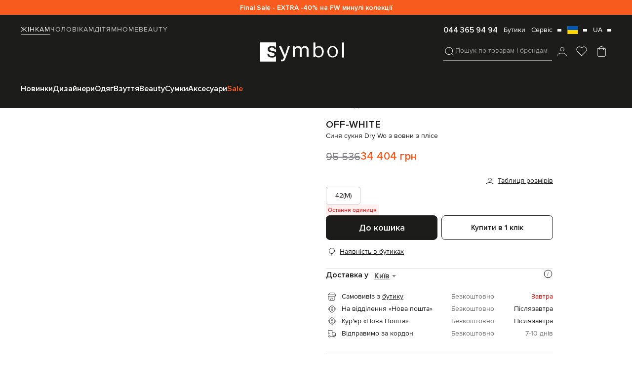

--- FILE ---
content_type: text/html; charset=UTF-8
request_url: https://symbol.ua/uk/store/sinee-plate-dry-wo-iz-sersti-iz-plisse-off-white-owdb494f23fab001-sinij
body_size: 68611
content:
<!DOCTYPE html>
<html lang="uk" guest="1">
    <head>
        <script>
    var dataLayer = [];
</script>
                    <script>
                dataLayer.push({'test_ab': 'not_login'});
            </script>
                        
        <meta charset="UTF-8" />
        <meta http-equiv="Content-Language" content="uk" />
        
                <meta name="viewport" content="initial-scale=1.0, maximum-scale=1.0, width=device-width" />
                
		       
        <meta name="apple-itunes-app" content="app-id=1577892971"/>
		        <meta name="mobile-web-app-capable" content="yes" />
        <meta name="csrf-param" content="_csrf">
<meta name="csrf-token" content="9Fw-MGmKLd7yTtBWtkBEgU-xVcDSAtSxTZNZMg9kYnW8LhN1L_oYv8IooHvdDi7UeYQ8kqV3o4gX4wlYUAsDNA==">
        <title>Off-White - Синя сукня Dry Wo з вовни з плісе OWDB494F23FAB001 купити в Symbol</title>
        
        <link rel="preload" as="image" href="/assets/gray.png" />
        <link rel="preload" as="image" href="https://media2.symbol.ua/aio-images/79/43/79431b9dccbcf13c13e47b3f851a48ec/38dfa7f5-02fa-466b-8fb6-c6dae46521b2.jpg" fetchpriority="high">
        
        
        
                   
        <script async src="https://www.googleoptimize.com/optimize.js?id=OPT-M2WF959"></script>	
		     

                
        
		<link rel="apple-touch-icon" sizes="180x180" href="/favicon/apple-touch-icon.png">
		<link rel="icon" type="image/png" sizes="32x32" href="/favicon/favicon-32x32.png">
		<link rel="icon" type="image/png" sizes="16x16" href="/favicon/favicon-16x16.png">
        
		<meta name="msapplication-TileColor" content="#1c1c1b">
		<meta name="theme-color" content="#1c1c1b">
        <link rel="manifest" href="/manifest.json">

        <link rel='alternate' hreflang='uk-ua' href='https://symbol.ua/uk/store/sinee-plate-dry-wo-iz-sersti-iz-plisse-off-white-owdb494f23fab001-sinij'>
<link rel='alternate' hreflang='ru-ua' href='https://symbol.ua/store/sinee-plate-dry-wo-iz-sersti-iz-plisse-off-white-owdb494f23fab001-sinij'>
<link rel='alternate' hreflang='pl-pl' href='https://symbol.fashion/pl/store/blue-dry-wo-pleated-wool-dress-off-white-owdb494f23fab001-blue'>
<link rel='alternate' hreflang='en-cz' href='https://symbol.fashion/cz/store/blue-dry-wo-pleated-wool-dress-off-white-owdb494f23fab001-blue'>
<link rel='alternate' hreflang='de-de' href='https://symbol.fashion/de/store/blue-dry-wo-pleated-wool-dress-off-white-owdb494f23fab001-blue'>
<link rel='alternate' hreflang='en-ie' href='https://symbol.fashion/ie/store/blue-dry-wo-pleated-wool-dress-off-white-owdb494f23fab001-blue'>
<link rel='alternate' hreflang='it-it' href='https://symbol.fashion/it/store/blue-dry-wo-pleated-wool-dress-off-white-owdb494f23fab001-blue'>
<link rel='alternate' hreflang='nl-nl' href='https://symbol.fashion/nl/store/blue-dry-wo-pleated-wool-dress-off-white-owdb494f23fab001-blue'>
<link rel='alternate' hreflang='fr-fr' href='https://symbol.fashion/fr/store/blue-dry-wo-pleated-wool-dress-off-white-owdb494f23fab001-blue'>
<link rel='alternate' hreflang='es-es' href='https://symbol.fashion/es/store/blue-dry-wo-pleated-wool-dress-off-white-owdb494f23fab001-blue'>
<link rel='alternate' hreflang='nl-be' href='https://symbol.fashion/be/store/blue-dry-wo-pleated-wool-dress-off-white-owdb494f23fab001-blue'>
<link rel='alternate' hreflang='en-ro' href='https://symbol.fashion/ro/store/blue-dry-wo-pleated-wool-dress-off-white-owdb494f23fab001-blue'>
<link rel='alternate' hreflang='en-bg' href='https://symbol.fashion/bg/store/blue-dry-wo-pleated-wool-dress-off-white-owdb494f23fab001-blue'>
<link rel='alternate' hreflang='en-se' href='https://symbol.fashion/se/store/blue-dry-wo-pleated-wool-dress-off-white-owdb494f23fab001-blue'>
<link rel='alternate' hreflang='en-hr' href='https://symbol.fashion/hr/store/blue-dry-wo-pleated-wool-dress-off-white-owdb494f23fab001-blue'>
<link rel='alternate' hreflang='en-gr' href='https://symbol.fashion/gr/store/blue-dry-wo-pleated-wool-dress-off-white-owdb494f23fab001-blue'>
<link rel='alternate' hreflang='de-at' href='https://symbol.fashion/at/store/blue-dry-wo-pleated-wool-dress-off-white-owdb494f23fab001-blue'>
<link rel='alternate' hreflang='en-lt' href='https://symbol.fashion/lt/store/blue-dry-wo-pleated-wool-dress-off-white-owdb494f23fab001-blue'>
<link rel='alternate' hreflang='en-dk' href='https://symbol.fashion/dk/store/blue-dry-wo-pleated-wool-dress-off-white-owdb494f23fab001-blue'>
<link rel='alternate' hreflang='en-pt' href='https://symbol.fashion/pt/store/blue-dry-wo-pleated-wool-dress-off-white-owdb494f23fab001-blue'>
<link rel='alternate' hreflang='en-hu' href='https://symbol.fashion/hu/store/blue-dry-wo-pleated-wool-dress-off-white-owdb494f23fab001-blue'>
<link rel='alternate' hreflang='en-si' href='https://symbol.fashion/si/store/blue-dry-wo-pleated-wool-dress-off-white-owdb494f23fab001-blue'>
<link rel='alternate' hreflang='en-sk' href='https://symbol.fashion/sk/store/blue-dry-wo-pleated-wool-dress-off-white-owdb494f23fab001-blue'>
<link rel='alternate' hreflang='en-lv' href='https://symbol.fashion/lv/store/blue-dry-wo-pleated-wool-dress-off-white-owdb494f23fab001-blue'>
<link rel='alternate' hreflang='en-fi' href='https://symbol.fashion/fi/store/blue-dry-wo-pleated-wool-dress-off-white-owdb494f23fab001-blue'>
<link rel='alternate' hreflang='en-ee' href='https://symbol.fashion/ee/store/blue-dry-wo-pleated-wool-dress-off-white-owdb494f23fab001-blue'>
<link rel='alternate' hreflang='en-lu' href='https://symbol.fashion/lu/store/blue-dry-wo-pleated-wool-dress-off-white-owdb494f23fab001-blue'>
<link rel='alternate' hreflang='en-mt' href='https://symbol.fashion/mt/store/blue-dry-wo-pleated-wool-dress-off-white-owdb494f23fab001-blue'>
<link rel='alternate' hreflang='en-cy' href='https://symbol.fashion/cy/store/blue-dry-wo-pleated-wool-dress-off-white-owdb494f23fab001-blue'>
<link rel='alternate' hreflang='en' href='https://symbol.fashion/other/store/blue-dry-wo-pleated-wool-dress-off-white-owdb494f23fab001-blue'>

        <!-- Criteo Loader File -->
        <script type="text/javascript" src="//dynamic.criteo.com/js/ld/ld.js?a=122463" async="true"></script>
        <!-- END Criteo Loader File -->  
        <script type="text/javascript">    
                            window.userEmailCriteo = { event: "setEmail", email: ""};
                    </script>
        <!-- CAPTCHA -->
        <script>
    (function() {

        window.onloadCaptcha1 = () => {
            grecaptcha.render('recaptcha1', {
                'sitekey' : '6Lddgc0UAAAAALpEf6lqmvq389bZmdog44mNjV7-',
                'callback' : verifyCallback
            });
        };

        window.onloadCaptcha2 = () => {
            grecaptcha.render('recaptcha2', {
                'sitekey' : '6Lddgc0UAAAAALpEf6lqmvq389bZmdog44mNjV7-',
                'callback' : verifyCallback
            });
        };

        window.onloadCaptcha3 = () => {
            grecaptcha.render('recaptcha3', {
                'sitekey' : '6Lddgc0UAAAAALpEf6lqmvq389bZmdog44mNjV7-',
                'callback' : verifyCallback
            });
        };

        window.verifyCallback = (response) => {

        };
    })();
</script>

        <meta name="description" content="Off-White Синя сукня Dry Wo з вовни з плісе OWDB494F23FAB001 купити в інтернет-магазині Symbol ★ Оригінал ✈ Доставка по Києву і всій Україні ➤ Примірка і легке повернення">
<meta name="keywords" content="Off-White Синя сукня Dry Wo з вовни з плісе OWDB494F23FAB001">
<meta property="og:title" content="Off-White - Синя сукня Dry Wo з вовни з плісе OWDB494F23FAB001 купити в Symbol">
<meta property="og:description" content="Off-White Синя сукня Dry Wo з вовни з плісе OWDB494F23FAB001 купити в інтернет-магазині Symbol ★ Оригінал ✈ Доставка по Києву і всій Україні ➤ Примірка і легке повернення">
<meta property="og:image" content="https://media2.symbol.ua/aio-images/79/43/79431b9dccbcf13c13e47b3f851a48ec/36213c8f-eb2d-49e6-a953-a675fe576094.jpg">
<meta property="og:type" content="article">
<meta property="og:site_name" content="Symbol">
<meta property="og:url" content="https://symbol.ua/uk/store/sinee-plate-dry-wo-iz-sersti-iz-plisse-off-white-owdb494f23fab001-sinij">
<meta property="og:locale" content="uk">
<link href="https://symbol.ua/uk/store/sinee-plate-dry-wo-iz-sersti-iz-plisse-off-white-owdb494f23fab001-sinij" rel="canonical">
<link href="/assets/webpack/style/6a86414.css?v=1764695857" rel="stylesheet">
<style>   /*STORES STYLE*/
   .popup.popup_stores-popup.center .main-container {
    width: 100% !important;
    max-width: 790px;
    min-height: 438px;
}    
.stores-table-popup .cities-shops .shop-item{
    display: none;
}
.stores-table-popup .cities-tabs button {
    display: none;
}

.te-popup_stock.desk-stock-btn {
    display: none;
}

.te-popup_stock.mob-stock-btn,
.popup_size-popup {
    display: block;
}

.te-new-popshopstock {
    padding: 50px 40px 60px 40px;
    overflow-y: auto!important;
}
.te-new-popshopstock h3 {
    font-weight: 600;
    font-size: 24px;
    line-height: 140%;
    margin-bottom: 15px;
}

.te-new-popshopstock .te-new-popshopstock__top {
    margin-bottom: 12px;
}

.te-new-popshopstock__sizes-title {
    display: block;
    font-family: 'Proxima Nova';
    font-size: 14px;
    line-height: 14px;
    color: #1C1C1B;
}
.te-new-popshopstock__availability-btn {
    margin-top: 16px;
    width: 100%;
    display: flex;
    align-items: center;
    justify-content: center;
    text-align: center;
    font-family: 'Proxima Nova';
    font-weight: 600;
    font-size: 15px;
    color: #1C1C1B;
    line-height: 1.3;
    padding: 12px 16px;
    box-sizing: border-box;
    border: 1px solid #1C1C1B;
    border-radius: 8px;
}

.te-new-popshopstock__sizes-buttons {
    display: flex;
    flex-wrap: wrap;
    gap: 8px;
    margin-top: 12px;
}

.te-new-popshopstock__sizes-buttons button {
    display: flex;
    align-items: center;
    justify-content: center;
    text-align: center;
    border-radius: 4px;
    border: 1px solid #C6C6C6;
    height: 40px;
    padding: 0 30px;
    box-sizing: border-box;
    font-weight: 400;
    font-size: 14px;
    flex: 1;
    width: 100%;
    line-height: 1.4;
    color: #1C1C1B;
    text-transform: uppercase;
}

.te-new-popshopstock__sizes-buttons button.checked {
    border-color: #1C1C1B;
}

.te-new-popshopstock__product-cities-info {
    margin-top: 30px;
}

.te-new-popshopstock__cities-tabs {
    display: flex;
    flex-wrap: wrap;
    gap: 6px 12px;
}

.te-new-popshopstock__cities-tabs > * {
    display: block;
    font-weight: 600;
    font-size: 14px;
    line-height: 1.4;
    letter-spacing: 1px;
    text-transform: uppercase;
    color: #727271;
    border-bottom: 1px solid transparent;
}

.te-new-popshopstock__cities-tabs > *.active {
    border-bottom-color: #1C1C1B;
    color: #1C1C1B;
}

.te-new-popshopstock .mfp-close {
    width: 40px;
    height: 40px;
    right: 0;
    top: 0;
    font-size: 0;
    margin: 0;
    display: flex;
    align-items: center;
    justify-content: center;
}

.te-new-popshopstock__cities-shops .shop-item__name {
    font-size: 18px;
}

.te-new-popshopstock__cities-shops {
    display: flex;
    flex-direction: column;
    overflow-y: auto;
}

.te-new-popshopstock .shop-item__contacts {
    display: grid;
    grid-template-columns: repeat(2, 1fr);
    grid-gap: 0 10px;
    margin-top: 12px;
}

.te-new-popshopstock .shop-item__phones {
    display: flex;
    flex-wrap: wrap;
    gap: 5px 10px;
    justify-content: flex-end;
    flex-direction: column;
}

.te-new-popshopstock .shop-item__phones a {
    display: block;
    text-align: right;
    font-weight: 400;
    font-size: 13px;
    line-height: 1.4;
    color: #1C1C1B;
    font-variant-numeric: tabular-nums;
}

.te-new-popshopstock .shop-item__sizes {
    margin-top: 12px;
    display: block;
    font-size: 13px;
    line-height: 1.4;
    color: #1C1C1B;
    font-variation-settings: 'slnt' 0;
}

.te-new-popshopstock .shop-item__sizes *{
    text-transform: uppercase;
    font-size: inherit;
    font-weight: 600;
    line-height: inherit;
    color: inherit;
}

.te-new-popshopstock .shop-item__map-block {
    margin-top: 10px;
    display: flex;
    flex-direction: column;
}

.te-new-popshopstock .shop-item__map-block iframe {
    display: none;
    height: 150px;
    width: 100%;
    margin-top: 15px;
}

.te-new-popshopstock .shop-item__map-block.active iframe {
    display: block;
}

.te-new-popshopstock .shop-item__map-btn {
    box-sizing: border-box;
    display: grid;
    width: fit-content;
    grid-template-columns: repeat(2, max-content);
    align-items: center;
    grid-gap: 0 10px;
    color: #1C1C1B;
}

.te-new-popshopstock .shop-item__map-btn:after {
    content: '';
    background-image: url("data:image/svg+xml,%3Csvg width='8' height='4' viewBox='0 0 8 4' fill='none' xmlns='http://www.w3.org/2000/svg'%3E%3Cpath d='M8 0H0L4 4L8 0Z' fill='%231C1C1B'/%3E%3C/svg%3E%0A");
    background-size: 8px 4px;
    background-position: center;
    background-repeat: no-repeat;
    display: block;
    width: 8px;
    height: 4px;
}

.shop-item__map-btn.active:after {
    transform: scale(1,-1);
}

.te-new-popshopstock .shop-item__order-btn {
    display: flex;
    align-items: center;
    justify-content: center;
    padding: 12px 16px;
    background: #1C1C1B;
    border-radius: 8px;
    text-align: center;
    width: 100%;
    font-family: 'Proxima Nova';
    font-weight: 600;
    font-size: 15px;
    color: #FFFFFF;
    margin-top: 12px;
}
.te-new-popshopstock .shop-item__work {
    display: flex;
    flex-direction: column;
}

.te-new-popshopstock .shop-item__work * {
    display: block;
    font-size: 13px;
    line-height: 1.4;
    text-align: left;
    color: #727271;
}      

.te-new-popshopstock .shop-item__work * + * {
    margin-top: 4px;
}

.te-new-popshopstock .shop-item__work .shop-item__map-btn-block {
    box-sizing: border-box;
    display: grid;
    width: fit-content;
    grid-template-columns: repeat(2, max-content);
    align-items: center;
    grid-gap: 0 10px;
    color: #1C1C1B;            
    align-self: start;
    margin-top: auto;   
    font-weight: 400;
    font-size: 13px; 
    padding-top: 6px;                
} 

.te-new-popshopstock .shop-item__work .shop-item__map-btn-block .shop-item__map-btn{
    color: #1C1C1B;
    display: grid;
    font-weight: 400;
    font-size: 13px;     
}

.te-new-popshopstock__shop-item {
    margin-top: 16px;
    padding: 16px 0;
    display: flex;
    flex-direction: column;
    border-top: 1px solid #DDDDDC;
}

.te-new-popshopstock__shop-item.fade {
    display: none;
}

.te-new-popshopstock .shop-item__geo-name {
    display: block;
    margin-top: 8px;
    font-weight: 400;
    font-size: 14px;
    line-height: 1.4;
    color: #1C1C1B;
}

.te-new-popshopstock .product-info__top {
    display: grid;
    grid-template-columns: 120px 1fr;
    grid-gap: 0 8px;
}

.te-new-popshopstock .product-info__img {
    display: block;
    height: 140px;
    width: 100%;
}

.te-new-popshopstock .product-info__price,
.te-new-popshopstock .product-info__old-price {
    font-size: 16px;
    line-height: 1.4;
    color: #FF0000;
    display: block;
}

.te-new-popshopstock .product-info__price {
    font-weight: 600;
}

.te-new-popshopstock .product-info__old-price {
    text-decoration: line-through;
    color: #727271;
}

.te-new-popshopstock .product-info__price-block .price {
    color: #FF0000;
}

.te-new-popshopstock .product-info__price-block .regular-price {
    color: #1C1C1B;
}        

.te-new-popshopstock .product-info__price-block {
    display: flex;
    align-items: center;
    gap: 0 8px;
    justify-content: start;
}

.te-new-popshopstock .product-info__title-block {
    display: flex;
    flex-direction: column;
    margin-bottom: 8px;
}

.te-new-popshopstock .product-info__descr {
    font-weight: 400;
    font-size: 13px;
    line-height: 1.4;
    display: block;
    margin-top: 4px;
    color: #1C1C1B;
}

.te-new-popshopstock .product-info__name {
    font-weight: 600;
    font-size: 14px;
    line-height: 1.4;
    text-transform: uppercase;
    color: #1C1C1B;
}

.te-new-popshopstock__sizes-tabs {
    margin-top: 15px;
}



@media screen and (max-width: 1024px) {

    .popup.popup_stores-popup .main-container {
        min-width: 80vw;
    }
}
@media screen and (max-width: 40em) {
    .popup-open .popup.popup_stores-popup .main-container{
        height: 100% !important;
        width: 100% !important;
        /*min-height: 100vh!important;
        min-width: 100vw;*/
    }

    .te-new-popshopstock {
        padding: 40px 16px;
        
    }

    .te-new-popshopstock .shop-item__phones {
        flex-direction: column;
        gap: 7px 0;
        align-items: flex-end;
    }

    .te-new-popshopstock__sizes-buttons button {
        padding: 0 16px;
        box-sizing: border-box;
    }
}@charset "UTF-8";@-webkit-keyframes spinRecomend{to{-webkit-transform:rotate(360deg);transform:rotate(360deg)}}@keyframes spinRecomend{to{-webkit-transform:rotate(360deg);transform:rotate(360deg)}}.product-popup-wrapper{position:fixed;left:50%;top:50%;z-index:99999999;background:#fff;max-width:900px;width:100%;-webkit-transform:translate(-50%,-50%);-ms-transform:translate(-50%,-50%);transform:translate(-50%,-50%)}.product-popup-wrapper[data-product-popup=onclick-not-select]{max-width:490px;width:100%}.product-popup-wrapper__size-select-title{font-weight:600;font-size:24px;line-height:1.4;display:block;color:#1c1c1b}.product-popup-wrapper__size-list{margin-top:16px;display:-webkit-box;display:-ms-flexbox;display:flex;-ms-flex-wrap:wrap;flex-wrap:wrap;gap:8px;overflow-x:auto;overflow-y:hidden;scrollbar-width:none}.product-popup-wrapper__size-item{display:-webkit-box;display:-ms-flexbox;display:flex;-webkit-box-pack:center;-ms-flex-pack:center;justify-content:center;-webkit-box-align:center;-ms-flex-align:center;align-items:center;height:36px;min-width:60px;border:1px solid #c6c6c6;border-radius:4px;text-align:center;font-weight:400;font-size:14px;line-height:1.4;text-transform:uppercase;color:#1c1c1b;cursor:pointer}.product-popup-wrapper__submit-btn{max-width:100%;width:100%}.product-popup-wrapper__size-item.active,.product-popup-wrapper__size-item:hover{border-color:#1c1c1b}.product-popup-wrapper__title{font-family:'Proxima Nova';font-weight:600;font-size:24px;line-height:1.4;color:#1c1c1b}.product-popup-wrapper__close-btn{display:-webkit-box;display:-ms-flexbox;display:flex;-webkit-box-align:center;-ms-flex-align:center;align-items:center;-webkit-box-pack:center;-ms-flex-pack:center;justify-content:center;width:40px;height:40px;margin-top:4px;margin-right:4px;margin-left:auto;position:relative;z-index:1111}.product-popup-wrapper__close-btn:after,.product-popup-wrapper__close-btn:before{content:'';width:16px;height:1px;background:#1c1c1b;position:absolute}.product-popup-wrapper__close-btn:after{-webkit-transform:rotate(-45deg);-ms-transform:rotate(-45deg);transform:rotate(-45deg)}.product-popup-wrapper__close-btn:before{-webkit-transform:rotate(45deg);-ms-transform:rotate(45deg);transform:rotate(45deg)}.product-popup-wrapper__main-block{padding:0 24px 24px}.product-popup-wrapper__main-block table{border-collapse:collapse;table-layout:fixed;width:100%}.product-popup-wrapper__main-block table td,.product-popup-wrapper__main-block table th{padding:12px 0;text-align:center;font-weight:400;font-size:16px;color:#1c1c1b}.product-popup-wrapper__main-block tbody td{border-top:1px solid #ebebeb}.product-popup-wrapper__main-block tbody tr:last-child td{border-bottom:1px solid #ebebeb}.product-popup-wrapper__select-block{margin-top:16px;margin-bottom:12px;position:relative}.product-popup-wrapper__current-select-title{font-weight:400;font-size:14px;line-height:1.4;display:block;color:#727271}.product-popup-wrapper__current-select-btn{cursor:pointer;display:grid;grid-template-columns:repeat(2,-webkit-max-content);grid-template-columns:repeat(2,max-content);-webkit-box-align:center;-ms-flex-align:center;align-items:center;grid-gap:0 2px}.product-popup-wrapper__current-select-btn:after{content:'';width:24px;height:24px;background-size:24px;background-position:1px center;background-image:url("data:image/svg+xml,%3Csvg width='23' height='18' viewBox='0 0 23 18' fill='none' xmlns='http://www.w3.org/2000/svg'%3E%3Cpath d='M17.25 7.125L11.5 11.625L5.75 7.125' stroke='%23727271' stroke-linecap='round' stroke-linejoin='round'/%3E%3C/svg%3E%0A")}.product-popup-wrapper__current-select-list{display:-webkit-box;display:-ms-flexbox;display:flex;-webkit-box-orient:vertical;-webkit-box-direction:normal;-ms-flex-direction:column;flex-direction:column;position:absolute;top:100%;width:100%;left:0;z-index:11}.product-popup-wrapper__to-cart-btn{display:none;max-width:100%;width:100%}@media (max-width:640.99px){.product-popup-wrapper{height:100%;left:-100%;top:0;-webkit-transform:unset;-ms-transform:unset;transform:unset;-webkit-transition:left .5s;-o-transition:left .5s;transition:left .5s}.product-popup-wrapper.open{left:0}.product-popup-wrapper__main-block{padding:0 12px 12px}.product-popup-wrapper__main-block table td,.product-popup-wrapper__main-block table th{font-size:12px;padding:12px;width:100%}.product-popup-wrapper__main-block table td:first-child,.product-popup-wrapper__main-block table th:first-child{padding-left:0}.product-popup-wrapper__main-block table td:last-child,.product-popup-wrapper__main-block table th:last-child{padding-right:0}.product-popup-wrapper__to-cart-btn{margin-top:16px}.product-popup-wrapper__main-block tbody tr{position:relative;cursor:pointer}.product-popup-wrapper__main-block tbody tr.checked:after,.product-popup-wrapper__main-block tbody tr:hover:after{content:'';position:absolute;width:calc(100% + 4px);height:calc(100% - 4px);top:2px;left:-2px;border:1px solid #1c1c1b;z-index:1;border-radius:4px}.product-popup-wrapper[data-product-popup=onclick-not-select]{max-width:100%;width:100%}}@media (max-width:480.99px){.product-popup-wrapper__main-block table td,.product-popup-wrapper__main-block table th{font-size:10px}}@media (max-width:380.99px){.product-popup-wrapper__main-block table td,.product-popup-wrapper__main-block table th{font-size:9px;padding:10px}.product-popup-wrapper__main-block table td:first-child,.product-popup-wrapper__main-block table th:first-child{padding-left:0}.product-popup-wrapper__main-block table td:last-child,.product-popup-wrapper__main-block table th:last-child{padding-right:0}}.close-aviability-popup-wrapper,.close-product-popup-wrapper,.close-similiar-wrapper{position:fixed;z-index:1111;background:rgba(28,28,27,.8);width:100%;height:100%;left:0;top:0;cursor:pointer}.similiar-wrapper{position:fixed;left:50%;top:50%;-webkit-transform:translate(-50%,-50%);-ms-transform:translate(-50%,-50%);transform:translate(-50%,-50%);z-index:11111;background:#fff;height:-webkit-fit-content;height:-moz-fit-content;height:fit-content;width:100%;max-width:940px;overflow:hidden;max-height:80vh}.similiar-wrapper__close-btn{display:-webkit-box;display:-ms-flexbox;display:flex;-webkit-box-align:center;-ms-flex-align:center;align-items:center;-webkit-box-pack:center;-ms-flex-pack:center;justify-content:center;width:40px;height:40px;position:absolute;right:4px;top:4px}.similiar-wrapper__close-btn:after,.similiar-wrapper__close-btn:before{content:'';width:16px;height:1px;background:#1c1c1b;position:absolute}.similiar-wrapper__close-btn:after{-webkit-transform:rotate(-45deg);-ms-transform:rotate(-45deg);transform:rotate(-45deg)}.similiar-wrapper__close-btn:before{-webkit-transform:rotate(45deg);-ms-transform:rotate(45deg);transform:rotate(45deg)}.similiar-wrapper__main-block{padding:24px}.similiar-wrapper__title{font-weight:600;font-size:24px;line-height:1.4;color:#1c1c1b}.similiar-wrapper .slider-block .next-btn,.similiar-wrapper .slider-block .prev-btn{top:calc(50% - 35px)}.similiar-wrapper__list{margin-top:16px}.similiar-wrapper__list.owl-carousel:not(.owl-loaded){height:335px;overflow:hidden;display:-webkit-box!important;display:-ms-flexbox!important;display:flex!important}.similiar-wrapper__item{display:block}.similiar-wrapper__item-about,.similiar-wrapper__item-link{display:-webkit-box;display:-ms-flexbox;display:flex;-webkit-box-orient:vertical;-webkit-box-direction:normal;-ms-flex-direction:column;flex-direction:column;gap:8px 0}.similiar-wrapper__item-about{-webkit-box-align:center;-ms-flex-align:center;align-items:center}.similiar-wrapper__item-thumb{position:relative;padding:12px;background:#e7e7e7}.similiar-wrapper__item-new-title,.similiar-wrapper__item-wishlist-btn{position:absolute;z-index:1}.similiar-wrapper__item-new-title{left:16px;top:16px}.similiar-wrapper__item-wishlist-btn{right:6px;top:6px}.similiar-wrapper__item-img{display:block;-o-object-fit:contain;object-fit:contain;-o-object-position:center;object-position:center;height:335px}.similiar-wrapper__item-name{font-weight:600;font-size:14px;line-height:1.4;letter-spacing:1px;text-transform:uppercase;color:#1c1c1b;overflow:hidden;-o-text-overflow:ellipsis;text-overflow:ellipsis;display:-webkit-box;-webkit-line-clamp:1;-webkit-box-orient:vertical;height:calc(1.4em*1)}.similiar-wrapper__item-name,.similiar-wrapper__item-price{text-align:center;display:block}@media (max-width:640.99px){.similiar-wrapper__item{padding:8px}.similiar-wrapper__item-img{height:160px}.similiar-wrapper__item-name{font-size:12px}.similiar-wrapper__item-price,.similiar-wrapper__item-price-block{margin-top:4px}}.product-about{margin-top:16px}.product-about__swiper{aspect-ratio:.6907;width:560px;max-width:100%}.product-about__columns{display:grid;grid-template-columns:auto 1fr;grid-gap:0 40px;margin-top:20px}.product-about__thumb{display:block;height:100%;font-size:0}.product-about__thumb-video{display:block;width:100%}.product-about__thumb-img{display:block;width:100%;height:auto;-o-object-fit:cover;object-fit:cover}.product-about__thumb-video{height:100%;-o-object-fit:cover;object-fit:cover;-o-object-position:center;object-position:center;font-size:0;border:unset;outline:unset}.product-about__slider-block{position:relative}.product-about__thumbnails{position:relative;width:100%}.product-about__swiper-button-down.disabled,.product-about__swiper-button-up.disabled{display:none}.product-about__swiper-button-down,.product-about__swiper-button-up{position:absolute;left:50%;-webkit-transform:translateX(-50%);-ms-transform:translateX(-50%);transform:translateX(-50%);height:35px;width:50px;background:0 0;opacity:.6;border-radius:6px;display:-webkit-box;display:-ms-flexbox;display:flex;-webkit-box-align:center;-ms-flex-align:center;align-items:center;-webkit-box-pack:center;-ms-flex-pack:center;justify-content:center;z-index:111}.product-about:hover .swiper-button-down,.product-about:hover .swiper-button-up,.product-about__swiper-button-down:hover,.product-about__swiper-button-up:hover{opacity:1}.product-about__swiper-button-down:after,.product-about__swiper-button-up:after{content:'';width:24px;height:24px;background-position:center;background-repeat:no-repeat;background-size:24px;background-image:url("data:image/svg+xml,%3Csvg width='24' height='24' viewBox='0 0 24 24' fill='none' xmlns='http://www.w3.org/2000/svg'%3E%3Cpath d='M6 8.99996L12 14.9999L18 8.99996' stroke='%2336363D' stroke-width='1.5'/%3E%3C/svg%3E%0A")}.product-about__swiper-button-up:after{-webkit-transform:scale(1,-1);-ms-transform:scale(1,-1);transform:scale(1,-1)}.product-about__similiar-big-btn,.product-about__similiar-btn{display:-webkit-box;display:-ms-flexbox;display:flex;-webkit-box-align:center;-ms-flex-align:center;align-items:center;gap:0 4px;padding:0 8px;line-height:1.4;font-weight:600}.product-about__similiar-btn{position:absolute;right:14px;bottom:16px;height:32px;color:#1c1c1b;opacity:1;background:rgba(255,255,255,.78);border-radius:6px;z-index:111;font-size:14px}.product-about__similiar-big-btn{width:100%;max-width:100%;margin-top:12px;font-size:15px}.product-about__pagination-wrapper{display:-webkit-box;display:-ms-flexbox;display:flex;-webkit-box-orient:vertical;-webkit-box-direction:normal;-ms-flex-direction:column;flex-direction:column;gap:12px 0;position:absolute;top:50%;left:-12px;-webkit-transform:translateY(-50%);-ms-transform:translateY(-50%);transform:translateY(-50%)}.product-about__swiper-button-next,.product-about__swiper-button-prev{-webkit-clip-path:path("M0 8V0L6 4.13793L0 8Z");clip-path:path("M0 8V0L6 4.13793L0 8Z");width:6px!important;height:8px!important;background:#1c1c1b;position:unset!important;display:block;margin:0!important;right:auto!important;left:auto!important;top:auto!important;-webkit-transform:unset!important;-ms-transform:unset!important;transform:unset!important}.product-about__swiper-button-prev{-webkit-transform:scale(-1,1)!important;-ms-transform:scale(-1,1)!important;transform:scale(-1,1)!important}.fancybox-container.fancybox-product .fancybox-button div,.fancybox-container.fancybox-product .fancybox-button--close svg,.fancybox-container.fancybox-product .fancybox-button--zoom svg,.product-about__swiper-button-next.swiper-button-disabled,.product-about__swiper-button-prev.swiper-button-disabled{display:none}.product-about__swiper-button-next:after,.product-about__swiper-button-prev:after{content:unset}.product-about__swiper-pagination{display:-webkit-box;display:-ms-flexbox;display:flex;position:unset!important;margin:0;-webkit-box-orient:horizontal;-webkit-box-direction:normal;-ms-flex-direction:row;flex-direction:row;gap:0 12px}.product-about__swiper-pagination .swiper-pagination-bullet{background-color:transparent;margin:0!important;-webkit-transform:unset!important;-ms-transform:unset!important;transform:unset!important;opacity:1!important;width:8px}.product-about__swiper-pagination .swiper-pagination-bullet:not(.has-video){border-radius:50%;border:1px solid #c6c6c6}.product-about__swiper-pagination .swiper-pagination-bullet.has-video{border-radius:0;height:8px;background-image:url("data:image/svg+xml,%3Csvg width='6' height='8' viewBox='0 0 6 8' fill='none' xmlns='http://www.w3.org/2000/svg'%3E%3Cpath d='M0 8V0L6 4.13793L0 8Z' fill='%231C1C1B'/%3E%3C/svg%3E%0A");background-size:6px 8px;background-position:center;background-repeat:no-repeat}.product-about__swiper-pagination.swiper-pagination-vertical.swiper-pagination-bullets,.product-about__swiper-pagination.swiper-vertical>.swiper-pagination-bullets{-webkit-transform:unset;-ms-transform:unset;transform:unset}.product-about__swiper-pagination .swiper-pagination-bullet-active.has-video,.product-about__swiper-pagination .swiper-pagination-bullet.has-video:hover{border-radius:0!important}.product-about__swiper-pagination .swiper-pagination-bullet-active:not(.has-video),.product-about__swiper-pagination .swiper-pagination-bullet:not(.has-video):hover{background:#1c1c1b;border:1px solid #c6c6c6}.product-about__swiper-pagination .swiper-pagination-bullet:not(.has-video){height:8px}.product-about__similiar-btn:hover{opacity:1}.product-about__similiar-big-btn:before,.product-about__similiar-btn:before{content:'';width:24px;height:24px;background-size:24px;background-repeat:no-repeat;background-position:center;background-image:url("data:image/svg+xml,%3Csvg width='24' height='24' viewBox='0 0 24 24' fill='none' xmlns='http://www.w3.org/2000/svg'%3E%3Cpath fill-rule='evenodd' clip-rule='evenodd' d='M12.5419 15.4434C12.3766 15.6691 12.1954 15.8824 12 16.0818C13.0588 17.1623 14.5344 17.8327 16.1667 17.8327C19.3883 17.8327 22 15.221 22 11.9993C22 8.77769 19.3883 6.16602 16.1667 6.16602C14.5344 6.16602 13.0588 6.8364 12 7.91686C12.1954 8.11626 12.3766 8.32962 12.5419 8.5553C13.4529 7.59687 14.74 6.99935 16.1667 6.99935C18.9281 6.99935 21.1667 9.23793 21.1667 11.9993C21.1667 14.7608 18.9281 16.9993 16.1667 16.9993C14.74 16.9993 13.4529 16.4018 12.5419 15.4434Z' fill='%231C1C1B'/%3E%3Ccircle cx='7.83333' cy='11.9997' r='5.33333' stroke='%231C1C1B'/%3E%3C/svg%3E%0A")}.product-about__similiar-big-btn:before{background-image:url('data:image/svg+xml,<svg width="24" height="24" viewBox="0 0 24 24" fill="none" xmlns="http://www.w3.org/2000/svg"><path d="M16.166 6.16602C19.3876 6.16602 21.9998 8.77751 22 11.999L21.9922 12.2998C21.8358 15.3818 19.2869 17.833 16.166 17.833L15.8662 17.8252C14.3531 17.7484 12.9935 17.0937 12 16.0791C12.1954 15.8795 12.3766 15.6663 12.542 15.4404C13.453 16.3995 14.739 16.9988 16.166 16.999C18.9274 16.999 21.166 14.7604 21.166 11.999C21.1658 9.23775 18.9273 6.99902 16.166 6.99902C14.7393 6.99921 13.4529 7.59787 12.542 8.55664C12.3766 8.33083 12.1954 8.11746 12 7.91797C13.0587 6.83732 14.5338 6.16619 16.166 6.16602Z" fill="white"/><circle cx="7.83333" cy="11.9996" r="5.33333" stroke="white"/></svg>')}.product-about__swiper-button-up{top:14px}.product-about__swiper-button-down{bottom:14px}.product-about__stickers{display:-webkit-box;display:-ms-flexbox;display:flex;-webkit-box-pack:justify;-ms-flex-pack:justify;justify-content:space-between;-webkit-box-align:center;-ms-flex-align:center;align-items:center;position:absolute;left:0;width:100%;z-index:111;padding-left:14px;padding-right:6px;top:6px}.product-about__zoom-btn{display:none;width:40px;height:40px}.product-about__swiper-slide.swiper-slide-active{height:calc(100% - 120px)}.product-about__swiper-slide:not(:first-child){border-top:5px solid #fff}.fancybox-container:not(.fancybox-product){opacity:0}.fancybox-container.fancybox-product{background:#fff;opacity:1}.fancybox-container.fancybox-product .fancybox-button{width:40px;height:40px;display:-webkit-box;display:-ms-flexbox;display:flex;-webkit-box-align:center;-ms-flex-align:center;align-items:center;-webkit-box-pack:center;-ms-flex-pack:center;justify-content:center;padding:0!important;background:#fff;position:unset;cursor:pointer}.fancybox-container.fancybox-product .fancybox-navigation{position:absolute;top:50%;left:0;-webkit-transform:translateY(-50%);-ms-transform:translateY(-50%);transform:translateY(-50%);width:100%;display:-webkit-box;display:-ms-flexbox;display:flex;-webkit-box-pack:justify;-ms-flex-pack:justify;justify-content:space-between;padding:0 20px;z-index:111111}.fancybox-container.fancybox-product .fancybox-toolbar{display:-webkit-box;display:-ms-flexbox;display:flex;-webkit-box-orient:horizontal;-webkit-box-direction:normal;-ms-flex-direction:row;flex-direction:row;right:12px}.fancybox-container.fancybox-product .fancybox-button--zoom:after{content:'';width:24px;height:24px;background-size:24px;background-repeat:no-repeat;background-position:center;background-image:url("data:image/svg+xml,%3Csvg width='24' height='24' viewBox='0 0 24 24' fill='none' xmlns='http://www.w3.org/2000/svg'%3E%3Cpath d='M11 19C15.4183 19 19 15.4183 19 11C19 6.58172 15.4183 3 11 3C6.58172 3 3 6.58172 3 11C3 15.4183 6.58172 19 11 19Z' stroke='%231C1C1B' stroke-linecap='round' stroke-linejoin='round'/%3E%3Cpath d='M21 21L16.65 16.65' stroke='%231C1C1B' stroke-linecap='square' stroke-linejoin='round'/%3E%3Cpath d='M11 8V14' stroke='%231C1C1B' stroke-linecap='square' stroke-linejoin='round'/%3E%3Cpath d='M8 11H14' stroke='%231C1C1B' stroke-linecap='square' stroke-linejoin='round'/%3E%3C/svg%3E%0A")}.fancybox-container.fancybox-product .fancybox-button--play svg{width:24px;height:24px}.fancybox-container.fancybox-product .fancybox-button--play path{fill:transparent;stroke:#1c1c1b;stroke-width:1px}.fancybox-container.fancybox-product .fancybox-button--close,.fancybox-container.fancybox-product .fancybox-infobar{display:-webkit-box;display:-ms-flexbox;display:flex;-webkit-box-align:center;-ms-flex-align:center;align-items:center}.fancybox-container.fancybox-product .fancybox-button--close{-webkit-box-pack:center;-ms-flex-pack:center;justify-content:center;position:relative}.fancybox-container.fancybox-product .fancybox-button--close:after,.fancybox-container.fancybox-product .fancybox-button--close:before{content:'';width:16px;height:1px;background:#1c1c1b;position:absolute}.fancybox-container.fancybox-product .fancybox-button--close:after{-webkit-transform:rotate(-45deg);-ms-transform:rotate(-45deg);transform:rotate(-45deg)}.fancybox-container.fancybox-product .fancybox-button--close:before{-webkit-transform:rotate(45deg);-ms-transform:rotate(45deg);transform:rotate(45deg)}.fancybox-container.fancybox-product .fancybox-infobar{padding:0;left:12px;width:40px;height:40px;gap:0;min-width:auto;color:#1c1c1b;font-size:16px;line-height:auto}.fancybox-container.fancybox-product .fancybox-infobar *{font-size:16px;line-height:1.4;color:#1c1c1b!important}.fancybox-container.fancybox-product .fancybox-button--arrow_left,.fancybox-container.fancybox-product .fancybox-button--arrow_right{width:32px;height:50px;background:#fff;border-radius:6px}.fancybox-container.fancybox-product .fancybox-button--arrow_left:after,.fancybox-container.fancybox-product .fancybox-button--arrow_right:after{content:'';width:24px;height:24px;background-size:24px;background-position:center;display:block}.fancybox-container.fancybox-product .fancybox-button--arrow_left:after{background-image:url("data:image/svg+xml,%3Csvg width='24' height='24' viewBox='0 0 24 24' fill='none' xmlns='http://www.w3.org/2000/svg'%3E%3Cpath d='M15 18L9 12L15 6' stroke='%231C1C1B' stroke-width='1.5'/%3E%3C/svg%3E%0A")}.fancybox-container.fancybox-product .fancybox-button--arrow_right:after{background-image:url("data:image/svg+xml,%3Csvg width='24' height='24' viewBox='0 0 24 24' fill='none' xmlns='http://www.w3.org/2000/svg'%3E%3Cpath d='M9.00002 18L15 12L9.00002 6' stroke='%231C1C1B' stroke-width='1.5'/%3E%3C/svg%3E%0A")}.product-about__pagination-wrapper{display:none}@media (max-width:1249.99px){.product-about__pagination-wrapper{display:-webkit-box;display:-ms-flexbox;display:flex;position:unset;-webkit-transform:unset;-ms-transform:unset;transform:unset;-webkit-box-orient:unset;-webkit-box-direction:unset;-ms-flex-direction:unset;flex-direction:unset;-webkit-box-ordinal-group:2;-ms-flex-order:1;order:1;gap:0 12px;width:-webkit-fit-content;width:-moz-fit-content;width:fit-content;margin-left:auto;margin-right:auto}.product-about__slider-block{display:-webkit-box;display:-ms-flexbox;display:flex;-webkit-box-orient:vertical;-webkit-box-direction:normal;-ms-flex-direction:column;flex-direction:column;gap:12px 0}}@media (max-width:1080.99px){.product-about__swiper{max-width:380px;width:100%}}@media (max-width:980.99px){.product-about__columns{grid-gap:0 24px}}@media (max-width:860.99px){.product-about__columns{display:block}.product-about__swiper{aspect-ratio:.8082;max-width:100%;max-height:100vh}.product-about__swiper-button-down,.product-about__swiper-button-up{-webkit-transform:translateY(-50%) rotate(270deg);-ms-transform:translateY(-50%) rotate(270deg);transform:translateY(-50%) rotate(270deg)}.product-about__swiper-button-up{top:50%;left:0}.product-about__swiper-button-down{right:0;left:auto;top:50%;bottom:auto}}@media (max-width:640.99px){.fancybox-bg,.fancybox-is-open .fancybox-bg{display:none}.fancybox-container.fancybox-product .fancybox-slide--image{padding-bottom:120px;padding-top:55px}.fancybox-about-product{position:fixed;bottom:0;width:100%;z-index:99994;background:#fff;display:-webkit-box;display:-ms-flexbox;display:flex;-webkit-box-pack:justify;-ms-flex-pack:justify;justify-content:space-between;padding:12px;-webkit-box-shadow:0 -10px 30px rgba(0,0,0,.05);box-shadow:0 -10px 30px rgba(0,0,0,.05)}body.about-product-open #bwc-widget-action{-webkit-transition:bottom .3s ease;-o-transition:bottom .3s ease;transition:bottom .3s ease;bottom:90px!important}body.about-product-open #bwc-chat{bottom:150px!important}body.about-product-open #bwc-chat-omnichannel{bottom:156px!important}.fancybox-about-product__price-block{-webkit-box-orient:vertical;-webkit-box-direction:normal;-ms-flex-direction:column;flex-direction:column;-webkit-box-align:start;-ms-flex-align:start;align-items:flex-start;-webkit-box-pack:center;-ms-flex-pack:center;justify-content:center;gap:2px 0}.fancybox-about-product__to-cart-btn{padding:0 55px;margin:0 0 0 auto}.fancybox-about-product__item-price,.fancybox-about-product__new-price,.fancybox-about-product__old-price{font-size:18px}.product-about__zoom-btn{display:block;position:absolute;right:0;bottom:5px;z-index:111}.product-about__mob-wrapp-sku,.product-about__new-item{display:-webkit-box;display:-ms-flexbox;display:flex}.product-about__mob-wrapp-sku{margin-top:24px;-webkit-box-align:center;-ms-flex-align:center;align-items:center;-webkit-box-pack:justify;-ms-flex-pack:justify;justify-content:space-between}.product-about__sku{-webkit-box-ordinal-group:2;-ms-flex-order:1;order:1}.product-about__similiar-btn{position:unset;-webkit-box-ordinal-group:3;-ms-flex-order:2;order:2;background:#ebebeb}.product-about__swiper-slide.swiper-slide-active{height:auto}.product-about__swiper-slide{border-top:unset}.product-about__swiper-slide:not(:first-child){border-top:unset}.product-about__thumb-img,.product-about__thumb-video{height:auto}.product-about__swiper{overflow:hidden}.product-about__swiper-wrapper{display:-webkit-box;display:-ms-flexbox;display:flex}#product-gallery-slider:not(.swiper-initialized) .product-about__swiper-wrapper{-webkit-box-orient:vertical;-webkit-box-direction:normal;-ms-flex-direction:column;flex-direction:column}}.product-about__right-column{max-width:400px;width:100%}.product-about__top-title-block{padding-bottom:16px}.product-about__top-title-block.not-available{padding-bottom:22px;border-bottom:1px solid #dddddc}.product-about__latest-availability{background:rgba(255,0,0,.06);min-height:22px;padding:0 4px;display:-webkit-box;display:-ms-flexbox;display:flex;-webkit-box-align:center;-ms-flex-align:center;align-items:center;-webkit-box-pack:center;-ms-flex-pack:center;justify-content:center;font-size:12px;line-height:1.4;text-align:center;color:red;width:-webkit-fit-content;width:-moz-fit-content;width:fit-content;cursor:default}.product-about__sku{min-height:20px;font-weight:400;font-size:14px;line-height:1.4;color:#727271}.product-about__sku-num{font-size:inherit;line-height:inherit;color:inherit;font-weight:inherit}.product-about__title-info{display:-webkit-box;display:-ms-flexbox;display:flex;-webkit-box-orient:vertical;-webkit-box-direction:normal;-ms-flex-direction:column;flex-direction:column;gap:4px 0;margin-top:16px}.product-about__not-available-btn{width:100%;max-width:100%}.product-about__name{font-weight:600;font-size:20px;line-height:1.4;letter-spacing:1px;text-transform:uppercase;color:#1c1c1b}.product-about__name-link{display:block;color:inherit;font-weight:inherit;line-height:inherit;font-size:inherit}.product-about__info-title{min-height:20px;font-style:normal;font-size:14px;line-height:1.4;color:#1c1c1b}.product-about__price-block{-webkit-box-pack:start;-ms-flex-pack:start;justify-content:flex-start}.product-about__new-price,.product-about__old-price{font-size:22px}.product-about__color-group,.product-about__options-block,.product-about__size-group{display:-webkit-box;display:-ms-flexbox;display:flex;-webkit-box-orient:vertical;-webkit-box-direction:normal;-ms-flex-direction:column;flex-direction:column}.product-about__options-block{margin-top:22px;gap:22px 0}.product-about__color-group,.product-about__size-group{gap:8px 0}.product-about__size-list{display:grid;grid-template-columns:repeat(auto-fill,minmax(var(--max-cell, 120px),1fr));gap:8px;padding:0;margin:0;list-style:none}.product-about__size-list::-webkit-scrollbar{display:none}.product-about__size-item{display:-webkit-box;display:-ms-flexbox;display:flex;-webkit-box-pack:center;-ms-flex-pack:center;justify-content:center;-webkit-box-align:center;-ms-flex-align:center;align-items:center;height:36px;min-width:60px;border:1px solid #c6c6c6;border-radius:4px;text-align:center;text-transform:uppercase;cursor:pointer;padding:0 5px}.product-about__size-item.active,.product-about__size-item:hover,.te-new-popshopstock__sizes-buttons button.checked{border-color:#1c1c1b}.product-about__option-group-title,.product-about__size-item{font-weight:400;font-size:14px;line-height:1.4;color:#1c1c1b}.product-about__sizes-table-btn,.product-about__sizes-titles{-webkit-box-align:center;-ms-flex-align:center;align-items:center}.product-about__sizes-titles{display:-webkit-box;display:-ms-flexbox;display:flex;-webkit-box-pack:justify;-ms-flex-pack:justify;justify-content:space-between}.product-about__sizes-table-btn{display:grid;grid-template-columns:repeat(2,-webkit-max-content);grid-template-columns:repeat(2,max-content);grid-gap:0 4px;font-size:14px;line-height:1.4;text-decoration:underline;color:#1c1c1b}.product-about__sizes-table-btn:hover{text-decoration:unset;color:#383837}.product-about__boutique-availability:before,.product-about__sizes-table-btn:before{width:24px;height:24px;content:'';background-size:24px;background-repeat:no-repeat;background-position:center;background-image:url("data:image/svg+xml,%3Csvg width='24' height='24' viewBox='0 0 24 24' fill='none' xmlns='http://www.w3.org/2000/svg'%3E%3Cpath fill-rule='evenodd' clip-rule='evenodd' d='M9.85207 9.5C9.85207 8.11929 10.9714 7 12.3521 7C13.7328 7 14.8521 8.11929 14.8521 9.5C14.8521 10.8807 13.7328 12 12.3521 12H11.8521V12.5V14H12.8521V12.9646C14.5482 12.7219 15.8521 11.2632 15.8521 9.5C15.8521 7.567 14.2851 6 12.3521 6C10.4191 6 8.85207 7.567 8.85207 9.5H9.85207ZM4.70322 18.8552C5.78164 17.7871 7.80907 16.4864 10.3396 16.1081C12.8477 15.7331 15.883 16.2583 19.0311 18.884L19.6716 18.116C16.3054 15.3084 12.9836 14.7017 10.1917 15.1191C7.42222 15.5331 5.2068 16.949 3.99951 18.1448L4.70322 18.8552Z' fill='%231C1C1B'/%3E%3C/svg%3E%0A")}.product-about__color-list{display:-webkit-box;display:-ms-flexbox;display:flex;-ms-flex-wrap:nowrap;flex-wrap:nowrap;gap:0 10px;overflow-x:auto}.product-about__color-item{display:block;border:1px solid transparent;cursor:pointer}.product-about__color-item.active,.product-about__color-item:hover{border:1px solid #1c1c1b}.product-about__color-item-img{min-width:60px;height:74px;-o-object-fit:cover;object-fit:cover;display:block;-o-object-position:center;object-position:center}.product-about__buttons-group{padding-bottom:22px;border-bottom:1px solid #dddddc}.product-about__buttons-block{display:grid;grid-template-columns:repeat(2,1fr);grid-gap:0 8px}.product-about__buttons-block>*{width:100%;max-width:100%;border:1px solid #1c1c1b;margin:0}.product-about__boutique-availability{margin-top:12px;display:grid;grid-template-columns:repeat(2,-webkit-max-content);grid-template-columns:repeat(2,max-content);-webkit-box-align:center;-ms-flex-align:center;align-items:center;grid-gap:0 4px;font-size:14px;line-height:1.4;text-decoration:underline;color:#1c1c1b}.product-about__boutique-availability:hover,.te-new-popshopstock .shop-item__phones a:hover{text-decoration:unset;color:#383837}.product-about__boutique-availability:before{background-image:url("data:image/svg+xml,%3Csvg width='24' height='24' viewBox='0 0 24 24' fill='none' xmlns='http://www.w3.org/2000/svg'%3E%3Ccircle cx='12' cy='10' r='5.5' stroke='%231C1C1B'/%3E%3Cpath d='M12 15.5V19.5' stroke='%231C1C1B'/%3E%3C/svg%3E%0A")}.product-about__delivery-about{padding-bottom:22px;border-bottom:1px solid #dddddc}.product-about__delivery-about-item-name{font-weight:400;font-size:14px;line-height:1.8;color:#1c1c1b;display:grid;grid-template-columns:-webkit-max-content auto;grid-template-columns:max-content auto;grid-gap:0 8px}.product-about__delivery-about-item-name:before{background-repeat:no-repeat}.product-about__delivery-about-item[data-type=at_branch] .delivery-about-item-name:before{background-image:url("data:image/svg+xml,%3Csvg width='24' height='24' viewBox='0 0 24 24' fill='none' xmlns='http://www.w3.org/2000/svg'%3E%3Cpath fill-rule='evenodd' clip-rule='evenodd' d='M17.1541 8.73708C17.2025 8.72165 17.2662 8.7525 17.3299 8.83732L20.2074 11.6801C20.3755 11.8497 20.3755 12.1067 20.2074 12.2327C20.2074 12.2327 20.2074 12.2327 17.3299 15.1191C17.2662 15.204 17.2025 15.2245 17.1541 15.1988C17.1058 15.1731 17.0752 15.0986 17.0752 14.9906V8.92214C17.0752 8.81676 17.1058 8.7525 17.1541 8.73708Z' stroke='%231C1C1B' stroke-width='0.8'/%3E%3Cpath fill-rule='evenodd' clip-rule='evenodd' d='M12.2319 4H12.4356L12.6317 4.08225C12.6317 4.08225 12.6317 4.08225 15.5933 7.05352C15.7206 7.22316 15.6774 7.35167 15.466 7.35167C15.466 7.35167 15.466 7.35167 14.2386 7.35167C14.0272 7.35167 13.8591 7.52131 13.8591 7.73465C13.8591 7.73465 13.8591 7.73465 13.8591 9.93997C13.8591 10.1533 13.6885 10.3229 13.4339 10.3229C13.4339 10.3229 13.4339 10.3229 11.2769 10.3229C11.0656 10.3229 10.895 10.1533 10.895 9.93997C10.895 9.93997 10.895 9.93997 10.895 7.73465C10.895 7.52131 10.7269 7.35167 10.513 7.35167H9.20151C8.99015 7.35167 8.94685 7.22316 9.07418 7.05352C9.07418 7.05352 9.07418 7.05352 12.0384 4.08225L12.2319 4Z' stroke='%231C1C1B' stroke-width='0.8'/%3E%3Cpath fill-rule='evenodd' clip-rule='evenodd' d='M7.59179 8.6729C7.64527 8.69861 7.67837 8.77314 7.67837 8.8811V15.0755C7.67837 15.1835 7.64527 15.2477 7.59179 15.2683C7.54086 15.2889 7.46701 15.2683 7.38043 15.204C7.38043 15.204 7.38043 15.204 4.45955 12.2328C4.29148 12.1068 4.29148 11.8498 4.45955 11.6802C4.45955 11.6802 4.45955 11.6802 7.38043 8.75258C7.46701 8.66776 7.54086 8.6472 7.59179 8.6729Z' stroke='%231C1C1B' stroke-width='0.8'/%3E%3Cpath fill-rule='evenodd' clip-rule='evenodd' d='M11.2765 13.5485C11.2765 13.5485 11.2765 13.5485 13.4334 13.5485C13.6881 13.5485 13.8587 13.7182 13.8587 13.9315C13.8587 13.9315 13.8587 13.9315 13.8587 16.2654C13.8587 16.5198 14.0267 16.6895 14.2381 16.6895H15.3815C15.5929 16.6895 15.6769 16.8154 15.5088 16.9439C15.5088 16.9439 15.5088 16.9439 12.6312 19.8715C12.5447 19.9563 12.4402 20 12.3333 20C12.2289 20 12.1219 19.9563 12.0379 19.8715C12.0379 19.8715 12.0379 19.8715 9.16031 16.9439C8.98969 16.8154 9.07373 16.6895 9.28509 16.6895C9.28509 16.6895 9.28509 16.6895 10.5125 16.6895C10.7264 16.6895 10.8945 16.5198 10.8945 16.2654C10.8945 16.2654 10.8945 16.2654 10.8945 13.9315C10.8945 13.7182 11.0651 13.5485 11.2765 13.5485Z' stroke='%231C1C1B' stroke-width='0.8'/%3E%3C/svg%3E%0A")}.product-about__delivery-about-item[data-type=self_pickup] .delivery-about-item-name:before{background-image:url("data:image/svg+xml,%3Csvg width='24' height='24' viewBox='0 0 24 24' fill='none' xmlns='http://www.w3.org/2000/svg'%3E%3Cpath d='M4.5 8.25L7.8075 4.9425C7.94704 4.80212 8.11299 4.69075 8.29577 4.61481C8.47856 4.53886 8.67457 4.49984 8.8725 4.5H15.1275C15.3254 4.49984 15.5214 4.53886 15.7042 4.61481C15.887 4.69075 16.053 4.80212 16.1925 4.9425L19.5 8.25' stroke='%231C1C1B' stroke-width='0.8' stroke-linecap='round' stroke-linejoin='round'/%3E%3Cpath d='M6 12V18C6 18.3978 6.15804 18.7794 6.43934 19.0607C6.72064 19.342 7.10218 19.5 7.5 19.5H16.5C16.8978 19.5 17.2794 19.342 17.5607 19.0607C17.842 18.7794 18 18.3978 18 18V12' stroke='%231C1C1B' stroke-width='0.8' stroke-linecap='round' stroke-linejoin='round'/%3E%3Cpath d='M14.25 19.5V16.5C14.25 16.1022 14.092 15.7206 13.8107 15.4393C13.5294 15.158 13.1478 15 12.75 15H11.25C10.8522 15 10.4706 15.158 10.1893 15.4393C9.90804 15.7206 9.75 16.1022 9.75 16.5V19.5' stroke='%231C1C1B' stroke-width='0.8' stroke-linecap='round' stroke-linejoin='round'/%3E%3Cpath d='M4.5 8.25H19.5' stroke='%231C1C1B' stroke-width='0.8' stroke-linecap='round' stroke-linejoin='round'/%3E%3Cpath d='M19.5 8.25V10.5C19.5 10.8978 19.342 11.2794 19.0607 11.5607C18.7794 11.842 18.3978 12 18 12C17.5618 11.9759 17.1433 11.8101 16.8075 11.5275C16.718 11.4628 16.6104 11.428 16.5 11.428C16.3896 11.428 16.282 11.4628 16.1925 11.5275C15.8567 11.8101 15.4382 11.9759 15 12C14.5618 11.9759 14.1433 11.8101 13.8075 11.5275C13.718 11.4628 13.6104 11.428 13.5 11.428C13.3896 11.428 13.282 11.4628 13.1925 11.5275C12.8567 11.8101 12.4382 11.9759 12 12C11.5618 11.9759 11.1433 11.8101 10.8075 11.5275C10.718 11.4628 10.6104 11.428 10.5 11.428C10.3896 11.428 10.282 11.4628 10.1925 11.5275C9.8567 11.8101 9.4382 11.9759 9 12C8.5618 11.9759 8.1433 11.8101 7.8075 11.5275C7.71801 11.4628 7.61041 11.428 7.5 11.428C7.38959 11.428 7.28199 11.4628 7.1925 11.5275C6.8567 11.8101 6.4382 11.9759 6 12C5.60218 12 5.22064 11.842 4.93934 11.5607C4.65804 11.2794 4.5 10.8978 4.5 10.5V8.25' stroke='%231C1C1B' stroke-width='0.8' stroke-linecap='round' stroke-linejoin='round'/%3E%3C/svg%3E%0A")}.product-about__delivery-about-list{display:-webkit-box;display:-ms-flexbox;display:flex;-webkit-box-orient:vertical;-webkit-box-direction:normal;-ms-flex-direction:column;flex-direction:column;gap:8px 0}.product-about__delivery-about-item{display:-webkit-box;display:-ms-flexbox;display:flex;-webkit-box-align:center;-ms-flex-align:center;align-items:center;-webkit-box-pack:justify;-ms-flex-pack:justify;justify-content:space-between}.product-about__delivery-about-item-duration,.product-about__similiar-category-item a{font-size:14px;line-height:1.4;color:#727271;display:block}.product-about__delivery-title,.product-about__similiar-categories-title{font-size:14px;line-height:1.4;font-weight:600;color:#1c1c1b;min-height:20px;margin-bottom:8px}.product-about__statistic-group{padding-bottom:22px;border-bottom:1px solid #dddddc}.product-about__statistic-list{display:grid;grid-template-columns:repeat(3,1fr);grid-gap:0 16px}.product-about__statistic-item,.product-about__statistic-item-num{display:-webkit-box;display:-ms-flexbox;display:flex;-webkit-box-align:center;-ms-flex-align:center;align-items:center}.product-about__statistic-item{-webkit-box-orient:vertical;-webkit-box-direction:normal;-ms-flex-direction:column;flex-direction:column}.product-about__statistic-item-num{min-height:45px;-webkit-box-pack:center;-ms-flex-pack:center;justify-content:center;font-weight:400;font-size:30px;line-height:1.4;text-align:center;color:#1c1c1b}.product-about__statistic-item-text{display:block;min-height:18px;font-weight:400;font-size:13px;line-height:1.4;text-align:center;color:#1c1c1b}.product-about__statistic-item-num *{font-size:inherit;line-height:inherit;color:inherit;font-weight:inherit}.product-about__similiar-category-list{display:-webkit-box;display:-ms-flexbox;display:flex;gap:8px;-ms-flex-wrap:wrap;flex-wrap:wrap}.product-about__similiar-category-item{display:block;width:-webkit-fit-content;width:-moz-fit-content;width:fit-content}.product-about__similiar-category-item a{padding:6px 12px;background:#ebebeb;border-radius:8px;font-weight:400;color:#1c1c1b}.product-about__similiar-category-item:hover a{background-color:#383837;color:#fff}@media (max-width:920.99px){.product-about__buttons-block{grid-template-columns:100%;grid-gap:12px 0}}@media (max-width:860.99px){.product-about__right-column{max-width:100%}.product-about__buttons-block{grid-template-columns:repeat(2,1fr);grid-gap:0 8px}}@media (max-width:640.99px){.product-about__options-block{gap:20px 0}.product-about__top-title-block{padding-bottom:12px}.product-about__title-info{margin-top:12px}.product-about__onclick-btn{height:50px}.product-about__statistic-list{grid-gap:0 10px}.product-about__statistic-group{padding-bottom:20px}.product-about__new-price,.product-about__old-price{font-size:20px}}.product-about__contacts-column{padding:20px;background:#ebebeb;border-radius:8px;height:-webkit-fit-content;height:-moz-fit-content;height:fit-content}.product-about__contacts-title{font-weight:600;font-size:14px;line-height:1.4;letter-spacing:1px;text-transform:uppercase;color:#1c1c1b}.product-about__contacts-btns{display:grid;grid-template-columns:repeat(2,1fr);grid-gap:0 8px;margin-top:8px}.product-about__phone-btn,.product-about__telegram-btn{display:grid;grid-template-columns:-webkit-max-content auto;grid-template-columns:max-content auto;-webkit-box-align:center;-ms-flex-align:center;-webkit-box-pack:center;-ms-flex-pack:center;grid-gap:0 6px;width:100%;height:50px;font-weight:600;font-size:14px;color:#1c1c1b;line-height:1.6;display:-webkit-box;display:-ms-flexbox;display:flex;justify-content:center;align-items:center;padding:0 6px;border:1px solid #1c1c1b;border-radius:8px}.product-about__phone-btn:hover,.product-about__telegram-btn:hover{color:#fff;background-color:#383837;border-color:#383837}.product-about__delivery-about-item-name:before,.product-about__phone-btn:before,.product-about__telegram-btn:before{content:'';width:24px;height:24px;background-size:24px;background-position:center}.product-about__phone-btn:before{background-image:url("data:image/svg+xml,%3Csvg width='25' height='24' viewBox='0 0 25 24' fill='none' xmlns='http://www.w3.org/2000/svg'%3E%3Cpath d='M21.4994 16.4765V19.1862C21.5005 19.4377 21.4488 19.6867 21.3479 19.9172C21.2469 20.1477 21.0988 20.3546 20.913 20.5247C20.7273 20.6947 20.508 20.8242 20.2693 20.9048C20.0305 20.9854 19.7775 21.0153 19.5265 20.9927C16.7415 20.6907 14.0664 19.7409 11.716 18.2197C9.52929 16.8329 7.67534 14.9827 6.2858 12.8003C4.75627 10.4439 3.80442 7.76107 3.50735 4.96915C3.48473 4.71938 3.51447 4.46764 3.59468 4.22996C3.67489 3.99229 3.80381 3.77389 3.97323 3.58866C4.14265 3.40343 4.34885 3.25544 4.57872 3.15411C4.80858 3.05278 5.05707 3.00032 5.30837 3.00009H8.02347C8.46269 2.99577 8.8885 3.151 9.22152 3.43683C9.55455 3.72267 9.77207 4.11961 9.83354 4.55366C9.94814 5.42084 10.1607 6.27229 10.4671 7.09177C10.5888 7.41507 10.6152 7.76642 10.543 8.1042C10.4708 8.44198 10.3031 8.75203 10.0598 8.99761L8.91041 10.1447C10.1988 12.406 12.0748 14.2784 14.3406 15.5642L15.49 14.4171C15.7361 14.1742 16.0467 14.0069 16.3852 13.9348C16.7236 13.8628 17.0757 13.8891 17.3996 14.0106C18.2207 14.3164 19.0739 14.5285 19.9428 14.6429C20.3824 14.7048 20.7839 14.9258 21.0709 15.2639C21.358 15.6019 21.5105 16.0335 21.4994 16.4765Z' stroke='%231C1C1B' stroke-linecap='round' stroke-linejoin='round'/%3E%3C/svg%3E%0A")}.product-about__telegram-btn:before{background-image:url("data:image/svg+xml,%3Csvg width='24' height='24' viewBox='0 0 24 24' fill='none' xmlns='http://www.w3.org/2000/svg'%3E%3Cg clip-path='url(%23clip0_8583_3222)'%3E%3Cpath d='M2.34588 11.33L7.23672 13.7675C7.42588 13.8608 7.64922 13.8542 7.83005 13.7483L12.1834 11.2175L9.54838 13.5525C9.41422 13.6717 9.33755 13.8417 9.33755 14.0208V19.7083C9.33755 20.3083 10.1034 20.5608 10.4626 20.0842L12.5767 17.2733L17.805 20.2508C18.1717 20.4617 18.6417 20.25 18.7267 19.8308L21.9876 3.58083C22.0851 3.0925 21.5992 2.69416 21.1475 2.87583L2.39755 10.1883C1.89422 10.385 1.86172 11.0892 2.34588 11.33ZM20.5375 4.45583L17.6717 18.7367L12.7176 15.915C12.4476 15.7608 12.1001 15.8292 11.9084 16.0825L10.5876 17.8383V14.3017L17.7134 7.98833C18.2776 7.48916 17.6292 6.60166 16.9851 6.98L7.49338 12.4983L4.16672 10.8408L20.5375 4.45583Z' fill='%231C1C1B'/%3E%3C/g%3E%3Cdefs%3E%3CclipPath id='clip0_8583_3222'%3E%3Crect width='20' height='20' fill='white' transform='translate(2 2)'/%3E%3C/clipPath%3E%3C/defs%3E%3C/svg%3E%0A")}.product-about__phone-btn:hover:before,.product-about__telegram-btn:hover:before{-webkit-filter:brightness(0) invert(1);filter:brightness(0) invert(1)}.product-about__schedule-group{margin-top:16px}.product-about__contacts-sku,.product-about__schedule-group *{font-weight:400;font-size:13px;line-height:1.4;color:#1c1c1b}.product-about__contacts-sku{margin-top:16px;font-weight:600;font-size:14px;display:block}.product-about__tabs-list{display:-webkit-box;display:-ms-flexbox;display:flex;gap:0 24px}.product-about__tab-item{font-weight:600;font-size:14px;line-height:1.4;letter-spacing:1px;text-transform:uppercase;color:#727271;display:block;position:relative;cursor:pointer}.product-about__tab-item h2{font-weight:inherit}.product-about__tab-item:after{content:'';width:0;height:1px;background:#1c1c1b;opacity:0;position:absolute;bottom:-3px;left:0;-webkit-transition:width .7s;-o-transition:width .7s;transition:width .7s}.product-about__tab-item.active{color:#333}.product-about__tab-item.active:after{width:100%;opacity:1}.tabs-column-mob .details-content p.product-desc{margin-top:0}.tabs-column-mob .product-about__tabs-list{-webkit-box-orient:vertical;-webkit-box-direction:normal;-ms-flex-direction:column;flex-direction:column;gap:0}.tabs-column-mob .product-about__tab-item{padding-top:18px;padding-bottom:18px;border-top:1px solid #dddddc}.tabs-column-mob .product-about__tab-item.active{padding-bottom:12px}.tabs-column-mob .product-about__tab-item:after{opacity:1;width:24px;height:24px;bottom:auto;top:50%;left:auto;right:0;-webkit-transform:translateY(-50%);-ms-transform:translateY(-50%);transform:translateY(-50%);background-size:24px;background-color:transparent;background-position:center;background-repeat:no-repeat;background-image:url("data:image/svg+xml,%3Csvg width='24' height='24' viewBox='0 0 24 24' fill='none' xmlns='http://www.w3.org/2000/svg'%3E%3Cpath d='M8 14L16 14L12 10L8 14Z' fill='%231C1C1B'/%3E%3C/svg%3E%0A")}.tabs-column-mob .product-about__tab-item.active:after{-webkit-transform:scale(1,-1);-ms-transform:scale(1,-1);transform:scale(1,-1);top:15px;width:24px;opacity:1}.tabs-column-mob .product-about__tab-item:hover:after{width:24px;opacity:1}.size-table-popup__content.model-info-block{text-align:left;display:none;margin-top:5px}.size-table-popup__model-info-title{font-weight:600;font-size:16px;line-height:140%;color:#1c1c1b;margin-bottom:10px}.size-table-popup__model-info-list{display:grid;gap:8px;border-bottom:1px solid #c6c6c6;padding-bottom:10px}.size-table-popup__model-info-list .model-info-list-item{display:-webkit-box;display:-ms-flexbox;display:flex;gap:5px}.model-info-list-item-value{font-weight:600;font-size:16px}.model-info-list-item-attr{font-size:16px;min-width:80px}.product-about__attr-model-title{font-weight:600;font-size:14px;line-height:140%;margin:12px 0}.size-table-popup__subtitle svg{-webkit-transition:-webkit-transform .3s ease;-o-transition:transform .3s ease;transition:transform .3s ease;transition:transform .3s ease,-webkit-transform .3s ease;cursor:pointer}.size-table-popup__subtitle svg.open{rotate:90deg}.product-about__attr-list{display:-webkit-box;display:-ms-flexbox;display:flex;-webkit-box-orient:vertical;-webkit-box-direction:normal;-ms-flex-direction:column;flex-direction:column;gap:12px 0}.product-about__attr-item{display:grid;grid-template-columns:auto 1fr auto;grid-gap:0 12px}.attr-item__line{display:block;border-bottom:1px dashed #c6c6c6;padding-bottom:4px;height:2px;margin-top:auto;margin-bottom:7px}.attr-item__name,.attr-item__value{display:block;font-weight:400;font-size:14px;line-height:1.4}.attr-item__name{color:#727271}.attr-item__value{color:#1c1c1b}.product-about__delivery-payment-content,.product-about__details-content,.product-about__return-exchange-content{margin-top:16px}.product-about__delivery-payment-content .h5,.product-about__delivery-payment-content h5,.product-about__return-exchange-content .h5,.product-about__return-exchange-content h5{font-weight:600;font-size:16px;line-height:1.4;color:#1c1c1b}.product-about__delivery-payment-content ul,.product-about__return-exchange-content ul{padding-left:20px}.product-about__delivery-payment-content ul li,.product-about__return-exchange-content ul li{margin-top:8px}.product-about__delivery-payment-content p:not(:last-child),.product-about__delivery-payment-content ul li:not(:last-child),.product-about__return-exchange-content p:not(:last-child),.product-about__return-exchange-content ul li:not(:last-child){margin-bottom:8px}.product-about__delivery-payment-content b,.product-about__return-exchange-content b,.product-about__tabs-column b{font-weight:600}.product-about__delivery-payment-content p,.product-about__return-exchange-content p{margin-top:8px;margin-bottom:0}.product-about__delivery-payment-content p a,.product-about__return-exchange-content p a{display:inline;font-size:inherit;font-weight:inherit;color:inherit;text-decoration:underline}.product-about__bottom-columns{margin-top:50px;display:grid;grid-template-columns:560px 1fr;grid-gap:0 40px}.product-about__contacts-column,.product-about__tabs-column{width:100%}@media (max-width:1080.99px){.product-about__bottom-columns{display:block}.product-about__contacts-column{max-width:100%;margin-top:24px;margin-left:auto}.product-about__delivery-payment-content,.product-about__details-content,.product-about__return-exchange-content{max-width:100%}}@media (max-width:640.99px){.product-about__bottom-columns{margin-top:20px}.product-about__delivery-payment-content,.product-about__details-content,.product-about__return-exchange-content{margin-top:0;padding-bottom:16px}}.most-viewed,.similiar-collection{padding-top:40px}.pop-main-window .most-viewed{padding-top:0}.most-viewed__section-title{font-weight:600;font-size:34px;line-height:1.4;text-align:center;color:#1c1c1b}.most-viewed .slider-block .next-btn,.most-viewed .slider-block .prev-btn{top:calc(50% - 35px)}.most-viewed__list{margin-top:16px}.most-viewed__list.owl-carousel:not(.owl-loaded){height:335px;overflow:hidden;display:-webkit-box!important;display:-ms-flexbox!important;display:flex!important}.most-viewed__item{display:block}.most-viewed__item-about,.most-viewed__item-link{display:-webkit-box;display:-ms-flexbox;display:flex;-webkit-box-orient:vertical;-webkit-box-direction:normal;-ms-flex-direction:column;flex-direction:column;gap:8px 0}.most-viewed__item-about{-webkit-box-align:center;-ms-flex-align:center;align-items:center}.most-viewed__item-thumb{position:relative;background:#e7e7e7}.most-viewed__item-new-title,.most-viewed__item-wishlist-btn{position:absolute;z-index:1}.most-viewed__item-new-title{left:16px;top:16px}.most-viewed__item-wishlist-btn{right:6px;top:6px}.most-viewed__item-img{display:block;-o-object-fit:contain;object-fit:contain;-o-object-position:center;object-position:center;height:auto}.most-viewed__item-name{font-weight:600;font-size:14px;line-height:1.4;letter-spacing:1px;text-transform:uppercase;color:#1c1c1b;overflow:hidden;-o-text-overflow:ellipsis;text-overflow:ellipsis;-webkit-line-clamp:1;-webkit-box-orient:vertical;height:calc(1.4em*1)}.most-viewed__item-name,.most-viewed__item-price{text-align:center;display:block}@media (max-width:640.99px){.most-viewed__item-wishlist-btn{right:0;top:0}.most-viewed__item-img{height:auto}.most-viewed__item-name{font-size:12px}.most-viewed__item-price,.most-viewed__item-price-block{margin-top:4px}}#most-viewed-slider.owl-carousel .owl-stage{padding-left:0!important}.similiar-products__section-title{font-weight:600;font-size:34px;line-height:1.4;text-align:center;color:#1c1c1b}.similiar-products .slider-block .next-btn,.similiar-products .slider-block .prev-btn{top:calc(50% - 35px)}.similiar-products__list{margin-top:16px}.similiar-products__list.owl-carousel:not(.owl-loaded){height:335px;overflow:hidden;display:-webkit-box!important;display:-ms-flexbox!important;display:flex!important}.similiar-products__item,.te-new-popshopstock .shop-item__map-btn.active+iframe{display:block}.similiar-products__item-about,.similiar-products__item-link{display:-webkit-box;display:-ms-flexbox;display:flex;-webkit-box-orient:vertical;-webkit-box-direction:normal;-ms-flex-direction:column;flex-direction:column;gap:8px 0}.similiar-products__item-about{-webkit-box-align:center;-ms-flex-align:center;align-items:center}.similiar-products__item-thumb{position:relative;padding:12px;background:#e7e7e7}.similiar-products__item-new-title,.similiar-products__item-wishlist-btn{position:absolute;z-index:1}.similiar-products__item-new-title{left:16px;top:16px}.similiar-products__item-wishlist-btn{right:6px;top:6px}.similiar-products__item-img{display:block;-o-object-fit:contain;object-fit:contain;-o-object-position:center;object-position:center;height:335px}.similiar-products__item-name{font-weight:600;font-size:14px;line-height:1.4;letter-spacing:1px;text-transform:uppercase;color:#1c1c1b;overflow:hidden;-o-text-overflow:ellipsis;text-overflow:ellipsis;display:-webkit-box;-webkit-line-clamp:1;-webkit-box-orient:vertical;height:calc(1.4em*1)}.similiar-products__item-name,.similiar-products__item-price{text-align:center;display:block}@media (max-width:640.99px){.similiar-products__item-thumb{padding:8px}.similiar-products__item-wishlist-btn{right:0;top:0}.similiar-products__item-img{height:160px}.similiar-products__item-name{font-size:12px}.similiar-products__item-price,.similiar-products__item-price-block{margin-top:4px}}.similiar-parts{margin-bottom:0!important;background:#e7e7e7;padding-bottom:0}.similiar-parts__main-block{padding:50px 0}.similiar-parts__section-title{text-align:center;font-weight:600;font-size:34px;line-height:1.4;color:#1c1c1b}.similiar-parts__list{margin-top:30px}.similiar-collection__list.owl-carousel,.similiar-parts__list.owl-carousel{opacity:0;overflow:hidden;min-height:100vh;display:block}.similiar-collection__list.owl-carousel.owl-loaded,.similiar-parts__list.owl-carousel.owl-loaded{min-height:auto;opacity:1}.similiar-parts__item{display:-webkit-box;display:-ms-flexbox;display:flex;-webkit-box-orient:vertical;-webkit-box-direction:normal;-ms-flex-direction:column;flex-direction:column;gap:8px 0;-webkit-box-align:center;-ms-flex-align:center;align-items:center}.similiar-parts__item-thumb{display:block;position:relative;width:100%}.similiar-parts__item-img{width:100%;height:auto;-o-object-fit:contain;object-fit:contain;-o-object-position:center;object-position:center}.similiar-parts__item-wishlist-btn{position:absolute;right:12px;top:12px;z-index:111}.similiar-parts__item-text-block{display:-webkit-box;display:-ms-flexbox;display:flex;-webkit-box-orient:vertical;-webkit-box-direction:normal;-ms-flex-direction:column;flex-direction:column;gap:8px 0;-webkit-box-align:center;-ms-flex-align:center;align-items:center}.similiar-parts__item-name{font-weight:600;font-size:14px;line-height:1.4;text-align:center;letter-spacing:1px;text-transform:uppercase;color:#1c1c1b;display:-webkit-box;-webkit-line-clamp:1;-webkit-box-orient:vertical;overflow:hidden;-o-text-overflow:ellipsis;text-overflow:ellipsis}@media (max-width:640.99px){.similiar-parts__main-block{padding:40px 0}.similiar-parts__continue-btn{max-width:100%;width:100%}.similiar-parts__item-img{height:auto}}.similiar-collection{background:#e7e7e7}.similiar-collection__main-block{padding:0}.similiar-collection__section-title,.te-new-popshopstock__sizes-buttons button{text-align:center;font-weight:600;font-size:34px;line-height:1.4;color:#1c1c1b}.similiar-collection__list{margin-top:30px}.similiar-collection__item{display:-webkit-box;display:-ms-flexbox;display:flex;-webkit-box-orient:vertical;-webkit-box-direction:normal;-ms-flex-direction:column;flex-direction:column;gap:8px 0;-webkit-box-align:center;-ms-flex-align:center;align-items:center}.similiar-collection__item-thumb{display:block;position:relative;width:100%}.similiar-collection__item-img{width:100%;height:auto;-o-object-fit:contain;object-fit:contain;-o-object-position:center;object-position:center}.similiar-collection__item-wishlist-btn{position:absolute;right:12px;top:12px;z-index:111}.similiar-collection__item-text-block{display:-webkit-box;display:-ms-flexbox;display:flex;-webkit-box-orient:vertical;-webkit-box-direction:normal;-ms-flex-direction:column;flex-direction:column;gap:8px 0;-webkit-box-align:center;-ms-flex-align:center;align-items:center}.similiar-collection__item-name{font-weight:600;font-size:14px;line-height:1.4;text-align:center;letter-spacing:1px;text-transform:uppercase;color:#1c1c1b;display:-webkit-box;-webkit-line-clamp:1;-webkit-box-orient:vertical;overflow:hidden;-o-text-overflow:ellipsis;text-overflow:ellipsis}@media (max-width:640.99px){.similiar-collection__main-block{padding:0}.similiar-collection__continue-btn{max-width:100%;width:100%}.similiar-collection__item-img{height:auto}}.aviability-popup-wrapper{position:fixed;top:0;left:-430px;z-index:11111;background:#fff;max-width:430px;width:100%;height:100vh;overflow-y:auto;-webkit-transition:all .5s;-o-transition:all .5s;transition:all .5s}.aviability-popup-wrapper.open{left:0}.aviability-popup-wrapper__main-block{padding-left:24px;padding-right:24px;padding-bottom:24px}.aviability-popup-wrapper__close-btn{display:-webkit-box;display:-ms-flexbox;display:flex;-webkit-box-align:center;-ms-flex-align:center;align-items:center;-webkit-box-pack:center;-ms-flex-pack:center;justify-content:center;position:relative;width:40px;height:40px;margin-left:auto}.aviability-popup-wrapper__close-btn:after,.aviability-popup-wrapper__close-btn:before{content:'';width:16px;height:1px;background:#1c1c1b;position:absolute}.aviability-popup-wrapper__close-btn:after{-webkit-transform:rotate(-45deg);-ms-transform:rotate(-45deg);transform:rotate(-45deg)}.aviability-popup-wrapper__close-btn:before{-webkit-transform:rotate(45deg);-ms-transform:rotate(45deg);transform:rotate(45deg)}.te-new-popshopstock__sizes-title{display:block;font-size:14px;line-height:1.4;color:#1c1c1b}.te-new-popshopstock__availability-btn{margin-top:16px;width:100%;display:-webkit-box;display:-ms-flexbox;display:flex;-webkit-box-align:center;-ms-flex-align:center;align-items:center;-webkit-box-pack:center;-ms-flex-pack:center;justify-content:center;text-align:center;font-weight:600;font-size:15px;color:#1c1c1b;line-height:1.3;padding:12px 16px;-webkit-box-sizing:border-box;box-sizing:border-box;border:1px solid #1c1c1b;border-radius:8px}.te-new-popshopstock__sizes-buttons{display:-webkit-box;display:-ms-flexbox;display:flex;-ms-flex-wrap:wrap;flex-wrap:wrap;gap:8px;margin-top:12px}.te-new-popshopstock__sizes-buttons button{display:-webkit-box;display:-ms-flexbox;display:flex;-webkit-box-align:center;-ms-flex-align:center;align-items:center;-webkit-box-pack:center;-ms-flex-pack:center;justify-content:center;border-radius:4px;border:1px solid #c6c6c6;height:40px;min-width:50px;padding:0 12px;-webkit-box-sizing:border-box;box-sizing:border-box;font-weight:400;font-size:14px;-webkit-box-flex:1;-ms-flex:1;flex:1;width:100%;text-transform:uppercase;max-width:-webkit-max-content;max-width:-moz-max-content;max-width:max-content}.te-new-popshopstock__product-cities-info{margin-top:30px}.te-new-popshopstock__cities-tabs{display:-webkit-box;display:-ms-flexbox;display:flex;-ms-flex-wrap:wrap;flex-wrap:wrap;gap:6px 12px}.te-new-popshopstock__cities-tabs>*{display:block;font-weight:600;font-size:14px;line-height:1.4;letter-spacing:1px;text-transform:uppercase;color:#727271;border-bottom:1px solid transparent}.te-new-popshopstock__cities-tabs>.active,.te-new-popshopstock__cities-tabs>:not(.active):hover{border-bottom-color:#1c1c1b;color:#1c1c1b}.te-new-popshopstock .product-info__title-block{display:-webkit-box;display:-ms-flexbox;display:flex;-webkit-box-orient:vertical;-webkit-box-direction:normal;-ms-flex-direction:column;flex-direction:column;gap:5px 0;margin-bottom:8px}.te-new-popshopstock .product-info__name{font-weight:600;font-size:14px;letter-spacing:1px;text-transform:uppercase;color:#1c1c1b}.te-new-popshopstock .product-info__descr,.te-new-popshopstock .shop-item__phones a{font-weight:400;font-size:13px;line-height:1.4;color:#1c1c1b}.te-new-popshopstock .shop-item__phones,.te-new-popshopstock__cities-shops{display:-webkit-box;display:-ms-flexbox;display:flex;-webkit-box-orient:vertical;-webkit-box-direction:normal;-ms-flex-direction:column;flex-direction:column}.te-new-popshopstock__cities-shops{overflow-y:auto}.te-new-popshopstock .shop-item__contacts{display:grid;grid-template-columns:repeat(2,1fr);grid-gap:0 10px;margin-top:12px}.te-new-popshopstock .shop-item__phones{gap:5px 0}.te-new-popshopstock .shop-item__phones a{display:block;text-align:right;text-decoration:underline}.te-new-popshopstock .shop-item__sizes{margin-top:12px;display:block;font-size:13px;line-height:1.4;color:#1c1c1b;font-variation-settings:'slnt' 0}.te-new-popshopstock .shop-item__sizes *{text-transform:uppercase;font-weight:600}.te-new-popshopstock .shop-item__map-block,.te-new-popshopstock__shop-item{margin-top:15px;display:-webkit-box;display:-ms-flexbox;display:flex;-webkit-box-orient:vertical;-webkit-box-direction:normal;-ms-flex-direction:column;flex-direction:column}.te-new-popshopstock .shop-item__map-block iframe{display:none;height:150px;width:100%;margin-top:15px}.te-new-popshopstock .shop-item__map-btn{-webkit-box-sizing:border-box;box-sizing:border-box;display:-webkit-box;display:-ms-flexbox;display:flex;-webkit-box-align:center;-ms-flex-align:center;align-items:center;gap:10px;width:-webkit-fit-content;width:-moz-fit-content;width:fit-content}.te-new-popshopstock .shop-item__map-btn:after{content:'';background-image:url("data:image/svg+xml,%3Csvg width='8' height='4' viewBox='0 0 8 4' fill='none' xmlns='http://www.w3.org/2000/svg'%3E%3Cpath d='M8 0H0L4 4L8 0Z' fill='%231C1C1B'/%3E%3C/svg%3E%0A");background-size:8px 4px;background-position:center;background-repeat:no-repeat;display:block;width:8px;height:4px;-webkit-transition:-webkit-transform .3s ease;-o-transition:transform .3s ease;transition:transform .3s ease;transition:transform .3s ease,-webkit-transform .3s ease}.shop-item__map-btn.active:after{-webkit-transform:scale(1,-1);-ms-transform:scale(1,-1);transform:scale(1,-1)}.te-new-popshopstock .shop-item__order-btn{max-width:100%;width:100%;margin-top:12px;font-size:15px}.te-new-popshopstock .shop-item__work *{display:block;font-size:13px;line-height:1.4;text-align:left;color:#727271}.te-new-popshopstock .shop-item__work *+*{margin-top:4px}.te-new-popshopstock__shop-item{margin-top:16px;padding:16px 0;border-top:1px solid #dddddc}.te-new-popshopstock .shop-item__sizes-show{margin-top:12px;display:-webkit-box;display:-ms-flexbox;display:flex;-webkit-box-align:center;-ms-flex-align:center;align-items:center;gap:0 4px}.te-new-popshopstock .shop-item__sizes-show-title,.te-new-popshopstock .shop-item__sizes-show-value{font-size:13px;color:#1c1c1b;display:block}.te-new-popshopstock .shop-item__sizes-show-value{text-transform:uppercase}.product-about__delivery-error-text b,.te-new-popshopstock .shop-item__sizes-show-title{font-weight:600}.te-new-popshopstock__shop-item.fade{display:none}.te-new-popshopstock .shop-item__geo-name{display:block;margin-top:8px;font-weight:400;font-size:14px;line-height:1.4;color:#1c1c1b}.te-new-popshopstock .product-info__top{display:grid;grid-template-columns:120px 1fr;grid-gap:0 8px}.te-new-popshopstock .product-info__img{display:block;height:140px;width:100%}.te-new-popshopstock .product-info__price-block{display:-webkit-box;display:-ms-flexbox;display:flex;-webkit-box-align:center;-ms-flex-align:center;align-items:center;-webkit-box-pack:start;-ms-flex-pack:start;justify-content:flex-start;gap:0 8px}.te-new-popshopstock__sizes-tabs{margin-top:15px}.stickers-left-top{display:-webkit-box;display:-ms-flexbox;display:flex;-webkit-box-orient:vertical;-webkit-box-direction:normal;-ms-flex-direction:column;flex-direction:column;gap:5px;margin-top:10px}@media (max-width:640.99px){.aviability-popup-wrapper{max-width:100%;left:-100%}.aviability-popup-wrapper.open{left:0}}.recomend-popup-main{z-index:214748364;display:none}.recomend-popup-main .pop-recom-background{position:fixed;display:block;top:0;left:0;z-index:1000;width:100%;height:100%;background:#0000004d}.recomend-popup-main .pop-main-window.loading::before{content:"";position:absolute;top:50%;left:50%;width:40px;height:40px;margin-top:-20px;margin-left:-20px;border:4px solid #ccc;border-top-color:#1c1c1b;border-radius:50%;-webkit-animation:spinRecomend 1s linear infinite;animation:spinRecomend 1s linear infinite;z-index:150}.recomend-popup-main .pop-main-window{position:fixed;display:block;top:50%;left:50%;z-index:99999999;min-height:250px;background:#fff;-webkit-transform:translate(-50%,-50%);-ms-transform:translate(-50%,-50%);transform:translate(-50%,-50%)}.recomend-popup-main .pop-window-wrap{position:relative;display:block;height:100%;padding-top:40px;padding-bottom:24px;width:1000px;max-width:100%}.recomend-popup-main .pop-recom-close{position:absolute;top:0;right:25px;-webkit-transform:rotate(0deg);-ms-transform:rotate(0deg);transform:rotate(0deg);font-size:40px;cursor:pointer}.recomend-popup-main .pop-window-wrap>:not(:last-child){margin-bottom:30px}.recomend-popup-main .pop-window-wrap .pop-header-text{text-align:left;width:100%;padding-left:40px;margin:0;font-weight:600;font-size:24px;line-height:1.4;display:block;color:#1c1c1b}@media (max-width:480px){.recomend-popup-main .pop-window-wrap{width:100%;padding:40px 10px 20px}.recomend-popup-main .pop-main-window{top:auto;left:0;right:0;bottom:0;-webkit-transform:translate(0%);-ms-transform:translate(0%);transform:translate(0%);border-radius:20px 20px 0 0;-webkit-transition:height 100ms;-o-transition:height 100ms;transition:height 100ms}.recomend-popup-main .pop-window-wrap .pop-header-text{display:none}.recomend-popup-main .pop-recom-close{top:0;right:20px}.recomend-popup-main .pop-window-wrap .input-group{border-bottom:none}}.in_cart_title_pr,.te-product-pop-rec{display:-webkit-box;display:-ms-flexbox;display:flex}.te-product-pop-rec.slick-slider{display:block}.in_cart_title_pr{-webkit-box-orient:horizontal;-webkit-box-direction:normal;-ms-flex-direction:row;flex-direction:row;-webkit-box-pack:center;-ms-flex-pack:center;justify-content:center;-webkit-box-align:baseline;-ms-flex-align:baseline;align-items:baseline;padding:0;gap:8px}.in_cart_title_pr span{font-size:20px;line-height:140%;-webkit-box-align:center;-ms-flex-align:center;align-items:center;text-align:center;color:#727271}.cont_in_cart{padding-bottom:40px}.te-product-pop-rec ul.slick-dots{margin:15px 0 5px;text-align:center;z-index:1}.te-product-pop-rec ul.slick-dots li.slick-active{background:#1c1c1b}.te-product-pop-rec ul.slick-dots li button{opacity:0}.te-product-pop-rec ul.slick-dots li{display:inline-block;background:#818286;margin:0 7.5px;border-radius:50%;width:6px;height:6px;-webkit-transition:.3s;-o-transition:.3s;transition:.3s}.te-product-pop-rec .te-pop_rec-imgblock{position:relative}.te-product-pop-rec .te-pop_rec-imgblock img{max-height:480px;width:auto;height:auto;padding:0 10px}.te-product-pop-rec .te-pop_rec-imgblockInfo{text-align:center;margin-bottom:.5rem}.te-product-pop-rec .te-pop_rec-imgblockInfo p{font-size:14px;line-height:160%;text-align:center;letter-spacing:.12em;text-transform:uppercase;color:#1c1c1b;font-weight:600;white-space:nowrap;overflow:hidden;-o-text-overflow:ellipsis;text-overflow:ellipsis;margin-bottom:5px}.te-product-pop-rec .te-pop_rec-imgblockInfo span{font-size:14px;line-height:140%;color:#1c1c1b;font-weight:600}.te-product-pop-rec .te-pop_rec-imgblockInfo span.te-old_price{font-size:14px;line-height:140%;color:#818286;padding:0;text-decoration:line-through;font-weight:600}.te-product-pop-rec .te-pop_rec-imgblockInfo span.te-new_price{font-family:"Proxima Nova Semibold",sans-serif;font-size:14px;line-height:140%;color:#f75c1e;padding-left:10px}.te-product-pop-rec .sizes-lists{display:-webkit-box;display:-ms-flexbox;display:flex;-webkit-box-orient:horizontal;-webkit-box-direction:normal;-ms-flex-direction:row;flex-direction:row;-webkit-box-pack:center;-ms-flex-pack:center;justify-content:center;-webkit-box-align:center;-ms-flex-align:center;align-items:center;padding:0;gap:12px;-ms-flex-wrap:nowrap;flex-wrap:nowrap}.te-product-pop-rec .sizes-lists span{color:#727271;font-weight:400;font-size:12px;line-height:140%}.disable-scroll{height:100vh}.te-pop_rec-imgblock .te-carditemadd{position:absolute;top:0;left:10px;z-index:1}.te-pop_rec-imgblock .te-carditemadd span{display:block;margin-bottom:3px;font-weight:600;font-size:14px;line-height:160%;letter-spacing:.12em;text-transform:uppercase;color:#1c1c1b}.ai-item-sizes-block{min-height:22px}.ai-item-size-item,.ai-item-sizes-list{display:-webkit-box;display:-ms-flexbox;display:flex;-webkit-box-align:center;-ms-flex-align:center;align-items:center;-webkit-box-pack:center;-ms-flex-pack:center;justify-content:center}.ai-item-sizes-list{margin:auto;gap:0 12px}.ai-item-size-item{width:-webkit-fit-content;width:-moz-fit-content;width:fit-content;height:17px;font-size:12px;line-height:1.4;color:#727271}@media (max-width:640px){.te-pop_rec-imgblock .te-carditemadd span{font-size:10px}.te-product-pop-rec .slick-arrow{display:none!important}.te-product-pop-rec .te-pop_rec-imgblock img{max-height:355px;padding:0 10px}.te-product-pop-rec .te-pop_rec-imgblockInfo{padding:10px 0}.te-product-pop-rec .te-pop_rec-imgblockInfo p{font-size:12px}}.pop-window-wrap .owl-carousel:not(.owl-loaded)+.next-btn{display:none}@media (max-width:1440px){.product-about__left-column{max-width:435px}.product-about__right-column{max-width:510px}}@media (max-width:860.99px){.product-about__left-column,.product-about__right-column{max-width:100%}}@media (max-width:640.99px){.hide_mob{display:none}}@media (min-width:641px){.hide_web{display:none}}.esputnic-recomendedContainer.esLoad{padding-top:40px;padding-bottom:55px}#recomend-product-slider .owl-stage,.esputnic-recomendedContainer.esLoad .owl-carousel .owl-stage{padding-left:0!important}.video-toggle{width:100%;height:100%;position:absolute;top:0;left:0;display:none}.product__item-sizes-block{min-height:22px}.product__item-onesize,.product__item-size-item,.product__item-sizes-list{display:-webkit-box;display:-ms-flexbox;display:flex;-webkit-box-align:center;-ms-flex-align:center;align-items:center;-webkit-box-pack:center;-ms-flex-pack:center;justify-content:center}.product__item-sizes-list{margin:auto;gap:0 12px}.product__item-onesize,.product__item-size-item{width:-webkit-fit-content;width:-moz-fit-content;width:fit-content;height:17px;font-size:12px;line-height:1.4;color:#727271}.product-about__delivery-block{padding-bottom:22px;border-bottom:1px solid #dddddc}.product-about__delivery-block-item-name{font-weight:400;font-size:14px;line-height:1.8;color:#1c1c1b;display:grid;grid-template-columns:-webkit-max-content auto;grid-template-columns:max-content auto;grid-gap:0 8px;-ms-flex-preferred-size:220px;flex-basis:220px}.product-about__delivery-block-item-name span.store_show{-webkit-text-decoration-line:underline;text-decoration-line:underline;cursor:pointer}.product-about__delivery-block-item-name:before{content:'';width:24px;height:24px;background-size:24px;background-repeat:no-repeat;background-position:center}.product-about__delivery-block-item[data-type=at_branch] .product-about__delivery-block-item-name:before{background-image:url("data:image/svg+xml,%3Csvg width='24' height='24' viewBox='0 0 24 24' fill='none' xmlns='http://www.w3.org/2000/svg'%3E%3Cpath fill-rule='evenodd' clip-rule='evenodd' d='M17.1541 8.73708C17.2025 8.72165 17.2662 8.7525 17.3299 8.83732L20.2074 11.6801C20.3755 11.8497 20.3755 12.1067 20.2074 12.2327C20.2074 12.2327 20.2074 12.2327 17.3299 15.1191C17.2662 15.204 17.2025 15.2245 17.1541 15.1988C17.1058 15.1731 17.0752 15.0986 17.0752 14.9906V8.92214C17.0752 8.81676 17.1058 8.7525 17.1541 8.73708Z' stroke='%231C1C1B' stroke-width='0.8'/%3E%3Cpath fill-rule='evenodd' clip-rule='evenodd' d='M12.2319 4H12.4356L12.6317 4.08225C12.6317 4.08225 12.6317 4.08225 15.5933 7.05352C15.7206 7.22316 15.6774 7.35167 15.466 7.35167C15.466 7.35167 15.466 7.35167 14.2386 7.35167C14.0272 7.35167 13.8591 7.52131 13.8591 7.73465C13.8591 7.73465 13.8591 7.73465 13.8591 9.93997C13.8591 10.1533 13.6885 10.3229 13.4339 10.3229C13.4339 10.3229 13.4339 10.3229 11.2769 10.3229C11.0656 10.3229 10.895 10.1533 10.895 9.93997C10.895 9.93997 10.895 9.93997 10.895 7.73465C10.895 7.52131 10.7269 7.35167 10.513 7.35167H9.20151C8.99015 7.35167 8.94685 7.22316 9.07418 7.05352C9.07418 7.05352 9.07418 7.05352 12.0384 4.08225L12.2319 4Z' stroke='%231C1C1B' stroke-width='0.8'/%3E%3Cpath fill-rule='evenodd' clip-rule='evenodd' d='M7.59179 8.6729C7.64527 8.69861 7.67837 8.77314 7.67837 8.8811V15.0755C7.67837 15.1835 7.64527 15.2477 7.59179 15.2683C7.54086 15.2889 7.46701 15.2683 7.38043 15.204C7.38043 15.204 7.38043 15.204 4.45955 12.2328C4.29148 12.1068 4.29148 11.8498 4.45955 11.6802C4.45955 11.6802 4.45955 11.6802 7.38043 8.75258C7.46701 8.66776 7.54086 8.6472 7.59179 8.6729Z' stroke='%231C1C1B' stroke-width='0.8'/%3E%3Cpath fill-rule='evenodd' clip-rule='evenodd' d='M11.2765 13.5485C11.2765 13.5485 11.2765 13.5485 13.4334 13.5485C13.6881 13.5485 13.8587 13.7182 13.8587 13.9315C13.8587 13.9315 13.8587 13.9315 13.8587 16.2654C13.8587 16.5198 14.0267 16.6895 14.2381 16.6895H15.3815C15.5929 16.6895 15.6769 16.8154 15.5088 16.9439C15.5088 16.9439 15.5088 16.9439 12.6312 19.8715C12.5447 19.9563 12.4402 20 12.3333 20C12.2289 20 12.1219 19.9563 12.0379 19.8715C12.0379 19.8715 12.0379 19.8715 9.16031 16.9439C8.98969 16.8154 9.07373 16.6895 9.28509 16.6895C9.28509 16.6895 9.28509 16.6895 10.5125 16.6895C10.7264 16.6895 10.8945 16.5198 10.8945 16.2654C10.8945 16.2654 10.8945 16.2654 10.8945 13.9315C10.8945 13.7182 11.0651 13.5485 11.2765 13.5485Z' stroke='%231C1C1B' stroke-width='0.8'/%3E%3C/svg%3E%0A")}.product-about__delivery-block-item[data-type=other_country] .product-about__delivery-block-item-name:before{background-image:url('data:image/svg+xml,<svg width="24" height="24" viewBox="0 0 24 24" fill="none" xmlns="http://www.w3.org/2000/svg"><path d="M4.38095 5.38095V5C4.27992 5 4.18302 5.04014 4.11158 5.11158C4.04014 5.18302 4 5.27992 4 5.38095H4.38095ZM12.7619 5.38095H13.1429C13.1429 5.27992 13.1027 5.18302 13.0313 5.11158C12.9598 5.04014 12.8629 5 12.7619 5V5.38095ZM12.7619 9.95238V9.57143C12.6609 9.57143 12.564 9.61156 12.4925 9.68301C12.4211 9.75445 12.381 9.85135 12.381 9.95238H12.7619ZM4.38095 5.7619H12.7619V5H4.38095V5.7619ZM12.381 5.38095V17.5714H13.1429V5.38095H12.381ZM4.7619 16.0476V5.38095H4V16.0476H4.7619ZM12.7619 10.3333H16.5714V9.57143H12.7619V10.3333ZM19.2381 13V16.0476H20V13H19.2381ZM13.1429 17.5714V9.95238H12.381V17.5714H13.1429ZM17.379 18.379C17.1648 18.5931 16.8743 18.7133 16.5714 18.7133C16.2686 18.7133 15.9781 18.5931 15.7638 18.379L15.2244 18.9185C15.4013 19.0954 15.6113 19.2358 15.8424 19.3315C16.0735 19.4273 16.3212 19.4765 16.5714 19.4765C16.8216 19.4765 17.0693 19.4273 17.3005 19.3315C17.5316 19.2358 17.7416 19.0954 17.9185 18.9185L17.379 18.379ZM15.7638 16.7638C15.9781 16.5498 16.2686 16.4296 16.5714 16.4296C16.8743 16.4296 17.1648 16.5498 17.379 16.7638L17.9185 16.2244C17.7416 16.0475 17.5316 15.9071 17.3005 15.8114C17.0693 15.7156 16.8216 15.6663 16.5714 15.6663C16.3212 15.6663 16.0735 15.7156 15.8424 15.8114C15.6113 15.9071 15.4013 16.0475 15.2244 16.2244L15.7638 16.7638ZM8.23619 18.379C8.0219 18.5931 7.73143 18.7133 7.42857 18.7133C7.12571 18.7133 6.83524 18.5931 6.62095 18.379L6.08152 18.9185C6.2584 19.0954 6.46841 19.2358 6.69953 19.3315C6.93066 19.4273 7.17839 19.4765 7.42857 19.4765C7.67875 19.4765 7.92648 19.4273 8.15761 19.3315C8.38874 19.2358 8.59874 19.0954 8.77562 18.9185L8.23619 18.379ZM6.62095 16.7638C6.83524 16.5498 7.12571 16.4296 7.42857 16.4296C7.73143 16.4296 8.0219 16.5498 8.23619 16.7638L8.77562 16.2244C8.59874 16.0475 8.38874 15.9071 8.15761 15.8114C7.92648 15.7156 7.67875 15.6663 7.42857 15.6663C7.17839 15.6663 6.93066 15.7156 6.69953 15.8114C6.46841 15.9071 6.2584 16.0475 6.08152 16.2244L6.62095 16.7638ZM17.379 16.7638C17.603 16.9863 17.7143 17.2781 17.7143 17.5714H18.4762C18.4762 17.0846 18.2903 16.5962 17.9185 16.2244L17.379 16.7638ZM17.7143 17.5714C17.7143 17.8648 17.603 18.1566 17.379 18.379L17.9185 18.9185C18.0953 18.7416 18.2356 18.5316 18.3313 18.3004C18.427 18.0693 18.4762 17.8216 18.4762 17.5714H17.7143ZM15.0476 17.1905H12.7619V17.9524H15.0476V17.1905ZM15.7638 18.379C15.5494 18.1649 15.4288 17.8744 15.4286 17.5714H14.6667C14.6667 18.0583 14.8526 18.5467 15.2244 18.9185L15.7638 18.379ZM15.4286 17.5714C15.4286 17.2781 15.5398 16.9863 15.7638 16.7638L15.2244 16.2244C15.0475 16.4013 14.9072 16.6113 14.8115 16.8424C14.7158 17.0736 14.6666 17.3213 14.6667 17.5714H15.4286ZM6.62095 18.379C6.40656 18.1649 6.28598 17.8744 6.28571 17.5714H5.52381C5.52381 18.0583 5.70971 18.5467 6.08152 18.9185L6.62095 18.379ZM6.28571 17.5714C6.28571 17.2781 6.39695 16.9863 6.62095 16.7638L6.08152 16.2244C5.90466 16.4013 5.76438 16.6113 5.66868 16.8424C5.57299 17.0736 5.52376 17.3213 5.52381 17.5714H6.28571ZM12.7619 17.1905H8.95238V17.9524H12.7619V17.1905ZM8.23619 16.7638C8.46019 16.9863 8.57143 17.2781 8.57143 17.5714H9.33333C9.33333 17.0846 9.14743 16.5962 8.77562 16.2244L8.23619 16.7638ZM8.57143 17.5714C8.57143 17.8648 8.46019 18.1566 8.23619 18.379L8.77562 18.9185C8.95248 18.7416 9.09276 18.5316 9.18846 18.3004C9.28415 18.0693 9.33338 17.8216 9.33333 17.5714H8.57143ZM19.2381 16.0476C19.2381 16.3507 19.1177 16.6414 18.9034 16.8557C18.689 17.0701 18.3983 17.1905 18.0952 17.1905V17.9524C18.6004 17.9524 19.0849 17.7517 19.4421 17.3945C19.7993 17.0373 20 16.5528 20 16.0476H19.2381ZM16.5714 10.3333C17.2787 10.3333 17.957 10.6143 18.457 11.1144C18.9571 11.6145 19.2381 12.2928 19.2381 13H20C20 12.0907 19.6388 11.2186 18.9958 10.5756C18.3528 9.93265 17.4807 9.57143 16.5714 9.57143V10.3333ZM4 16.0476C4 16.5528 4.20068 17.0373 4.55789 17.3945C4.9151 17.7517 5.39959 17.9524 5.90476 17.9524V17.1905C5.60166 17.1905 5.31097 17.0701 5.09664 16.8557C4.88231 16.6414 4.7619 16.3507 4.7619 16.0476H4Z" fill="%231C1C1B"/><path d="M4.38086 9.19043H6.66657H4.38086ZM4.38086 12.238H8.19038H4.38086Z" fill="%231C1C1B"/><path d="M4.38086 9.19043H6.66657M4.38086 12.238H8.19038" stroke="%231C1C1B" stroke-width="0.7" stroke-linecap="round" stroke-linejoin="round"/></svg>')}.product-about__delivery-block-item[data-type=self_pickup] .product-about__delivery-block-item-name:before{background-image:url("data:image/svg+xml,%3Csvg width='24' height='24' viewBox='0 0 24 24' fill='none' xmlns='http://www.w3.org/2000/svg'%3E%3Cpath d='M4.5 8.25L7.8075 4.9425C7.94704 4.80212 8.11299 4.69075 8.29577 4.61481C8.47856 4.53886 8.67457 4.49984 8.8725 4.5H15.1275C15.3254 4.49984 15.5214 4.53886 15.7042 4.61481C15.887 4.69075 16.053 4.80212 16.1925 4.9425L19.5 8.25' stroke='%231C1C1B' stroke-width='0.8' stroke-linecap='round' stroke-linejoin='round'/%3E%3Cpath d='M6 12V18C6 18.3978 6.15804 18.7794 6.43934 19.0607C6.72064 19.342 7.10218 19.5 7.5 19.5H16.5C16.8978 19.5 17.2794 19.342 17.5607 19.0607C17.842 18.7794 18 18.3978 18 18V12' stroke='%231C1C1B' stroke-width='0.8' stroke-linecap='round' stroke-linejoin='round'/%3E%3Cpath d='M14.25 19.5V16.5C14.25 16.1022 14.092 15.7206 13.8107 15.4393C13.5294 15.158 13.1478 15 12.75 15H11.25C10.8522 15 10.4706 15.158 10.1893 15.4393C9.90804 15.7206 9.75 16.1022 9.75 16.5V19.5' stroke='%231C1C1B' stroke-width='0.8' stroke-linecap='round' stroke-linejoin='round'/%3E%3Cpath d='M4.5 8.25H19.5' stroke='%231C1C1B' stroke-width='0.8' stroke-linecap='round' stroke-linejoin='round'/%3E%3Cpath d='M19.5 8.25V10.5C19.5 10.8978 19.342 11.2794 19.0607 11.5607C18.7794 11.842 18.3978 12 18 12C17.5618 11.9759 17.1433 11.8101 16.8075 11.5275C16.718 11.4628 16.6104 11.428 16.5 11.428C16.3896 11.428 16.282 11.4628 16.1925 11.5275C15.8567 11.8101 15.4382 11.9759 15 12C14.5618 11.9759 14.1433 11.8101 13.8075 11.5275C13.718 11.4628 13.6104 11.428 13.5 11.428C13.3896 11.428 13.282 11.4628 13.1925 11.5275C12.8567 11.8101 12.4382 11.9759 12 12C11.5618 11.9759 11.1433 11.8101 10.8075 11.5275C10.718 11.4628 10.6104 11.428 10.5 11.428C10.3896 11.428 10.282 11.4628 10.1925 11.5275C9.8567 11.8101 9.4382 11.9759 9 12C8.5618 11.9759 8.1433 11.8101 7.8075 11.5275C7.71801 11.4628 7.61041 11.428 7.5 11.428C7.38959 11.428 7.28199 11.4628 7.1925 11.5275C6.8567 11.8101 6.4382 11.9759 6 12C5.60218 12 5.22064 11.842 4.93934 11.5607C4.65804 11.2794 4.5 10.8978 4.5 10.5V8.25' stroke='%231C1C1B' stroke-width='0.8' stroke-linecap='round' stroke-linejoin='round'/%3E%3C/svg%3E%0A")}.product-about__delivery-block-list{display:-webkit-box;display:-ms-flexbox;display:flex;-webkit-box-orient:vertical;-webkit-box-direction:normal;-ms-flex-direction:column;flex-direction:column;gap:8px 0;margin-top:16px}.product-about__delivery-error-text{margin-top:16px}.product-about__delivery-block-item{display:-webkit-box;display:-ms-flexbox;display:flex;-webkit-box-align:center;-ms-flex-align:center;align-items:center;-webkit-box-pack:justify;-ms-flex-pack:justify;justify-content:space-between}.product-about__delivery-block-item-duration{text-align:right;-ms-flex-preferred-size:85px;flex-basis:85px}.product-about__delivery-block-item-duration .today,.product-about__delivery-block-item-duration .tommorow{color:red}.product-about__delivery-block-item-duration,.product-about__delivery-block-item-price{font-size:14px;line-height:1.4;color:#727271;display:block}.product-about__delivery-block-title{font-size:16px;line-height:1.4;font-weight:600;color:#1c1c1b;min-height:20px;display:inline-block}.product-about__delivery-block-sub-title{font-size:12px;line-height:140%;color:#9b9b9a}.product-about__delivery-block .delivery-select .select2-selection{border:0}.product-about__delivery-block .delivery-select .select2-selection__rendered{font-size:16px;line-height:1.4;font-weight:600;color:#1c1c1b;min-height:20px;display:inline-block;padding-left:2px;padding-right:10px;-webkit-text-decoration-line:underline;text-decoration-line:underline}.product-about__delivery-block .delivery-select .select2-container .select2-selection--single{height:auto;position:relative;max-width:-webkit-max-content;max-width:-moz-max-content;max-width:max-content}.product-about__delivery-block .delivery-select .select2-selection__arrow{height:22px;right:-7px}.product-about__delivery-block .delivery-select .select2-selection__arrow b{border-color:#000 transparent transparent}.product-about__delivery-block .delivery-select .select2-container--default.select2-container--open .select2-selection--single .select2-selection__arrow b{border-color:transparent transparent #000}.product-about__delivery-block .delivery-select .select2-container{width:auto!important}.select2-container.select2-container--open .select2-dropdown{width:265px!important;border:0;-webkit-box-shadow:0 5px 15px rgba(0,0,0,.1);box-shadow:0 5px 15px rgba(0,0,0,.1);padding:22px}.select2-container.select2-container--open .select2-dropdown .select2-results__option--highlighted[aria-selected],.select2-container.select2-container--open .select2-dropdown .select2-results__option[aria-selected=true]{background-color:transparent;color:#f15757}.delivery-skeleton{margin-top:0}.select2-container--default .select2-results>.select2-results__options{overflow:auto}.select2-container--default .select2-results>.select2-results__options::-webkit-scrollbar{-webkit-appearance:none;width:7px}.select2-container--default .select2-results>.select2-results__options::-webkit-scrollbar-thumb{border-radius:4px;background-color:rgba(0,0,0,.5);-webkit-box-shadow:0 0 1px rgba(255,255,255,.5);box-shadow:0 0 1px rgba(255,255,255,.5)}.icon-hover-tooltip-js{display:-webkit-box;display:-ms-flexbox;display:flex}@media (max-width:410px){.product-about__delivery-block-item-price{display:none}}.copy-icon,.delivery-tooltip{display:inline;position:relative}.delivery-tooltip{vertical-align:sub;float:right;margin-left:5px}.delivery-tooltip .tooltip-text{display:none;position:absolute;bottom:100%;left:-330px;width:350px;background-color:rgba(0,0,0,.85);color:#fff;padding:10px;font-size:14px;border-radius:6px;white-space:normal;text-align:left;-webkit-box-shadow:0 2px 8px rgba(0,0,0,.2);box-shadow:0 2px 8px rgba(0,0,0,.2);margin-bottom:8px;z-index:1112}.delivery-tooltip .tooltip-text::after{content:'';position:absolute;top:100%;right:8px;margin-left:-5px;border-width:5px;border-style:solid;border-color:rgba(0,0,0,.85) transparent transparent}.delivery-tooltip.show-tooltip .tooltip-text{display:block}.copy-icon{margin-left:3px}.copy-icon svg{position:absolute;top:-1px;left:0;-webkit-transition:stroke-dashoffset .3s ease-in-out,opacity .3s ease-in-out;-o-transition:stroke-dashoffset .3s ease-in-out,opacity .3s ease-in-out;transition:stroke-dashoffset .3s ease-in-out,opacity .3s ease-in-out;stroke-dasharray:50;padding:2px;height:100%!important;width:auto!important}.copy-icon .clippy{color:#727271;stroke-dashoffset:0}.product-about__contacts-sku .copy-icon .clippy{color:#1c1c1b}.copy-icon .check{color:#2ecc71}.copy-icon svg *{color:inherit}.copy-icon .check,.copy-icon.copied .clippy{stroke-dashoffset:50}.copy-icon.copied .check{stroke-dashoffset:0;opacity:1}.product-about__sku{cursor:pointer}.product-page__columns{display:grid;grid-template-columns:1fr 1fr;grid-gap:40px;margin-top:20px;-webkit-box-align:start;-ms-flex-align:start;align-items:start}.product-about__delivery-payment-content,.product-about__details-content,.product-about__return-exchange-content{max-width:100%!important}.product-about__contacts-column{max-width:460px!important}.product-page__right-column{max-width:460px}.product-page__left-column,.product-page__right-column{display:-webkit-box;display:-ms-flexbox;display:flex;-webkit-box-orient:vertical;-webkit-box-direction:normal;-ms-flex-direction:column;flex-direction:column;gap:40px}.main-swiper .product-about__swiper-button-down,.main-swiper .product-about__swiper-button-up{top:50%;-webkit-transform:translateY(-50%);-ms-transform:translateY(-50%);transform:translateY(-50%);background:#fff;width:32px;height:50px;opacity:1}.main-swiper .product-about__swiper-button-down{right:5px;left:auto}.main-swiper .product-about__swiper-button-down:after{rotate:270deg}.main-swiper .product-about__swiper-button-up{right:auto;left:5px}.main-swiper .product-about__swiper-button-up:after{rotate:-90deg}.gallery-container{display:grid;gap:16px;-webkit-box-align:start;-ms-flex-align:start;align-items:start;grid-template-columns:1fr auto;overflow:hidden}.thumbs-swiper{width:97px;height:100%}.thumbs-swiper .swiper-slide{width:100%;height:100px;opacity:.5;cursor:pointer}.thumbs-swiper .swiper-slide-thumb-active{opacity:1;border:0!important}.main-swiper{width:100%;aspect-ratio:.8289}.main-swiper img,.thumbs-swiper img{width:100%;height:100%;-o-object-fit:cover;object-fit:cover}.video_thumbs{height:100%;width:100%;background:-webkit-gradient(linear,left bottom,left top,from(rgba(0,0,0,.7)),to(rgba(0,0,0,.7)));background:-webkit-linear-gradient(bottom,rgba(0,0,0,.7),rgba(0,0,0,.7));background:-o-linear-gradient(bottom,rgba(0,0,0,.7),rgba(0,0,0,.7));background:linear-gradient(0deg,rgba(0,0,0,.7),rgba(0,0,0,.7));display:-webkit-box;display:-ms-flexbox;display:flex;-webkit-box-align:center;-ms-flex-align:center;align-items:center;-webkit-box-pack:center;-ms-flex-pack:center;justify-content:center;cursor:pointer}.thumbs-swiper:not(.swiper-initialized) .swiper-wrapper{-webkit-box-orient:vertical;-webkit-box-direction:normal;-ms-flex-direction:column;flex-direction:column;gap:8px}.thumbs-swiper:not(.swiper-initialized) .swiper-slide{height:auto}.thumbs-swiper:not(.swiper-initialized) .swiper-slide img{height:auto;aspect-ratio:.8289}.thumbs-swiper:not(.swiper-initialized) .swiper-slide:first-child{opacity:1}.tabs-column-mob{display:none}.gallery-container.one-images{gap:0}.one-images .main-swiper{height:100%}.one-images .thumbs-swiper{display:none!important}.one-images .main-swiper img{width:auto;height:100%;margin:0 0 0 auto}@media (min-width:1250px){.gallery-container-fix{position:relative;width:100%;padding-top:96.15%}.gallery-container{position:absolute;inset:0}}@media (max-width:1249.99px){.tabs-column-mob{display:block}.tabs-column-web{display:none}.product-page__right-column{max-width:100%}.thumbs-swiper{display:none!important}.gallery-container{aspect-ratio:.8082;max-height:100vh;gap:0}.gallery-container,.main-swiper{width:100%;max-width:100%}.product-page__columns,.product-page__left-column{display:block}}.popup.popup_size-popup.center .main-container{width:100%!important;max-width:790px;min-height:438px}.size-table-popup{width:100%;max-width:790px;padding-top:40px;padding-bottom:24px;border-top:2px solid #232323}.size-table-popup__title{text-align:left;width:100%;padding-left:40px;font-weight:600;font-size:24px;line-height:1.4;display:block;color:#1c1c1b;margin:0}@media screen and (max-width:64em){.size-table-popup__title{padding-left:12px;padding-right:12px}}.size-table-popup__subtitle br,.size-table-popup__title br{display:none}.size-table-popup__subtitle{cursor:pointer;display:-webkit-box;display:-ms-flexbox;display:flex;-webkit-box-align:start;-ms-flex-align:start;align-items:flex-start;gap:10px;text-align:left;width:100%;padding-left:40px;font-weight:400;line-height:1.4;color:#1c1c1b;opacity:.4;margin:10px 0 0;font-size:18px}@media screen and (max-width:64em){.size-table-popup__subtitle{padding-left:12px;padding-right:12px}}@media screen and (max-width:40em){.size-table-popup__subtitle{margin-bottom:10px}}.size-table-popup__content{text-align:center;padding-left:40px;padding-right:40px}@media screen and (max-width:40em){.size-table-popup{height:100vh;-webkit-box-sizing:border-box;box-sizing:border-box;border-top:none}.size-table-popup__title{position:relative}.size-table-popup__title br{display:block}.size-table-popup__content{padding-left:12px;padding-right:12px;text-align:left}}.site-table-responsive table{caption-side:bottom;border-collapse:collapse;min-width:100%}.site-table-responsive{overflow-x:auto}.site-table-responsive table thead th{border-bottom:1px solid #c6c6c6}.site-table-responsive table tbody td{border-bottom:1px solid #ebebeb}.site-table-responsive table td,.site-table-responsive th{white-space:nowrap;padding:12px 1rem;font-size:16px;color:#1c1c1b;font-weight:400;text-align:center}.site-table-responsive th{font-weight:600}table tbody tr:nth-child(odd) td{background:#f7f7f7}@media screen and (max-width:40em){.site-table-responsive table td,.site-table-responsive th{font-size:12px;line-height:18px;padding:.5rem}}.select2-container{-webkit-box-sizing:border-box;box-sizing:border-box;display:inline-block;margin:0;position:relative;vertical-align:middle}.select2-container .select2-selection--multiple,.select2-container .select2-selection--single{-webkit-box-sizing:border-box;box-sizing:border-box;cursor:pointer;display:block;-moz-user-select:none;-ms-user-select:none;user-select:none;-webkit-user-select:none}.select2-container .select2-selection--single{height:28px}.select2-container .select2-selection--single .select2-selection__rendered{display:block;padding-left:8px;padding-right:20px;overflow:hidden;-o-text-overflow:ellipsis;text-overflow:ellipsis;white-space:nowrap}.select2-container .select2-selection--single .select2-selection__clear{position:relative}.select2-container[dir=rtl] .select2-selection--single .select2-selection__rendered{padding-right:8px;padding-left:20px}.select2-container .select2-selection--multiple{min-height:32px}.select2-container .select2-selection--multiple .select2-selection__rendered{display:inline-block;overflow:hidden;padding-left:8px;-o-text-overflow:ellipsis;text-overflow:ellipsis;white-space:nowrap}.select2-container .select2-search--inline,.select2-container--default[dir=rtl] .select2-selection--single .select2-selection__clear{float:left}.select2-container .select2-search--inline .select2-search__field{-webkit-box-sizing:border-box;box-sizing:border-box;border:0;font-size:100%;margin-top:5px;padding:0}.select2-container .select2-search--inline .select2-search__field::-webkit-search-cancel-button,.select2-search--dropdown .select2-search__field::-webkit-search-cancel-button{-webkit-appearance:none}.select2-dropdown{background-color:#fff;border:1px solid #aaa;border-radius:4px;-webkit-box-sizing:border-box;box-sizing:border-box;display:block;position:absolute;left:-100000px;width:100%;z-index:1051}.select2-results{display:block}.select2-results__options{list-style:none;margin:0;padding:0}.select2-results__option{padding:6px;-moz-user-select:none;-ms-user-select:none;user-select:none;-webkit-user-select:none}.select2-results__option[aria-selected]{cursor:pointer}.select2-container--open .select2-dropdown{left:0}.select2-container--open .select2-dropdown--above{border-bottom:none;border-bottom-left-radius:0;border-bottom-right-radius:0}.select2-container--open .select2-dropdown--below{border-top:none;border-top-left-radius:0;border-top-right-radius:0}.select2-search--dropdown{display:block;padding:4px}.select2-search--dropdown .select2-search__field{padding:4px;width:100%;-webkit-box-sizing:border-box;box-sizing:border-box}.select2-search--dropdown.select2-search--hide{display:none}.select2-close-mask{border:0;margin:0;padding:0;display:block;position:fixed;left:0;top:0;min-height:100%;min-width:100%;height:auto;width:auto;opacity:0;z-index:99;background-color:#fff;filter:alpha(opacity=0)}.select2-hidden-accessible{border:0!important;clip:rect(0 0 0 0)!important;-webkit-clip-path:inset(50%)!important;clip-path:inset(50%)!important;height:1px!important;overflow:hidden!important;padding:0!important;position:absolute!important;width:1px!important;white-space:nowrap!important}.select2-container--default .select2-selection--multiple,.select2-container--default .select2-selection--single{background-color:#fff;border:1px solid #aaa;border-radius:4px}.select2-container--default .select2-selection--single .select2-selection__rendered{color:#444;line-height:28px}.select2-container--default .select2-selection--single .select2-selection__clear{cursor:pointer;float:right;font-weight:700}.select2-container--default .select2-selection--single .select2-selection__placeholder{color:#999}.select2-container--default .select2-selection--single .select2-selection__arrow{height:26px;position:absolute;top:1px;right:1px;width:20px}.select2-container--classic .select2-selection--single .select2-selection__arrow b,.select2-container--default .select2-selection--single .select2-selection__arrow b{border-color:#888 transparent transparent;border-style:solid;border-width:5px 4px 0;height:0;left:50%;margin-left:-4px;margin-top:-2px;position:absolute;top:50%;width:0}.select2-container--default[dir=rtl] .select2-selection--single .select2-selection__arrow{left:1px;right:auto}.select2-container--default.select2-container--disabled .select2-selection--single{background-color:#eee;cursor:default}.select2-container--default.select2-container--disabled .select2-selection--single .select2-selection__clear{display:none}.select2-container--classic.select2-container--open .select2-selection--single .select2-selection__arrow b,.select2-container--default.select2-container--open .select2-selection--single .select2-selection__arrow b{border-color:transparent transparent #888;border-width:0 4px 5px}.select2-container--default .select2-selection--multiple{cursor:text}.select2-container--default .select2-selection--multiple .select2-selection__rendered{-webkit-box-sizing:border-box;box-sizing:border-box;list-style:none;margin:0;padding:0 5px;width:100%}.select2-container--default .select2-selection--multiple .select2-selection__rendered li{list-style:none}.select2-container--default .select2-selection--multiple .select2-selection__clear{cursor:pointer;float:right;font-weight:700;margin-top:5px;margin-right:10px;padding:1px}.select2-container--default .select2-selection--multiple .select2-selection__choice{background-color:#e4e4e4;border:1px solid #aaa;border-radius:4px;cursor:default;float:left;margin-right:5px;margin-top:5px;padding:0 5px}.select2-container--default .select2-selection--multiple .select2-selection__choice__remove{color:#999;cursor:pointer;display:inline-block;font-weight:700;margin-right:2px}.select2-container--default .select2-selection--multiple .select2-selection__choice__remove:hover{color:#333}.select2-container--default[dir=rtl] .select2-selection--multiple .select2-search--inline,.select2-container--default[dir=rtl] .select2-selection--multiple .select2-selection__choice{float:right}.select2-container--default[dir=rtl] .select2-selection--multiple .select2-selection__choice{margin-left:5px;margin-right:auto}.select2-container--default[dir=rtl] .select2-selection--multiple .select2-selection__choice__remove{margin-left:2px;margin-right:auto}.select2-container--default.select2-container--focus .select2-selection--multiple{border:solid #000 1px;outline:0}.select2-container--default.select2-container--disabled .select2-selection--multiple{background-color:#eee;cursor:default}.select2-container--default.select2-container--disabled .select2-selection__choice__remove{display:none}.select2-container--default.select2-container--open.select2-container--above .select2-selection--multiple,.select2-container--default.select2-container--open.select2-container--above .select2-selection--single{border-top-left-radius:0;border-top-right-radius:0}.select2-container--default.select2-container--open.select2-container--below .select2-selection--multiple,.select2-container--default.select2-container--open.select2-container--below .select2-selection--single{border-bottom-left-radius:0;border-bottom-right-radius:0}.select2-container--default .select2-search--dropdown .select2-search__field{border:1px solid #aaa}.select2-container--default .select2-search--inline .select2-search__field{background:0 0;border:0;outline:0;-webkit-box-shadow:none;box-shadow:none;-webkit-appearance:textfield}.select2-container--default .select2-results>.select2-results__options{max-height:200px;overflow-y:auto}.select2-container--default .select2-results__option[role=group]{padding:0}.select2-container--default .select2-results__option[aria-disabled=true]{color:#999}.select2-container--default .select2-results__option[aria-selected=true]{background-color:#ddd}.select2-container--default .select2-results__option .select2-results__option{padding-left:1em}.select2-container--default .select2-results__option .select2-results__option .select2-results__group{padding-left:0}.select2-container--default .select2-results__option .select2-results__option .select2-results__option{margin-left:-1em;padding-left:2em}.select2-container--default .select2-results__option .select2-results__option .select2-results__option .select2-results__option{margin-left:-2em;padding-left:3em}.select2-container--default .select2-results__option .select2-results__option .select2-results__option .select2-results__option .select2-results__option{margin-left:-3em;padding-left:4em}.select2-container--default .select2-results__option .select2-results__option .select2-results__option .select2-results__option .select2-results__option .select2-results__option{margin-left:-4em;padding-left:5em}.select2-container--default .select2-results__option .select2-results__option .select2-results__option .select2-results__option .select2-results__option .select2-results__option .select2-results__option{margin-left:-5em;padding-left:6em}.select2-container--default .select2-results__option--highlighted[aria-selected]{background-color:#5897fb;color:#fff}.select2-container--default .select2-results__group{cursor:default;display:block;padding:6px}.select2-container--classic .select2-selection--single{background-color:#f7f7f7;border:1px solid #aaa;border-radius:4px;outline:0;background-image:-webkit-linear-gradient(top,#fff 50%,#eee 100%);background-image:-o-linear-gradient(top,#fff 50%,#eee 100%);background-image:-webkit-gradient(linear,left top,left bottom,color-stop(50%,#fff),to(#eee));background-image:linear-gradient(to bottom,#fff 50%,#eee 100%);background-repeat:repeat-x;filter:progid:DXImageTransform.Microsoft.gradient(startColorstr='#FFFFFFFF', endColorstr='#FFEEEEEE', GradientType=0)}.select2-container--classic .select2-selection--single:focus{border:1px solid #5897fb}.select2-container--classic .select2-selection--single .select2-selection__rendered{color:#444;line-height:28px}.select2-container--classic .select2-selection--single .select2-selection__clear{cursor:pointer;float:right;font-weight:700;margin-right:10px}.select2-container--classic .select2-selection--single .select2-selection__placeholder{color:#999}.select2-container--classic .select2-selection--single .select2-selection__arrow{background-color:#ddd;border:0;border-left:1px solid #aaa;border-top-right-radius:4px;border-bottom-right-radius:4px;height:26px;position:absolute;top:1px;right:1px;width:20px;background-image:-webkit-linear-gradient(top,#eee 50%,#ccc 100%);background-image:-o-linear-gradient(top,#eee 50%,#ccc 100%);background-image:-webkit-gradient(linear,left top,left bottom,color-stop(50%,#eee),to(#ccc));background-image:linear-gradient(to bottom,#eee 50%,#ccc 100%);background-repeat:repeat-x;filter:progid:DXImageTransform.Microsoft.gradient(startColorstr='#FFEEEEEE', endColorstr='#FFCCCCCC', GradientType=0)}.select2-container--classic[dir=rtl] .select2-selection--single .select2-selection__clear{float:left}.select2-container--classic[dir=rtl] .select2-selection--single .select2-selection__arrow{border:0;border-right:1px solid #aaa;border-radius:0;border-top-left-radius:4px;border-bottom-left-radius:4px;left:1px;right:auto}.select2-container--classic.select2-container--open .select2-selection--single{border:1px solid #5897fb}.select2-container--classic.select2-container--open .select2-selection--single .select2-selection__arrow{background:0 0;border:0}.select2-container--classic.select2-container--open.select2-container--above .select2-selection--single{border-top:none;border-top-left-radius:0;border-top-right-radius:0;background-image:-webkit-linear-gradient(top,#fff 0%,#eee 50%);background-image:-o-linear-gradient(top,#fff 0%,#eee 50%);background-image:-webkit-gradient(linear,left top,left bottom,from(#fff),color-stop(50%,#eee));background-image:linear-gradient(to bottom,#fff 0%,#eee 50%);background-repeat:repeat-x;filter:progid:DXImageTransform.Microsoft.gradient(startColorstr='#FFFFFFFF', endColorstr='#FFEEEEEE', GradientType=0)}.select2-container--classic.select2-container--open.select2-container--below .select2-selection--single{border-bottom:none;border-bottom-left-radius:0;border-bottom-right-radius:0;background-image:-webkit-linear-gradient(top,#eee 50%,#fff 100%);background-image:-o-linear-gradient(top,#eee 50%,#fff 100%);background-image:-webkit-gradient(linear,left top,left bottom,color-stop(50%,#eee),to(#fff));background-image:linear-gradient(to bottom,#eee 50%,#fff 100%);background-repeat:repeat-x;filter:progid:DXImageTransform.Microsoft.gradient(startColorstr='#FFEEEEEE', endColorstr='#FFFFFFFF', GradientType=0)}.select2-container--classic .select2-selection--multiple{background-color:#fff;border:1px solid #aaa;border-radius:4px;cursor:text;outline:0}.select2-container--classic .select2-selection--multiple:focus{border:1px solid #5897fb}.select2-container--classic .select2-selection--multiple .select2-selection__rendered{list-style:none;margin:0;padding:0 5px}.select2-container--classic .select2-selection--multiple .select2-selection__clear{display:none}.select2-container--classic .select2-selection--multiple .select2-selection__choice{background-color:#e4e4e4;border:1px solid #aaa;border-radius:4px;cursor:default;float:left;margin-right:5px;margin-top:5px;padding:0 5px}.select2-container--classic .select2-selection--multiple .select2-selection__choice__remove{color:#888;cursor:pointer;display:inline-block;font-weight:700;margin-right:2px}.select2-container--classic .select2-selection--multiple .select2-selection__choice__remove:hover{color:#555}.select2-container--classic[dir=rtl] .select2-selection--multiple .select2-selection__choice{float:right;margin-left:5px;margin-right:auto}.select2-container--classic[dir=rtl] .select2-selection--multiple .select2-selection__choice__remove{margin-left:2px;margin-right:auto}.select2-container--classic.select2-container--open .select2-selection--multiple{border:1px solid #5897fb}.select2-container--classic.select2-container--open.select2-container--above .select2-selection--multiple{border-top:none;border-top-left-radius:0;border-top-right-radius:0}.select2-container--classic.select2-container--open.select2-container--below .select2-selection--multiple{border-bottom:none;border-bottom-left-radius:0;border-bottom-right-radius:0}.select2-container--classic .select2-search--dropdown .select2-search__field{border:1px solid #aaa;outline:0}.select2-container--classic .select2-search--inline .select2-search__field{outline:0;-webkit-box-shadow:none;box-shadow:none}.select2-container--classic .select2-dropdown{background-color:#fff;border:1px solid transparent}.select2-container--classic .select2-dropdown--above{border-bottom:none}.select2-container--classic .select2-dropdown--below{border-top:none}.select2-container--classic .select2-results>.select2-results__options{max-height:200px;overflow-y:auto}.select2-container--classic .select2-results__option[role=group]{padding:0}.select2-container--classic .select2-results__option[aria-disabled=true]{color:gray}.select2-container--classic .select2-results__option--highlighted[aria-selected]{background-color:#3875d7;color:#fff}.select2-container--classic .select2-results__group{cursor:default;display:block;padding:6px}.select2-container--classic.select2-container--open .select2-dropdown{border-color:#5897fb}</style>
<style></style>
<script>var deliveryStoresText = {"main_title":"Самовивіз з бутику","map":"Карта","brand":"Off-White","title":"Синя сукня Dry Wo з вовни з плісе","img":"https:\/\/media2.symbol.ua\/aio-images\/79\/43\/79431b9dccbcf13c13e47b3f851a48ec\/36213c8f-eb2d-49e6-a953-a675fe576094.jpg","first_price":"95 536 грн","sale_price":"34 404 грн"};
var storesPopup = {"popupSizesStoreList":{"465223":{"Київ":[{"id":36,"title":"Symbol Milfey","address":"Київська область, с. Ходосівка,  Дніпровське шосе, 2 (аутлет-містечко Мануфактура)","cityTitle":"Київ","phoneNumber":["(095) 888 75 66","(097) 888 75 66","(066) 490 29 55","(068) 125 36 59","(067) 888 46 22"],"coordinates":{"lat":"50.270390","lon":"30.533882"},"schedule":[{"title":"Пн-Вс","from":"11:00","to":"20:00"}]}]}},"popupSizesCityList":{"465223":{"all":{"name":"Усі","link":"all"},"Київ":{"name":"Київ","link":"Київ"}}},"popupSizes":[{"sizeLabel":"42(M)","skuId":465223}],"text":{"main_title":"Наявність в бутиках","select_size":"Виберіть розмір для перевірки наявності","map":"Карта","order":"Забронювати","brand":"Off-White","title":"Синя сукня Dry Wo з вовни з плісе","img":"https:\/\/media2.symbol.ua\/aio-images\/79\/43\/79431b9dccbcf13c13e47b3f851a48ec\/36213c8f-eb2d-49e6-a953-a675fe576094.jpg","popup":{"title":"Забронювати товар у Symbol","subtitle":"Введіть номер телефону і ми передзвонимо Вам для обговорення деталей бронювання.","btn_first":"Забронювати","btn_second":"Підтвердити бронювання","thank":"Ми зв\u0027яжемось з Вами для обговорення деталей бронювання"},"first_price":"95 536 грн","sale_price":"34 404 грн"},"showSizes":true};
var cartLng = {"color":"Колір","size":"Розмір","lastsize":"Остання одиниця","confirm_remove":"Видалити цей товар?","remove_yes":"Так","remove_no":"Ні, залишити","remove_fvr":"Перемістити в обрані","catalog_size_select":"Оберіть розмір","catalog_size_btn":"Застосувати"};
var favSelectLng = {"select":"Оберіть розмір","btn":"Застосувати"};
var searchLng = {"products":"Товари"};</script>
        


          
        <script>
	(function(i,s,o,g,r,a,m){
	i["esSdk"] = r;
	i[r] = i[r] || function() {
		(i[r].q = i[r].q || []).push(arguments)
	}, a=s.createElement(o), m=s.getElementsByTagName(o)[0]; a.async=1; a.src=g;
	m.parentNode.insertBefore(a,m)}
	) (window, document, "script", "https://esputnik.com/scripts/v1/public/scripts?apiKey=eyJhbGciOiJSUzI1NiJ9.[base64].GPHPWDw2HmelTzc3WAx6HIEaZBda1ARwniS5Vrb7skTxpW0ku6zEjk66JvDT9WS7ooU_DU2WXyw0DfXGbggdvw&domain=71A66A25-EF1E-43B3-B15C-3470D354089E", "es");
	es("pushOn");
</script>
    <!-- Hotjar Tracking Code -->
    <script>
    (function(h,o,t,j,a,r){
        h.hj=h.hj||function(){(h.hj.q=h.hj.q||[]).push(arguments)};
        h._hjSettings={hjid:1563394,hjsv:6};
        a=o.getElementsByTagName('head')[0];
        r=o.createElement('script');r.async=1;
        r.src=t+h._hjSettings.hjid+j+h._hjSettings.hjsv;
        a.appendChild(r);
    })(window,document,'https://static.hotjar.com/c/hotjar-','.js?sv=');
</script>        
<script src="https://www.artfut.com/static/tagtag.min.js?campaign_code=399c583f27" async onerror='var self = this;window.ADMITAD=window.ADMITAD||{},ADMITAD.Helpers=ADMITAD.Helpers||{},ADMITAD.Helpers.generateDomains=function(){for(var e=new Date,n=Math.floor(new Date(2020,e.getMonth(),e.getDate()).setUTCHours(0,0,0,0)/1e3),t=parseInt(1e12*(Math.sin(n)+1)).toString(30),i=["de"],o=[],a=0;a<i.length;++a)o.push({domain:t+"."+i[a],name:t});return o},ADMITAD.Helpers.findTodaysDomain=function(e){function n(){var o=new XMLHttpRequest,a=i[t].domain,D="https://"+a+"/";o.open("HEAD",D,!0),o.onload=function(){setTimeout(e,0,i[t])},o.onerror=function(){++t<i.length?setTimeout(n,0):setTimeout(e,0,void 0)},o.send()}var t=0,i=ADMITAD.Helpers.generateDomains();n()},window.ADMITAD=window.ADMITAD||{},ADMITAD.Helpers.findTodaysDomain(function(e){if(window.ADMITAD.dynamic=e,window.ADMITAD.dynamic){var n=function(){return function(){return self.src?self:""}}(),t=n(),i=(/campaign_code=([^&]+)/.exec(t.src)||[])[1]||"";t.parentNode.removeChild(t);var o=document.getElementsByTagName("head")[0],a=document.createElement("script");a.src="https://www."+window.ADMITAD.dynamic.domain+"/static/"+window.ADMITAD.dynamic.name.slice(1)+window.ADMITAD.dynamic.name.slice(0,1)+".min.js?campaign_code="+i,o.appendChild(a)}});'></script>
<script type="text/javascript">
ADMITAD = window.ADMITAD || {};
ADMITAD.Invoice = ADMITAD.Invoice || {};
var cookie_name = 'deduplication_cookie';
var days_to_store = 90;
var deduplication_cookie_value = 'admitad';
var channel_name = 'target';
var getSourceParamFromUri = function () {
	var pattern = channel_name + '=([^&]+)';
	var re = new RegExp(pattern);
	return (re.exec(document.location.search) || [])[1] || '';
};
var getSourceCookie = function () {
	var matches = document.cookie.match(new RegExp(
		'(?:^|; )' + cookie_name.replace(/([\.$?*|{}\(\)\[\]\\\/\+^])/g, '\\$1') + '=([^;]*)'
	));
	return matches ? decodeURIComponent(matches[1]) : undefined;
};
var setSourceCookie = function () {
	var param = getSourceParamFromUri();
	if (!param) { return; }
	var period = days_to_store * 60 * 60 * 24 * 1000;
	var expiresDate = new Date((period) + +new Date);
	var cookieString = cookie_name + '=' + param + '; path=/; expires=' + expiresDate.toGMTString();
	document.cookie = cookieString;
	document.cookie = cookieString + '; domain=.' + location.host;
};
setSourceCookie();
if (!getSourceCookie(cookie_name)) {
	ADMITAD.Invoice.broker = 'na';
} else if (getSourceCookie(cookie_name) != deduplication_cookie_value) {
	ADMITAD.Invoice.broker = getSourceCookie(cookie_name);
} else {
	ADMITAD.Invoice.broker = 'adm';
}
</script>

                <script>
		var symbolOptions = {
			"baseUrlJs":"/uk", 
			"userId":"unknown", 
			"language":"uk",
			contactPhone:"044 365 94 94",
			fromHome: false			
		};
        </script>
        
        <script>
    (function (w, d, s, l, i) {
        w[l] = w[l] || [];
        w[l].push({
            'gtm.start':
                new Date().getTime(), event: 'gtm.js'
        });
        var f = d.getElementsByTagName(s)[0],
            j = d.createElement(s), dl = l != 'dataLayer' ? '&l=' + l : '';
        j.async = true;
        j.src =
            '//www.googletagmanager.com/gtm.js?id=' + i + dl;
        f.parentNode.insertBefore(j, f);
    })(window, document, 'script', 'dataLayer', 'GTM-KHZJTPQ');
</script>    	<script>
	(function (w,d,dn,t){w[dn]=w[dn]||[];w[dn].push({eventType:'init',value:t,dc:''});
	var f=d.getElementsByTagName('script')[0],c=d.createElement('script');c.async=true;
	c.src='https://tags.creativecdn.com/vdp38nOs49K4xcEq0pk2.js';
	f.parentNode.insertBefore(c,f);})(window,document,'rtbhEvents','vdp38nOs49K4xcEq0pk2');
	</script>
	
</head>
<body>
        
     
    <noscript>
    <iframe src="//www.googletagmanager.com/ns.html?id=GTM-KHZJTPQ"
            height="0"
            width="0"
            style="display:none;visibility:hidden">
    </iframe>
</noscript>
            
    						<div onclick="location.href='/uk/store/women?compilation=saleupw'" id="line-banner" class="top-line-banner" style="cursor: pointer; background: #f75c1e;">
				<span>Final Sale - EXTRA -40% на FW минулі колекції</span>
			</div>
				
<nav id="top-nav" class="top-nav">
	<div class="container">
		<div class="top-nav__main-block main-block">
			<div class="top-nav__left-column left-column">

			<button id="burger-btn" type="button" class="top-nav__burger-btn burger-btn hide_on_desc"><span></span></button>
			<button type="button" class="top-nav__search-btn search-btn hide_on_desc">
				<svg width="24" height="25" viewBox="0 0 24 25" fill="none" xmlns="http://www.w3.org/2000/svg">
					<circle cx="11.1818" cy="11.8271" r="7.68184" stroke="white"></circle>
					<path d="M16.4766 17.3142L20.3268 21.6458" stroke="white"></path>
				</svg>
			</button>	

				<div id="top-menu" class="top-nav__top-left top-left hide_on_mob">
					<ul class="top-nav__menu menu">
													<li class="menu__item item active">
								<a href="/uk/women">Жінкам</a>
							</li>							
													<li class="menu__item item ">
								<a href="/uk/man">Чоловікам</a>
							</li>							
													<li class="menu__item item ">
								<a href="/uk/children">Дітям</a>
							</li>							
													<li class="menu__item item ">
								<a href="/uk/home">Home</a>
							</li>							
													<li class="menu__item item ">
								<a href="/uk/beauty">Beauty</a>
							</li>							
											</ul>
					<div class="top-nav__logo-block logo-block">
						<a href="/uk/women" id="top-logo" class="top-nav__logo logo">
							<img class="top-nav__logo-img logo-img" src="/assets/webpack/fe3885dc/logo_web.svg" width="180" height="160" loading="eager">
						</a>
					</div>					
				</div>
				<div id="info-menu" class="top-nav__bottom-left bottom-left hide_on_mob">
					<ul class="top-nav__info-menu info-menu info-menu-web menu">
																					<li class="info-menu__item item item-has-children"  data-load="newlinks_list">
																			<a href="#" >Новинки</a>
																	</li>
																												<li class="info-menu__item item item-has-children"  data-load="brand_lists">
																			<a href="/uk/brands/women" >Дизайнери</a>
																	</li>
																			
																					<li class="info-menu__item item item-has-children" data-load="catalog-menu-1">
									<a href="/uk/store/women/odezda">Одяг</a>
								</li>
															<li class="info-menu__item item item-has-children" data-load="catalog-menu-82">
									<a href="/uk/store/women/obuv">Взуття</a>
								</li>
															<li class="info-menu__item item item-has-children" data-load="catalog-menu-434">
									<a href="/uk/store/women">Beauty</a>
								</li>
															<li class="info-menu__item item item-has-children" data-load="catalog-menu-271">
									<a href="/uk/store/women/sumki">Сумки</a>
								</li>
															<li class="info-menu__item item item-has-children" data-load="catalog-menu-138">
									<a href="/uk/store/women/aksessuary">Аксесуари</a>
								</li>
																																		<li class="info-menu__item item item-has-children"  data-load="sale_lists">
									<a href="/uk/store/sale/women" style="color: #F75C1E;">Sale</a>
								</li>
																		</ul>
				</div>
			</div>
			<div class="top-nav__logo-block logo-block hide_on_desc">
				<a href="/uk/women" id="top-logo" class="top-nav__logo logo">
					<img class="top-nav__logo-img logo-img" src="/assets/webpack/fe3885dc/logo.svg" width="180" height="160" loading="eager">
				</a>
			</div>
			<div class="top-nav__right-column right-column">
				<div class="top-nav__right-top right-top">
					<a href="tel:044 365 94 94" class="top-nav__phone phone">044 365 94 94</a>
					<a class="top-nav__butik-link butik-link" href="/uk/stores">Бутики</a>
					<div class="top-nav__services-block services-block">
						<span class="top-nav__service-title service-title">Cервіс</span>
						<ul class="top-nav__services-list services-list">
							<li class="top-nav__service-item service-item"><a href="/uk/payment-and-delivery">Оплата і доставка</a></li><li class="top-nav__service-item service-item"><a href="/uk/return-and-exchange">Повернення і обмін</a></li><li class="top-nav__service-item service-item"><a href="/uk/questions-and-answers">Питання та відповіді</a></li><li class="top-nav__service-item service-item"><a href="/uk/promocode">Як використовувати промокод?</a></li><li class="top-nav__service-item service-item"><a href="/uk/contacts">Контакти</a></li>						</ul>
					</div>
					<div class="top-nav__currencies-block currencies-block">
						<button type="button" class="top-nav__currency-current currency-current">
							<img src="/svg/flag/ua.svg" width="22" height="16" loading="eager" />
						</button>

						<div class="top-nav__currencies-drop-down-block currencies-drop-down-block">
							<div class="top-nav__currencies-title-block currencies-title-block">
																	<span class="top-nav__currencies-title currencies-title">ваша інформація про доставку</span>
									<span class="top-nav__currencies-sub-title currencies-sub-title">виберіть регіон/валюту</span>															
																		
							</div>
							<ul class="top-nav__currencies-list currencies-list">
																	<li class="top-nav__currency-item currency-item">
																					<a target="_blank" href="https://symbol.fashion/at" class="currency-item__lang currency-item__lang">
																					
											<div class="currency-item__lang-block lang-block">
												<img class="currency-item__lang-img lang-img lazyload" src="/assets/gray.png" data-src="/svg/flag/at.svg" alt="#" width="21" height="21">
												<span class="currency-item__lang-name lang-name">Austria</span>
											</div>
											
											<div class="currency-item__currency currency active">
												EUR €													
											</div>
										</a>
									</li>										

																	<li class="top-nav__currency-item currency-item">
																					<a target="_blank" href="https://symbol.fashion/be" class="currency-item__lang currency-item__lang">
																					
											<div class="currency-item__lang-block lang-block">
												<img class="currency-item__lang-img lang-img lazyload" src="/assets/gray.png" data-src="/svg/flag/be.svg" alt="#" width="21" height="21">
												<span class="currency-item__lang-name lang-name">Belgium</span>
											</div>
											
											<div class="currency-item__currency currency active">
												EUR €													
											</div>
										</a>
									</li>										

																	<li class="top-nav__currency-item currency-item">
																					<a target="_blank" href="https://symbol.fashion/bg" class="currency-item__lang currency-item__lang">
																					
											<div class="currency-item__lang-block lang-block">
												<img class="currency-item__lang-img lang-img lazyload" src="/assets/gray.png" data-src="/svg/flag/bg.svg" alt="#" width="21" height="21">
												<span class="currency-item__lang-name lang-name">Bulgaria</span>
											</div>
											
											<div class="currency-item__currency currency active">
												EUR €													
											</div>
										</a>
									</li>										

																	<li class="top-nav__currency-item currency-item">
																					<a target="_blank" href="https://symbol.fashion/hr" class="currency-item__lang currency-item__lang">
																					
											<div class="currency-item__lang-block lang-block">
												<img class="currency-item__lang-img lang-img lazyload" src="/assets/gray.png" data-src="/svg/flag/hr.svg" alt="#" width="21" height="21">
												<span class="currency-item__lang-name lang-name">Croatia</span>
											</div>
											
											<div class="currency-item__currency currency active">
												EUR €													
											</div>
										</a>
									</li>										

																	<li class="top-nav__currency-item currency-item">
																					<a target="_blank" href="https://symbol.fashion/cz" class="currency-item__lang currency-item__lang">
																					
											<div class="currency-item__lang-block lang-block">
												<img class="currency-item__lang-img lang-img lazyload" src="/assets/gray.png" data-src="/svg/flag/cz.svg" alt="#" width="21" height="21">
												<span class="currency-item__lang-name lang-name">Czech Republic</span>
											</div>
											
											<div class="currency-item__currency currency active">
												EUR €													
											</div>
										</a>
									</li>										

																	<li class="top-nav__currency-item currency-item">
																					<a target="_blank" href="https://symbol.fashion/dk" class="currency-item__lang currency-item__lang">
																					
											<div class="currency-item__lang-block lang-block">
												<img class="currency-item__lang-img lang-img lazyload" src="/assets/gray.png" data-src="/svg/flag/dk.svg" alt="#" width="21" height="21">
												<span class="currency-item__lang-name lang-name">Denmark</span>
											</div>
											
											<div class="currency-item__currency currency active">
												EUR €													
											</div>
										</a>
									</li>										

																	<li class="top-nav__currency-item currency-item">
																					<a target="_blank" href="https://symbol.fashion/ee" class="currency-item__lang currency-item__lang">
																					
											<div class="currency-item__lang-block lang-block">
												<img class="currency-item__lang-img lang-img lazyload" src="/assets/gray.png" data-src="/svg/flag/ee.svg" alt="#" width="21" height="21">
												<span class="currency-item__lang-name lang-name">Estonia</span>
											</div>
											
											<div class="currency-item__currency currency active">
												EUR €													
											</div>
										</a>
									</li>										

																	<li class="top-nav__currency-item currency-item">
																					<a target="_blank" href="https://symbol.fashion/fi" class="currency-item__lang currency-item__lang">
																					
											<div class="currency-item__lang-block lang-block">
												<img class="currency-item__lang-img lang-img lazyload" src="/assets/gray.png" data-src="/svg/flag/fi.svg" alt="#" width="21" height="21">
												<span class="currency-item__lang-name lang-name">Finland</span>
											</div>
											
											<div class="currency-item__currency currency active">
												EUR €													
											</div>
										</a>
									</li>										

																	<li class="top-nav__currency-item currency-item">
																					<a target="_blank" href="https://symbol.fashion/fr" class="currency-item__lang currency-item__lang">
																					
											<div class="currency-item__lang-block lang-block">
												<img class="currency-item__lang-img lang-img lazyload" src="/assets/gray.png" data-src="/svg/flag/fr.svg" alt="#" width="21" height="21">
												<span class="currency-item__lang-name lang-name">France</span>
											</div>
											
											<div class="currency-item__currency currency active">
												EUR €													
											</div>
										</a>
									</li>										

																	<li class="top-nav__currency-item currency-item">
																					<a target="_blank" href="https://symbol.fashion/de" class="currency-item__lang currency-item__lang">
																					
											<div class="currency-item__lang-block lang-block">
												<img class="currency-item__lang-img lang-img lazyload" src="/assets/gray.png" data-src="/svg/flag/de.svg" alt="#" width="21" height="21">
												<span class="currency-item__lang-name lang-name">Germany</span>
											</div>
											
											<div class="currency-item__currency currency active">
												EUR €													
											</div>
										</a>
									</li>										

																	<li class="top-nav__currency-item currency-item">
																					<a target="_blank" href="https://symbol.fashion/gr" class="currency-item__lang currency-item__lang">
																					
											<div class="currency-item__lang-block lang-block">
												<img class="currency-item__lang-img lang-img lazyload" src="/assets/gray.png" data-src="/svg/flag/gr.svg" alt="#" width="21" height="21">
												<span class="currency-item__lang-name lang-name">Greece</span>
											</div>
											
											<div class="currency-item__currency currency active">
												EUR €													
											</div>
										</a>
									</li>										

																	<li class="top-nav__currency-item currency-item">
																					<a target="_blank" href="https://symbol.fashion/hu" class="currency-item__lang currency-item__lang">
																					
											<div class="currency-item__lang-block lang-block">
												<img class="currency-item__lang-img lang-img lazyload" src="/assets/gray.png" data-src="/svg/flag/hu.svg" alt="#" width="21" height="21">
												<span class="currency-item__lang-name lang-name">Hungary</span>
											</div>
											
											<div class="currency-item__currency currency active">
												EUR €													
											</div>
										</a>
									</li>										

																	<li class="top-nav__currency-item currency-item">
																					<a target="_blank" href="https://symbol.fashion/it" class="currency-item__lang currency-item__lang">
																					
											<div class="currency-item__lang-block lang-block">
												<img class="currency-item__lang-img lang-img lazyload" src="/assets/gray.png" data-src="/svg/flag/it.svg" alt="#" width="21" height="21">
												<span class="currency-item__lang-name lang-name">Italy</span>
											</div>
											
											<div class="currency-item__currency currency active">
												EUR €													
											</div>
										</a>
									</li>										

																	<li class="top-nav__currency-item currency-item">
																					<a target="_blank" href="https://symbol.fashion/lv" class="currency-item__lang currency-item__lang">
																					
											<div class="currency-item__lang-block lang-block">
												<img class="currency-item__lang-img lang-img lazyload" src="/assets/gray.png" data-src="/svg/flag/lv.svg" alt="#" width="21" height="21">
												<span class="currency-item__lang-name lang-name">Latvia</span>
											</div>
											
											<div class="currency-item__currency currency active">
												EUR €													
											</div>
										</a>
									</li>										

																	<li class="top-nav__currency-item currency-item">
																					<a target="_blank" href="https://symbol.fashion/lt" class="currency-item__lang currency-item__lang">
																					
											<div class="currency-item__lang-block lang-block">
												<img class="currency-item__lang-img lang-img lazyload" src="/assets/gray.png" data-src="/svg/flag/lt.svg" alt="#" width="21" height="21">
												<span class="currency-item__lang-name lang-name">Lithuania</span>
											</div>
											
											<div class="currency-item__currency currency active">
												EUR €													
											</div>
										</a>
									</li>										

																	<li class="top-nav__currency-item currency-item">
																					<a target="_blank" href="https://symbol.fashion/lu" class="currency-item__lang currency-item__lang">
																					
											<div class="currency-item__lang-block lang-block">
												<img class="currency-item__lang-img lang-img lazyload" src="/assets/gray.png" data-src="/svg/flag/lu.svg" alt="#" width="21" height="21">
												<span class="currency-item__lang-name lang-name">Luxembourg</span>
											</div>
											
											<div class="currency-item__currency currency active">
												EUR €													
											</div>
										</a>
									</li>										

																	<li class="top-nav__currency-item currency-item">
																					<a target="_blank" href="https://symbol.fashion/nl" class="currency-item__lang currency-item__lang">
																					
											<div class="currency-item__lang-block lang-block">
												<img class="currency-item__lang-img lang-img lazyload" src="/assets/gray.png" data-src="/svg/flag/nl.svg" alt="#" width="21" height="21">
												<span class="currency-item__lang-name lang-name">Netherlands</span>
											</div>
											
											<div class="currency-item__currency currency active">
												EUR €													
											</div>
										</a>
									</li>										

																	<li class="top-nav__currency-item currency-item">
																					<a target="_blank" href="https://symbol.fashion/pl" class="currency-item__lang currency-item__lang">
																					
											<div class="currency-item__lang-block lang-block">
												<img class="currency-item__lang-img lang-img lazyload" src="/assets/gray.png" data-src="/svg/flag/pl.svg" alt="#" width="21" height="21">
												<span class="currency-item__lang-name lang-name">Poland</span>
											</div>
											
											<div class="currency-item__currency currency active">
												PLN zł													
											</div>
										</a>
									</li>										

																	<li class="top-nav__currency-item currency-item">
																					<a target="_blank" href="https://symbol.fashion/pt" class="currency-item__lang currency-item__lang">
																					
											<div class="currency-item__lang-block lang-block">
												<img class="currency-item__lang-img lang-img lazyload" src="/assets/gray.png" data-src="/svg/flag/pt.svg" alt="#" width="21" height="21">
												<span class="currency-item__lang-name lang-name">Portugal</span>
											</div>
											
											<div class="currency-item__currency currency active">
												EUR €													
											</div>
										</a>
									</li>										

																	<li class="top-nav__currency-item currency-item">
																					<a target="_blank" href="https://symbol.fashion/ro" class="currency-item__lang currency-item__lang">
																					
											<div class="currency-item__lang-block lang-block">
												<img class="currency-item__lang-img lang-img lazyload" src="/assets/gray.png" data-src="/svg/flag/ro.svg" alt="#" width="21" height="21">
												<span class="currency-item__lang-name lang-name">Romania</span>
											</div>
											
											<div class="currency-item__currency currency active">
												EUR €													
											</div>
										</a>
									</li>										

																	<li class="top-nav__currency-item currency-item">
																					<a target="_blank" href="https://symbol.fashion/sk" class="currency-item__lang currency-item__lang">
																					
											<div class="currency-item__lang-block lang-block">
												<img class="currency-item__lang-img lang-img lazyload" src="/assets/gray.png" data-src="/svg/flag/sk.svg" alt="#" width="21" height="21">
												<span class="currency-item__lang-name lang-name">Slovakia</span>
											</div>
											
											<div class="currency-item__currency currency active">
												EUR €													
											</div>
										</a>
									</li>										

																	<li class="top-nav__currency-item currency-item">
																					<a target="_blank" href="https://symbol.fashion/si" class="currency-item__lang currency-item__lang">
																					
											<div class="currency-item__lang-block lang-block">
												<img class="currency-item__lang-img lang-img lazyload" src="/assets/gray.png" data-src="/svg/flag/si.svg" alt="#" width="21" height="21">
												<span class="currency-item__lang-name lang-name">Slovenia</span>
											</div>
											
											<div class="currency-item__currency currency active">
												EUR €													
											</div>
										</a>
									</li>										

																	<li class="top-nav__currency-item currency-item">
																					<a target="_blank" href="https://symbol.fashion/es" class="currency-item__lang currency-item__lang">
																					
											<div class="currency-item__lang-block lang-block">
												<img class="currency-item__lang-img lang-img lazyload" src="/assets/gray.png" data-src="/svg/flag/es.svg" alt="#" width="21" height="21">
												<span class="currency-item__lang-name lang-name">Spain</span>
											</div>
											
											<div class="currency-item__currency currency active">
												EUR €													
											</div>
										</a>
									</li>										

																	<li class="top-nav__currency-item currency-item">
																					<a target="_blank" href="https://symbol.fashion/se" class="currency-item__lang currency-item__lang">
																					
											<div class="currency-item__lang-block lang-block">
												<img class="currency-item__lang-img lang-img lazyload" src="/assets/gray.png" data-src="/svg/flag/se.svg" alt="#" width="21" height="21">
												<span class="currency-item__lang-name lang-name">Sweden</span>
											</div>
											
											<div class="currency-item__currency currency active">
												EUR €													
											</div>
										</a>
									</li>										

																	<li class="top-nav__currency-item currency-item">
																					<a target="_blank" href="https://symbol.ua/" class="currency-item__lang currency-item__lang">
																					
											<div class="currency-item__lang-block lang-block">
												<img class="currency-item__lang-img lang-img lazyload" src="/assets/gray.png" data-src="/svg/flag/ua.svg" alt="#" width="21" height="21">
												<span class="currency-item__lang-name lang-name">Ukraine</span>
											</div>
											
											<div class="currency-item__currency currency active">
												UAH ₴																								<svg width="14" height="9" viewBox="0 0 14 9" fill="none" xmlns="http://www.w3.org/2000/svg">
													<path d="M13 1L4.75 8L1 4.81818" stroke="#1C1C1B" stroke-linecap="square" stroke-linejoin="round"></path>
												</svg>
													
											</div>
										</a>
									</li>										

																	<li class="top-nav__currency-item currency-item">
																					<a target="_blank" href="https://symbol.fashion/other" class="currency-item__lang currency-item__lang">
																					
											<div class="currency-item__lang-block lang-block">
												<img class="currency-item__lang-img lang-img lazyload" src="/assets/gray.png" data-src="/svg/flag/other.svg" alt="#" width="21" height="21">
												<span class="currency-item__lang-name lang-name">Other</span>
											</div>
											
											<div class="currency-item__currency currency active">
												EUR €													
											</div>
										</a>
									</li>										

															</ul>
						</div>
					</div>

										<div class="top-nav__languages-block languages-block">
						<button class="top-nav__language-current language-current">ua</button>
						<ul class="top-nav__languages-list languages-list">
							<li class="top-nav__language-item language-item">
								<a href="/store/sinee-plate-dry-wo-iz-sersti-iz-plisse-off-white-owdb494f23fab001-sinij">ru</a>
							</li>
						</ul>
					</div>						
						


				</div>
				<div class="top-nav__right-bottom right-bottom">
					<div class="top-nav__search-block search-block">
						<div id="search-container" class="top-nav__search-container search-container">
							<button type="button" class="top-nav__search-btn search-btn">
								<svg width="24" height="25" viewBox="0 0 24 25" fill="none" xmlns="http://www.w3.org/2000/svg">
									<circle cx="11.1818" cy="11.8271" r="7.68184" stroke="white"/>
									<path d="M16.4766 17.3142L20.3268 21.6458" stroke="white"/>
								</svg>
							</button>
							<span class="top-nav__search-not-input search-not-input">Пошук по товарам і брендам</span>
						</div>
						<form action="/store/women" data-gender-id="2" autocomplete="off" id="search-form" class="top-nav__search-form search-form" style="display: none;">							
							<input type="search" name="s" id="search-input" class="top-nav__search-input search-input js-search" placeholder="Пошук по товарам і брендам" >
							<button type="button" class="img_search">
								<svg width="24" height="24" viewBox="0 0 24 24" fill="none" xmlns="http://www.w3.org/2000/svg">
									<path fill-rule="evenodd" clip-rule="evenodd" d="M7.47575 5.27325L6.93762 6.9375H5.28125C4.41101 6.9375 3.57641 7.2832 2.96106 7.89856C2.3457 8.51391 2 9.34851 2 10.2187V18.0937C2 18.964 2.3457 19.7986 2.96106 20.4139C3.57641 21.0293 4.41101 21.375 5.28125 21.375H19.7188C20.589 21.375 21.4236 21.0293 22.0389 20.4139C22.6543 19.7986 23 18.964 23 18.0937V10.2187C23 9.34851 22.6543 8.51391 22.0389 7.89856C21.4236 7.2832 20.589 6.9375 19.7188 6.9375H18.0611L17.5243 5.27325C17.311 4.61262 16.8937 4.03664 16.3324 3.62816C15.7711 3.21969 15.0947 2.99975 14.4005 3H10.5995C9.9053 2.99975 9.2289 3.21969 8.6676 3.62816C8.1063 4.03664 7.68901 4.61262 7.47575 5.27325ZM5.28125 8.25H7.89312L8.72394 5.6775C8.85171 5.28092 9.10201 4.93511 9.4388 4.68982C9.7756 4.44454 10.1815 4.31242 10.5982 4.3125H14.4018C14.8182 4.3127 15.2239 4.44494 15.5604 4.69021C15.8969 4.93548 16.147 5.28114 16.2748 5.6775L17.1056 8.25H19.7188C20.2409 8.25 20.7417 8.45742 21.1109 8.82663C21.4801 9.19585 21.6875 9.6966 21.6875 10.2187V18.0937C21.6875 18.6159 21.4801 19.1167 21.1109 19.4859C20.7417 19.8551 20.2409 20.0625 19.7188 20.0625H5.28125C4.7591 20.0625 4.25835 19.8551 3.88913 19.4859C3.51992 19.1167 3.3125 18.6159 3.3125 18.0937V10.2187C3.3125 9.6966 3.51992 9.19585 3.88913 8.82663C4.25835 8.45742 4.7591 8.25 5.28125 8.25Z" fill="#1C1C1B"/>
									<path fill-rule="evenodd" clip-rule="evenodd" d="M8.5625 13.5C8.5625 14.5443 8.97734 15.5458 9.71577 16.2842C10.4542 17.0227 11.4557 17.4375 12.5 17.4375C13.5443 17.4375 14.5458 17.0227 15.2842 16.2842C16.0227 15.5458 16.4375 14.5443 16.4375 13.5C16.4375 12.4557 16.0227 11.4542 15.2842 10.7158C14.5458 9.97734 13.5443 9.5625 12.5 9.5625C11.4557 9.5625 10.4542 9.97734 9.71577 10.7158C8.97734 11.4542 8.5625 12.4557 8.5625 13.5ZM15.125 13.5C15.125 14.1962 14.8484 14.8639 14.3562 15.3562C13.8639 15.8484 13.1962 16.125 12.5 16.125C11.8038 16.125 11.1361 15.8484 10.6438 15.3562C10.1516 14.8639 9.875 14.1962 9.875 13.5C9.875 12.8038 10.1516 12.1361 10.6438 11.6438C11.1361 11.1516 11.8038 10.875 12.5 10.875C13.1962 10.875 13.8639 11.1516 14.3562 11.6438C14.8484 12.1361 15.125 12.8038 15.125 13.5Z" fill="#1C1C1B"/>
								</svg>
							</button>							
							<button type="button" class="top-nav__close-search-btn close-search-btn"></button>
							<input type="file" id="imgSearchInput" style="display:none;" accept="image/*;capture=camera">
						</form>
						<div id="search-wrapper" class="search-wrapper search-wrapper" style="display: none;"></div>
					</div>
					<div class="top-nav__icons-block icons-block">
						<ul class="top-nav__icons-list icons-list">
							<li class="top-nav__icon-item icon-item account">
															<button type="button" class="top-nav__icon-btn icon-btn js-login-popup">
									<svg width="40" height="41" viewBox="0 0 40 41" fill="none" xmlns="http://www.w3.org/2000/svg">
										<path d="M20.5 20.1453C22.7091 20.1453 24.5 18.3544 24.5 16.1453C24.5 13.9362 22.7091 12.1453 20.5 12.1453C18.2909 12.1453 16.5 13.9362 16.5 16.1453C16.5 18.3544 18.2909 20.1453 20.5 20.1453Z" stroke="white"/>
										<path d="M10 29.6453L11.8547 27.2649C13.2406 25.4861 15.3695 24.446 17.6244 24.446H22.3585C24.6021 24.446 26.7216 25.4757 28.1083 27.2394L30 29.6453" stroke="white"/>
									</svg>
								</button>								
															
							</li>
															<li class="top-nav__icon-item icon-item wishlist">
									<button onclick="window.location.href='/uk/account/favorites'" id="wishlist-btn" type="button" class="top-nav__icon-btn icon-btn">
										<svg width="40" height="41" viewBox="0 0 40 41" fill="none" xmlns="http://www.w3.org/2000/svg">
											<mask id="path-1-inside-1_2_30" fill="white">
											<path d="M27.7 22.8449C29.339 21.2389 31 19.3139 31 16.7949C31 15.1903 30.3626 13.6515 29.228 12.5169C28.0934 11.3823 26.5546 10.7449 24.95 10.7449C23.014 10.7449 21.65 11.2949 20 12.9449C18.35 11.2949 16.986 10.7449 15.05 10.7449C13.4454 10.7449 11.9066 11.3823 10.772 12.5169C9.63741 13.6515 9 15.1903 9 16.7949C9 19.3249 10.65 21.2499 12.3 22.8449L20 30.5449L27.7 22.8449Z"/>
											</mask>
											<path d="M27.7 22.8449L27.0001 22.1306L26.9929 22.1378L27.7 22.8449ZM20 12.9449L19.2929 13.652L20 14.3591L20.7071 13.652L20 12.9449ZM9 16.7949H8H9ZM12.3 22.8449L13.0071 22.1378C13.0031 22.1338 12.9991 22.1298 12.995 22.1259L12.3 22.8449ZM20 30.5449L19.2929 31.252C19.4804 31.4395 19.7348 31.5449 20 31.5449C20.2652 31.5449 20.5196 31.4395 20.7071 31.252L20 30.5449ZM28.3999 23.5591C30.0367 21.9553 32 19.7679 32 16.7949H30C30 18.8598 28.6413 20.5225 27.0001 22.1306L28.3999 23.5591ZM32 16.7949C32 14.9251 31.2572 13.1319 29.9351 11.8098L28.5209 13.224C29.4679 14.171 30 15.4555 30 16.7949H32ZM29.9351 11.8098C28.613 10.4876 26.8198 9.74487 24.95 9.74487V11.7449C26.2893 11.7449 27.5738 12.2769 28.5209 13.224L29.9351 11.8098ZM24.95 9.74487C23.8818 9.74487 22.9138 9.89756 21.9684 10.3093C21.0295 10.7182 20.1749 11.3558 19.2929 12.2378L20.7071 13.652C21.4751 12.884 22.1275 12.4215 22.7671 12.1429C23.4002 11.8672 24.0822 11.7449 24.95 11.7449V9.74487ZM20.7071 12.2378C19.8251 11.3558 18.9705 10.7182 18.0316 10.3093C17.0862 9.89756 16.1182 9.74487 15.05 9.74487V11.7449C15.9178 11.7449 16.5998 11.8672 17.2329 12.1429C17.8725 12.4215 18.5249 12.884 19.2929 13.652L20.7071 12.2378ZM15.05 9.74487C13.1802 9.74487 11.387 10.4876 10.0649 11.8098L11.4791 13.224C12.4262 12.2769 13.7107 11.7449 15.05 11.7449V9.74487ZM10.0649 11.8098C8.74277 13.1319 8 14.9251 8 16.7949H10C10 15.4555 10.5321 14.171 11.4791 13.224L10.0649 11.8098ZM8 16.7949C8 19.778 9.9493 21.9634 11.605 23.5639L12.995 22.1259C11.3507 20.5364 10 18.8717 10 16.7949H8ZM11.5929 23.552L19.2929 31.252L20.7071 29.8378L13.0071 22.1378L11.5929 23.552ZM20.7071 31.252L28.4071 23.552L26.9929 22.1378L19.2929 29.8378L20.7071 31.252Z" fill="white" mask="url(#path-1-inside-1_2_30)"/>
										</svg>
										<span class="top-nav__icon-count icon-count count"></span>
									</button>
								</li>
														<li class="top-nav__icon-item icon-item cart">
								<button id="cart-btn" type="button" class="top-nav__icon-btn icon-btn">
									<svg width="40" height="41" viewBox="0 0 40 41" fill="none" xmlns="http://www.w3.org/2000/svg">
										<path d="M11.5 15.1453H28.5V28.6453C28.5 30.026 27.3807 31.1453 26 31.1453H14C12.6193 31.1453 11.5 30.026 11.5 28.6453V15.1453Z" stroke="white"/>
										<path d="M24.5 17.6453V15.1453C24.5 12.66 22.4853 10.6453 20 10.6453V10.6453C17.5147 10.6453 15.5 12.66 15.5 15.1453V17.6453" stroke="white"/>
									</svg>
									<span class="top-nav__icon-count icon-count count"></span>
								</button>
							</li>
						</ul>
					</div>
				</div>
			</div>
		</div>
	</div>
	<div id="checkout_message_empty_window" class="checkout_message_empty_window">
		<div class="checkout_message_empty_wrap">
			<span class="close_btn" onclick="document.getElementById('checkout_message_empty_window').classList.toggle('show');">X</span>
			<span class="header_text">Ваш кошик порожній</span>
			<span class="main_text">Для більш швидкого оформлення замовлення увійдіть в особистий кабінет.</span>
		</div>
	</div>
</nav>
<div id="sub-menu-wrapper-desktop" class="sub-menu-wrapper-desktop">
						<div id="catalog-menu-1" class="sub-menu-wrapper" style="display:none;">
				<div class="sub-menu-wrapper__catalog-menu catalog-menu">
											<div class="sub-menu-wrapper__left-column left-column">
							<ul class="sub-menu-wrapper__nav-menu nav-menu">
																	<li><a class="" href="/uk/store/women/odezda?compilation=ow25">NEW Осінь - зима 25/26</a></li>
																	<li><a class="" href="/uk/store/women/odezda?compilation=ss25w">Весна - літо 25</a></li>
																	<li><a class="" href="/uk/store/women/odezda?compilation=aww">Осінь-зима 24/25</a></li>
																	<li><a class="" href="/uk/store/women/odezda?compilation=ss24">Весна-літо 24</a></li>
																	<li><a class="" href="/uk/store/sale/women/odezda">Sale</a></li>
																	<li><a class="" href="/uk/store/women?compilation=hutro">Fur Sale up to 90%</a></li>
																	<li><a class="" href="/uk/store/women/odezda">Весь одяг</a></li>
															</ul>
						</div>
										<div class="sub-menu-wrapper__menu-column menu-column">
															<ul class="sub-menu-wrapper__menu menu">
									<li><a href="/uk/store/women/odezda/bluzy">Блузи</a></li><li><a href="/uk/store/women/odezda/bodi">Боді</a></li><li><a href="/uk/store/women/odezda/verhnyaya-odezhda">Верхній одяг</a></li><li><a href="/uk/store/women/odezda/golfy">Гольфи</a></li><li><a href="/uk/store/women/odezda/dzempera">Джемпери</a></li><li><a href="/uk/store/women/odezda/dzhinsy">Джинси</a></li><li><a href="/uk/store/women/odezda/zakety">Жакети</a></li>									</ul>
																		<ul class="sub-menu-wrapper__menu menu">
									<li><a href="/uk/store/women/odezda/zhilety">Жилети</a></li><li><a href="/uk/store/women/odezda/kardigany">Кардигани</a></li><li><a href="/uk/store/women/odezda/kombinezony">Комбінезони</a></li><li><a href="/uk/store/women/odezda/kostyumy">Костюми</a></li><li><a href="/uk/store/women/odezda/kupalniki-i-plyazhnaya-odezhda">Купальники і пляжний одяг</a></li><li><a href="/uk/store/women/odezda/longslivy">Лонгсліви</a></li><li><a href="/uk/store/women/odezda/polo">Поло</a></li>									</ul>
																		<ul class="sub-menu-wrapper__menu menu">
									<li><a href="/uk/store/women/odezda/pulovery">Пуловери</a></li><li><a href="/uk/store/women/odezda/svitera">Светри</a></li><li><a href="/uk/store/women/odezda/svitshoty">Світшоти</a></li><li><a href="/uk/store/women/odezda/rubaski">Сорочки</a></li><li><a href="/uk/store/women/odezda/sportivnaya-odezhda">Спортивний одяг</a></li><li><a href="/uk/store/women/odezda/yubki">Спідниці</a></li><li><a href="/uk/store/women/odezda/nizhnee-belye">Спідня білизна</a></li>									</ul>
																		<ul class="sub-menu-wrapper__menu menu">
									<li><a href="/uk/store/women/odezda/platya">Сукні</a></li><li><a href="/uk/store/women/odezda/topy">Топи</a></li><li><a href="/uk/store/women/odezda/futbolki">Футболки</a></li><li><a href="/uk/store/women/odezda/hudi">Худі</a></li><li><a href="/uk/store/women/odezda/shorty">Шорти</a></li><li><a href="/uk/store/women/odezda/bryuki">Штани</a></li>									</ul>
															<ul class="sub-menu-wrapper__menu menu">
						<li><a href="/uk/store/women/alexander-mcqueen/odezda">Alexander McQueen</a></li><li><a href="/uk/store/women/balenciaga/odezda">Balenciaga</a></li><li><a href="/uk/store/women/balmain/odezda">Balmain</a></li><li><a href="/uk/store/women/bottega-veneta/odezda">Bottega Veneta</a></li><li><a href="/uk/store/women/brunello-cucinelli/odezda">Brunello Cucinelli</a></li><li><a href="/uk/store/women/dolcegabbana/odezda">Dolce&Gabbana</a></li><li><a href="/uk/store/women/jil-sander/odezda">Jil Sander</a></li><li><a href="/uk/store/women/loro-piana/odezda">Loro Piana</a></li><li><a href="/uk/store/women/max-mara/odezda">Max Mara</a></li><li><a href="/uk/store/women/off-white/odezda">Off-White</a></li><li><a href="/uk/store/women/saint-laurent/odezda">Saint Laurent</a></li><li><a href="/uk/store/women/tom-ford/odezda">Tom Ford</a></li>						</ul>
					</div>
				</div>
			</div>	
					<div id="catalog-menu-82" class="sub-menu-wrapper" style="display:none;">
				<div class="sub-menu-wrapper__catalog-menu catalog-menu">
											<div class="sub-menu-wrapper__left-column left-column">
							<ul class="sub-menu-wrapper__nav-menu nav-menu">
																	<li><a class="" href="/uk/store/women/obuv?compilation=ow25">NEW Осінь - зима 25/26</a></li>
																	<li><a class="" href="/uk/store/women/obuv?compilation=ss25w">Весна - літо 25</a></li>
																	<li><a class="" href="/uk/store/women/obuv?compilation=aww">Осінь-зима 24/25</a></li>
																	<li><a class="" href="/uk/store/women/obuv?compilation=ss24">Весна-літо 24</a></li>
																	<li><a class="" href="/uk/store/sale/women/obuv">Sale</a></li>
																	<li><a class="" href="/uk/store/women/obuv">Все взуття</a></li>
															</ul>
						</div>
										<div class="sub-menu-wrapper__menu-column menu-column">
															<ul class="sub-menu-wrapper__menu menu">
									<li><a href="/uk/store/women/obuv/baletki">Балетки</a></li><li><a href="/uk/store/women/obuv/bosonozhki"> Босоніжки</a></li><li><a href="/uk/store/women/obuv/botilony">Ботильйони</a></li><li><a href="/uk/store/women/obuv/botforty"> Ботфорти</a></li><li><a href="/uk/store/women/obuv/dezerty">Дезерти</a></li>									</ul>
																		<ul class="sub-menu-wrapper__menu menu">
									<li><a href="/uk/store/women/obuv/domasnie-tapocki">Домашні капці</a></li><li><a href="/uk/store/women/obuv/espadrili">Еспадрильї</a></li><li><a href="/uk/store/women/obuv/kedy"> Кеди</a></li><li><a href="/uk/store/women/obuv/kazaki">Козаки</a></li><li><a href="/uk/store/women/obuv/krossovki">Кросівки</a></li>									</ul>
																		<ul class="sub-menu-wrapper__menu menu">
									<li><a href="/uk/store/women/obuv/lofery">Лофери</a></li><li><a href="/uk/store/women/obuv/mokasiny">Мокасини</a></li><li><a href="/uk/store/women/obuv/muli">Мюлі</a></li><li><a href="/uk/store/women/obuv/sandalii">Сандалі</a></li><li><a href="/uk/store/women/obuv/slipony"> Сліпони</a></li>									</ul>
																		<ul class="sub-menu-wrapper__menu menu">
									<li><a href="/uk/store/women/obuv/tufli">Туфлі</a></li><li><a href="/uk/store/women/obuv/botinki">Черевики</a></li><li><a href="/uk/store/women/obuv/sapogi">Чоботи</a></li><li><a href="/uk/store/women/obuv/lodochki">Човники</a></li><li><a href="/uk/store/women/obuv/shlepancy"> Шльопанці</a></li>									</ul>
															<ul class="sub-menu-wrapper__menu menu">
						<li><a href="/uk/store/women/alexander-mcqueen/obuv">Alexander McQueen</a></li><li><a href="/uk/store/women/balenciaga/obuv">Balenciaga</a></li><li><a href="/uk/store/women/bottega-veneta/obuv">Bottega Veneta</a></li><li><a href="/uk/store/women/brunello-cucinelli/obuv">Brunello Cucinelli</a></li><li><a href="/uk/store/women/dolcegabbana/obuv">Dolce&Gabbana</a></li><li><a href="/uk/store/women/jimmy-choo/obuv">Jimmy Choo</a></li><li><a href="/uk/store/women/loro-piana/obuv">Loro Piana</a></li><li><a href="/uk/store/women/saint-laurent/obuv">Saint Laurent</a></li><li><a href="/uk/store/women/santoni/obuv">Santoni</a></li><li><a href="/uk/store/women/tom-ford/obuv">Tom Ford</a></li><li><a href="/uk/store/women/valentino/obuv">Valentino</a></li><li><a href="/uk/store/women/vetements/obuv">Vetements</a></li>						</ul>
					</div>
				</div>
			</div>	
					<div id="catalog-menu-434" class="sub-menu-wrapper" style="display:none;">
				<div class="sub-menu-wrapper__catalog-menu catalog-menu">
										<div class="sub-menu-wrapper__menu-column menu-column">
															<ul class="sub-menu-wrapper__menu menu">
									<li><a href="/uk/store/women/telo">Догляд за тілом</a></li>									</ul>
																		<ul class="sub-menu-wrapper__menu menu">
																		</ul>
																		<ul class="sub-menu-wrapper__menu menu">
																		</ul>
																		<ul class="sub-menu-wrapper__menu menu">
																		</ul>
															<ul class="sub-menu-wrapper__menu menu">
												</ul>
					</div>
				</div>
			</div>	
					<div id="catalog-menu-271" class="sub-menu-wrapper" style="display:none;">
				<div class="sub-menu-wrapper__catalog-menu catalog-menu">
											<div class="sub-menu-wrapper__left-column left-column">
							<ul class="sub-menu-wrapper__nav-menu nav-menu">
																	<li><a class="" href="/uk/store/women/sumki?compilation=ow25">NEW Осінь - зима 25/26</a></li>
																	<li><a class="" href="/uk/store/women/sumki?compilation=ss25w">Весна - літо 25</a></li>
																	<li><a class="" href="/uk/store/women/sumki?compilation=aww">Осінь-зима 24/25</a></li>
																	<li><a class="" href="/uk/store/women/sumki?compilation=ss24">Весна-літо 24</a></li>
																	<li><a class="" href="/uk/store/sale/women/sumki">Sale</a></li>
																	<li><a class="" href="/uk/store/women/sumki">Всі сумки</a></li>
															</ul>
						</div>
										<div class="sub-menu-wrapper__menu-column menu-column">
															<ul class="sub-menu-wrapper__menu menu">
									<li><a href="/uk/store/women/sumki/klatchi">Клатчі</a></li><li><a href="/uk/store/women/sumki/malenkie-sumki">Маленькі сумки</a></li>									</ul>
																		<ul class="sub-menu-wrapper__menu menu">
									<li><a href="/uk/store/women/sumki/poyasnye-sumki">Поясні сумки</a></li><li><a href="/uk/store/women/sumki/ryukzaki">Рюкзаки</a></li>									</ul>
																		<ul class="sub-menu-wrapper__menu menu">
									<li><a href="/uk/store/women/sumki/sumki-messendzhery">Сумки-месенджери</a></li><li><a href="/uk/store/women/sumki/sumki-na-plecho">Сумки на плече</a></li>									</ul>
																		<ul class="sub-menu-wrapper__menu menu">
									<li><a href="/uk/store/women/sumki/sumki-cherez-plecho">Сумки через плече</a></li>									</ul>
															<ul class="sub-menu-wrapper__menu menu">
						<li><a href="/uk/store/women/alexander-mcqueen/sumki">Alexander McQueen</a></li><li><a href="/uk/store/women/baby-pay-please/sumki">Babe Pay Pls</a></li><li><a href="/uk/store/women/balmain/sumki">Balmain</a></li><li><a href="/uk/store/women/bottega-veneta/sumki">Bottega Veneta</a></li><li><a href="/uk/store/women/brunello-cucinelli/sumki">Brunello Cucinelli</a></li><li><a href="/uk/store/women/dolcegabbana/sumki">Dolce&Gabbana</a></li><li><a href="/uk/store/women/gianni-chiarini/sumki">Gianni Chiarini</a></li><li><a href="/uk/store/women/off-white/sumki">Off-White</a></li><li><a href="/uk/store/women/the-row/sumki">The Row</a></li><li><a href="/uk/store/women/tom-ford/sumki">Tom Ford</a></li><li><a href="/uk/store/women/twin-set/sumki">Twinset</a></li><li><a href="/uk/store/women/valentino/sumki">Valentino</a></li>						</ul>
					</div>
				</div>
			</div>	
					<div id="catalog-menu-138" class="sub-menu-wrapper" style="display:none;">
				<div class="sub-menu-wrapper__catalog-menu catalog-menu">
											<div class="sub-menu-wrapper__left-column left-column">
							<ul class="sub-menu-wrapper__nav-menu nav-menu">
																	<li><a class="" href="/uk/store/women/aksessuary?compilation=ow25">NEW Осінь - зима 25/26</a></li>
																	<li><a class="" href="/uk/store/women/aksessuary?compilation=ss25w">Весна - літо 25</a></li>
																	<li><a class="" href="/uk/store/women/aksessuary?compilation=aww">Осінь-зима 24/25</a></li>
																	<li><a class="" href="/uk/store/women/aksessuary?compilation=ss24">Весна-літо 24</a></li>
																	<li><a class="" href="/uk/store/sale/women/aksessuary">Sale</a></li>
																	<li><a class="" href="/uk/store/women/aksessuary">Всі аксесуари</a></li>
															</ul>
						</div>
										<div class="sub-menu-wrapper__menu-column menu-column">
															<ul class="sub-menu-wrapper__menu menu">
									<li><a href="/uk/store/women/aksessuary/aksessuary-dlya-obuvi">Аксесуари для взуття</a></li><li><a href="/uk/store/women/aksessuary/gadzhety">Гаджети</a></li><li><a href="/uk/store/women/aksessuary/koselki">Гаманці</a></li><li><a href="/uk/store/women/aksessuary/golovnye-ubory">Головні убори</a></li><li><a href="/uk/store/women/aksessuary/golfy">Гольфи</a></li>									</ul>
																		<ul class="sub-menu-wrapper__menu menu">
									<li><a href="/uk/store/women/aksessuary/dla-mladencev">Для немовлят</a></li><li><a href="/uk/store/women/aksessuary/kolgoty-i-chulki">Колготи та панчохи</a></li><li><a href="/uk/store/women/aksessuary/galstuki">Краватки</a></li><li><a href="/uk/store/women/aksessuary/babocki">Метелики</a></li><li><a href="/uk/store/women/aksessuary/ochki">Окуляри</a></li>									</ul>
																		<ul class="sub-menu-wrapper__menu menu">
									<li><a href="/uk/store/women/aksessuary/zonty">Парасолі</a></li><li><a href="/uk/store/women/aksessuary/stil-i-podarki">Подарунки</a></li><li><a href="/uk/store/women/aksessuary/portmone">Портмоне</a></li><li><a href="/uk/store/women/aksessuary/ukrasheniya">Прикраси</a></li><li><a href="/uk/store/women/aksessuary/remni">Ремені</a></li>									</ul>
																		<ul class="sub-menu-wrapper__menu menu">
									<li><a href="/uk/store/women/aksessuary/perchatki">Рукавички</a></li><li><a href="/uk/store/women/aksessuary/platki">Хустки</a></li><li><a href="/uk/store/women/aksessuary/sharfy">Шарфи</a></li><li><a href="/uk/store/women/aksessuary/sarfy-i-percatki">Шарфи і рукавички</a></li><li><a href="/uk/store/women/aksessuary/noski">Шкарпетки</a></li>									</ul>
															<ul class="sub-menu-wrapper__menu menu">
						<li><a href="/uk/store/women/alexander-mcqueen/aksessuary">Alexander McQueen</a></li><li><a href="/uk/store/women/balenciaga/aksessuary">Balenciaga</a></li><li><a href="/uk/store/women/balmain/aksessuary">Balmain</a></li><li><a href="/uk/store/women/bottega-veneta/aksessuary">Bottega Veneta</a></li><li><a href="/uk/store/women/brunello-cucinelli/aksessuary">Brunello Cucinelli</a></li><li><a href="/uk/store/women/dolcegabbana/aksessuary">Dolce&Gabbana</a></li><li><a href="/uk/store/women/loro-piana/aksessuary">Loro Piana</a></li><li><a href="/uk/store/women/max-mara/aksessuary">Max Mara</a></li><li><a href="/uk/store/women/off-white/aksessuary">Off-White</a></li><li><a href="/uk/store/women/peserico/aksessuary">Peserico</a></li><li><a href="/uk/store/women/twin-set/aksessuary">Twin Set</a></li><li><a href="/uk/store/women/valentino/aksessuary">Valentino</a></li>						</ul>
					</div>
				</div>
			</div>	
					
						<div id="newlinks_list" class="sub-menu-wrapper" style="display:none;">
				<div class="sub-menu-wrapper__disiners-menu disiners-menu">
					<div class="sub-menu-wrapper__menu-column menu-column">
													<ul class="sub-menu-wrapper__menu menu">
																	<li class="webmeny-sub-title">Новинки</li>
																							<li><a href="/uk/store/women?compilation=10.11.2025-17.11.2025w">Цього тижня</a></li>
															<li><a href="/uk/store/women/odezda?compilation=ow25">Новинки одягу</a></li>
															<li><a href="/uk/store/women/obuv?compilation=ow25">Новинки взуття</a></li>
															<li><a href="/uk/store/women/sumki?compilation=ow25">Новинки сумок</a></li>
															<li><a href="/uk/store/women/aksessuary?compilation=ow25">Новинки аксесуарів</a></li>
														</ul>
													<ul class="sub-menu-wrapper__menu menu">
																	<li class="webmeny-sub-title">В тренді</li>
																							<li><a href="/uk/store/women?compilation=sj">Черевики та чоботи </a></li>
															<li><a href="/uk/store/women/odezda?compilation=leather">Шкіряний одяг</a></li>
															<li><a href="/uk/store/women?compilation=ph">Куртки та пуховики</a></li>
															<li><a href="/uk/store/women?compilation=kashemire">Кашеміровий дроп</a></li>
															<li><a href="/uk/store/women?compilation=sh">Хутро та дублянки</a></li>
															<li><a href="/uk/store/women?compilation=palta">Пальта сезону </a></li>
															<li><a href="/uk/store/women?compilation=zamsh">Замша</a></li>
															<li><a href="/uk/store/women?compilation=jeans">Джинса</a></li>
															<li><a href="/uk/store/women?compilation=animal">Анімалістика</a></li>
															<li><a href="/uk/store/women?colorId[]=13">Бордовий дроп</a></li>
														</ul>
													<ul class="sub-menu-wrapper__menu menu">
																	<li class="webmeny-sub-title">Нові бренди</li>
																							<li><a href="/uk/store/women/aeyde">Aeyde</a></li>
															<li><a href="/uk/store/women/grounds">Grounds</a></li>
															<li><a href="/uk/store/women/intoca">Intoca</a></li>
															<li><a href="/uk/store/women/jm-davidson">J&M DAVIDSON</a></li>
															<li><a href="/uk/store/women/momoni">Momoni</a></li>
															<li><a href="/uk/store/women/rowen-rose">Rowen Rose</a></li>
															<li><a href="/uk/store/women/savette">Savette</a></li>
															<li><a href="/uk/store/women/sofie-dhoore">Sofie D`Hoore</a></li>
															<li><a href="/uk/store/women/woolrich">Woolrich</a></li>
															<li><a href="/uk/store/women/16arlington">16Arlington</a></li>
														</ul>
											</div>
				</div>
			</div>		
									<div id="brand_lists" class="sub-menu-wrapper" style="display:none;">
				<div class="sub-menu-wrapper__disiners-menu disiners-menu">
					<div class="sub-menu-wrapper__menu-column menu-column">
																			<ul class="sub-menu-wrapper__menu menu">
															<li><a  href="/uk/store/women/agnona">Agnona</a></li>
															<li><a  href="/uk/store/women/alexander-mcqueen">Alexander McQueen</a></li>
															<li><a  href="/uk/store/women/alexander-wang">Alexander Wang</a></li>
															<li><a  href="/uk/store/women/ami-alexandre-mattiussi">Ami Paris</a></li>
															<li><a  href="/uk/store/women/ann-demeulemeester">Ann Demeulemeester</a></li>
															<li><a  href="/uk/store/women/baby-pay-please">Babe Pay Pls</a></li>
															<li><a  href="/uk/store/women/balenciaga">Balenciaga</a></li>
															<li><a  href="/uk/store/women/balmain">Balmain</a></li>
															<li><a  href="/uk/store/women/bottega-veneta">Bottega Veneta</a></li>
															<li><a  href="/uk/store/women/brunello-cucinelli">Brunello Cucinelli</a></li>
														</ul>
													<ul class="sub-menu-wrapper__menu menu">
															<li><a  href="/uk/store/women/casablanca">Casablanca</a></li>
															<li><a  href="/uk/store/women/dolcegabbana">Dolce&Gabbana</a></li>
															<li><a  href="/uk/store/women/ermanno-scervino">Ermanno Scervino</a></li>
															<li><a  href="/uk/store/women/etro">Etro</a></li>
															<li><a  href="/uk/store/women/fendi">Fendi</a></li>
															<li><a  href="/uk/store/women/gabriela-hearst">Gabriela Hearst</a></li>
															<li><a  href="/uk/store/women/givenchy">Givenchy</a></li>
															<li><a  href="/uk/store/women/jil-sander">Jil Sander</a></li>
															<li><a  href="/uk/store/women/jimmy-choo">Jimmy Choo</a></li>
															<li><a  href="/uk/store/women/khaite">Khaite</a></li>
														</ul>
													<ul class="sub-menu-wrapper__menu menu">
															<li><a  href="/uk/store/women/le-silla">Le Silla</a></li>
															<li><a  href="/uk/store/women/loro-piana">Loro Piana</a></li>
															<li><a  href="/uk/store/women/magda-butrym">Magda Butrym</a></li>
															<li><a  href="/uk/store/women/maison-margiela">Maison Margiela</a></li>
															<li><a  href="/uk/store/women/maison-margiela-mm6">Maison Margiela MM6</a></li>
															<li><a  href="/uk/store/women/marsell">Marsell</a></li>
															<li><a  href="/uk/store/women/max-mara">Max Mara</a></li>
															<li><a  href="/uk/store/women/missoni">Missoni</a></li>
															<li><a  href="/uk/store/women/moncler">Moncler</a></li>
															<li><a  href="/uk/store/women/moorer">MooRER</a></li>
														</ul>
													<ul class="sub-menu-wrapper__menu menu">
															<li><a  href="/uk/store/women/off-white">Off-White</a></li>
															<li><a  href="/uk/store/women/peserico">Peserico</a></li>
															<li><a  href="/uk/store/women/prada">Prada</a></li>
															<li><a  href="/uk/store/women/proenza-schouler">Proenza Schouler</a></li>
															<li><a  href="/uk/store/women/saint-laurent">Saint Laurent</a></li>
															<li><a  href="/uk/store/women/santoni">Santoni</a></li>
															<li><a  href="/uk/store/women/sergio-rossi">Sergio Rossi</a></li>
															<li><a  href="/uk/store/women/simkhai">Simkhai</a></li>
															<li><a  href="/uk/store/women/the-attico">The Attico</a></li>
															<li><a  href="/uk/store/women/the-row">The Row</a></li>
														</ul>
													<ul class="sub-menu-wrapper__menu menu">
															<li><a  href="/uk/store/women/tom-ford">Tom Ford</a></li>
															<li><a  href="/uk/store/women/twin-set">Twinset</a></li>
															<li><a  href="/uk/store/women/valentino">Valentino</a></li>
															<li><a  href="/uk/store/women/versace">Versace</a></li>
															<li><a  href="/uk/store/women/vetements">Vetements</a></li>
															<li><a  href="/uk/store/women/yohji-yamamoto">Y`S Yamamoto</a></li>
															<li><a class="nav__sub-menu-static_underline" href="/uk/brands/women">Дивитися усі</a></li>
														</ul>
											</div>
					<div class="sub-menu-wrapper__right-column right-column">
						<ul class="sub-menu-wrapper__alfavit-list alfavit-list" data-url="/uk/brands/women#go-word-">
							<li>A</li>
							<li>B</li>
							<li>C</li>
							<li>D</li>
							<li>E</li>
							<li>F</li>
							<li>G</li>
							<li>H</li>
							<li>I</li>
							<li>G</li>
							<li>K</li>
							<li>L</li>
							<li>M</li>
							<li>N</li>
							<li>O</li>
							<li>P</li>
							<li>Q</li>
							<li>R</li>
							<li>S</li>
							<li>T</li>
							<li>U</li>
							<li>V</li>
							<li>W</li>
							<li>X</li>
							<li>Y</li>
							<li>Z</li>
							<li>0-9</li>
						</ul>
					</div>
				</div>
			</div>
			

						<div id="sale_lists" class="sub-menu-wrapper" style="display:none;">
				<div class="sub-menu-wrapper__disiners-menu disiners-menu">
					<div class="sub-menu-wrapper__menu-column menu-column">
													<ul class="sub-menu-wrapper__menu menu">
															<li><a href="/uk/store/women?compilation=slozw">FW 26 до -30%</a></li>
															<li><a href="/uk/store/women?compilation=saleupw">FW минулі сезони до -90%</a></li>
															<li><a href="/uk/store/women?compilation=ss25w4">Summer Sale до -60% на SS'25</a></li>
															<li><a href="/uk/store/women?compilation=ss23%2F24">SS минулі сезони до -90%</a></li>
															<li><a href="/uk/store/women?discountSize[]=4">Розмір знижки більше 60%</a></li>
															<li><a href="/uk/store/women?discountSize[]=3">Розмір знижки 50-60%</a></li>
															<li><a href="/uk/store/women?discountSize[]=2">Розмір знижки 30-50%</a></li>
														</ul>
													<ul class="sub-menu-wrapper__menu menu">
															<li><a href="/uk/store/sale/women/odezda">Одяг</a></li>
															<li><a href="/uk/store/sale/women/obuv">Взуття</a></li>
															<li><a href="/uk/store/sale/women/aksessuary">Аксесуари</a></li>
															<li><a href="/uk/store/sale/women/sumki">Сумки</a></li>
															<li><a href="/uk/store/sale/home">Home</a></li>
															<li><a href="/uk/store/sale/beauty">Beauty</a></li>
															<li><a href="/uk/store/sale/women">Всі товари Sale</a></li>
														</ul>
													<ul class="sub-menu-wrapper__menu menu">
															<li><a href="/uk/store/sale/women/balenciaga">Balenciaga</a></li>
															<li><a href="/uk/store/sale/women/balmain">Balmain</a></li>
															<li><a href="/uk/store/sale/women/bottega-veneta">Bottega Veneta</a></li>
															<li><a href="/uk/store/sale/women/brunello-cucinelli">Brunello Cucinelli</a></li>
															<li><a href="/uk/store/sale/women/dolcegabbana">Dolce Gabbana</a></li>
															<li><a href="/uk/store/sale/women/loro-piana">Loro Piana</a></li>
														</ul>
											</div>
				</div>
			</div>
				
</div>

<nav id="mobile-menu-nav" class="mobile-nav" style="display:none;">
	<button type="button" id="close-mobile-menu-btn" data-load="all-mob-menu" class="mobile-nav__close-btn close-btn"></button>
	<div class="mobile-nav__account account">
					<a href="#" class="mobile-nav__login-link login-link js-login-popup">
				<svg width="24" height="24" viewBox="0 0 24 24" fill="none" xmlns="http://www.w3.org/2000/svg"><circle cx="12.5" cy="7.5" r="4" stroke="#1C1C1B"/><path d="M2 21L3.85468 18.6196C5.24059 16.8409 7.36947 15.8008 9.6244 15.8008H14.3585C16.6021 15.8008 18.7216 16.8305 20.1083 18.5941L22 21" stroke="#1C1C1B"/></svg>
				<span class="mobile-nav__login-title login-title">Особистий кабінет</span>
			</a>
			</div>
</nav>
<div id="mobile-menu-wrapper" class="mobile-menu-wrapper" become="women">
	<div id="all-mob-menu" class="mobile-menu-wrapper__main-navigation-block main-navigation-block main-menu-nav-block">
			<div class="mobile-menu-wrapper__main-menu-block main-menu-block">
				<ul class="mobile-menu-wrapper__main-menu main-menu">
											<li class="main-menu__menu-item menu-item active">
							<button type="button" data-gender="women" id="become-women-btn">Жінкам</button>
						</li>													
											<li class="main-menu__menu-item menu-item ">
							<button type="button" data-gender="man" id="become-man-btn">Чоловікам</button>
						</li>													
											<li class="main-menu__menu-item menu-item ">
							<button type="button" data-gender="children" id="become-children-btn">Дітям</button>
						</li>													
											<li class="main-menu__menu-item menu-item ">
							<button type="button" data-gender="home" id="become-home-btn">Home</button>
						</li>													
											<li class="main-menu__menu-item menu-item ">
							<button type="button" data-gender="beauty" id="become-beauty-btn">Beauty</button>
						</li>													
									</ul>
			</div>
			<div class="mobile-menu-wrapper__info-menu-block info-menu-block">
									<ul id="women-menu" class="mobile-menu-wrapper__info-menu info-menu open">
													<li class="info-menu__menu-item menu-item item menu-item-has-children" data-load="new-static-menu-women">
									<span>Новинки</span>
							</li>							
												
																					<li class="info-menu__menu-item menu-item item">
									<a href="/uk/brands/women">Дизайнери</a>
								</li>
																			
												
																								<li class="info-menu__menu-item menu-item item menu-item-has-children" data-load="catalog-menu-women-1">
										<span>Одяг</span>
									</li>
																	<li class="info-menu__menu-item menu-item item menu-item-has-children" data-load="catalog-menu-women-82">
										<span>Взуття</span>
									</li>
																	<li class="info-menu__menu-item menu-item item menu-item-has-children" data-load="catalog-menu-women-434">
										<span>Beauty</span>
									</li>
																	<li class="info-menu__menu-item menu-item item menu-item-has-children" data-load="catalog-menu-women-271">
										<span>Сумки</span>
									</li>
																	<li class="info-menu__menu-item menu-item item menu-item-has-children" data-load="catalog-menu-women-138">
										<span>Аксесуари</span>
									</li>
																																														
													<li class="info-menu__menu-item menu-item item menu-item-has-children" data-load="sale-static-menu-women">
									<span style="color: #F75C1E;">Sale</span>
							</li>							
												
					</ul>
									<ul id="man-menu" class="mobile-menu-wrapper__info-menu info-menu ">
													<li class="info-menu__menu-item menu-item item menu-item-has-children" data-load="new-static-menu-man">
									<span>Новинки</span>
							</li>							
												
																					<li class="info-menu__menu-item menu-item item">
									<a href="/uk/brands/man">Дизайнери</a>
								</li>
																			
												
																								<li class="info-menu__menu-item menu-item item menu-item-has-children" data-load="catalog-menu-man-1">
										<span>Одяг</span>
									</li>
																	<li class="info-menu__menu-item menu-item item menu-item-has-children" data-load="catalog-menu-man-82">
										<span>Взуття</span>
									</li>
																	<li class="info-menu__menu-item menu-item item menu-item-has-children" data-load="catalog-menu-man-434">
										<span>Beauty</span>
									</li>
																	<li class="info-menu__menu-item menu-item item menu-item-has-children" data-load="catalog-menu-man-271">
										<span>Сумки</span>
									</li>
																	<li class="info-menu__menu-item menu-item item menu-item-has-children" data-load="catalog-menu-man-138">
										<span>Аксесуари</span>
									</li>
																																														
													<li class="info-menu__menu-item menu-item item menu-item-has-children" data-load="sale-static-menu-man">
									<span style="color: #F75C1E;">Sale</span>
							</li>							
												
					</ul>
									<ul id="children-menu" class="mobile-menu-wrapper__info-menu info-menu ">
												
																					<li class="info-menu__menu-item menu-item item">
									<a href="/uk/brands/children">Дизайнери</a>
								</li>
																			
																					<li class="info-menu__menu-item menu-item item menu-item-has-children" data-load="catalog-menu-children-mob-baby">
									<span>Baby (0-36 міс)</span>
								</li>								
															<li class="info-menu__menu-item menu-item item menu-item-has-children" data-load="catalog-menu-children-mob-kids">
									<span>Kids (2-12 років)</span>
								</li>								
															<li class="info-menu__menu-item menu-item item menu-item-has-children" data-load="catalog-menu-children-mob-teen">
									<span>Teen (13-16 років)</span>
								</li>								
																																		<li class="info-menu__menu-item menu-item item">
									<a href="/uk/store/children">Все дитяче</a>
								</li>
															<li class="info-menu__menu-item menu-item item">
									<a href="/uk/store/children?compilation=ss25chil">Новий сезон SS`25</a>
								</li>
																			
													<li class="info-menu__menu-item menu-item item menu-item-has-children" data-load="sale-static-menu-children">
									<span style="color: #F75C1E;">Sale</span>
							</li>							
												
					</ul>
									<ul id="home-menu" class="mobile-menu-wrapper__info-menu info-menu ">
												
																					<li class="info-menu__menu-item menu-item item">
									<a href="/uk/brands/home">Бренди</a>
								</li>
																			
																														<li class="info-menu__menu-item menu-item item menu-item-has-children" data-load="catalog-menu-home-mob-375">
										<span>Кухонне приладдя</span>
									</li>	
																														
																								<li class="info-menu__menu-item menu-item item menu-item-has-children" data-load="catalog-menu-home-mob-381">
										<span>Предмети інтер'єру</span>
									</li>	
																														
																								<li class="info-menu__menu-item menu-item item">
										<a href="/uk/store/home/kancelarskie-tovary">Книги</a>
									</li>	
																														
																								<li class="info-menu__menu-item menu-item item menu-item-has-children" data-load="catalog-menu-home-mob-388">
										<span>Текстиль</span>
									</li>	
																														
																								<li class="info-menu__menu-item menu-item item">
										<a href="/uk/store/home/aksessuary-dla-avto">Аксесуари для авто</a>
									</li>	
																														
																								<li class="info-menu__menu-item menu-item item">
										<a href="/uk/store/home/postelnoe-bele">Постільна білизна</a>
									</li>	
																														
																								<li class="info-menu__menu-item menu-item item menu-item-has-children" data-load="catalog-menu-home-mob-412">
										<span>Солодкі подарунки</span>
									</li>	
																														
																								<li class="info-menu__menu-item menu-item item">
										<a href="/uk/store/home/uhod-za-odezdoj">Догляд за одягом</a>
									</li>	
																														
																								<li class="info-menu__menu-item menu-item item">
										<a href="/uk/store/home/vannye-prinadleznosti">Приладдя для ванни</a>
									</li>	
																														
																								<li class="info-menu__menu-item menu-item item">
										<a href="/uk/store/home/suveniry">Сувеніри</a>
									</li>	
																														
														
																											<li class="info-menu__menu-item menu-item item">
									<a href="/uk/store/home">Все Home</a>
								</li>
																			
																					<li class="info-menu__menu-item menu-item item">
									<a href="/uk/store/sale/home"><span style="color: #F75C1E;">Sale</span></a>
								</li>
																			
					</ul>
									<ul id="beauty-menu" class="mobile-menu-wrapper__info-menu info-menu ">
												
																					<li class="info-menu__menu-item menu-item item">
									<a href="/uk/brands/beauty">Бренди</a>
								</li>
																			
																					<li class="info-menu__menu-item menu-item item menu-item-has-children" data-load="catalog-menu-beauty-mob-0">
									<span>Парфумерія</span>
								</li>																							
															<li class="info-menu__menu-item menu-item item menu-item-has-children" data-load="catalog-menu-beauty-mob-1">
									<span>Догляд за обличчям</span>
								</li>																							
															<li class="info-menu__menu-item menu-item item menu-item-has-children" data-load="catalog-menu-beauty-mob-2">
									<span>Догляд за тілом</span>
								</li>																							
															<li class="info-menu__menu-item menu-item item menu-item-has-children" data-load="catalog-menu-beauty-mob-3">
									<span>Догляд за волоссям</span>
								</li>																							
															<li class="info-menu__menu-item menu-item item menu-item-has-children" data-load="catalog-menu-beauty-mob-4">
									<span>Аксесуари</span>
								</li>																							
																																		<li class="info-menu__menu-item menu-item item">
									<a href="/uk/store/beauty">Все Beauty</a>
								</li>
																			
												
					</ul>
							</div>
			<div class="mobile-menu-wrapper__add-menu-block add-menu-block">

				<ul class="mobile-menu-wrapper__add-menu add-menu">
					<li class="add-menu__menu-item menu-item">
						<a href="/uk/stores">Бутики</a>
					</li>
					<li class="add-menu__menu-item menu-item">
						<a href="/uk/o-nas">Про нас</a>
					</li>					
					<li class="add-menu__menu-item menu-item">
						<a href="/uk/contacts">Контакти</a>
					</li>
					<li class="add-menu__menu-item menu-item menu-item-has-children" data-load="services-menu">
						<span>Cервіс</span>
					</li>
				</ul>
			</div>
			<a href="" class="mobile-menu-wrapper__phone phone">044 365 94 94</a>
			<div class="mobile-menu-wrapper__region-lang-block region-lang-block">
				<div class="mobile-menu-wrapper__region-title region-title">Регіон і мова</div>
				<div class="mobile-menu-wrapper__region-block region-block">
					<div class="mobile-menu-wrapper__region-select region-select">
						<button type="button" class="mobile-menu-wrapper__region-current region-current">
							<img class="mobile-menu-wrapper__region-current-img region-current-img" src="/svg/flag/ua.svg" width="24" hegiht="24" loading="eager" alt="UA">
							<div class="mobile-menu-wrapper__region-current-about region-current-about">
								<span class="mobile-menu-wrapper__region-current-name region-current-name">Ukraine</span>
								<span class="mobile-menu-wrapper__region-name region-name">Регіон</span>
							</div>
						</button>
					</div>
				</div>
				<div class="mobile-menu-wrapper__lang-block lang-block">
									<div class="mobile-menu-wrapper__lang-select lang-select">
						<button type="button" id="mobile-lang-btn" class="mobile-menu-wrapper__lang-current lang-current">
							<img class="mobile-menu-wrapper__lang-current-img lang-current-img" src="/assets/webpack/fe3885dc/earth.svg" width="24" hegiht="24" loading="eager" alt="UA">
							<div class="mobile-menu-wrapper__lang-current-about lang-current-about">
								<span class="mobile-menu-wrapper__lang-current-name lang-current-name">Українська</span>
								<span class="mobile-menu-wrapper__lang-name lang-name">Мова</span>
							</div>
						</button>
						<ul class="mobile-menu-wrapper__lang-list lang-list">
							<li class="mobile-menu-wrapper__lang-item lang-item">
								<a href="/store/sinee-plate-dry-wo-iz-sersti-iz-plisse-off-white-owdb494f23fab001-sinij">ru</a>
							</li>
						</ul>
					</div>
					
				</div>
			</div>
			<div class="mobile-menu-wrapper__soc-block soc-block">
				<ul class="mobile-menu-wrapper__soc-list soc-list">
					<li>
						<a href="" alt="Youtube">
							<svg width="24" height="25" viewBox="0 0 24 25" fill="none" xmlns="http://www.w3.org/2000/svg">
								<path d="M22.5049 17.659C22.2863 18.7799 21.3541 19.6341 20.2012 19.7924C18.3904 20.0591 15.373 20.3799 11.9721 20.3799C8.62474 20.3799 5.6074 20.0591 3.74299 19.7924C2.59006 19.6341 1.65785 18.7799 1.43926 17.659C1.21854 16.434 1 14.6195 1 12.3799C1 10.1403 1.21854 8.32573 1.43926 7.10073C1.65785 5.9799 2.59006 5.1257 3.74299 4.96737C5.55382 4.7007 8.57116 4.37988 11.9721 4.37988C15.373 4.37988 18.3368 4.7007 20.2012 4.96737C21.3541 5.1257 22.2863 5.9799 22.5049 7.10073C22.7257 8.32573 23 10.1403 23 12.3799C22.9443 14.6195 22.7257 16.434 22.5049 17.659ZM9.77777 16.1132L16.361 12.3799L9.77777 8.64654V16.1132Z" fill="white"/>
							</svg>

						</a>
					</li>
					<li>
						<a href="" alt="Facebook">
							<svg width="24" height="25" viewBox="0 0 24 25" fill="none" xmlns="http://www.w3.org/2000/svg">
								<path d="M12 2.37988C6.477 2.37988 2 6.85688 2 12.3799C2 17.3709 5.657 21.5079 10.438 22.2589V15.2699H7.898V12.3799H10.438V10.1769C10.438 7.67088 11.93 6.28688 14.215 6.28688C15.309 6.28688 16.453 6.48188 16.453 6.48188V8.94188H15.193C13.95 8.94188 13.563 9.71288 13.563 10.5039V12.3799H16.336L15.893 15.2699H13.563V22.2589C18.343 21.5089 22 17.3699 22 12.3799C22 6.85688 17.523 2.37988 12 2.37988Z" fill="white"/>
							</svg>
						</a>
					</li>
					<li>
						<a href="" alt="Instagram">
							<svg width="24" height="25" viewBox="0 0 24 25" fill="none" xmlns="http://www.w3.org/2000/svg">
								<path fill-rule="evenodd" clip-rule="evenodd" d="M2 12.3799C2 8.98734 2 7.29106 2.6302 5.98244C3.2557 4.68357 4.30369 3.63558 5.60256 3.01008C6.91118 2.37988 8.60745 2.37988 12 2.37988C15.3925 2.37988 17.0888 2.37988 18.3974 3.01008C19.6963 3.63558 20.7443 4.68357 21.3698 5.98244C22 7.29106 22 8.98734 22 12.3799C22 15.7724 22 17.4687 21.3698 18.7773C20.7443 20.0762 19.6963 21.1242 18.3974 21.7497C17.0888 22.3799 15.3925 22.3799 12 22.3799C8.60745 22.3799 6.91118 22.3799 5.60256 21.7497C4.30369 21.1242 3.2557 20.0762 2.6302 18.7773C2 17.4687 2 15.7724 2 12.3799ZM11.9999 15.698C13.8325 15.698 15.3181 14.2124 15.3181 12.3798C15.3181 10.5472 13.8325 9.06152 11.9999 9.06152C10.1673 9.06152 8.68164 10.5472 8.68164 12.3798C8.68164 14.2124 10.1673 15.698 11.9999 15.698ZM11.9999 17.698C14.9371 17.698 17.3181 15.317 17.3181 12.3798C17.3181 9.44258 14.9371 7.06152 11.9999 7.06152C9.0627 7.06152 6.68164 9.44258 6.68164 12.3798C6.68164 15.317 9.0627 17.698 11.9999 17.698ZM17.6378 7.70146C18.304 7.70146 18.844 7.16143 18.844 6.49526C18.844 5.8291 18.304 5.28906 17.6378 5.28906C16.9717 5.28906 16.4316 5.8291 16.4316 6.49526C16.4316 7.16143 16.9717 7.70146 17.6378 7.70146Z" fill="white"/>
							</svg>
						</a>
					</li>

					<li>
						<a href="" alt="Telegram">
							<svg width="24" height="25" viewBox="0 0 24 25" fill="none" xmlns="http://www.w3.org/2000/svg">
								<path d="M1.52643 12.3523C3.73618 11.1276 6.20284 10.1053 8.50758 9.07794C12.4726 7.39514 16.4534 5.7415 20.4744 4.20199C21.2567 3.93968 22.6624 3.6832 22.8002 4.84972C22.7247 6.50098 22.4142 8.14257 22.2013 9.78416C21.6608 13.3942 21.036 16.9918 20.4268 20.5899C20.2168 21.7885 18.7247 22.4089 17.77 21.6419C15.4755 20.0825 13.1633 18.5381 10.8981 16.9425C10.1561 16.1839 10.8442 15.0944 11.5069 14.5526C13.3967 12.6787 15.4009 11.0865 17.1919 9.11575C17.6751 7.94188 16.2476 8.93117 15.7767 9.23433C13.1895 11.0282 10.6657 12.9317 7.938 14.5083C6.5447 15.28 4.92079 14.6205 3.52812 14.1899C2.27944 13.6697 0.449628 13.1456 1.5263 12.3524L1.52643 12.3523Z" fill="white"/>
							</svg>
						</a>
					</li>

					<li>
						<a href="" alt="TikTok">
							<svg width="24" height="25" viewBox="0 0 24 25" fill="none" xmlns="http://www.w3.org/2000/svg">
								<path fill-rule="evenodd" clip-rule="evenodd" d="M12 1.37988C5.92487 1.37988 1 6.30475 1 12.3799C1 18.455 5.92487 23.3799 12 23.3799C18.0751 23.3799 23 18.455 23 12.3799C23 6.30475 18.0751 1.37988 12 1.37988ZM11.7399 10.2602V10.7961L11.7397 10.7962C11.7385 10.7962 11.7373 10.7962 11.7361 10.7963V12.5794C11.554 12.5229 11.3645 12.4933 11.1738 12.4916C10.7486 12.4937 10.3363 12.6379 10.0025 12.9013C9.6687 13.1646 9.43252 13.5321 9.33153 13.9451C9.23054 14.3581 9.27054 14.7931 9.44517 15.1808C9.6198 15.5685 9.91903 15.8867 10.2953 16.0847C10.2985 16.0874 10.3016 16.0901 10.3048 16.0928C10.5695 16.223 10.8892 16.2927 11.1822 16.2952C12.2064 16.2935 13.0463 15.4827 13.0841 14.4591V5.37988H15.355C15.3533 5.57137 15.3692 5.76261 15.4026 5.95117H15.4038C15.4821 6.37124 15.6452 6.77094 15.8831 7.12589C16.121 7.48084 16.4287 7.7836 16.7875 8.01567C16.7875 8.0157 16.7875 8.01574 16.7875 8.01577C17.2963 8.35373 17.8936 8.53389 18.5044 8.53365V9.02491C18.506 9.02525 18.5076 9.0256 18.5093 9.02594V10.7829C17.378 10.7855 16.2747 10.4321 15.3555 9.77263V14.3891C15.3506 16.6927 13.4818 18.5576 11.1783 18.5576C10.3265 18.5742 9.49036 18.3272 8.78433 17.8504C8.7385 17.802 8.69391 17.7527 8.65059 17.7023C7.25234 16.643 6.66224 14.8135 7.1927 13.1286C7.74022 11.3896 9.35438 10.208 11.1776 10.2119C11.366 10.2146 11.5538 10.2308 11.7399 10.2602ZM13.7435 5.95532H13.743L13.7435 5.98582V5.95532Z" fill="white"/>
							</svg>
						</a>
					</li>
				</ul>
				<img class="mobile-menu-wrapper__cards-img cards-img" src="/assets/webpack/fe3885dc/visa-mastercard.svg" width="auto" height="auto" alt="Footer Cards" loading="lazy" />
			</div>
	</div>
</div>
<nav id="mob-download-nav" class="mob-download-nav mob-download-nav" style="display:none;">
	<span class="mob-download-nav__title title">Завантажуйте додаток</span>
	<div class="mob-download-nav__apps-block apps-block">
		<a target="_blank" href="https://apps.apple.com/ua/app/symbol-luxury-shopping/id1577892971" class="mob-download-nav__link link">
			<img src="/assets/webpack/fe3885dc/menu_app_store.svg" class="mob-download-nav__app-img app-img" width="130" height="40" alt="App Store">
		</a>		
		<a target="_blank" href="https://play.google.com/store/apps/details?id=com.symbol.app" class="mob-download-nav__link link">
			<img src="/assets/webpack/fe3885dc/menu_google_play.svg" class="mob-download-nav__app-img app-img" width="130" height="40" alt="Google App">
		</a>
	</div>
</nav>

		
									<div id="catalog-menu-women-1" class="mobile-menu-wrapper" style="display:none;">
					<div class="mobile-menu-wrapper__sub-menus-nav sub-menus-nav">
						<button type="button" class="mobile-menu-wrapper__load-prev-btn load-prev-btn" data-load="all-mob-menu">
							<svg width="40" height="40" viewBox="0 0 40 40" fill="none" xmlns="http://www.w3.org/2000/svg">
								<path d="M18 26L12 20L18 14" stroke="white"/>
								<path d="M12 20L28 20" stroke="white"/>
							</svg>
							Одяг						</button>
						<a href="/uk/store/women/odezda" class="mobile-menu-wrapper__catalog-btn catalog-btn">Одяг</a>
					</div>
					<div class="mobile-menu-wrapper__catalog-menu catalog-menu">
												<div class="mobile-menu-wrapper__left-column left-column">
							<ul class="mobile-menu-wrapper__nav-menu nav-menu">
																	<li class="mobile-menu-wrapper__nav-menu-item nav-menu-item"><a class="" href="/uk/store/women/odezda?compilation=ow25">NEW Осінь - зима 25/26</a></li>
																	<li class="mobile-menu-wrapper__nav-menu-item nav-menu-item"><a class="" href="/uk/store/women/odezda?compilation=ss25w">Весна - літо 25</a></li>
																	<li class="mobile-menu-wrapper__nav-menu-item nav-menu-item"><a class="" href="/uk/store/women/odezda?compilation=aww">Осінь-зима 24/25</a></li>
																	<li class="mobile-menu-wrapper__nav-menu-item nav-menu-item"><a class="" href="/uk/store/women/odezda?compilation=ss24">Весна-літо 24</a></li>
																	<li class="mobile-menu-wrapper__nav-menu-item nav-menu-item"><a class="" href="/uk/store/sale/women/odezda">Sale</a></li>
																	<li class="mobile-menu-wrapper__nav-menu-item nav-menu-item"><a class="" href="/uk/store/women?compilation=hutro">Fur Sale up to 90%</a></li>
																	<li class="mobile-menu-wrapper__nav-menu-item nav-menu-item"><a class="" href="/uk/store/women/odezda">Весь одяг</a></li>
															</ul>
						</div>
																		<div class="mobile-menu-wrapper__menu-column menu-column">
							<ul class="mobile-menu-wrapper__menu menu">
																	<li class="mobile-menu-wrapper__sub-menu-item sub-menu-item"><a href="/uk/store/women/odezda/bluzy">Блузи</a></li>
																	<li class="mobile-menu-wrapper__sub-menu-item sub-menu-item"><a href="/uk/store/women/odezda/bodi">Боді</a></li>
																	<li class="mobile-menu-wrapper__sub-menu-item sub-menu-item"><a href="/uk/store/women/odezda/verhnyaya-odezhda">Верхній одяг</a></li>
																	<li class="mobile-menu-wrapper__sub-menu-item sub-menu-item"><a href="/uk/store/women/odezda/golfy">Гольфи</a></li>
																	<li class="mobile-menu-wrapper__sub-menu-item sub-menu-item"><a href="/uk/store/women/odezda/dzempera">Джемпери</a></li>
																	<li class="mobile-menu-wrapper__sub-menu-item sub-menu-item"><a href="/uk/store/women/odezda/dzhinsy">Джинси</a></li>
																	<li class="mobile-menu-wrapper__sub-menu-item sub-menu-item"><a href="/uk/store/women/odezda/zakety">Жакети</a></li>
																	<li class="mobile-menu-wrapper__sub-menu-item sub-menu-item"><a href="/uk/store/women/odezda/zhilety">Жилети</a></li>
																	<li class="mobile-menu-wrapper__sub-menu-item sub-menu-item"><a href="/uk/store/women/odezda/kardigany">Кардигани</a></li>
																	<li class="mobile-menu-wrapper__sub-menu-item sub-menu-item"><a href="/uk/store/women/odezda/kombinezony">Комбінезони</a></li>
																	<li class="mobile-menu-wrapper__sub-menu-item sub-menu-item"><a href="/uk/store/women/odezda/kostyumy">Костюми</a></li>
																	<li class="mobile-menu-wrapper__sub-menu-item sub-menu-item"><a href="/uk/store/women/odezda/kupalniki-i-plyazhnaya-odezhda">Купальники і пляжний одяг</a></li>
																	<li class="mobile-menu-wrapper__sub-menu-item sub-menu-item"><a href="/uk/store/women/odezda/longslivy">Лонгсліви</a></li>
																	<li class="mobile-menu-wrapper__sub-menu-item sub-menu-item"><a href="/uk/store/women/odezda/polo">Поло</a></li>
																	<li class="mobile-menu-wrapper__sub-menu-item sub-menu-item"><a href="/uk/store/women/odezda/pulovery">Пуловери</a></li>
																	<li class="mobile-menu-wrapper__sub-menu-item sub-menu-item"><a href="/uk/store/women/odezda/svitera">Светри</a></li>
																	<li class="mobile-menu-wrapper__sub-menu-item sub-menu-item"><a href="/uk/store/women/odezda/svitshoty">Світшоти</a></li>
																	<li class="mobile-menu-wrapper__sub-menu-item sub-menu-item"><a href="/uk/store/women/odezda/rubaski">Сорочки</a></li>
																	<li class="mobile-menu-wrapper__sub-menu-item sub-menu-item"><a href="/uk/store/women/odezda/sportivnaya-odezhda">Спортивний одяг</a></li>
																	<li class="mobile-menu-wrapper__sub-menu-item sub-menu-item"><a href="/uk/store/women/odezda/yubki">Спідниці</a></li>
																	<li class="mobile-menu-wrapper__sub-menu-item sub-menu-item"><a href="/uk/store/women/odezda/nizhnee-belye">Спідня білизна</a></li>
																	<li class="mobile-menu-wrapper__sub-menu-item sub-menu-item"><a href="/uk/store/women/odezda/platya">Сукні</a></li>
																	<li class="mobile-menu-wrapper__sub-menu-item sub-menu-item"><a href="/uk/store/women/odezda/topy">Топи</a></li>
																	<li class="mobile-menu-wrapper__sub-menu-item sub-menu-item"><a href="/uk/store/women/odezda/futbolki">Футболки</a></li>
																	<li class="mobile-menu-wrapper__sub-menu-item sub-menu-item"><a href="/uk/store/women/odezda/hudi">Худі</a></li>
																	<li class="mobile-menu-wrapper__sub-menu-item sub-menu-item"><a href="/uk/store/women/odezda/shorty">Шорти</a></li>
																	<li class="mobile-menu-wrapper__sub-menu-item sub-menu-item"><a href="/uk/store/women/odezda/bryuki">Штани</a></li>
															</ul>
						</div>
											</div>
				</div>
							<div id="catalog-menu-women-82" class="mobile-menu-wrapper" style="display:none;">
					<div class="mobile-menu-wrapper__sub-menus-nav sub-menus-nav">
						<button type="button" class="mobile-menu-wrapper__load-prev-btn load-prev-btn" data-load="all-mob-menu">
							<svg width="40" height="40" viewBox="0 0 40 40" fill="none" xmlns="http://www.w3.org/2000/svg">
								<path d="M18 26L12 20L18 14" stroke="white"/>
								<path d="M12 20L28 20" stroke="white"/>
							</svg>
							Взуття						</button>
						<a href="/uk/store/women/obuv" class="mobile-menu-wrapper__catalog-btn catalog-btn">Взуття</a>
					</div>
					<div class="mobile-menu-wrapper__catalog-menu catalog-menu">
												<div class="mobile-menu-wrapper__left-column left-column">
							<ul class="mobile-menu-wrapper__nav-menu nav-menu">
																	<li class="mobile-menu-wrapper__nav-menu-item nav-menu-item"><a class="" href="/uk/store/women/obuv?compilation=ow25">NEW Осінь - зима 25/26</a></li>
																	<li class="mobile-menu-wrapper__nav-menu-item nav-menu-item"><a class="" href="/uk/store/women/obuv?compilation=ss25w">Весна - літо 25</a></li>
																	<li class="mobile-menu-wrapper__nav-menu-item nav-menu-item"><a class="" href="/uk/store/women/obuv?compilation=aww">Осінь-зима 24/25</a></li>
																	<li class="mobile-menu-wrapper__nav-menu-item nav-menu-item"><a class="" href="/uk/store/women/obuv?compilation=ss24">Весна-літо 24</a></li>
																	<li class="mobile-menu-wrapper__nav-menu-item nav-menu-item"><a class="" href="/uk/store/sale/women/obuv">Sale</a></li>
																	<li class="mobile-menu-wrapper__nav-menu-item nav-menu-item"><a class="" href="/uk/store/women/obuv">Все взуття</a></li>
															</ul>
						</div>
																		<div class="mobile-menu-wrapper__menu-column menu-column">
							<ul class="mobile-menu-wrapper__menu menu">
																	<li class="mobile-menu-wrapper__sub-menu-item sub-menu-item"><a href="/uk/store/women/obuv/baletki">Балетки</a></li>
																	<li class="mobile-menu-wrapper__sub-menu-item sub-menu-item"><a href="/uk/store/women/obuv/bosonozhki"> Босоніжки</a></li>
																	<li class="mobile-menu-wrapper__sub-menu-item sub-menu-item"><a href="/uk/store/women/obuv/botilony">Ботильйони</a></li>
																	<li class="mobile-menu-wrapper__sub-menu-item sub-menu-item"><a href="/uk/store/women/obuv/botforty"> Ботфорти</a></li>
																	<li class="mobile-menu-wrapper__sub-menu-item sub-menu-item"><a href="/uk/store/women/obuv/dezerty">Дезерти</a></li>
																	<li class="mobile-menu-wrapper__sub-menu-item sub-menu-item"><a href="/uk/store/women/obuv/domasnie-tapocki">Домашні капці</a></li>
																	<li class="mobile-menu-wrapper__sub-menu-item sub-menu-item"><a href="/uk/store/women/obuv/espadrili">Еспадрильї</a></li>
																	<li class="mobile-menu-wrapper__sub-menu-item sub-menu-item"><a href="/uk/store/women/obuv/kedy"> Кеди</a></li>
																	<li class="mobile-menu-wrapper__sub-menu-item sub-menu-item"><a href="/uk/store/women/obuv/kazaki">Козаки</a></li>
																	<li class="mobile-menu-wrapper__sub-menu-item sub-menu-item"><a href="/uk/store/women/obuv/krossovki">Кросівки</a></li>
																	<li class="mobile-menu-wrapper__sub-menu-item sub-menu-item"><a href="/uk/store/women/obuv/lofery">Лофери</a></li>
																	<li class="mobile-menu-wrapper__sub-menu-item sub-menu-item"><a href="/uk/store/women/obuv/mokasiny">Мокасини</a></li>
																	<li class="mobile-menu-wrapper__sub-menu-item sub-menu-item"><a href="/uk/store/women/obuv/muli">Мюлі</a></li>
																	<li class="mobile-menu-wrapper__sub-menu-item sub-menu-item"><a href="/uk/store/women/obuv/sandalii">Сандалі</a></li>
																	<li class="mobile-menu-wrapper__sub-menu-item sub-menu-item"><a href="/uk/store/women/obuv/slipony"> Сліпони</a></li>
																	<li class="mobile-menu-wrapper__sub-menu-item sub-menu-item"><a href="/uk/store/women/obuv/tufli">Туфлі</a></li>
																	<li class="mobile-menu-wrapper__sub-menu-item sub-menu-item"><a href="/uk/store/women/obuv/botinki">Черевики</a></li>
																	<li class="mobile-menu-wrapper__sub-menu-item sub-menu-item"><a href="/uk/store/women/obuv/sapogi">Чоботи</a></li>
																	<li class="mobile-menu-wrapper__sub-menu-item sub-menu-item"><a href="/uk/store/women/obuv/lodochki">Човники</a></li>
																	<li class="mobile-menu-wrapper__sub-menu-item sub-menu-item"><a href="/uk/store/women/obuv/shlepancy"> Шльопанці</a></li>
															</ul>
						</div>
											</div>
				</div>
							<div id="catalog-menu-women-434" class="mobile-menu-wrapper" style="display:none;">
					<div class="mobile-menu-wrapper__sub-menus-nav sub-menus-nav">
						<button type="button" class="mobile-menu-wrapper__load-prev-btn load-prev-btn" data-load="all-mob-menu">
							<svg width="40" height="40" viewBox="0 0 40 40" fill="none" xmlns="http://www.w3.org/2000/svg">
								<path d="M18 26L12 20L18 14" stroke="white"/>
								<path d="M12 20L28 20" stroke="white"/>
							</svg>
							Beauty						</button>
						<a href="/uk/store/women" class="mobile-menu-wrapper__catalog-btn catalog-btn">Beauty</a>
					</div>
					<div class="mobile-menu-wrapper__catalog-menu catalog-menu">
																		<div class="mobile-menu-wrapper__menu-column menu-column">
							<ul class="mobile-menu-wrapper__menu menu">
																	<li class="mobile-menu-wrapper__sub-menu-item sub-menu-item"><a href="/uk/store/women/telo">Догляд за тілом</a></li>
															</ul>
						</div>
											</div>
				</div>
							<div id="catalog-menu-women-271" class="mobile-menu-wrapper" style="display:none;">
					<div class="mobile-menu-wrapper__sub-menus-nav sub-menus-nav">
						<button type="button" class="mobile-menu-wrapper__load-prev-btn load-prev-btn" data-load="all-mob-menu">
							<svg width="40" height="40" viewBox="0 0 40 40" fill="none" xmlns="http://www.w3.org/2000/svg">
								<path d="M18 26L12 20L18 14" stroke="white"/>
								<path d="M12 20L28 20" stroke="white"/>
							</svg>
							Сумки						</button>
						<a href="/uk/store/women/sumki" class="mobile-menu-wrapper__catalog-btn catalog-btn">Сумки</a>
					</div>
					<div class="mobile-menu-wrapper__catalog-menu catalog-menu">
												<div class="mobile-menu-wrapper__left-column left-column">
							<ul class="mobile-menu-wrapper__nav-menu nav-menu">
																	<li class="mobile-menu-wrapper__nav-menu-item nav-menu-item"><a class="" href="/uk/store/women/sumki?compilation=ow25">NEW Осінь - зима 25/26</a></li>
																	<li class="mobile-menu-wrapper__nav-menu-item nav-menu-item"><a class="" href="/uk/store/women/sumki?compilation=ss25w">Весна - літо 25</a></li>
																	<li class="mobile-menu-wrapper__nav-menu-item nav-menu-item"><a class="" href="/uk/store/women/sumki?compilation=aww">Осінь-зима 24/25</a></li>
																	<li class="mobile-menu-wrapper__nav-menu-item nav-menu-item"><a class="" href="/uk/store/women/sumki?compilation=ss24">Весна-літо 24</a></li>
																	<li class="mobile-menu-wrapper__nav-menu-item nav-menu-item"><a class="" href="/uk/store/sale/women/sumki">Sale</a></li>
																	<li class="mobile-menu-wrapper__nav-menu-item nav-menu-item"><a class="" href="/uk/store/women/sumki">Всі сумки</a></li>
															</ul>
						</div>
																		<div class="mobile-menu-wrapper__menu-column menu-column">
							<ul class="mobile-menu-wrapper__menu menu">
																	<li class="mobile-menu-wrapper__sub-menu-item sub-menu-item"><a href="/uk/store/women/sumki/klatchi">Клатчі</a></li>
																	<li class="mobile-menu-wrapper__sub-menu-item sub-menu-item"><a href="/uk/store/women/sumki/malenkie-sumki">Маленькі сумки</a></li>
																	<li class="mobile-menu-wrapper__sub-menu-item sub-menu-item"><a href="/uk/store/women/sumki/poyasnye-sumki">Поясні сумки</a></li>
																	<li class="mobile-menu-wrapper__sub-menu-item sub-menu-item"><a href="/uk/store/women/sumki/ryukzaki">Рюкзаки</a></li>
																	<li class="mobile-menu-wrapper__sub-menu-item sub-menu-item"><a href="/uk/store/women/sumki/sumki-messendzhery">Сумки-месенджери</a></li>
																	<li class="mobile-menu-wrapper__sub-menu-item sub-menu-item"><a href="/uk/store/women/sumki/sumki-na-plecho">Сумки на плече</a></li>
																	<li class="mobile-menu-wrapper__sub-menu-item sub-menu-item"><a href="/uk/store/women/sumki/sumki-cherez-plecho">Сумки через плече</a></li>
															</ul>
						</div>
											</div>
				</div>
							<div id="catalog-menu-women-138" class="mobile-menu-wrapper" style="display:none;">
					<div class="mobile-menu-wrapper__sub-menus-nav sub-menus-nav">
						<button type="button" class="mobile-menu-wrapper__load-prev-btn load-prev-btn" data-load="all-mob-menu">
							<svg width="40" height="40" viewBox="0 0 40 40" fill="none" xmlns="http://www.w3.org/2000/svg">
								<path d="M18 26L12 20L18 14" stroke="white"/>
								<path d="M12 20L28 20" stroke="white"/>
							</svg>
							Аксесуари						</button>
						<a href="/uk/store/women/aksessuary" class="mobile-menu-wrapper__catalog-btn catalog-btn">Аксесуари</a>
					</div>
					<div class="mobile-menu-wrapper__catalog-menu catalog-menu">
												<div class="mobile-menu-wrapper__left-column left-column">
							<ul class="mobile-menu-wrapper__nav-menu nav-menu">
																	<li class="mobile-menu-wrapper__nav-menu-item nav-menu-item"><a class="" href="/uk/store/women/aksessuary?compilation=ow25">NEW Осінь - зима 25/26</a></li>
																	<li class="mobile-menu-wrapper__nav-menu-item nav-menu-item"><a class="" href="/uk/store/women/aksessuary?compilation=ss25w">Весна - літо 25</a></li>
																	<li class="mobile-menu-wrapper__nav-menu-item nav-menu-item"><a class="" href="/uk/store/women/aksessuary?compilation=aww">Осінь-зима 24/25</a></li>
																	<li class="mobile-menu-wrapper__nav-menu-item nav-menu-item"><a class="" href="/uk/store/women/aksessuary?compilation=ss24">Весна-літо 24</a></li>
																	<li class="mobile-menu-wrapper__nav-menu-item nav-menu-item"><a class="" href="/uk/store/sale/women/aksessuary">Sale</a></li>
																	<li class="mobile-menu-wrapper__nav-menu-item nav-menu-item"><a class="" href="/uk/store/women/aksessuary">Всі аксесуари</a></li>
															</ul>
						</div>
																		<div class="mobile-menu-wrapper__menu-column menu-column">
							<ul class="mobile-menu-wrapper__menu menu">
																	<li class="mobile-menu-wrapper__sub-menu-item sub-menu-item"><a href="/uk/store/women/aksessuary/aksessuary-dlya-obuvi">Аксесуари для взуття</a></li>
																	<li class="mobile-menu-wrapper__sub-menu-item sub-menu-item"><a href="/uk/store/women/aksessuary/gadzhety">Гаджети</a></li>
																	<li class="mobile-menu-wrapper__sub-menu-item sub-menu-item"><a href="/uk/store/women/aksessuary/koselki">Гаманці</a></li>
																	<li class="mobile-menu-wrapper__sub-menu-item sub-menu-item"><a href="/uk/store/women/aksessuary/golovnye-ubory">Головні убори</a></li>
																	<li class="mobile-menu-wrapper__sub-menu-item sub-menu-item"><a href="/uk/store/women/aksessuary/golfy">Гольфи</a></li>
																	<li class="mobile-menu-wrapper__sub-menu-item sub-menu-item"><a href="/uk/store/women/aksessuary/dla-mladencev">Для немовлят</a></li>
																	<li class="mobile-menu-wrapper__sub-menu-item sub-menu-item"><a href="/uk/store/women/aksessuary/kolgoty-i-chulki">Колготи та панчохи</a></li>
																	<li class="mobile-menu-wrapper__sub-menu-item sub-menu-item"><a href="/uk/store/women/aksessuary/galstuki">Краватки</a></li>
																	<li class="mobile-menu-wrapper__sub-menu-item sub-menu-item"><a href="/uk/store/women/aksessuary/babocki">Метелики</a></li>
																	<li class="mobile-menu-wrapper__sub-menu-item sub-menu-item"><a href="/uk/store/women/aksessuary/ochki">Окуляри</a></li>
																	<li class="mobile-menu-wrapper__sub-menu-item sub-menu-item"><a href="/uk/store/women/aksessuary/zonty">Парасолі</a></li>
																	<li class="mobile-menu-wrapper__sub-menu-item sub-menu-item"><a href="/uk/store/women/aksessuary/stil-i-podarki">Подарунки</a></li>
																	<li class="mobile-menu-wrapper__sub-menu-item sub-menu-item"><a href="/uk/store/women/aksessuary/portmone">Портмоне</a></li>
																	<li class="mobile-menu-wrapper__sub-menu-item sub-menu-item"><a href="/uk/store/women/aksessuary/ukrasheniya">Прикраси</a></li>
																	<li class="mobile-menu-wrapper__sub-menu-item sub-menu-item"><a href="/uk/store/women/aksessuary/remni">Ремені</a></li>
																	<li class="mobile-menu-wrapper__sub-menu-item sub-menu-item"><a href="/uk/store/women/aksessuary/perchatki">Рукавички</a></li>
																	<li class="mobile-menu-wrapper__sub-menu-item sub-menu-item"><a href="/uk/store/women/aksessuary/platki">Хустки</a></li>
																	<li class="mobile-menu-wrapper__sub-menu-item sub-menu-item"><a href="/uk/store/women/aksessuary/sharfy">Шарфи</a></li>
																	<li class="mobile-menu-wrapper__sub-menu-item sub-menu-item"><a href="/uk/store/women/aksessuary/sarfy-i-percatki">Шарфи і рукавички</a></li>
																	<li class="mobile-menu-wrapper__sub-menu-item sub-menu-item"><a href="/uk/store/women/aksessuary/noski">Шкарпетки</a></li>
															</ul>
						</div>
											</div>
				</div>
								
									<div id="catalog-menu-man-1" class="mobile-menu-wrapper" style="display:none;">
					<div class="mobile-menu-wrapper__sub-menus-nav sub-menus-nav">
						<button type="button" class="mobile-menu-wrapper__load-prev-btn load-prev-btn" data-load="all-mob-menu">
							<svg width="40" height="40" viewBox="0 0 40 40" fill="none" xmlns="http://www.w3.org/2000/svg">
								<path d="M18 26L12 20L18 14" stroke="white"/>
								<path d="M12 20L28 20" stroke="white"/>
							</svg>
							Одяг						</button>
						<a href="/uk/store/man/odezda" class="mobile-menu-wrapper__catalog-btn catalog-btn">Одяг</a>
					</div>
					<div class="mobile-menu-wrapper__catalog-menu catalog-menu">
												<div class="mobile-menu-wrapper__left-column left-column">
							<ul class="mobile-menu-wrapper__nav-menu nav-menu">
																	<li class="mobile-menu-wrapper__nav-menu-item nav-menu-item"><a class="" href="/uk/store/man/odezda?compilation=ow26">NEW Осінь - зима 25/26</a></li>
																	<li class="mobile-menu-wrapper__nav-menu-item nav-menu-item"><a class="" href="/uk/store/man/odezda?compilation=ss25">Весна - літо 25</a></li>
																	<li class="mobile-menu-wrapper__nav-menu-item nav-menu-item"><a class="" href="/uk/store/man/odezda?compilation=aw">Осінь-зима 24/25</a></li>
																	<li class="mobile-menu-wrapper__nav-menu-item nav-menu-item"><a class="" href="/uk/store/man/odezda?compilation=ssm24">Весна-літо 24</a></li>
																	<li class="mobile-menu-wrapper__nav-menu-item nav-menu-item"><a class="" href="/uk/store/sale/man/odezda">Sale</a></li>
																	<li class="mobile-menu-wrapper__nav-menu-item nav-menu-item"><a class="" href="/uk/store/man/odezda">Весь одяг</a></li>
															</ul>
						</div>
																		<div class="mobile-menu-wrapper__menu-column menu-column">
							<ul class="mobile-menu-wrapper__menu menu">
																	<li class="mobile-menu-wrapper__sub-menu-item sub-menu-item"><a href="/uk/store/man/odezda/verhnyaya-odezhda">Верхній одяг</a></li>
																	<li class="mobile-menu-wrapper__sub-menu-item sub-menu-item"><a href="/uk/store/man/odezda/golfy">Гольфи</a></li>
																	<li class="mobile-menu-wrapper__sub-menu-item sub-menu-item"><a href="/uk/store/man/odezda/dzempera">Джемпери</a></li>
																	<li class="mobile-menu-wrapper__sub-menu-item sub-menu-item"><a href="/uk/store/man/odezda/dzhinsy">Джинси</a></li>
																	<li class="mobile-menu-wrapper__sub-menu-item sub-menu-item"><a href="/uk/store/man/odezda/zhilety">Жилети</a></li>
																	<li class="mobile-menu-wrapper__sub-menu-item sub-menu-item"><a href="/uk/store/man/odezda/kardigany">Кардигани</a></li>
																	<li class="mobile-menu-wrapper__sub-menu-item sub-menu-item"><a href="/uk/store/man/odezda/kombinezony">Комбінезони</a></li>
																	<li class="mobile-menu-wrapper__sub-menu-item sub-menu-item"><a href="/uk/store/man/odezda/kostyumy">Костюми</a></li>
																	<li class="mobile-menu-wrapper__sub-menu-item sub-menu-item"><a href="/uk/store/man/odezda/longslivy">Лонгсліви</a></li>
																	<li class="mobile-menu-wrapper__sub-menu-item sub-menu-item"><a href="/uk/store/man/odezda/mayki">Майки</a></li>
																	<li class="mobile-menu-wrapper__sub-menu-item sub-menu-item"><a href="/uk/store/man/odezda/dlya-plyazha">Пляжний одяг</a></li>
																	<li class="mobile-menu-wrapper__sub-menu-item sub-menu-item"><a href="/uk/store/man/odezda/polo">Поло</a></li>
																	<li class="mobile-menu-wrapper__sub-menu-item sub-menu-item"><a href="/uk/store/man/odezda/pulovery">Пуловери</a></li>
																	<li class="mobile-menu-wrapper__sub-menu-item sub-menu-item"><a href="/uk/store/man/odezda/pidzaki">Піджаки</a></li>
																	<li class="mobile-menu-wrapper__sub-menu-item sub-menu-item"><a href="/uk/store/man/odezda/svitera">Светри</a></li>
																	<li class="mobile-menu-wrapper__sub-menu-item sub-menu-item"><a href="/uk/store/man/odezda/svitshoty">Світшоти</a></li>
																	<li class="mobile-menu-wrapper__sub-menu-item sub-menu-item"><a href="/uk/store/man/odezda/rubaski">Сорочки</a></li>
																	<li class="mobile-menu-wrapper__sub-menu-item sub-menu-item"><a href="/uk/store/man/odezda/sportivnaya-odezhda">Спортивний одяг</a></li>
																	<li class="mobile-menu-wrapper__sub-menu-item sub-menu-item"><a href="/uk/store/man/odezda/nizhnee-belye">Спідня білизна</a></li>
																	<li class="mobile-menu-wrapper__sub-menu-item sub-menu-item"><a href="/uk/store/man/odezda/futbolki">Футболки</a></li>
																	<li class="mobile-menu-wrapper__sub-menu-item sub-menu-item"><a href="/uk/store/man/odezda/hudi">Худі</a></li>
																	<li class="mobile-menu-wrapper__sub-menu-item sub-menu-item"><a href="/uk/store/man/odezda/shorty">Шорти</a></li>
																	<li class="mobile-menu-wrapper__sub-menu-item sub-menu-item"><a href="/uk/store/man/odezda/bryuki">Штани</a></li>
															</ul>
						</div>
											</div>
				</div>
							<div id="catalog-menu-man-82" class="mobile-menu-wrapper" style="display:none;">
					<div class="mobile-menu-wrapper__sub-menus-nav sub-menus-nav">
						<button type="button" class="mobile-menu-wrapper__load-prev-btn load-prev-btn" data-load="all-mob-menu">
							<svg width="40" height="40" viewBox="0 0 40 40" fill="none" xmlns="http://www.w3.org/2000/svg">
								<path d="M18 26L12 20L18 14" stroke="white"/>
								<path d="M12 20L28 20" stroke="white"/>
							</svg>
							Взуття						</button>
						<a href="/uk/store/man/obuv" class="mobile-menu-wrapper__catalog-btn catalog-btn">Взуття</a>
					</div>
					<div class="mobile-menu-wrapper__catalog-menu catalog-menu">
												<div class="mobile-menu-wrapper__left-column left-column">
							<ul class="mobile-menu-wrapper__nav-menu nav-menu">
																	<li class="mobile-menu-wrapper__nav-menu-item nav-menu-item"><a class="" href="/uk/store/man/obuv?compilation=ow26">NEW Осінь - зима 25/26</a></li>
																	<li class="mobile-menu-wrapper__nav-menu-item nav-menu-item"><a class="" href="/uk/store/man/obuv?compilation=ss25">Весна - літо 25</a></li>
																	<li class="mobile-menu-wrapper__nav-menu-item nav-menu-item"><a class="" href="/uk/store/man/obuv?compilation=aw">Осінь-зима 24/25</a></li>
																	<li class="mobile-menu-wrapper__nav-menu-item nav-menu-item"><a class="" href="/uk/store/man/obuv?compilation=ssm24">Весна-літо 24</a></li>
																	<li class="mobile-menu-wrapper__nav-menu-item nav-menu-item"><a class="" href="/uk/store/sale/man/obuv">Sale</a></li>
																	<li class="mobile-menu-wrapper__nav-menu-item nav-menu-item"><a class="" href="/uk/store/man/obuv">Все взуття</a></li>
															</ul>
						</div>
																		<div class="mobile-menu-wrapper__menu-column menu-column">
							<ul class="mobile-menu-wrapper__menu menu">
																	<li class="mobile-menu-wrapper__sub-menu-item sub-menu-item"><a href="/uk/store/man/obuv/dezerty">Дезерти</a></li>
																	<li class="mobile-menu-wrapper__sub-menu-item sub-menu-item"><a href="/uk/store/man/obuv/domasnie-tapocki">Домашні капці</a></li>
																	<li class="mobile-menu-wrapper__sub-menu-item sub-menu-item"><a href="/uk/store/man/obuv/espadrili">Еспадрильї</a></li>
																	<li class="mobile-menu-wrapper__sub-menu-item sub-menu-item"><a href="/uk/store/man/obuv/kedy"> Кеди</a></li>
																	<li class="mobile-menu-wrapper__sub-menu-item sub-menu-item"><a href="/uk/store/man/obuv/krossovki">Кросівки</a></li>
																	<li class="mobile-menu-wrapper__sub-menu-item sub-menu-item"><a href="/uk/store/man/obuv/lofery">Лофери</a></li>
																	<li class="mobile-menu-wrapper__sub-menu-item sub-menu-item"><a href="/uk/store/man/obuv/mokasiny">Мокасини</a></li>
																	<li class="mobile-menu-wrapper__sub-menu-item sub-menu-item"><a href="/uk/store/man/obuv/muli">Мюлі</a></li>
																	<li class="mobile-menu-wrapper__sub-menu-item sub-menu-item"><a href="/uk/store/man/obuv/sandalii">Сандалі</a></li>
																	<li class="mobile-menu-wrapper__sub-menu-item sub-menu-item"><a href="/uk/store/man/obuv/slipony"> Сліпони</a></li>
																	<li class="mobile-menu-wrapper__sub-menu-item sub-menu-item"><a href="/uk/store/man/obuv/tufli">Туфлі</a></li>
																	<li class="mobile-menu-wrapper__sub-menu-item sub-menu-item"><a href="/uk/store/man/obuv/botinki">Черевики</a></li>
																	<li class="mobile-menu-wrapper__sub-menu-item sub-menu-item"><a href="/uk/store/man/obuv/shlepancy"> Шльопанці</a></li>
															</ul>
						</div>
											</div>
				</div>
							<div id="catalog-menu-man-434" class="mobile-menu-wrapper" style="display:none;">
					<div class="mobile-menu-wrapper__sub-menus-nav sub-menus-nav">
						<button type="button" class="mobile-menu-wrapper__load-prev-btn load-prev-btn" data-load="all-mob-menu">
							<svg width="40" height="40" viewBox="0 0 40 40" fill="none" xmlns="http://www.w3.org/2000/svg">
								<path d="M18 26L12 20L18 14" stroke="white"/>
								<path d="M12 20L28 20" stroke="white"/>
							</svg>
							Beauty						</button>
						<a href="/uk/store/man" class="mobile-menu-wrapper__catalog-btn catalog-btn">Beauty</a>
					</div>
					<div class="mobile-menu-wrapper__catalog-menu catalog-menu">
																		<div class="mobile-menu-wrapper__menu-column menu-column">
							<ul class="mobile-menu-wrapper__menu menu">
																	<li class="mobile-menu-wrapper__sub-menu-item sub-menu-item"><a href="/uk/store/man/telo">Догляд за тілом</a></li>
															</ul>
						</div>
											</div>
				</div>
							<div id="catalog-menu-man-271" class="mobile-menu-wrapper" style="display:none;">
					<div class="mobile-menu-wrapper__sub-menus-nav sub-menus-nav">
						<button type="button" class="mobile-menu-wrapper__load-prev-btn load-prev-btn" data-load="all-mob-menu">
							<svg width="40" height="40" viewBox="0 0 40 40" fill="none" xmlns="http://www.w3.org/2000/svg">
								<path d="M18 26L12 20L18 14" stroke="white"/>
								<path d="M12 20L28 20" stroke="white"/>
							</svg>
							Сумки						</button>
						<a href="/uk/store/man/sumki" class="mobile-menu-wrapper__catalog-btn catalog-btn">Сумки</a>
					</div>
					<div class="mobile-menu-wrapper__catalog-menu catalog-menu">
												<div class="mobile-menu-wrapper__left-column left-column">
							<ul class="mobile-menu-wrapper__nav-menu nav-menu">
																	<li class="mobile-menu-wrapper__nav-menu-item nav-menu-item"><a class="" href="/uk/store/man/sumki?compilation=ow26">NEW Осінь - зима 25/26</a></li>
																	<li class="mobile-menu-wrapper__nav-menu-item nav-menu-item"><a class="" href="/uk/store/man/sumki?compilation=ss25">Весна - літо 25</a></li>
																	<li class="mobile-menu-wrapper__nav-menu-item nav-menu-item"><a class="" href="/uk/store/man/sumki?compilation=aw">Осінь-зима 24/25</a></li>
																	<li class="mobile-menu-wrapper__nav-menu-item nav-menu-item"><a class="" href="/uk/store/man/sumki?compilation=ssm24">Весна-літо 24</a></li>
																	<li class="mobile-menu-wrapper__nav-menu-item nav-menu-item"><a class="" href="/uk/store/sale/man/sumki">Sale</a></li>
																	<li class="mobile-menu-wrapper__nav-menu-item nav-menu-item"><a class="" href="/uk/store/man/sumki">Всі сумки</a></li>
															</ul>
						</div>
																		<div class="mobile-menu-wrapper__menu-column menu-column">
							<ul class="mobile-menu-wrapper__menu menu">
																	<li class="mobile-menu-wrapper__sub-menu-item sub-menu-item"><a href="/uk/store/man/sumki/chemodany">Валізи</a></li>
																	<li class="mobile-menu-wrapper__sub-menu-item sub-menu-item"><a href="/uk/store/man/sumki/dorozhnye-sumki">Дорожні сумки</a></li>
																	<li class="mobile-menu-wrapper__sub-menu-item sub-menu-item"><a href="/uk/store/man/sumki/klatchi">Клатчі</a></li>
																	<li class="mobile-menu-wrapper__sub-menu-item sub-menu-item"><a href="/uk/store/man/sumki/malenkie-sumki">Маленькі сумки</a></li>
																	<li class="mobile-menu-wrapper__sub-menu-item sub-menu-item"><a href="/uk/store/man/sumki/portfeli">Портфелі</a></li>
																	<li class="mobile-menu-wrapper__sub-menu-item sub-menu-item"><a href="/uk/store/man/sumki/poyasnye-sumki">Поясні сумки</a></li>
																	<li class="mobile-menu-wrapper__sub-menu-item sub-menu-item"><a href="/uk/store/man/sumki/ryukzaki">Рюкзаки</a></li>
																	<li class="mobile-menu-wrapper__sub-menu-item sub-menu-item"><a href="/uk/store/man/sumki/sumki-messendzhery">Сумки-месенджери</a></li>
																	<li class="mobile-menu-wrapper__sub-menu-item sub-menu-item"><a href="/uk/store/man/sumki/sumki-na-plecho">Сумки на плече</a></li>
																	<li class="mobile-menu-wrapper__sub-menu-item sub-menu-item"><a href="/uk/store/man/sumki/sumki-cherez-plecho">Сумки через плече</a></li>
															</ul>
						</div>
											</div>
				</div>
							<div id="catalog-menu-man-138" class="mobile-menu-wrapper" style="display:none;">
					<div class="mobile-menu-wrapper__sub-menus-nav sub-menus-nav">
						<button type="button" class="mobile-menu-wrapper__load-prev-btn load-prev-btn" data-load="all-mob-menu">
							<svg width="40" height="40" viewBox="0 0 40 40" fill="none" xmlns="http://www.w3.org/2000/svg">
								<path d="M18 26L12 20L18 14" stroke="white"/>
								<path d="M12 20L28 20" stroke="white"/>
							</svg>
							Аксесуари						</button>
						<a href="/uk/store/man/aksessuary" class="mobile-menu-wrapper__catalog-btn catalog-btn">Аксесуари</a>
					</div>
					<div class="mobile-menu-wrapper__catalog-menu catalog-menu">
												<div class="mobile-menu-wrapper__left-column left-column">
							<ul class="mobile-menu-wrapper__nav-menu nav-menu">
																	<li class="mobile-menu-wrapper__nav-menu-item nav-menu-item"><a class="" href="/uk/	/store/man/aksessuary?compilation=ow26">NEW Осінь - зима 25/26</a></li>
																	<li class="mobile-menu-wrapper__nav-menu-item nav-menu-item"><a class="" href="/uk/store/man/aksessuary?compilation=ss25">Весна - літо 25</a></li>
																	<li class="mobile-menu-wrapper__nav-menu-item nav-menu-item"><a class="" href="/uk/store/man/aksessuary?compilation=aw">Осінь-зима 24/25</a></li>
																	<li class="mobile-menu-wrapper__nav-menu-item nav-menu-item"><a class="" href="/uk/store/man/aksessuary?compilation=ssm24">Весна-літо 24</a></li>
																	<li class="mobile-menu-wrapper__nav-menu-item nav-menu-item"><a class="" href="/uk/store/sale/man/aksessuary">Sale</a></li>
																	<li class="mobile-menu-wrapper__nav-menu-item nav-menu-item"><a class="" href="/uk/store/man/aksessuary">Всі аксесуари</a></li>
															</ul>
						</div>
																		<div class="mobile-menu-wrapper__menu-column menu-column">
							<ul class="mobile-menu-wrapper__menu menu">
																	<li class="mobile-menu-wrapper__sub-menu-item sub-menu-item"><a href="/uk/store/man/aksessuary/aksessuary-dlya-obuvi">Аксесуари для взуття</a></li>
																	<li class="mobile-menu-wrapper__sub-menu-item sub-menu-item"><a href="/uk/store/man/aksessuary/gadzhety">Гаджети</a></li>
																	<li class="mobile-menu-wrapper__sub-menu-item sub-menu-item"><a href="/uk/store/man/aksessuary/koselki">Гаманці</a></li>
																	<li class="mobile-menu-wrapper__sub-menu-item sub-menu-item"><a href="/uk/store/man/aksessuary/golovnye-ubory">Головні убори</a></li>
																	<li class="mobile-menu-wrapper__sub-menu-item sub-menu-item"><a href="/uk/store/man/aksessuary/galstuki">Краватки</a></li>
																	<li class="mobile-menu-wrapper__sub-menu-item sub-menu-item"><a href="/uk/store/man/aksessuary/babocki">Метелики</a></li>
																	<li class="mobile-menu-wrapper__sub-menu-item sub-menu-item"><a href="/uk/store/man/aksessuary/nesessery">Несесери</a></li>
																	<li class="mobile-menu-wrapper__sub-menu-item sub-menu-item"><a href="/uk/store/man/aksessuary/ochki">Окуляри</a></li>
																	<li class="mobile-menu-wrapper__sub-menu-item sub-menu-item"><a href="/uk/store/man/aksessuary/zonty">Парасолі</a></li>
																	<li class="mobile-menu-wrapper__sub-menu-item sub-menu-item"><a href="/uk/store/man/aksessuary/stil-i-podarki">Подарунки</a></li>
																	<li class="mobile-menu-wrapper__sub-menu-item sub-menu-item"><a href="/uk/store/man/aksessuary/portmone">Портмоне</a></li>
																	<li class="mobile-menu-wrapper__sub-menu-item sub-menu-item"><a href="/uk/store/man/aksessuary/ukrasheniya">Прикраси</a></li>
																	<li class="mobile-menu-wrapper__sub-menu-item sub-menu-item"><a href="/uk/store/man/aksessuary/remni">Ремені</a></li>
																	<li class="mobile-menu-wrapper__sub-menu-item sub-menu-item"><a href="/uk/store/man/aksessuary/perchatki">Рукавички</a></li>
																	<li class="mobile-menu-wrapper__sub-menu-item sub-menu-item"><a href="/uk/store/man/aksessuary/platki">Хустки</a></li>
																	<li class="mobile-menu-wrapper__sub-menu-item sub-menu-item"><a href="/uk/store/man/aksessuary/sharfy">Шарфи</a></li>
																	<li class="mobile-menu-wrapper__sub-menu-item sub-menu-item"><a href="/uk/store/man/aksessuary/noski">Шкарпетки</a></li>
															</ul>
						</div>
											</div>
				</div>
							
    <div id="catalog-menu-children-mob-baby" class="mobile-menu-wrapper" style="display:none;">
        <div class="mobile-menu-wrapper__sub-menus-nav sub-menus-nav">
            <button type="button" class="mobile-menu-wrapper__load-prev-btn load-prev-btn" data-load="all-mob-menu">
                <svg width="40" height="40" viewBox="0 0 40 40" fill="none" xmlns="http://www.w3.org/2000/svg">
                    <path d="M18 26L12 20L18 14" stroke="white"/>
                    <path d="M12 20L28 20" stroke="white"/>
                </svg>
                Baby (0-36 міс)            </button>
        </div>
        <div class="mobile-menu-wrapper__catalog-menu catalog-menu">
            <div class="mobile-menu-wrapper__menu-column menu-column">
                                    <div class="sub-children-menu-title">Baby Girls</div>
                    <ul class="mobile-menu-wrapper__menu menu children-mob-column">
                                                                        
                            <li class="mobile-menu-wrapper__sub-menu-item sub-menu-item"><a href="/uk/store/children/baby/girls/odezda">Весь одяг</a></li>
                                                                        
                            <li class="mobile-menu-wrapper__sub-menu-item sub-menu-item"><a href="/uk/store/children/baby/girls/odezda/verhnyaya-odezhda">Верхній одяг</a></li>
                                                                        
                            <li class="mobile-menu-wrapper__sub-menu-item sub-menu-item"><a href="/uk/store/children/baby/girls/aksessuary/golovnye-ubory">Головні убори</a></li>
                                                                        
                            <li class="mobile-menu-wrapper__sub-menu-item sub-menu-item"><a href="/uk/store/children/baby/girls/odezda/kombinezony">Комбінезони</a></li>
                                                                        
                            <li class="mobile-menu-wrapper__sub-menu-item sub-menu-item"><a href="/uk/store/children/baby/girls/odezda/kupalniki-i-plyazhnaya-odezhda">Купальники і пляжний одяг</a></li>
                                                                        
                            <li class="mobile-menu-wrapper__sub-menu-item sub-menu-item"><a href="/uk/store/children/baby/girls/bele/pizamy">Піжами</a></li>
                                                                        
                            <li class="mobile-menu-wrapper__sub-menu-item sub-menu-item"><a href="/uk/store/children/baby/girls/odezda/platya">Сукні</a></li>
                                                                        
                            <li class="mobile-menu-wrapper__sub-menu-item sub-menu-item"><a href="/uk/store/children/baby/girls/odezda/sportivnaya-odezhda">Спортивний одяг</a></li>
                                                                        
                            <li class="mobile-menu-wrapper__sub-menu-item sub-menu-item"><a href="/uk/store/children/baby/girls/bele/trusiki">Трусики</a></li>
                                                                        
                            <li class="mobile-menu-wrapper__sub-menu-item sub-menu-item"><a href="/uk/store/children/baby/girls/odezda/futbolki">Футболки</a></li>
                                                                        
                            <li class="mobile-menu-wrapper__sub-menu-item sub-menu-item"><a href="/uk/store/children/baby/girls/aksessuary/culki-i-noski">Панчохи і шкарпетки</a></li>
                                            </ul>
                                    <div class="sub-children-menu-title">Baby Boys</div>
                    <ul class="mobile-menu-wrapper__menu menu children-mob-column">
                                                                        
                            <li class="mobile-menu-wrapper__sub-menu-item sub-menu-item"><a href="/uk/store/children/baby/boys/odezda">Весь одяг</a></li>
                                                                        
                            <li class="mobile-menu-wrapper__sub-menu-item sub-menu-item"><a href="/uk/store/children/baby/boys/odezda/verhnyaya-odezhda">Верхній одяг</a></li>
                                                                        
                            <li class="mobile-menu-wrapper__sub-menu-item sub-menu-item"><a href="/uk/store/children/baby/boys/odezda/futbolki">Футболки</a></li>
                                                                        
                            <li class="mobile-menu-wrapper__sub-menu-item sub-menu-item"><a href="/uk/store/children/baby/boys/odezda/hudi-i-svitsoty">Худі і світшоти</a></li>
                                                                        
                            <li class="mobile-menu-wrapper__sub-menu-item sub-menu-item"><a href="/uk/store/children/baby/boys/aksessuary/sarfy-i-percatki">Шарфи і рукавички</a></li>
                                            </ul>
                            </div>
        </div>
    </div>
    <div id="catalog-menu-children-mob-kids" class="mobile-menu-wrapper" style="display:none;">
        <div class="mobile-menu-wrapper__sub-menus-nav sub-menus-nav">
            <button type="button" class="mobile-menu-wrapper__load-prev-btn load-prev-btn" data-load="all-mob-menu">
                <svg width="40" height="40" viewBox="0 0 40 40" fill="none" xmlns="http://www.w3.org/2000/svg">
                    <path d="M18 26L12 20L18 14" stroke="white"/>
                    <path d="M12 20L28 20" stroke="white"/>
                </svg>
                Kids (2-12 років)            </button>
        </div>
        <div class="mobile-menu-wrapper__catalog-menu catalog-menu">
            <div class="mobile-menu-wrapper__menu-column menu-column">
                                    <div class="sub-children-menu-title">Girls </div>
                    <ul class="mobile-menu-wrapper__menu menu children-mob-column">
                                                                        
                            <li class="mobile-menu-wrapper__sub-menu-item sub-menu-item"><a href="/uk/store/children/kids/girls/odezda">Весь одяг</a></li>
                                                                        
                            <li class="mobile-menu-wrapper__sub-menu-item sub-menu-item"><a href="/uk/store/children/kids/girls/odezda/bryuki">Штани</a></li>
                                                                        
                            <li class="mobile-menu-wrapper__sub-menu-item sub-menu-item"><a href="/uk/store/children/kids/girls/odezda/verhnyaya-odezhda">Верхній одяг</a></li>
                                                                        
                            <li class="mobile-menu-wrapper__sub-menu-item sub-menu-item"><a href="/uk/store/children/kids/girls/odezda/dzhinsy"> Джинси</a></li>
                                                                        
                            <li class="mobile-menu-wrapper__sub-menu-item sub-menu-item"><a href="/uk/store/children/kids/girls/odezda/kupalniki-i-plyazhnaya-odezhda">Купальники і пляжний одяг</a></li>
                                                                        
                            <li class="mobile-menu-wrapper__sub-menu-item sub-menu-item"><a href="/uk/store/children/kids/girls/odezda/platya">Сукні</a></li>
                                                                        
                            <li class="mobile-menu-wrapper__sub-menu-item sub-menu-item"><a href="/uk/store/children/kids/girls/odezda/rubaski">Сорочки</a></li>
                                                                        
                            <li class="mobile-menu-wrapper__sub-menu-item sub-menu-item"><a href="/uk/store/children/kids/girls/odezda/futbolki">Футболки</a></li>
                                                                        
                            <li class="mobile-menu-wrapper__sub-menu-item sub-menu-item"><a href="/uk/store/children/kids/girls/odezda/hudi-i-svitsoty">Худі і світшоти</a></li>
                                                                        
                            <li class="mobile-menu-wrapper__sub-menu-item sub-menu-item"><a href="/uk/store/children/kids/girls/odezda/yubki">Спідниці</a></li>
                                                                        
                            <li class="mobile-menu-wrapper__sub-menu-item sub-menu-item"><a href="/uk/store/children/kids/girls/odezda/svitera">Светри</a></li>
                                                                        
                            <li class="mobile-menu-wrapper__sub-menu-item sub-menu-item"><a href="/uk/store/children/kids/girls/odezda/dzempera">Джемпери</a></li>
                                                                        
                            <li class="mobile-menu-wrapper__sub-menu-item sub-menu-item"><a href="/uk/store/children/kids/girls/aksessuary">Аксесуари</a></li>
                                                                        
                            <li class="mobile-menu-wrapper__sub-menu-item sub-menu-item"><a href="/uk/store/children/kids/girls/bele">Білизна</a></li>
                                            </ul>
                                    <div class="sub-children-menu-title">Boys</div>
                    <ul class="mobile-menu-wrapper__menu menu children-mob-column">
                                                                        
                            <li class="mobile-menu-wrapper__sub-menu-item sub-menu-item"><a href="/uk/store/children/kids/boys/odezda">Весь одяг</a></li>
                                                                        
                            <li class="mobile-menu-wrapper__sub-menu-item sub-menu-item"><a href="/uk/store/children/kids/boys/odezda/bryuki">Штани</a></li>
                                                                        
                            <li class="mobile-menu-wrapper__sub-menu-item sub-menu-item"><a href="/uk/store/children/kids/boys/odezda/verhnyaya-odezhda">Верхній одяг</a></li>
                                                                        
                            <li class="mobile-menu-wrapper__sub-menu-item sub-menu-item"><a href="/uk/store/children/kids/boys/odezda/dzhinsy"> Джинси</a></li>
                                                                        
                            <li class="mobile-menu-wrapper__sub-menu-item sub-menu-item"><a href="/uk/store/children/kids/boys/odezda/zhilety">Жилети</a></li>
                                                                        
                            <li class="mobile-menu-wrapper__sub-menu-item sub-menu-item"><a href="/uk/store/children/kids/boys/odezda/kostyumy">Костюми</a></li>
                                                                        
                            <li class="mobile-menu-wrapper__sub-menu-item sub-menu-item"><a href="/uk/store/children/kids/boys/odezda/dlya-plyazha">Пляжний одяг</a></li>
                                                                        
                            <li class="mobile-menu-wrapper__sub-menu-item sub-menu-item"><a href="/uk/store/children/kids/boys/odezda/polo">Поло</a></li>
                                                                        
                            <li class="mobile-menu-wrapper__sub-menu-item sub-menu-item"><a href="/uk/store/children/kids/boys/odezda/rubaski">Сорочки</a></li>
                                                                        
                            <li class="mobile-menu-wrapper__sub-menu-item sub-menu-item"><a href="/uk/store/children/kids/boys/odezda/svitera">Светри</a></li>
                                                                        
                            <li class="mobile-menu-wrapper__sub-menu-item sub-menu-item"><a href="/uk/store/children/kids/boys/odezda/sportivnaya-odezhda">Спортивний одяг</a></li>
                                                                        
                            <li class="mobile-menu-wrapper__sub-menu-item sub-menu-item"><a href="/uk/store/children/kids/boys/odezda/futbolki">Футболки</a></li>
                                                                        
                            <li class="mobile-menu-wrapper__sub-menu-item sub-menu-item"><a href="/uk/store/children/kids/boys/odezda/hudi-i-svitsoty">Худі і світшоти</a></li>
                                                                        
                            <li class="mobile-menu-wrapper__sub-menu-item sub-menu-item"><a href="/uk/store/children/kids/boys/odezda/shorty">Шорти</a></li>
                                                                        
                            <li class="mobile-menu-wrapper__sub-menu-item sub-menu-item"><a href="/uk/store/children/kids/boys/aksessuary">Аксесуари</a></li>
                                                                        
                            <li class="mobile-menu-wrapper__sub-menu-item sub-menu-item"><a href="/uk/store/children/kids/boys/bele">Білизна</a></li>
                                            </ul>
                                    <div class="sub-children-menu-title">Girls Взуття</div>
                    <ul class="mobile-menu-wrapper__menu menu children-mob-column">
                                                                        
                            <li class="mobile-menu-wrapper__sub-menu-item sub-menu-item"><a href="/uk/store/children/kids/girls/obuv">Все взуття</a></li>
                                                                        
                            <li class="mobile-menu-wrapper__sub-menu-item sub-menu-item"><a href="/uk/store/children/kids/girls/obuv/baletki">Балетки</a></li>
                                                                        
                            <li class="mobile-menu-wrapper__sub-menu-item sub-menu-item"><a href="/uk/store/children/kids/girls/obuv/bosonozhki"> Босоніжки</a></li>
                                                                        
                            <li class="mobile-menu-wrapper__sub-menu-item sub-menu-item"><a href="/uk/store/children/kids/girls/obuv/botinki">Черевики</a></li>
                                                                        
                            <li class="mobile-menu-wrapper__sub-menu-item sub-menu-item"><a href="/uk/store/children/kids/girls/obuv/krossovki">Кросівки</a></li>
                                                                        
                            <li class="mobile-menu-wrapper__sub-menu-item sub-menu-item"><a href="/uk/store/children/kids/girls/obuv/sandalii">Сандалі</a></li>
                                                                        
                            <li class="mobile-menu-wrapper__sub-menu-item sub-menu-item"><a href="/uk/store/children/kids/girls/obuv/tufli">Туфлі</a></li>
                                                                        
                            <li class="mobile-menu-wrapper__sub-menu-item sub-menu-item"><a href="/uk/store/children/kids/girls/obuv/shlepancy"> Шльопанці</a></li>
                                            </ul>
                                    <div class="sub-children-menu-title">Boys Взуття</div>
                    <ul class="mobile-menu-wrapper__menu menu children-mob-column">
                                                                        
                            <li class="mobile-menu-wrapper__sub-menu-item sub-menu-item"><a href="/uk/store/children/kids/boys/obuv">Все взуття</a></li>
                                                                        
                            <li class="mobile-menu-wrapper__sub-menu-item sub-menu-item"><a href="/uk/store/children/kids/boys/obuv/botinki">Черевики</a></li>
                                                                        
                            <li class="mobile-menu-wrapper__sub-menu-item sub-menu-item"><a href="/uk/store/children/kids/boys/obuv/krossovki">Кросівки</a></li>
                                                                        
                            <li class="mobile-menu-wrapper__sub-menu-item sub-menu-item"><a href="/uk/store/children/kids/boys/obuv/lofery"> Лофери</a></li>
                                                                        
                            <li class="mobile-menu-wrapper__sub-menu-item sub-menu-item"><a href="/uk/store/children/kids/boys/obuv/sandalii">Сандалі</a></li>
                                                                        
                            <li class="mobile-menu-wrapper__sub-menu-item sub-menu-item"><a href="/uk/store/children/kids/boys/obuv/tufli">Туфлі</a></li>
                                            </ul>
                            </div>
        </div>
    </div>
    <div id="catalog-menu-children-mob-teen" class="mobile-menu-wrapper" style="display:none;">
        <div class="mobile-menu-wrapper__sub-menus-nav sub-menus-nav">
            <button type="button" class="mobile-menu-wrapper__load-prev-btn load-prev-btn" data-load="all-mob-menu">
                <svg width="40" height="40" viewBox="0 0 40 40" fill="none" xmlns="http://www.w3.org/2000/svg">
                    <path d="M18 26L12 20L18 14" stroke="white"/>
                    <path d="M12 20L28 20" stroke="white"/>
                </svg>
                Teen (13-16 років)            </button>
        </div>
        <div class="mobile-menu-wrapper__catalog-menu catalog-menu">
            <div class="mobile-menu-wrapper__menu-column menu-column">
                                    <div class="sub-children-menu-title">Girls</div>
                    <ul class="mobile-menu-wrapper__menu menu children-mob-column">
                                                                        
                            <li class="mobile-menu-wrapper__sub-menu-item sub-menu-item"><a href="/uk/store/children/teen/girls/odezda">Весь одяг</a></li>
                                                                        
                            <li class="mobile-menu-wrapper__sub-menu-item sub-menu-item"><a href="/uk/store/children/teen/girls/odezda/bryuki">Штани</a></li>
                                                                        
                            <li class="mobile-menu-wrapper__sub-menu-item sub-menu-item"><a href="/uk/store/children/teen/girls/odezda/verhnyaya-odezhda">Верхній одяг</a></li>
                                                                        
                            <li class="mobile-menu-wrapper__sub-menu-item sub-menu-item"><a href="/uk/store/children/teen/girls/odezda/platya">Сукні</a></li>
                                                                        
                            <li class="mobile-menu-wrapper__sub-menu-item sub-menu-item"><a href="/uk/store/children/teen/girls/odezda/futbolki">Футболки</a></li>
                                                                        
                            <li class="mobile-menu-wrapper__sub-menu-item sub-menu-item"><a href="/uk/store/children/teen/girls/odezda/hudi-i-svitsoty">Худі і світшоти</a></li>
                                                                        
                            <li class="mobile-menu-wrapper__sub-menu-item sub-menu-item"><a href="/uk/store/children/teen/girls/odezda/shorty">Шорти</a></li>
                                                                        
                            <li class="mobile-menu-wrapper__sub-menu-item sub-menu-item"><a href="/uk/store/children/teen/girls/odezda/yubki">Спідниці</a></li>
                                                                        
                            <li class="mobile-menu-wrapper__sub-menu-item sub-menu-item"><a href="/uk/store/children/teen/girls/aksessuary">Аксесуари</a></li>
                                                                        
                            <li class="mobile-menu-wrapper__sub-menu-item sub-menu-item"><a href="/uk/store/children/teen/girls/bele">Білизна</a></li>
                                            </ul>
                                    <div class="sub-children-menu-title">Boys</div>
                    <ul class="mobile-menu-wrapper__menu menu children-mob-column">
                                                                        
                            <li class="mobile-menu-wrapper__sub-menu-item sub-menu-item"><a href="/uk/store/children/teen/boys/odezda">Весь одяг</a></li>
                                                                        
                            <li class="mobile-menu-wrapper__sub-menu-item sub-menu-item"><a href="/uk/store/children/teen/boys/odezda/bryuki">Штани</a></li>
                                                                        
                            <li class="mobile-menu-wrapper__sub-menu-item sub-menu-item"><a href="/uk/store/children/teen/boys/odezda/verhnyaya-odezhda">Верхній одяг</a></li>
                                                                        
                            <li class="mobile-menu-wrapper__sub-menu-item sub-menu-item"><a href="/uk/store/children/teen/boys/odezda/dzhinsy"> Джинси</a></li>
                                                                        
                            <li class="mobile-menu-wrapper__sub-menu-item sub-menu-item"><a href="/uk/store/children/teen/boys/odezda/polo">Поло</a></li>
                                                                        
                            <li class="mobile-menu-wrapper__sub-menu-item sub-menu-item"><a href="/uk/store/children/teen/boys/odezda/rubaski">Сорочки</a></li>
                                                                        
                            <li class="mobile-menu-wrapper__sub-menu-item sub-menu-item"><a href="/uk/store/children/teen/boys/odezda/futbolki">Футболки</a></li>
                                                                        
                            <li class="mobile-menu-wrapper__sub-menu-item sub-menu-item"><a href="/uk/store/children/teen/boys/odezda/hudi-i-svitsoty">Худі і світшоти</a></li>
                                                                        
                            <li class="mobile-menu-wrapper__sub-menu-item sub-menu-item"><a href="/uk/store/children/teen/boys/odezda/shorty">Шорти</a></li>
                                                                        
                            <li class="mobile-menu-wrapper__sub-menu-item sub-menu-item"><a href="/uk/store/children/teen/boys/aksessuary">Аксесуари</a></li>
                                                                        
                            <li class="mobile-menu-wrapper__sub-menu-item sub-menu-item"><a href="/uk/store/children/teen/boys/bele">Білизна</a></li>
                                            </ul>
                                    <div class="sub-children-menu-title">Girls Взуття</div>
                    <ul class="mobile-menu-wrapper__menu menu children-mob-column">
                                                                        
                            <li class="mobile-menu-wrapper__sub-menu-item sub-menu-item"><a href="/uk/store/children/teen/girls/obuv">Все взуття</a></li>
                                                                        
                            <li class="mobile-menu-wrapper__sub-menu-item sub-menu-item"><a href="/uk/store/children/teen/girls/obuv/baletki">Балетки</a></li>
                                                                        
                            <li class="mobile-menu-wrapper__sub-menu-item sub-menu-item"><a href="/uk/store/children/teen/girls/obuv/botinki">Черевики</a></li>
                                                                        
                            <li class="mobile-menu-wrapper__sub-menu-item sub-menu-item"><a href="/uk/store/children/teen/girls/obuv/krossovki">Кросівки</a></li>
                                                                        
                            <li class="mobile-menu-wrapper__sub-menu-item sub-menu-item"><a href="/uk/store/children/teen/girls/obuv/sandalii">Сандалі</a></li>
                                                                        
                            <li class="mobile-menu-wrapper__sub-menu-item sub-menu-item"><a href="/uk/store/children/teen/girls/obuv/shlepancy"> Шльопанці</a></li>
                                            </ul>
                                    <div class="sub-children-menu-title">Boys Взуття</div>
                    <ul class="mobile-menu-wrapper__menu menu children-mob-column">
                                                                        
                            <li class="mobile-menu-wrapper__sub-menu-item sub-menu-item"><a href="/uk/store/children/teen/boys/obuv">Все взуття</a></li>
                                                                        
                            <li class="mobile-menu-wrapper__sub-menu-item sub-menu-item"><a href="/uk/store/children/teen/boys/obuv/botinki">Черевики</a></li>
                                                                        
                            <li class="mobile-menu-wrapper__sub-menu-item sub-menu-item"><a href="/uk/store/children/teen/boys/obuv/krossovki">Кросівки</a></li>
                                                                        
                            <li class="mobile-menu-wrapper__sub-menu-item sub-menu-item"><a href="/uk/store/children/teen/boys/obuv/lofery"> Лофери</a></li>
                                                                        
                            <li class="mobile-menu-wrapper__sub-menu-item sub-menu-item"><a href="/uk/store/children/teen/boys/obuv/sandalii">Сандалі</a></li>
                                                                        
                            <li class="mobile-menu-wrapper__sub-menu-item sub-menu-item"><a href="/uk/store/children/teen/boys/obuv/tufli">Туфлі</a></li>
                                            </ul>
                            </div>
        </div>
    </div>
	
            <div id="catalog-menu-home-mob-375" class="mobile-menu-wrapper" style="display:none;">
            <div class="mobile-menu-wrapper__sub-menus-nav sub-menus-nav">
                <button type="button" class="mobile-menu-wrapper__load-prev-btn load-prev-btn" data-load="all-mob-menu">
                    <svg width="40" height="40" viewBox="0 0 40 40" fill="none" xmlns="http://www.w3.org/2000/svg">
                        <path d="M18 26L12 20L18 14" stroke="white"/>
                        <path d="M12 20L28 20" stroke="white"/>
                    </svg>
                    Кухонне приладдя                </button>
            </div>
            <div class="mobile-menu-wrapper__catalog-menu catalog-menu">
                <div class="mobile-menu-wrapper__menu-column menu-column">
                    <ul class="mobile-menu-wrapper__menu menu beauty-mob-column">
                                                    <li class="mobile-menu-wrapper__sub-menu-item sub-menu-item"><a href="/uk/store/home/kuhonnye-prinadleznosti/aksessuary-dla-kuhni">Аксесуари для кухні</a></li>
                                                    <li class="mobile-menu-wrapper__sub-menu-item sub-menu-item"><a href="/uk/store/home/kuhonnye-prinadleznosti/posuda">Посуд</a></li>
                                                    <li class="mobile-menu-wrapper__sub-menu-item sub-menu-item"><a href="/uk/store/home/kuhonnye-prinadleznosti/stolovye-pribory">Столові прибори</a></li>
                                            </ul>
                </div>
            </div>
        </div>
                <div id="catalog-menu-home-mob-381" class="mobile-menu-wrapper" style="display:none;">
            <div class="mobile-menu-wrapper__sub-menus-nav sub-menus-nav">
                <button type="button" class="mobile-menu-wrapper__load-prev-btn load-prev-btn" data-load="all-mob-menu">
                    <svg width="40" height="40" viewBox="0 0 40 40" fill="none" xmlns="http://www.w3.org/2000/svg">
                        <path d="M18 26L12 20L18 14" stroke="white"/>
                        <path d="M12 20L28 20" stroke="white"/>
                    </svg>
                    Предмети інтер'єру                </button>
            </div>
            <div class="mobile-menu-wrapper__catalog-menu catalog-menu">
                <div class="mobile-menu-wrapper__menu-column menu-column">
                    <ul class="mobile-menu-wrapper__menu menu beauty-mob-column">
                                                    <li class="mobile-menu-wrapper__sub-menu-item sub-menu-item"><a href="/uk/store/home/predmety-interera/aromaty-dla-doma">Аромати для дому</a></li>
                                                    <li class="mobile-menu-wrapper__sub-menu-item sub-menu-item"><a href="/uk/store/home/predmety-interera/dekor">Декор</a></li>
                                                    <li class="mobile-menu-wrapper__sub-menu-item sub-menu-item"><a href="/uk/store/home/predmety-interera/kollekcionnye-predmety">Колекційні предмети</a></li>
                                                    <li class="mobile-menu-wrapper__sub-menu-item sub-menu-item"><a href="/uk/store/home/predmety-interera/mebel">Меблі</a></li>
                                                    <li class="mobile-menu-wrapper__sub-menu-item sub-menu-item"><a href="/uk/store/home/predmety-interera/sveci">Свічки</a></li>
                                                    <li class="mobile-menu-wrapper__sub-menu-item sub-menu-item"><a href="/uk/store/home/predmety-interera/podsvecniki">Свічники</a></li>
                                            </ul>
                </div>
            </div>
        </div>
                    <div id="catalog-menu-home-mob-388" class="mobile-menu-wrapper" style="display:none;">
            <div class="mobile-menu-wrapper__sub-menus-nav sub-menus-nav">
                <button type="button" class="mobile-menu-wrapper__load-prev-btn load-prev-btn" data-load="all-mob-menu">
                    <svg width="40" height="40" viewBox="0 0 40 40" fill="none" xmlns="http://www.w3.org/2000/svg">
                        <path d="M18 26L12 20L18 14" stroke="white"/>
                        <path d="M12 20L28 20" stroke="white"/>
                    </svg>
                    Текстиль                </button>
            </div>
            <div class="mobile-menu-wrapper__catalog-menu catalog-menu">
                <div class="mobile-menu-wrapper__menu-column menu-column">
                    <ul class="mobile-menu-wrapper__menu menu beauty-mob-column">
                                                    <li class="mobile-menu-wrapper__sub-menu-item sub-menu-item"><a href="/uk/store/home/tekstil/kuhonnye-polotenca">Кухонні рушники</a></li>
                                                    <li class="mobile-menu-wrapper__sub-menu-item sub-menu-item"><a href="/uk/store/home/tekstil/pledy">Пледи</a></li>
                                                    <li class="mobile-menu-wrapper__sub-menu-item sub-menu-item"><a href="/uk/store/home/tekstil/poduski">Подушки</a></li>
                                                    <li class="mobile-menu-wrapper__sub-menu-item sub-menu-item"><a href="/uk/store/home/tekstil/polotenca">Рушники</a></li>
                                                    <li class="mobile-menu-wrapper__sub-menu-item sub-menu-item"><a href="/uk/store/home/tekstil/salfetki">Серветки</a></li>
                                                    <li class="mobile-menu-wrapper__sub-menu-item sub-menu-item"><a href="/uk/store/home/tekstil/skaterti">Скатертини</a></li>
                                            </ul>
                </div>
            </div>
        </div>
                        <div id="catalog-menu-home-mob-412" class="mobile-menu-wrapper" style="display:none;">
            <div class="mobile-menu-wrapper__sub-menus-nav sub-menus-nav">
                <button type="button" class="mobile-menu-wrapper__load-prev-btn load-prev-btn" data-load="all-mob-menu">
                    <svg width="40" height="40" viewBox="0 0 40 40" fill="none" xmlns="http://www.w3.org/2000/svg">
                        <path d="M18 26L12 20L18 14" stroke="white"/>
                        <path d="M12 20L28 20" stroke="white"/>
                    </svg>
                    Солодкі подарунки                </button>
            </div>
            <div class="mobile-menu-wrapper__catalog-menu catalog-menu">
                <div class="mobile-menu-wrapper__menu-column menu-column">
                    <ul class="mobile-menu-wrapper__menu menu beauty-mob-column">
                                                    <li class="mobile-menu-wrapper__sub-menu-item sub-menu-item"><a href="/uk/store/home/produkty/deserty">Десерти</a></li>
                                            </ul>
                </div>
            </div>
        </div>
                	
    <div id="catalog-menu-beauty-mob-0" class="mobile-menu-wrapper" style="display:none;">
        <div class="mobile-menu-wrapper__sub-menus-nav sub-menus-nav">
            <button type="button" class="mobile-menu-wrapper__load-prev-btn load-prev-btn" data-load="all-mob-menu">
                <svg width="40" height="40" viewBox="0 0 40 40" fill="none" xmlns="http://www.w3.org/2000/svg">
                    <path d="M18 26L12 20L18 14" stroke="white"/>
                    <path d="M12 20L28 20" stroke="white"/>
                </svg>
                Парфумерія            </button>
        </div>
        <div class="mobile-menu-wrapper__catalog-menu catalog-menu">
            <div class="mobile-menu-wrapper__menu-column menu-column">
                <ul class="mobile-menu-wrapper__menu menu beauty-mob-column">
                                            <li class="mobile-menu-wrapper__sub-menu-item sub-menu-item"><a href="/uk/store/beauty/women/parfumeria">Жіноча парфумерія</a></li>
                                            <li class="mobile-menu-wrapper__sub-menu-item sub-menu-item"><a href="/uk/store/beauty/man/parfumeria">Чоловіча парфумерія</a></li>
                                            <li class="mobile-menu-wrapper__sub-menu-item sub-menu-item"><a href="/uk/store/beauty/children/parfumeria">Дитяча парфумерія</a></li>
                                            <li class="mobile-menu-wrapper__sub-menu-item sub-menu-item"><a href="/uk/store/beauty/parfumeria/parfumi">Парфуми</a></li>
                                            <li class="mobile-menu-wrapper__sub-menu-item sub-menu-item"><a href="/uk/store/beauty/parfumeria/odekoloni">Одеколони</a></li>
                                            <li class="mobile-menu-wrapper__sub-menu-item sub-menu-item"><a href="/uk/store/beauty/parfumeria/parfumirovannaya-voda">Парфумована вода</a></li>
                                    </ul>
            </div>
        </div>
    </div>
    <div id="catalog-menu-beauty-mob-1" class="mobile-menu-wrapper" style="display:none;">
        <div class="mobile-menu-wrapper__sub-menus-nav sub-menus-nav">
            <button type="button" class="mobile-menu-wrapper__load-prev-btn load-prev-btn" data-load="all-mob-menu">
                <svg width="40" height="40" viewBox="0 0 40 40" fill="none" xmlns="http://www.w3.org/2000/svg">
                    <path d="M18 26L12 20L18 14" stroke="white"/>
                    <path d="M12 20L28 20" stroke="white"/>
                </svg>
                Догляд за обличчям            </button>
        </div>
        <div class="mobile-menu-wrapper__catalog-menu catalog-menu">
            <div class="mobile-menu-wrapper__menu-column menu-column">
                <ul class="mobile-menu-wrapper__menu menu beauty-mob-column">
                                            <li class="mobile-menu-wrapper__sub-menu-item sub-menu-item"><a href="/uk/store/beauty/lico/krema-dlya-lica">Креми для обличчя</a></li>
                                            <li class="mobile-menu-wrapper__sub-menu-item sub-menu-item"><a href="/uk/store/beauty/lico/sivorotki">Сироватки</a></li>
                                            <li class="mobile-menu-wrapper__sub-menu-item sub-menu-item"><a href="/uk/store/beauty/lico/micellarnaya-voda">Міцелярна вода</a></li>
                                            <li class="mobile-menu-wrapper__sub-menu-item sub-menu-item"><a href="/uk/store/beauty/lico/skraby-dla-lica">Скраби для обличчя</a></li>
                                            <li class="mobile-menu-wrapper__sub-menu-item sub-menu-item"><a href="/uk/store/beauty/lico/maski-dla-lica">Маски для обличчя</a></li>
                                            <li class="mobile-menu-wrapper__sub-menu-item sub-menu-item"><a href="/uk/store/beauty/lico/karandasi-dlya-lica">Олівці для обличчя</a></li>
                                    </ul>
            </div>
        </div>
    </div>
    <div id="catalog-menu-beauty-mob-2" class="mobile-menu-wrapper" style="display:none;">
        <div class="mobile-menu-wrapper__sub-menus-nav sub-menus-nav">
            <button type="button" class="mobile-menu-wrapper__load-prev-btn load-prev-btn" data-load="all-mob-menu">
                <svg width="40" height="40" viewBox="0 0 40 40" fill="none" xmlns="http://www.w3.org/2000/svg">
                    <path d="M18 26L12 20L18 14" stroke="white"/>
                    <path d="M12 20L28 20" stroke="white"/>
                </svg>
                Догляд за тілом            </button>
        </div>
        <div class="mobile-menu-wrapper__catalog-menu catalog-menu">
            <div class="mobile-menu-wrapper__menu-column menu-column">
                <ul class="mobile-menu-wrapper__menu menu beauty-mob-column">
                                            <li class="mobile-menu-wrapper__sub-menu-item sub-menu-item"><a href="/uk/store/beauty/telo/krema-dlya-tela">Креми для тіла</a></li>
                                            <li class="mobile-menu-wrapper__sub-menu-item sub-menu-item"><a href="/uk/store/beauty/telo/losony-dla-tela">Лосьйон для тіла</a></li>
                                            <li class="mobile-menu-wrapper__sub-menu-item sub-menu-item"><a href="/uk/store/beauty/telo/krema-dla-ruk">Креми для рук</a></li>
                                            <li class="mobile-menu-wrapper__sub-menu-item sub-menu-item"><a href="/uk/store/beauty/telo/geli-dla-dusha">Гелі для душу</a></li>
                                            <li class="mobile-menu-wrapper__sub-menu-item sub-menu-item"><a href="/uk/store/beauty/telo/milo">Мило</a></li>
                                            <li class="mobile-menu-wrapper__sub-menu-item sub-menu-item"><a href="/uk/store/beauty/telo/maslo-dla-tela">Олія для тіла</a></li>
                                            <li class="mobile-menu-wrapper__sub-menu-item sub-menu-item"><a href="/uk/store/beauty/telo/skraby-dla-tela">Скраби для тіла</a></li>
                                            <li class="mobile-menu-wrapper__sub-menu-item sub-menu-item"><a href="/uk/store/beauty/telo/zubnye-pasti">Зубні пасти</a></li>
                                            <li class="mobile-menu-wrapper__sub-menu-item sub-menu-item"><a href="/uk/store/beauty/telo/opolaskivateli-dlya-rta">Ополіскувачі для рота</a></li>
                                            <li class="mobile-menu-wrapper__sub-menu-item sub-menu-item"><a href="/uk/store/beauty/telo/pityevoj-kollagen">Питний колаген</a></li>
                                    </ul>
            </div>
        </div>
    </div>
    <div id="catalog-menu-beauty-mob-3" class="mobile-menu-wrapper" style="display:none;">
        <div class="mobile-menu-wrapper__sub-menus-nav sub-menus-nav">
            <button type="button" class="mobile-menu-wrapper__load-prev-btn load-prev-btn" data-load="all-mob-menu">
                <svg width="40" height="40" viewBox="0 0 40 40" fill="none" xmlns="http://www.w3.org/2000/svg">
                    <path d="M18 26L12 20L18 14" stroke="white"/>
                    <path d="M12 20L28 20" stroke="white"/>
                </svg>
                Догляд за волоссям            </button>
        </div>
        <div class="mobile-menu-wrapper__catalog-menu catalog-menu">
            <div class="mobile-menu-wrapper__menu-column menu-column">
                <ul class="mobile-menu-wrapper__menu menu beauty-mob-column">
                                            <li class="mobile-menu-wrapper__sub-menu-item sub-menu-item"><a href="/uk/store/beauty/volosy/shampuni">Шампуні</a></li>
                                            <li class="mobile-menu-wrapper__sub-menu-item sub-menu-item"><a href="/uk/store/beauty/volosy/zakolki-i-fiksatory">Заколки та фіксатори</a></li>
                                            <li class="mobile-menu-wrapper__sub-menu-item sub-menu-item"><a href="/uk/store/beauty/volosy/rasceski">Гребінці</a></li>
                                            <li class="mobile-menu-wrapper__sub-menu-item sub-menu-item"><a href="/uk/store/beauty/volosy/grebny">Гребені</a></li>
                                            <li class="mobile-menu-wrapper__sub-menu-item sub-menu-item"><a href="/uk/store/beauty/volosy/obruci">Обручі</a></li>
                                    </ul>
            </div>
        </div>
    </div>
    <div id="catalog-menu-beauty-mob-4" class="mobile-menu-wrapper" style="display:none;">
        <div class="mobile-menu-wrapper__sub-menus-nav sub-menus-nav">
            <button type="button" class="mobile-menu-wrapper__load-prev-btn load-prev-btn" data-load="all-mob-menu">
                <svg width="40" height="40" viewBox="0 0 40 40" fill="none" xmlns="http://www.w3.org/2000/svg">
                    <path d="M18 26L12 20L18 14" stroke="white"/>
                    <path d="M12 20L28 20" stroke="white"/>
                </svg>
                Аксесуари            </button>
        </div>
        <div class="mobile-menu-wrapper__catalog-menu catalog-menu">
            <div class="mobile-menu-wrapper__menu-column menu-column">
                <ul class="mobile-menu-wrapper__menu menu beauty-mob-column">
                                            <li class="mobile-menu-wrapper__sub-menu-item sub-menu-item"><a href="/uk/store/beauty/krasa-aksessuary/nabori">Набори</a></li>
                                            <li class="mobile-menu-wrapper__sub-menu-item sub-menu-item"><a href="/uk/store/beauty/krasa-aksessuary/kosmeticki">Косметички</a></li>
                                            <li class="mobile-menu-wrapper__sub-menu-item sub-menu-item"><a href="/uk/store/beauty/krasa-aksessuary/maski-dlya-sna">Маски для сну</a></li>
                                    </ul>
            </div>
        </div>
    </div>


				<div id="sale-menu-women" class="mobile-menu-wrapper" style="display:none;">
				<div class="mobile-menu-wrapper__sub-menus-nav sub-menus-nav">
					<button style="color: #F75C1E;" type="button" class="mobile-menu-wrapper__load-prev-btn load-prev-btn" data-load="all-mob-menu">
						<svg width="40" height="40" viewBox="0 0 40 40" fill="none" xmlns="http://www.w3.org/2000/svg">
							<path d="M18 26L12 20L18 14" stroke="white"/>
							<path d="M12 20L28 20" stroke="white"/>
						</svg>
						Sale					</button>
					<a href="/uk/store/sale/women" class="mobile-menu-wrapper__catalog-btn catalog-btn">Всі товари зі знижкою</a>
				</div>
				<div class="mobile-menu-wrapper__catalog-menu catalog-menu">
					<ul class="mobile-menu-wrapper__menu menu">
													<li class="mobile-menu-wrapper__sub-menu-item sub-menu-item menu-item-has-children" data-level="3" data-load="sale-menu-women-1">
								<span>Одяг SALE</span>
							</li>						
													<li class="mobile-menu-wrapper__sub-menu-item sub-menu-item menu-item-has-children" data-level="3" data-load="sale-menu-women-82">
								<span>Взуття SALE</span>
							</li>						
													<li class="mobile-menu-wrapper__sub-menu-item sub-menu-item menu-item-has-children" data-level="3" data-load="sale-menu-women-271">
								<span>Сумки SALE</span>
							</li>						
													<li class="mobile-menu-wrapper__sub-menu-item sub-menu-item menu-item-has-children" data-level="3" data-load="sale-menu-women-138">
								<span>Аксесуари SALE</span>
							</li>						
											</ul>
				</div>
			</div>
					<div id="sale-menu-man" class="mobile-menu-wrapper" style="display:none;">
				<div class="mobile-menu-wrapper__sub-menus-nav sub-menus-nav">
					<button style="color: #F75C1E;" type="button" class="mobile-menu-wrapper__load-prev-btn load-prev-btn" data-load="all-mob-menu">
						<svg width="40" height="40" viewBox="0 0 40 40" fill="none" xmlns="http://www.w3.org/2000/svg">
							<path d="M18 26L12 20L18 14" stroke="white"/>
							<path d="M12 20L28 20" stroke="white"/>
						</svg>
						Sale					</button>
					<a href="/uk/store/sale/man" class="mobile-menu-wrapper__catalog-btn catalog-btn">Всі товари зі знижкою</a>
				</div>
				<div class="mobile-menu-wrapper__catalog-menu catalog-menu">
					<ul class="mobile-menu-wrapper__menu menu">
													<li class="mobile-menu-wrapper__sub-menu-item sub-menu-item menu-item-has-children" data-level="3" data-load="sale-menu-man-1">
								<span>Одяг SALE</span>
							</li>						
													<li class="mobile-menu-wrapper__sub-menu-item sub-menu-item menu-item-has-children" data-level="3" data-load="sale-menu-man-82">
								<span>Взуття SALE</span>
							</li>						
													<li class="mobile-menu-wrapper__sub-menu-item sub-menu-item menu-item-has-children" data-level="3" data-load="sale-menu-man-271">
								<span>Сумки SALE</span>
							</li>						
													<li class="mobile-menu-wrapper__sub-menu-item sub-menu-item menu-item-has-children" data-level="3" data-load="sale-menu-man-138">
								<span>Аксесуари SALE</span>
							</li>						
											</ul>
				</div>
			</div>
				
				<div id="sale-static-menu-women" class="mobile-menu-wrapper" style="display:none;">
				<div class="mobile-menu-wrapper__sub-menus-nav sub-menus-nav">
					<button style="color: #F75C1E;" type="button" class="mobile-menu-wrapper__load-prev-btn load-prev-btn" data-load="all-mob-menu">
						<svg width="40" height="40" viewBox="0 0 40 40" fill="none" xmlns="http://www.w3.org/2000/svg">
							<path d="M18 26L12 20L18 14" stroke="white"/>
							<path d="M12 20L28 20" stroke="white"/>
						</svg>
						Sale					</button>
					<a href="/uk/store/sale/women" class="mobile-menu-wrapper__catalog-btn catalog-btn">Всі товари зі знижкою</a>
				</div>
				<div class="mobile-menu-wrapper__catalog-menu catalog-menu">
					<ul class="mobile-menu-wrapper__menu menu">
													<li class="mobile-menu-wrapper__sub-menu-item sub-menu-item"><a href="/uk/store/women?compilation=slozw">FW 26 до -30%</a></li>					
													<li class="mobile-menu-wrapper__sub-menu-item sub-menu-item"><a href="/uk/store/women?compilation=saleupw">FW прошлые сезоны до -90%</a></li>					
													<li class="mobile-menu-wrapper__sub-menu-item sub-menu-item"><a href="/uk/store/women?compilation=ss25w4">Summer Sale до -60% на SS'25</a></li>					
													<li class="mobile-menu-wrapper__sub-menu-item sub-menu-item"><a href="/uk/store/women?compilation=ss23%2F24">SS прошлых сезонов до -90%</a></li>					
													<li class="mobile-menu-wrapper__sub-menu-item sub-menu-item"><a href="/uk/store/sale/women/odezda">Одежда</a></li>					
													<li class="mobile-menu-wrapper__sub-menu-item sub-menu-item"><a href="/uk/store/sale/women/obuv">Обувь</a></li>					
													<li class="mobile-menu-wrapper__sub-menu-item sub-menu-item"><a href="/uk/store/sale/women/aksessuary">Аксессуары</a></li>					
													<li class="mobile-menu-wrapper__sub-menu-item sub-menu-item"><a href="/uk/store/sale/women/sumki">Сумки</a></li>					
													<li class="mobile-menu-wrapper__sub-menu-item sub-menu-item"><a href="/uk/store/sale/home">Home</a></li>					
													<li class="mobile-menu-wrapper__sub-menu-item sub-menu-item"><a href="/uk/store/sale/beauty">Beauty</a></li>					
													<li class="mobile-menu-wrapper__sub-menu-item sub-menu-item"><a href="/uk/store/sale/women">Все товары Sale</a></li>					
											</ul>
				</div>
			</div>
	

				<div id="new-static-menu-women" class="mobile-menu-wrapper" style="display:none;">
				<div class="mobile-menu-wrapper__sub-menus-nav sub-menus-nav">
					<button style="color: #F75C1E;" type="button" class="mobile-menu-wrapper__load-prev-btn load-prev-btn" data-load="all-mob-menu">
						<svg width="40" height="40" viewBox="0 0 40 40" fill="none" xmlns="http://www.w3.org/2000/svg">
							<path d="M18 26L12 20L18 14" stroke="white"/>
							<path d="M12 20L28 20" stroke="white"/>
						</svg>
						Новинки					</button>
				</div>
				<div class="mobile-menu-wrapper__catalog-menu catalog-menu">
					<ul class="mobile-menu-wrapper__menu menu">
																					<li class="mobile-menu-wrapper__sub-menu-item sub-menu-item webmeny-sub-title">Новинки</li>
														
															<li class="mobile-menu-wrapper__sub-menu-item sub-menu-item"><a href="/uk/store/women?compilation=10.11.2025-17.11.2025w">Цього тижня</a></li>		
															<li class="mobile-menu-wrapper__sub-menu-item sub-menu-item"><a href="/uk/store/women/odezda?compilation=ow25">Новинки одягу</a></li>		
															<li class="mobile-menu-wrapper__sub-menu-item sub-menu-item"><a href="/uk/store/women/obuv?compilation=ow25">Новинки взуття</a></li>		
															<li class="mobile-menu-wrapper__sub-menu-item sub-menu-item"><a href="/uk/store/women/sumki?compilation=ow25">Новинки сумок</a></li>		
															<li class="mobile-menu-wrapper__sub-menu-item sub-menu-item"><a href="/uk/store/women/aksessuary?compilation=ow25">Новинки аксесуарів</a></li>		
																												<li class="mobile-menu-wrapper__sub-menu-item sub-menu-item webmeny-sub-title">В тренді</li>
														
															<li class="mobile-menu-wrapper__sub-menu-item sub-menu-item"><a href="/uk/store/women?compilation=sj">Черевики та чоботи </a></li>		
															<li class="mobile-menu-wrapper__sub-menu-item sub-menu-item"><a href="/uk/store/women/odezda?compilation=leather">Шкіряний одяг</a></li>		
															<li class="mobile-menu-wrapper__sub-menu-item sub-menu-item"><a href="/uk/store/women?compilation=ph">Куртки та пуховики</a></li>		
															<li class="mobile-menu-wrapper__sub-menu-item sub-menu-item"><a href="/uk/store/women?compilation=kashemire">Кашеміровий дроп</a></li>		
															<li class="mobile-menu-wrapper__sub-menu-item sub-menu-item"><a href="/uk/store/women?compilation=sh">Хутро та дублянки</a></li>		
															<li class="mobile-menu-wrapper__sub-menu-item sub-menu-item"><a href="/uk/store/women?compilation=palta">Пальта сезону </a></li>		
															<li class="mobile-menu-wrapper__sub-menu-item sub-menu-item"><a href="/uk/store/women?compilation=zamsh">Замша</a></li>		
															<li class="mobile-menu-wrapper__sub-menu-item sub-menu-item"><a href="/uk/store/women?compilation=jeans">Джинса</a></li>		
															<li class="mobile-menu-wrapper__sub-menu-item sub-menu-item"><a href="/uk/store/women?compilation=animal">Анімалістика</a></li>		
															<li class="mobile-menu-wrapper__sub-menu-item sub-menu-item"><a href="/uk/store/women?colorId[]=13">Бордовий дроп</a></li>		
																												<li class="mobile-menu-wrapper__sub-menu-item sub-menu-item webmeny-sub-title">Нові бренди</li>
														
															<li class="mobile-menu-wrapper__sub-menu-item sub-menu-item"><a href="/uk/store/women/aeyde">Aeyde</a></li>		
															<li class="mobile-menu-wrapper__sub-menu-item sub-menu-item"><a href="/uk/store/women/grounds">Grounds</a></li>		
															<li class="mobile-menu-wrapper__sub-menu-item sub-menu-item"><a href="/uk/store/women/intoca">Intoca</a></li>		
															<li class="mobile-menu-wrapper__sub-menu-item sub-menu-item"><a href="/uk/store/women/jm-davidson">J&M DAVIDSON</a></li>		
															<li class="mobile-menu-wrapper__sub-menu-item sub-menu-item"><a href="/uk/store/women/momoni">Momoni</a></li>		
															<li class="mobile-menu-wrapper__sub-menu-item sub-menu-item"><a href="/uk/store/women/rowen-rose">Rowen Rose</a></li>		
															<li class="mobile-menu-wrapper__sub-menu-item sub-menu-item"><a href="/uk/store/women/savette">Savette</a></li>		
															<li class="mobile-menu-wrapper__sub-menu-item sub-menu-item"><a href="/uk/store/women/sofie-dhoore">Sofie D`Hoore</a></li>		
															<li class="mobile-menu-wrapper__sub-menu-item sub-menu-item"><a href="/uk/store/women/woolrich">Woolrich</a></li>		
															<li class="mobile-menu-wrapper__sub-menu-item sub-menu-item"><a href="/uk/store/women/16arlington">16Arlington</a></li>		
																		</ul>
				</div>
			</div>
		
				<div id="sale-static-menu-man" class="mobile-menu-wrapper" style="display:none;">
				<div class="mobile-menu-wrapper__sub-menus-nav sub-menus-nav">
					<button style="color: #F75C1E;" type="button" class="mobile-menu-wrapper__load-prev-btn load-prev-btn" data-load="all-mob-menu">
						<svg width="40" height="40" viewBox="0 0 40 40" fill="none" xmlns="http://www.w3.org/2000/svg">
							<path d="M18 26L12 20L18 14" stroke="white"/>
							<path d="M12 20L28 20" stroke="white"/>
						</svg>
						Sale					</button>
					<a href="/uk/store/sale/man" class="mobile-menu-wrapper__catalog-btn catalog-btn">Всі товари зі знижкою</a>
				</div>
				<div class="mobile-menu-wrapper__catalog-menu catalog-menu">
					<ul class="mobile-menu-wrapper__menu menu">
													<li class="mobile-menu-wrapper__sub-menu-item sub-menu-item"><a href="/uk/store/man?compilation=sloz">FW 26 до -30%</a></li>					
													<li class="mobile-menu-wrapper__sub-menu-item sub-menu-item"><a href="/uk/store/man?compilation=saleup">FW прошлые сезоны до -80%</a></li>					
													<li class="mobile-menu-wrapper__sub-menu-item sub-menu-item"><a href="/uk/store/man?compilation=ss25m">Summer Sale до -60% на SS'25</a></li>					
													<li class="mobile-menu-wrapper__sub-menu-item sub-menu-item"><a href="/uk/store/man?compilation=23">SS прошлых сезонов до -70%</a></li>					
													<li class="mobile-menu-wrapper__sub-menu-item sub-menu-item"><a href="/uk/store/sale/man/odezda">Одежда</a></li>					
													<li class="mobile-menu-wrapper__sub-menu-item sub-menu-item"><a href="/uk/store/sale/man/obuv">Обувь</a></li>					
													<li class="mobile-menu-wrapper__sub-menu-item sub-menu-item"><a href="/uk/store/sale/man/aksessuary">Аксессуары</a></li>					
													<li class="mobile-menu-wrapper__sub-menu-item sub-menu-item"><a href="/uk/store/sale/man/sumki">Сумки</a></li>					
													<li class="mobile-menu-wrapper__sub-menu-item sub-menu-item"><a href="/uk/store/sale/home">Home</a></li>					
													<li class="mobile-menu-wrapper__sub-menu-item sub-menu-item"><a href="/uk/store/sale/beauty">Beauty</a></li>					
													<li class="mobile-menu-wrapper__sub-menu-item sub-menu-item"><a href="/uk/store/sale/man">Все товары Sale</a></li>					
											</ul>
				</div>
			</div>
	

				<div id="new-static-menu-man" class="mobile-menu-wrapper" style="display:none;">
				<div class="mobile-menu-wrapper__sub-menus-nav sub-menus-nav">
					<button style="color: #F75C1E;" type="button" class="mobile-menu-wrapper__load-prev-btn load-prev-btn" data-load="all-mob-menu">
						<svg width="40" height="40" viewBox="0 0 40 40" fill="none" xmlns="http://www.w3.org/2000/svg">
							<path d="M18 26L12 20L18 14" stroke="white"/>
							<path d="M12 20L28 20" stroke="white"/>
						</svg>
						Новинки					</button>
				</div>
				<div class="mobile-menu-wrapper__catalog-menu catalog-menu">
					<ul class="mobile-menu-wrapper__menu menu">
																					<li class="mobile-menu-wrapper__sub-menu-item sub-menu-item webmeny-sub-title">Новинки</li>
														
															<li class="mobile-menu-wrapper__sub-menu-item sub-menu-item"><a href="/uk/store/man?compilation=10.11.2025-17.11.2025">Цього тижня</a></li>		
															<li class="mobile-menu-wrapper__sub-menu-item sub-menu-item"><a href="/uk/store/man/odezda?compilation=ow26">Новинки одягу</a></li>		
															<li class="mobile-menu-wrapper__sub-menu-item sub-menu-item"><a href="/uk/store/man/obuv?compilation=ow26">Новинки взуття</a></li>		
															<li class="mobile-menu-wrapper__sub-menu-item sub-menu-item"><a href="/uk/store/man/sumki?compilation=ow26">Новинки сумок</a></li>		
															<li class="mobile-menu-wrapper__sub-menu-item sub-menu-item"><a href="/uk/store/man/aksessuary?compilation=ow26">Новинки аксесуарів</a></li>		
																												<li class="mobile-menu-wrapper__sub-menu-item sub-menu-item webmeny-sub-title">В тренді</li>
														
															<li class="mobile-menu-wrapper__sub-menu-item sub-menu-item"><a href="/uk/store/man/obuv/botinki">Черевики</a></li>		
															<li class="mobile-menu-wrapper__sub-menu-item sub-menu-item"><a href="/uk/store/man/odezda?compilation=lm">Шкіряний одяг</a></li>		
															<li class="mobile-menu-wrapper__sub-menu-item sub-menu-item"><a href="/uk/store/man?compilation=jacm">Куртки та пуховики</a></li>		
															<li class="mobile-menu-wrapper__sub-menu-item sub-menu-item"><a href="/uk/store/man?compilation=ka">Кашеміровий дроп</a></li>		
															<li class="mobile-menu-wrapper__sub-menu-item sub-menu-item"><a href="/uk/store/man/odezda/verhnyaya-odezhda/dublenki">Дублянки</a></li>		
															<li class="mobile-menu-wrapper__sub-menu-item sub-menu-item"><a href="/uk/store/man?compilation=pal">Пальта сезону</a></li>		
															<li class="mobile-menu-wrapper__sub-menu-item sub-menu-item"><a href="/uk/store/man?compilation=zam">Замша</a></li>		
															<li class="mobile-menu-wrapper__sub-menu-item sub-menu-item"><a href="/uk/store/man?compilation=jeam">Джинса</a></li>		
																												<li class="mobile-menu-wrapper__sub-menu-item sub-menu-item webmeny-sub-title">Нові бренди</li>
														
															<li class="mobile-menu-wrapper__sub-menu-item sub-menu-item"><a href="/uk/store/man/brett-johnson">Brett Johnson</a></li>		
															<li class="mobile-menu-wrapper__sub-menu-item sub-menu-item"><a href="/uk/store/man/common-project">Common Project</a></li>		
															<li class="mobile-menu-wrapper__sub-menu-item sub-menu-item"><a href="/uk/store/man/doriani-cashmere">Doriani Cashmere</a></li>		
															<li class="mobile-menu-wrapper__sub-menu-item sub-menu-item"><a href="/uk/store/man/iceberg">Iceberg</a></li>		
															<li class="mobile-menu-wrapper__sub-menu-item sub-menu-item"><a href="/uk/store/man/pini-parma">Pini Parma</a></li>		
															<li class="mobile-menu-wrapper__sub-menu-item sub-menu-item"><a href="/uk/store/man/stilnology">Stilnology</a></li>		
															<li class="mobile-menu-wrapper__sub-menu-item sub-menu-item"><a href="/uk/store/man/trussardi">Trussardi</a></li>		
															<li class="mobile-menu-wrapper__sub-menu-item sub-menu-item"><a href="/uk/store/man/voile-blanche">Voile Blanche</a></li>		
															<li class="mobile-menu-wrapper__sub-menu-item sub-menu-item"><a href="/uk/store/man/woolrich">Woolrich</a></li>		
																		</ul>
				</div>
			</div>
		
				<div id="sale-static-menu-children" class="mobile-menu-wrapper" style="display:none;">
				<div class="mobile-menu-wrapper__sub-menus-nav sub-menus-nav">
					<button style="color: #F75C1E;" type="button" class="mobile-menu-wrapper__load-prev-btn load-prev-btn" data-load="all-mob-menu">
						<svg width="40" height="40" viewBox="0 0 40 40" fill="none" xmlns="http://www.w3.org/2000/svg">
							<path d="M18 26L12 20L18 14" stroke="white"/>
							<path d="M12 20L28 20" stroke="white"/>
						</svg>
						Sale					</button>
					<a href="/uk/store/sale/children" class="mobile-menu-wrapper__catalog-btn catalog-btn">Всі товари зі знижкою</a>
				</div>
				<div class="mobile-menu-wrapper__catalog-menu catalog-menu">
					<ul class="mobile-menu-wrapper__menu menu">
													<li class="mobile-menu-wrapper__sub-menu-item sub-menu-item"><a href="/uk/store/children?compilation=slozch">FW 26 до -30%</a></li>					
													<li class="mobile-menu-wrapper__sub-menu-item sub-menu-item"><a href="/uk/store/children?compilation=saleupch">FW прошлые сезоны до -80%</a></li>					
													<li class="mobile-menu-wrapper__sub-menu-item sub-menu-item"><a href="/uk/store/children?compilation=ss25chh">Summer Sale до -60% на SS'25</a></li>					
													<li class="mobile-menu-wrapper__sub-menu-item sub-menu-item"><a href="/uk/store/children?compilation=ssch">SS прошлых сезонов до -90%</a></li>					
													<li class="mobile-menu-wrapper__sub-menu-item sub-menu-item"><a href="/uk/store/sale/children/odezda">Одежда</a></li>					
													<li class="mobile-menu-wrapper__sub-menu-item sub-menu-item"><a href="/uk/store/sale/children/obuv">Обувь</a></li>					
													<li class="mobile-menu-wrapper__sub-menu-item sub-menu-item"><a href="/uk/store/sale/children/aksessuary">Аксессуары</a></li>					
													<li class="mobile-menu-wrapper__sub-menu-item sub-menu-item"><a href="/uk/store/sale/children/bele">Белье</a></li>					
													<li class="mobile-menu-wrapper__sub-menu-item sub-menu-item"><a href="/uk/store/sale/children">Все товары Sale</a></li>					
											</ul>
				</div>
			</div>
	

		
	

		
	

		



						<div id="sale-menu-women-1" class="mobile-menu-wrapper" style="display:none;">
				<div class="mobile-menu-wrapper__sub-menus-nav sub-menus-nav">
					<button type="button" class="mobile-menu-wrapper__load-prev-btn load-prev-btn" data-load="sale-menu-women">
						<svg width="40" height="40" viewBox="0 0 40 40" fill="none" xmlns="http://www.w3.org/2000/svg">
							<path d="M18 26L12 20L18 14" stroke="white"/>
							<path d="M12 20L28 20" stroke="white"/>
						</svg>
						Одяг					</button>
					<a href="/uk/store/sale/women/odezda" class="mobile-menu-wrapper__catalog-btn catalog-btn">Одяг</a>
				</div>
				<div class="mobile-menu-wrapper__catalog-menu catalog-menu">
											<ul class="mobile-menu-wrapper__menu menu">
															<li class="mobile-menu-wrapper__sub-menu-item sub-menu-item"><a href="/uk/store/sale/women/odezda/bluzy">Блузи</a></li>
															<li class="mobile-menu-wrapper__sub-menu-item sub-menu-item"><a href="/uk/store/sale/women/odezda/bodi">Боді</a></li>
															<li class="mobile-menu-wrapper__sub-menu-item sub-menu-item"><a href="/uk/store/sale/women/odezda/verhnyaya-odezhda">Верхній одяг</a></li>
															<li class="mobile-menu-wrapper__sub-menu-item sub-menu-item"><a href="/uk/store/sale/women/odezda/golfy">Гольфи</a></li>
															<li class="mobile-menu-wrapper__sub-menu-item sub-menu-item"><a href="/uk/store/sale/women/odezda/dzempera">Джемпери</a></li>
															<li class="mobile-menu-wrapper__sub-menu-item sub-menu-item"><a href="/uk/store/sale/women/odezda/dzhinsy">Джинси</a></li>
															<li class="mobile-menu-wrapper__sub-menu-item sub-menu-item"><a href="/uk/store/sale/women/odezda/zakety">Жакети</a></li>
															<li class="mobile-menu-wrapper__sub-menu-item sub-menu-item"><a href="/uk/store/sale/women/odezda/zhilety">Жилети</a></li>
															<li class="mobile-menu-wrapper__sub-menu-item sub-menu-item"><a href="/uk/store/sale/women/odezda/kardigany">Кардигани</a></li>
															<li class="mobile-menu-wrapper__sub-menu-item sub-menu-item"><a href="/uk/store/sale/women/odezda/kombinezony">Комбінезони</a></li>
															<li class="mobile-menu-wrapper__sub-menu-item sub-menu-item"><a href="/uk/store/sale/women/odezda/kostyumy">Костюми</a></li>
															<li class="mobile-menu-wrapper__sub-menu-item sub-menu-item"><a href="/uk/store/sale/women/odezda/kupalniki-i-plyazhnaya-odezhda">Купальники і пляжний одяг</a></li>
															<li class="mobile-menu-wrapper__sub-menu-item sub-menu-item"><a href="/uk/store/sale/women/odezda/longslivy">Лонгсліви</a></li>
															<li class="mobile-menu-wrapper__sub-menu-item sub-menu-item"><a href="/uk/store/sale/women/odezda/polo">Поло</a></li>
															<li class="mobile-menu-wrapper__sub-menu-item sub-menu-item"><a href="/uk/store/sale/women/odezda/pulovery">Пуловери</a></li>
															<li class="mobile-menu-wrapper__sub-menu-item sub-menu-item"><a href="/uk/store/sale/women/odezda/svitera">Светри</a></li>
															<li class="mobile-menu-wrapper__sub-menu-item sub-menu-item"><a href="/uk/store/sale/women/odezda/svitshoty">Світшоти</a></li>
															<li class="mobile-menu-wrapper__sub-menu-item sub-menu-item"><a href="/uk/store/sale/women/odezda/rubaski">Сорочки</a></li>
															<li class="mobile-menu-wrapper__sub-menu-item sub-menu-item"><a href="/uk/store/sale/women/odezda/sportivnaya-odezhda">Спортивний одяг</a></li>
															<li class="mobile-menu-wrapper__sub-menu-item sub-menu-item"><a href="/uk/store/sale/women/odezda/yubki">Спідниці</a></li>
															<li class="mobile-menu-wrapper__sub-menu-item sub-menu-item"><a href="/uk/store/sale/women/odezda/nizhnee-belye">Спідня білизна</a></li>
															<li class="mobile-menu-wrapper__sub-menu-item sub-menu-item"><a href="/uk/store/sale/women/odezda/platya">Сукні</a></li>
															<li class="mobile-menu-wrapper__sub-menu-item sub-menu-item"><a href="/uk/store/sale/women/odezda/topy">Топи</a></li>
															<li class="mobile-menu-wrapper__sub-menu-item sub-menu-item"><a href="/uk/store/sale/women/odezda/futbolki">Футболки</a></li>
															<li class="mobile-menu-wrapper__sub-menu-item sub-menu-item"><a href="/uk/store/sale/women/odezda/hudi">Худі</a></li>
															<li class="mobile-menu-wrapper__sub-menu-item sub-menu-item"><a href="/uk/store/sale/women/odezda/shorty">Шорти</a></li>
															<li class="mobile-menu-wrapper__sub-menu-item sub-menu-item"><a href="/uk/store/sale/women/odezda/bryuki">Штани</a></li>
													</ul>
									</div>
			</div>
					<div id="sale-menu-women-82" class="mobile-menu-wrapper" style="display:none;">
				<div class="mobile-menu-wrapper__sub-menus-nav sub-menus-nav">
					<button type="button" class="mobile-menu-wrapper__load-prev-btn load-prev-btn" data-load="sale-menu-women">
						<svg width="40" height="40" viewBox="0 0 40 40" fill="none" xmlns="http://www.w3.org/2000/svg">
							<path d="M18 26L12 20L18 14" stroke="white"/>
							<path d="M12 20L28 20" stroke="white"/>
						</svg>
						Взуття					</button>
					<a href="/uk/store/sale/women/obuv" class="mobile-menu-wrapper__catalog-btn catalog-btn">Взуття</a>
				</div>
				<div class="mobile-menu-wrapper__catalog-menu catalog-menu">
											<ul class="mobile-menu-wrapper__menu menu">
															<li class="mobile-menu-wrapper__sub-menu-item sub-menu-item"><a href="/uk/store/sale/women/obuv/baletki">Балетки</a></li>
															<li class="mobile-menu-wrapper__sub-menu-item sub-menu-item"><a href="/uk/store/sale/women/obuv/bosonozhki"> Босоніжки</a></li>
															<li class="mobile-menu-wrapper__sub-menu-item sub-menu-item"><a href="/uk/store/sale/women/obuv/botilony">Ботильйони</a></li>
															<li class="mobile-menu-wrapper__sub-menu-item sub-menu-item"><a href="/uk/store/sale/women/obuv/botforty"> Ботфорти</a></li>
															<li class="mobile-menu-wrapper__sub-menu-item sub-menu-item"><a href="/uk/store/sale/women/obuv/dezerty">Дезерти</a></li>
															<li class="mobile-menu-wrapper__sub-menu-item sub-menu-item"><a href="/uk/store/sale/women/obuv/espadrili">Еспадрильї</a></li>
															<li class="mobile-menu-wrapper__sub-menu-item sub-menu-item"><a href="/uk/store/sale/women/obuv/kedy"> Кеди</a></li>
															<li class="mobile-menu-wrapper__sub-menu-item sub-menu-item"><a href="/uk/store/sale/women/obuv/kazaki">Козаки</a></li>
															<li class="mobile-menu-wrapper__sub-menu-item sub-menu-item"><a href="/uk/store/sale/women/obuv/krossovki">Кросівки</a></li>
															<li class="mobile-menu-wrapper__sub-menu-item sub-menu-item"><a href="/uk/store/sale/women/obuv/lofery">Лофери</a></li>
															<li class="mobile-menu-wrapper__sub-menu-item sub-menu-item"><a href="/uk/store/sale/women/obuv/mokasiny">Мокасини</a></li>
															<li class="mobile-menu-wrapper__sub-menu-item sub-menu-item"><a href="/uk/store/sale/women/obuv/muli">Мюлі</a></li>
															<li class="mobile-menu-wrapper__sub-menu-item sub-menu-item"><a href="/uk/store/sale/women/obuv/sandalii">Сандалі</a></li>
															<li class="mobile-menu-wrapper__sub-menu-item sub-menu-item"><a href="/uk/store/sale/women/obuv/slipony"> Сліпони</a></li>
															<li class="mobile-menu-wrapper__sub-menu-item sub-menu-item"><a href="/uk/store/sale/women/obuv/tufli">Туфлі</a></li>
															<li class="mobile-menu-wrapper__sub-menu-item sub-menu-item"><a href="/uk/store/sale/women/obuv/botinki">Черевики</a></li>
															<li class="mobile-menu-wrapper__sub-menu-item sub-menu-item"><a href="/uk/store/sale/women/obuv/sapogi">Чоботи</a></li>
															<li class="mobile-menu-wrapper__sub-menu-item sub-menu-item"><a href="/uk/store/sale/women/obuv/lodochki">Човники</a></li>
															<li class="mobile-menu-wrapper__sub-menu-item sub-menu-item"><a href="/uk/store/sale/women/obuv/shlepancy"> Шльопанці</a></li>
													</ul>
									</div>
			</div>
					<div id="sale-menu-women-271" class="mobile-menu-wrapper" style="display:none;">
				<div class="mobile-menu-wrapper__sub-menus-nav sub-menus-nav">
					<button type="button" class="mobile-menu-wrapper__load-prev-btn load-prev-btn" data-load="sale-menu-women">
						<svg width="40" height="40" viewBox="0 0 40 40" fill="none" xmlns="http://www.w3.org/2000/svg">
							<path d="M18 26L12 20L18 14" stroke="white"/>
							<path d="M12 20L28 20" stroke="white"/>
						</svg>
						Сумки					</button>
					<a href="/uk/store/sale/women/sumki" class="mobile-menu-wrapper__catalog-btn catalog-btn">Сумки</a>
				</div>
				<div class="mobile-menu-wrapper__catalog-menu catalog-menu">
											<ul class="mobile-menu-wrapper__menu menu">
															<li class="mobile-menu-wrapper__sub-menu-item sub-menu-item"><a href="/uk/store/sale/women/sumki/klatchi">Клатчі</a></li>
															<li class="mobile-menu-wrapper__sub-menu-item sub-menu-item"><a href="/uk/store/sale/women/sumki/malenkie-sumki">Маленькі сумки</a></li>
															<li class="mobile-menu-wrapper__sub-menu-item sub-menu-item"><a href="/uk/store/sale/women/sumki/poyasnye-sumki">Поясні сумки</a></li>
															<li class="mobile-menu-wrapper__sub-menu-item sub-menu-item"><a href="/uk/store/sale/women/sumki/ryukzaki">Рюкзаки</a></li>
															<li class="mobile-menu-wrapper__sub-menu-item sub-menu-item"><a href="/uk/store/sale/women/sumki/sumki-messendzhery">Сумки-месенджери</a></li>
															<li class="mobile-menu-wrapper__sub-menu-item sub-menu-item"><a href="/uk/store/sale/women/sumki/sumki-na-plecho">Сумки на плече</a></li>
															<li class="mobile-menu-wrapper__sub-menu-item sub-menu-item"><a href="/uk/store/sale/women/sumki/sumki-cherez-plecho">Сумки через плече</a></li>
													</ul>
									</div>
			</div>
					<div id="sale-menu-women-138" class="mobile-menu-wrapper" style="display:none;">
				<div class="mobile-menu-wrapper__sub-menus-nav sub-menus-nav">
					<button type="button" class="mobile-menu-wrapper__load-prev-btn load-prev-btn" data-load="sale-menu-women">
						<svg width="40" height="40" viewBox="0 0 40 40" fill="none" xmlns="http://www.w3.org/2000/svg">
							<path d="M18 26L12 20L18 14" stroke="white"/>
							<path d="M12 20L28 20" stroke="white"/>
						</svg>
						Аксесуари					</button>
					<a href="/uk/store/sale/women/aksessuary" class="mobile-menu-wrapper__catalog-btn catalog-btn">Аксесуари</a>
				</div>
				<div class="mobile-menu-wrapper__catalog-menu catalog-menu">
											<ul class="mobile-menu-wrapper__menu menu">
															<li class="mobile-menu-wrapper__sub-menu-item sub-menu-item"><a href="/uk/store/sale/women/aksessuary/gadzhety">Гаджети</a></li>
															<li class="mobile-menu-wrapper__sub-menu-item sub-menu-item"><a href="/uk/store/sale/women/aksessuary/koselki">Гаманці</a></li>
															<li class="mobile-menu-wrapper__sub-menu-item sub-menu-item"><a href="/uk/store/sale/women/aksessuary/golovnye-ubory">Головні убори</a></li>
															<li class="mobile-menu-wrapper__sub-menu-item sub-menu-item"><a href="/uk/store/sale/women/aksessuary/kolgoty-i-chulki">Колготи та панчохи</a></li>
															<li class="mobile-menu-wrapper__sub-menu-item sub-menu-item"><a href="/uk/store/sale/women/aksessuary/galstuki">Краватки</a></li>
															<li class="mobile-menu-wrapper__sub-menu-item sub-menu-item"><a href="/uk/store/sale/women/aksessuary/babocki">Метелики</a></li>
															<li class="mobile-menu-wrapper__sub-menu-item sub-menu-item"><a href="/uk/store/sale/women/aksessuary/ochki">Окуляри</a></li>
															<li class="mobile-menu-wrapper__sub-menu-item sub-menu-item"><a href="/uk/store/sale/women/aksessuary/stil-i-podarki">Подарунки</a></li>
															<li class="mobile-menu-wrapper__sub-menu-item sub-menu-item"><a href="/uk/store/sale/women/aksessuary/portmone">Портмоне</a></li>
															<li class="mobile-menu-wrapper__sub-menu-item sub-menu-item"><a href="/uk/store/sale/women/aksessuary/ukrasheniya">Прикраси</a></li>
															<li class="mobile-menu-wrapper__sub-menu-item sub-menu-item"><a href="/uk/store/sale/women/aksessuary/remni">Ремені</a></li>
															<li class="mobile-menu-wrapper__sub-menu-item sub-menu-item"><a href="/uk/store/sale/women/aksessuary/perchatki">Рукавички</a></li>
															<li class="mobile-menu-wrapper__sub-menu-item sub-menu-item"><a href="/uk/store/sale/women/aksessuary/platki">Хустки</a></li>
															<li class="mobile-menu-wrapper__sub-menu-item sub-menu-item"><a href="/uk/store/sale/women/aksessuary/sharfy">Шарфи</a></li>
															<li class="mobile-menu-wrapper__sub-menu-item sub-menu-item"><a href="/uk/store/sale/women/aksessuary/noski">Шкарпетки</a></li>
													</ul>
									</div>
			</div>
									<div id="sale-menu-man-1" class="mobile-menu-wrapper" style="display:none;">
				<div class="mobile-menu-wrapper__sub-menus-nav sub-menus-nav">
					<button type="button" class="mobile-menu-wrapper__load-prev-btn load-prev-btn" data-load="sale-menu-man">
						<svg width="40" height="40" viewBox="0 0 40 40" fill="none" xmlns="http://www.w3.org/2000/svg">
							<path d="M18 26L12 20L18 14" stroke="white"/>
							<path d="M12 20L28 20" stroke="white"/>
						</svg>
						Одяг					</button>
					<a href="/uk/store/sale/man/odezda" class="mobile-menu-wrapper__catalog-btn catalog-btn">Одяг</a>
				</div>
				<div class="mobile-menu-wrapper__catalog-menu catalog-menu">
											<ul class="mobile-menu-wrapper__menu menu">
															<li class="mobile-menu-wrapper__sub-menu-item sub-menu-item"><a href="/uk/store/sale/man/odezda/verhnyaya-odezhda">Верхній одяг</a></li>
															<li class="mobile-menu-wrapper__sub-menu-item sub-menu-item"><a href="/uk/store/sale/man/odezda/golfy">Гольфи</a></li>
															<li class="mobile-menu-wrapper__sub-menu-item sub-menu-item"><a href="/uk/store/sale/man/odezda/dzempera">Джемпери</a></li>
															<li class="mobile-menu-wrapper__sub-menu-item sub-menu-item"><a href="/uk/store/sale/man/odezda/dzhinsy">Джинси</a></li>
															<li class="mobile-menu-wrapper__sub-menu-item sub-menu-item"><a href="/uk/store/sale/man/odezda/zhilety">Жилети</a></li>
															<li class="mobile-menu-wrapper__sub-menu-item sub-menu-item"><a href="/uk/store/sale/man/odezda/kardigany">Кардигани</a></li>
															<li class="mobile-menu-wrapper__sub-menu-item sub-menu-item"><a href="/uk/store/sale/man/odezda/kostyumy">Костюми</a></li>
															<li class="mobile-menu-wrapper__sub-menu-item sub-menu-item"><a href="/uk/store/sale/man/odezda/longslivy">Лонгсліви</a></li>
															<li class="mobile-menu-wrapper__sub-menu-item sub-menu-item"><a href="/uk/store/sale/man/odezda/mayki">Майки</a></li>
															<li class="mobile-menu-wrapper__sub-menu-item sub-menu-item"><a href="/uk/store/sale/man/odezda/dlya-plyazha">Пляжний одяг</a></li>
															<li class="mobile-menu-wrapper__sub-menu-item sub-menu-item"><a href="/uk/store/sale/man/odezda/polo">Поло</a></li>
															<li class="mobile-menu-wrapper__sub-menu-item sub-menu-item"><a href="/uk/store/sale/man/odezda/pulovery">Пуловери</a></li>
															<li class="mobile-menu-wrapper__sub-menu-item sub-menu-item"><a href="/uk/store/sale/man/odezda/pidzaki">Піджаки</a></li>
															<li class="mobile-menu-wrapper__sub-menu-item sub-menu-item"><a href="/uk/store/sale/man/odezda/svitera">Светри</a></li>
															<li class="mobile-menu-wrapper__sub-menu-item sub-menu-item"><a href="/uk/store/sale/man/odezda/svitshoty">Світшоти</a></li>
															<li class="mobile-menu-wrapper__sub-menu-item sub-menu-item"><a href="/uk/store/sale/man/odezda/rubaski">Сорочки</a></li>
															<li class="mobile-menu-wrapper__sub-menu-item sub-menu-item"><a href="/uk/store/sale/man/odezda/sportivnaya-odezhda">Спортивний одяг</a></li>
															<li class="mobile-menu-wrapper__sub-menu-item sub-menu-item"><a href="/uk/store/sale/man/odezda/nizhnee-belye">Спідня білизна</a></li>
															<li class="mobile-menu-wrapper__sub-menu-item sub-menu-item"><a href="/uk/store/sale/man/odezda/futbolki">Футболки</a></li>
															<li class="mobile-menu-wrapper__sub-menu-item sub-menu-item"><a href="/uk/store/sale/man/odezda/hudi">Худі</a></li>
															<li class="mobile-menu-wrapper__sub-menu-item sub-menu-item"><a href="/uk/store/sale/man/odezda/shorty">Шорти</a></li>
															<li class="mobile-menu-wrapper__sub-menu-item sub-menu-item"><a href="/uk/store/sale/man/odezda/bryuki">Штани</a></li>
													</ul>
									</div>
			</div>
					<div id="sale-menu-man-82" class="mobile-menu-wrapper" style="display:none;">
				<div class="mobile-menu-wrapper__sub-menus-nav sub-menus-nav">
					<button type="button" class="mobile-menu-wrapper__load-prev-btn load-prev-btn" data-load="sale-menu-man">
						<svg width="40" height="40" viewBox="0 0 40 40" fill="none" xmlns="http://www.w3.org/2000/svg">
							<path d="M18 26L12 20L18 14" stroke="white"/>
							<path d="M12 20L28 20" stroke="white"/>
						</svg>
						Взуття					</button>
					<a href="/uk/store/sale/man/obuv" class="mobile-menu-wrapper__catalog-btn catalog-btn">Взуття</a>
				</div>
				<div class="mobile-menu-wrapper__catalog-menu catalog-menu">
											<ul class="mobile-menu-wrapper__menu menu">
															<li class="mobile-menu-wrapper__sub-menu-item sub-menu-item"><a href="/uk/store/sale/man/obuv/dezerty">Дезерти</a></li>
															<li class="mobile-menu-wrapper__sub-menu-item sub-menu-item"><a href="/uk/store/sale/man/obuv/espadrili">Еспадрильї</a></li>
															<li class="mobile-menu-wrapper__sub-menu-item sub-menu-item"><a href="/uk/store/sale/man/obuv/kedy"> Кеди</a></li>
															<li class="mobile-menu-wrapper__sub-menu-item sub-menu-item"><a href="/uk/store/sale/man/obuv/krossovki">Кросівки</a></li>
															<li class="mobile-menu-wrapper__sub-menu-item sub-menu-item"><a href="/uk/store/sale/man/obuv/lofery">Лофери</a></li>
															<li class="mobile-menu-wrapper__sub-menu-item sub-menu-item"><a href="/uk/store/sale/man/obuv/mokasiny">Мокасини</a></li>
															<li class="mobile-menu-wrapper__sub-menu-item sub-menu-item"><a href="/uk/store/sale/man/obuv/muli">Мюлі</a></li>
															<li class="mobile-menu-wrapper__sub-menu-item sub-menu-item"><a href="/uk/store/sale/man/obuv/sandalii">Сандалі</a></li>
															<li class="mobile-menu-wrapper__sub-menu-item sub-menu-item"><a href="/uk/store/sale/man/obuv/slipony"> Сліпони</a></li>
															<li class="mobile-menu-wrapper__sub-menu-item sub-menu-item"><a href="/uk/store/sale/man/obuv/tufli">Туфлі</a></li>
															<li class="mobile-menu-wrapper__sub-menu-item sub-menu-item"><a href="/uk/store/sale/man/obuv/botinki">Черевики</a></li>
															<li class="mobile-menu-wrapper__sub-menu-item sub-menu-item"><a href="/uk/store/sale/man/obuv/shlepancy"> Шльопанці</a></li>
													</ul>
									</div>
			</div>
					<div id="sale-menu-man-271" class="mobile-menu-wrapper" style="display:none;">
				<div class="mobile-menu-wrapper__sub-menus-nav sub-menus-nav">
					<button type="button" class="mobile-menu-wrapper__load-prev-btn load-prev-btn" data-load="sale-menu-man">
						<svg width="40" height="40" viewBox="0 0 40 40" fill="none" xmlns="http://www.w3.org/2000/svg">
							<path d="M18 26L12 20L18 14" stroke="white"/>
							<path d="M12 20L28 20" stroke="white"/>
						</svg>
						Сумки					</button>
					<a href="/uk/store/sale/man/sumki" class="mobile-menu-wrapper__catalog-btn catalog-btn">Сумки</a>
				</div>
				<div class="mobile-menu-wrapper__catalog-menu catalog-menu">
											<ul class="mobile-menu-wrapper__menu menu">
															<li class="mobile-menu-wrapper__sub-menu-item sub-menu-item"><a href="/uk/store/sale/man/sumki/dorozhnye-sumki">Дорожні сумки</a></li>
															<li class="mobile-menu-wrapper__sub-menu-item sub-menu-item"><a href="/uk/store/sale/man/sumki/klatchi">Клатчі</a></li>
															<li class="mobile-menu-wrapper__sub-menu-item sub-menu-item"><a href="/uk/store/sale/man/sumki/malenkie-sumki">Маленькі сумки</a></li>
															<li class="mobile-menu-wrapper__sub-menu-item sub-menu-item"><a href="/uk/store/sale/man/sumki/poyasnye-sumki">Поясні сумки</a></li>
															<li class="mobile-menu-wrapper__sub-menu-item sub-menu-item"><a href="/uk/store/sale/man/sumki/ryukzaki">Рюкзаки</a></li>
															<li class="mobile-menu-wrapper__sub-menu-item sub-menu-item"><a href="/uk/store/sale/man/sumki/sumki-na-plecho">Сумки на плече</a></li>
															<li class="mobile-menu-wrapper__sub-menu-item sub-menu-item"><a href="/uk/store/sale/man/sumki/sumki-cherez-plecho">Сумки через плече</a></li>
													</ul>
									</div>
			</div>
					<div id="sale-menu-man-138" class="mobile-menu-wrapper" style="display:none;">
				<div class="mobile-menu-wrapper__sub-menus-nav sub-menus-nav">
					<button type="button" class="mobile-menu-wrapper__load-prev-btn load-prev-btn" data-load="sale-menu-man">
						<svg width="40" height="40" viewBox="0 0 40 40" fill="none" xmlns="http://www.w3.org/2000/svg">
							<path d="M18 26L12 20L18 14" stroke="white"/>
							<path d="M12 20L28 20" stroke="white"/>
						</svg>
						Аксесуари					</button>
					<a href="/uk/store/sale/man/aksessuary" class="mobile-menu-wrapper__catalog-btn catalog-btn">Аксесуари</a>
				</div>
				<div class="mobile-menu-wrapper__catalog-menu catalog-menu">
											<ul class="mobile-menu-wrapper__menu menu">
															<li class="mobile-menu-wrapper__sub-menu-item sub-menu-item"><a href="/uk/store/sale/man/aksessuary/gadzhety">Гаджети</a></li>
															<li class="mobile-menu-wrapper__sub-menu-item sub-menu-item"><a href="/uk/store/sale/man/aksessuary/golovnye-ubory">Головні убори</a></li>
															<li class="mobile-menu-wrapper__sub-menu-item sub-menu-item"><a href="/uk/store/sale/man/aksessuary/galstuki">Краватки</a></li>
															<li class="mobile-menu-wrapper__sub-menu-item sub-menu-item"><a href="/uk/store/sale/man/aksessuary/babocki">Метелики</a></li>
															<li class="mobile-menu-wrapper__sub-menu-item sub-menu-item"><a href="/uk/store/sale/man/aksessuary/nesessery">Несесери</a></li>
															<li class="mobile-menu-wrapper__sub-menu-item sub-menu-item"><a href="/uk/store/sale/man/aksessuary/ochki">Окуляри</a></li>
															<li class="mobile-menu-wrapper__sub-menu-item sub-menu-item"><a href="/uk/store/sale/man/aksessuary/stil-i-podarki">Подарунки</a></li>
															<li class="mobile-menu-wrapper__sub-menu-item sub-menu-item"><a href="/uk/store/sale/man/aksessuary/portmone">Портмоне</a></li>
															<li class="mobile-menu-wrapper__sub-menu-item sub-menu-item"><a href="/uk/store/sale/man/aksessuary/ukrasheniya">Прикраси</a></li>
															<li class="mobile-menu-wrapper__sub-menu-item sub-menu-item"><a href="/uk/store/sale/man/aksessuary/remni">Ремені</a></li>
															<li class="mobile-menu-wrapper__sub-menu-item sub-menu-item"><a href="/uk/store/sale/man/aksessuary/perchatki">Рукавички</a></li>
															<li class="mobile-menu-wrapper__sub-menu-item sub-menu-item"><a href="/uk/store/sale/man/aksessuary/platki">Хустки</a></li>
															<li class="mobile-menu-wrapper__sub-menu-item sub-menu-item"><a href="/uk/store/sale/man/aksessuary/sharfy">Шарфи</a></li>
															<li class="mobile-menu-wrapper__sub-menu-item sub-menu-item"><a href="/uk/store/sale/man/aksessuary/noski">Шкарпетки</a></li>
													</ul>
									</div>
			</div>
												


<div id="services-menu" class="mobile-menu-wrapper" style="display:none;">
	<div class="mobile-menu-wrapper__sub-menus-nav sub-menus-nav">
		<button type="button" class="mobile-menu-wrapper__load-prev-btn load-prev-btn" data-load="all-mob-menu">
			<svg width="40" height="40" viewBox="0 0 40 40" fill="none" xmlns="http://www.w3.org/2000/svg">
				<path d="M18 26L12 20L18 14" stroke="white"/>
				<path d="M12 20L28 20" stroke="white"/>
			</svg>
			Cервіс		</button>
	</div>
	<div class="mobile-menu-wrapper__services-menu services-menu">
		<ul class="mobile-menu-wrapper__menu menu">
		    <li class="mobile-menu-wrapper__sub-menu-item sub-menu-item">
				<a href="/uk/payment-and-delivery">Оплата і доставка</a>
		    </li>
		   	<li class="mobile-menu-wrapper__sub-menu-item sub-menu-item">
		        <a href="/uk/return-and-exchange">Повернення і обмін</a>
		    </li>
		    <li class="mobile-menu-wrapper__sub-menu-item sub-menu-item">
				<a href="/uk/questions-and-answers">Питання та відповіді</a>
		    </li>
		    <li class="mobile-menu-wrapper__sub-menu-item sub-menu-item">
				<a href="/uk/promocode">Як використовувати промокод?</a>
		    </li>
		</ul>
	</div>
</div>
    
     

        
 
<script>
    
    let isNeedFittuingForm = false;
    let oneClickHeader = '<span class="te-poponeclick__title-count">1</span> товар на суму <span class="te-poponeclick__title-summ">34 404 грн</span>';
    let tableData = {"42(M)":465223};
    let allSizes = {"2535":{"sizeLabel":"38(XS)","active":0},"2536":{"sizeLabel":"40(S)","active":0},"2537":{"sizeLabel":"42(M)","active":1,"skuId":465223}};
    let productId = 294202;
    let skuId = 465223;
    let isPromo = false;
    let isAvailable = true;
    var sizeTableSubTitle = '';
    var sizeTableModelInfoTitle = 'Параметри моделі';
    var sizeTableModelInfo = [];
    
		
	var symbolOptions = {
		"baseUrlJs":"/uk", 
		"userId":"unknown", 
		"language":"uk",
		contactPhone:"044 365 94 94",
		fromHome: false		
	};
   
        let  tableSizeUrl = "/uk/size-table/get?genderId=2&categoryId=1&brandId=1223";
    </script>     
<main id="product-page" class="product-page" data-productKey="465223">
  <section class="product-about">
    <div class="container">
      <div class="product-about__main-block main-block">
        <ul class="breadcrumbs schema-breadcrumbs" itemscope="" itemtype="http://schema.org/BreadcrumbList"><li  itemprop="itemListElement" itemscope itemtype="http://schema.org/ListItem"><a itemprop="item" href="/uk"><span itemprop="name">Головна</span></a><meta itemprop="position" content="1" /></li>
<li  itemprop="itemListElement" itemscope itemtype="http://schema.org/ListItem"><a itemprop="item" href="/uk/store/women"><span itemprop="name">Жінкам</span></a><meta itemprop="position" content="2" /></li>
<li  itemprop="itemListElement" itemscope itemtype="http://schema.org/ListItem"><a itemprop="item" href="/uk/store/women/off-white"><span itemprop="name">Off-White</span></a><meta itemprop="position" content="3" /></li>
<li  itemprop="itemListElement" itemscope itemtype="http://schema.org/ListItem"><a itemprop="item" href="/uk/store/women/off-white/odezda"><span itemprop="name">Одяг</span></a><meta itemprop="position" content="4" /></li>
<li  itemprop="itemListElement" itemscope itemtype="http://schema.org/ListItem"><a itemprop="item" href="/uk/store/women/off-white/odezda/platya"><span itemprop="name">Сукні</span></a><meta itemprop="position" content="5" /></li>
<li  itemprop="itemListElement" itemscope itemtype="http://schema.org/ListItem"><a itemprop="item" href="/uk/store/women/off-white/odezda/platya/povsednevnye-platya"><span itemprop="name">Повсякденні сукні</span></a><meta itemprop="position" content="6" /></li>
<li class="schema-breadcrumbs__item current"><a class="active"><h1>Off-White Синя сукня Dry Wo з вовни з плісе <span class="product_article">OWDB494F23FAB001</span></h1></a></li>
</ul>        <div class="product-page__columns columns">
          <div class="product-page__left-column left-column">
            <div class="product-about__slider-block slider-block">            
              <div class="product-about__pagination-wrapper pagination-wrapper">
                <!----<div class="product-about__swiper-button-prev swiper-button-prev disabled"></div>--->
                <div class="product-about__swiper-pagination swiper-pagination"></div>
                <!----<div class="product-about__swiper-button-next swiper-button-next"></div>--->
						  </div>
              <div class="product-about__thumbnails thumbnails">
                <div class="gallery-container-fix">
    <div class="gallery-container ">
        <div class="swiper thumbs-swiper">
            <div class="swiper-wrapper">
                                    <div class="swiper-slide"><img src="https://media2.symbol.ua/aio-images/79/43/79431b9dccbcf13c13e47b3f851a48ec/38dfa7f5-02fa-466b-8fb6-c6dae46521b2.jpg" alt=""></div>
                                    <div class="swiper-slide"><img src="https://media2.symbol.ua/aio-images/f9/64/f9649e6a7bfd6403d35c467c737b9c68/463a96e1-5c80-4986-b158-d6adeb55b284.jpg" alt=""></div>
                                    <div class="swiper-slide"><img src="https://media2.symbol.ua/aio-images/6a/8e/6a8eaba4702b9d909ae159e0ac0f7748/7e253926-7503-4f11-a105-580b5cd96e5c.jpg" alt=""></div>
                                    <div class="swiper-slide"><img src="https://media2.symbol.ua/aio-images/fe/92/fe92e92fd8bc2e8fd488894bb9e3033e/eda3a404-6571-44f3-9fba-d135dc83d39b.jpg" alt=""></div>
                                    <div class="swiper-slide"><img src="https://media2.symbol.ua/aio-images/9d/3d/9d3d46eb694d43bdb87ea64f269f62f3/6d514866-5cdb-4719-96c3-0a9be47b4982.jpg" alt=""></div>
                                                    <div class="swiper-slide">
                        <div class="video_thumbs">
                            <svg width="11" height="13" viewBox="0 0 11 13" fill="none" xmlns="http://www.w3.org/2000/svg">
                                <path d="M10.5698 5.45734C11.1568 5.79626 11.1568 6.64358 10.5698 6.98251L1.32396 12.3206C0.73692 12.6595 0.00312363 12.2359 0.00312366 11.558L0.00312412 0.881837C0.00312415 0.203985 0.73692 -0.219673 1.32396 0.119253L10.5698 5.45734Z" fill="white"/>
                            </svg>
                        </div>
                    </div>
                            </div>
        </div>


        <div class="swiper main-swiper">
            <div class="product-about__stickers stickers">
                <div class="stickers-left-top">
                                                                                    <span class="percent-item"> - 63%</span>
                                    </div>
                                    <button class="wishlist-i product-about__wishlist-btn wishlist-btn js-fav-btn add-to-fav"
                                                data-id="465223"
                                                                        data-page="product_view"
                                                data-product-id="294202"></button>
                            </div>
            <div class="swiper-wrapper">
                                    <div class="swiper-slide">
                        <a class="product-about__thumb thumb" data-fancybox="product-gallery" href="https://media2.symbol.ua/aio-images/79/43/79431b9dccbcf13c13e47b3f851a48ec/38dfa7f5-02fa-466b-8fb6-c6dae46521b2.jpg">
                            <picture> 
                                <source srcset="https://media2.symbol.ua/aio-images/79/43/79431b9dccbcf13c13e47b3f851a48ec/38dfa7f5-02fa-466b-8fb6-c6dae46521b2.jpg" media="(max-width: 640px)"> 
                                <img class="product-about__thumb-img thumb-img" src="https://media2.symbol.ua/aio-images/79/43/79431b9dccbcf13c13e47b3f851a48ec/38dfa7f5-02fa-466b-8fb6-c6dae46521b2.jpg" width="560" height="700" fetchpriority="high"  title="Off-White Синя сукня Dry Wo з вовни з плісе OWDB494F23FAB001" alt="Off-White Синя сукня Dry Wo з вовни з плісе OWDB494F23FAB001">
                            </picture>
                        </a>                    
                    </div>
                                    <div class="swiper-slide">
                        <a class="product-about__thumb thumb" data-fancybox="product-gallery" href="https://media2.symbol.ua/aio-images/f9/64/f9649e6a7bfd6403d35c467c737b9c68/463a96e1-5c80-4986-b158-d6adeb55b284.jpg">
                            <picture> 
                                <source srcset="https://media2.symbol.ua/aio-images/f9/64/f9649e6a7bfd6403d35c467c737b9c68/463a96e1-5c80-4986-b158-d6adeb55b284.jpg" media="(max-width: 640px)"> 
                                <img class="product-about__thumb-img thumb-img" src="https://media2.symbol.ua/aio-images/f9/64/f9649e6a7bfd6403d35c467c737b9c68/463a96e1-5c80-4986-b158-d6adeb55b284.jpg" width="560" height="700"   title="Off-White Синя сукня Dry Wo з вовни з плісе OWDB494F23FAB001 зображення 2" alt="Off-White Синя сукня Dry Wo з вовни з плісе OWDB494F23FAB001 зображення 2">
                            </picture>
                        </a>                    
                    </div>
                                    <div class="swiper-slide">
                        <a class="product-about__thumb thumb" data-fancybox="product-gallery" href="https://media2.symbol.ua/aio-images/6a/8e/6a8eaba4702b9d909ae159e0ac0f7748/7e253926-7503-4f11-a105-580b5cd96e5c.jpg">
                            <picture> 
                                <source srcset="https://media2.symbol.ua/aio-images/6a/8e/6a8eaba4702b9d909ae159e0ac0f7748/7e253926-7503-4f11-a105-580b5cd96e5c.jpg" media="(max-width: 640px)"> 
                                <img class="product-about__thumb-img thumb-img" src="https://media2.symbol.ua/aio-images/6a/8e/6a8eaba4702b9d909ae159e0ac0f7748/7e253926-7503-4f11-a105-580b5cd96e5c.jpg" width="560" height="700"  loading="lazy" title="Off-White Синя сукня Dry Wo з вовни з плісе OWDB494F23FAB001 зображення 3" alt="Off-White Синя сукня Dry Wo з вовни з плісе OWDB494F23FAB001 зображення 3">
                            </picture>
                        </a>                    
                    </div>
                                    <div class="swiper-slide">
                        <a class="product-about__thumb thumb" data-fancybox="product-gallery" href="https://media2.symbol.ua/aio-images/fe/92/fe92e92fd8bc2e8fd488894bb9e3033e/eda3a404-6571-44f3-9fba-d135dc83d39b.jpg">
                            <picture> 
                                <source srcset="https://media2.symbol.ua/aio-images/fe/92/fe92e92fd8bc2e8fd488894bb9e3033e/eda3a404-6571-44f3-9fba-d135dc83d39b.jpg" media="(max-width: 640px)"> 
                                <img class="product-about__thumb-img thumb-img" src="https://media2.symbol.ua/aio-images/fe/92/fe92e92fd8bc2e8fd488894bb9e3033e/eda3a404-6571-44f3-9fba-d135dc83d39b.jpg" width="560" height="700"  loading="lazy" title="Off-White Синя сукня Dry Wo з вовни з плісе OWDB494F23FAB001 зображення 4" alt="Off-White Синя сукня Dry Wo з вовни з плісе OWDB494F23FAB001 зображення 4">
                            </picture>
                        </a>                    
                    </div>
                                    <div class="swiper-slide">
                        <a class="product-about__thumb thumb" data-fancybox="product-gallery" href="https://media2.symbol.ua/aio-images/9d/3d/9d3d46eb694d43bdb87ea64f269f62f3/6d514866-5cdb-4719-96c3-0a9be47b4982.jpg">
                            <picture> 
                                <source srcset="https://media2.symbol.ua/aio-images/9d/3d/9d3d46eb694d43bdb87ea64f269f62f3/6d514866-5cdb-4719-96c3-0a9be47b4982.jpg" media="(max-width: 640px)"> 
                                <img class="product-about__thumb-img thumb-img" src="https://media2.symbol.ua/aio-images/9d/3d/9d3d46eb694d43bdb87ea64f269f62f3/6d514866-5cdb-4719-96c3-0a9be47b4982.jpg" width="560" height="700"  loading="lazy" title="Off-White Синя сукня Dry Wo з вовни з плісе OWDB494F23FAB001 зображення 5" alt="Off-White Синя сукня Dry Wo з вовни з плісе OWDB494F23FAB001 зображення 5">
                            </picture>
                        </a>                    
                    </div>
                                                    <div class="swiper-slide is_video">
                        <a class="product-about__thumb thumb" data-fancybox="product-gallery" href="https://video.symbol.ua/file/60/1d/601dc781e731e5d94d478a22468dd9c0.mp4">
                            <video class="product-about__thumb-video thumb-video" muted loop playsinline autoplay poster="https://video.symbol.ua/file/60/1d/601dc781e731e5d94d478a22468dd9c0.jpg">
                                <source src="https://video.symbol.ua/file/60/1d/601dc781e731e5d94d478a22468dd9c0.mp4" type="video/mp4">
                            </video>
                            Sorry, your browser doesn't support embedded videos.                             
                        </a>
                        <div class="video-toggle">            
                            <svg width="60" height="60" viewBox="0 0 30 30" fill="none" xmlns="http://www.w3.org/2000/svg" class="play_svg__icon-video-play" data-qa="pdp_btn_pdt_play" style="position: absolute;bottom: 50%;left: 50%;transform: translateX(-50%);">
                                    <path d="M0 15C0 6.716 6.716 0 15 0c8.284 0 15 6.716 15 15 0 8.284-6.716 15-15 15-8.284 0-15-6.716-15-15z" fill="#fff"></path><path d="M12.214 10.5l6.667 4.286-6.667 4.285V10.5z" stroke="#000" stroke-width="1.05" stroke-linecap="round" stroke-linejoin="round"></path>
                            </svg>  
                        </div>           
                    </div>
                                
            </div>
            <button class="product-about__swiper-button-up swiper-button-up disabled"></button>            <button class="product-about__swiper-button-down swiper-button-down"></button>        </div>
    </div>
</div>     
                                                  <button class="hide_mob product-about__similiar-btn similiar-btn ai-recom">
                    Показати схожі товари                  </button>
                                <button type="button" id="product-zoom-btn" class="product-about__zoom-btn zoom-btn">
                  <svg width="40" height="40" viewBox="0 0 40 40" fill="none" xmlns="http://www.w3.org/2000/svg">
                    <path d="M19 27C23.4183 27 27 23.4183 27 19C27 14.5817 23.4183 11 19 11C14.5817 11 11 14.5817 11 19C11 23.4183 14.5817 27 19 27Z" stroke="#1C1C1B" stroke-linecap="round" stroke-linejoin="round"/>
                    <path d="M28.9999 29L24.6499 24.65" stroke="#1C1C1B" stroke-linecap="square" stroke-linejoin="round"/>
                    <path d="M19 16V22" stroke="#1C1C1B" stroke-linecap="square" stroke-linejoin="round"/>
                    <path d="M16 19H22" stroke="#1C1C1B" stroke-linecap="square" stroke-linejoin="round"/>
                  </svg>
							  </button>
              </div>
            </div>
            <div class="product-about__tabs-column tabs-column tabs-column-web">
    <div class="product-about__tabs-block tabs-block">
        <ul class="product-about__tabs-list tabs-list">
            <li data-tab="details" class="product-about__tab-item tab-item active"><h2>Деталі й догляд</h2></li>
            <li data-tab="delivery-payment" class="product-about__tab-item tab-item"><h2>Оплата і доставка</h2></li>
            <li data-tab="return-exchange" class="product-about__tab-item tab-item"><h2>Повернення і обмін</h2></li>
        </ul>
    </div>
    <div id="details-content" class="product-about__details-content details-content" style="display: block;">
                <ul class="product-about__attr-list attr-list">
                                                                    <li class="product-about__attr-item attr-item">
                        <span class="attr-item__name name">Склад:</span>
                        <span class="attr-item__line line"></span>
                        <span class="attr-item__value value"> 100% вовна</span>
                    </li>                    
                                                        <li class="product-about__attr-item attr-item">
                        <span class="attr-item__name name">Підкладка:</span>
                        <span class="attr-item__line line"></span>
                        <span class="attr-item__value value"> 100% віскоза</span>
                    </li>                    
                                                        <li class="product-about__attr-item attr-item">
                        <span class="attr-item__name name">Виробництво:</span>
                        <span class="attr-item__line line"></span>
                        <span class="attr-item__value value"> Італія</span>
                    </li>                    
                                                        <li class="product-about__attr-item attr-item">
                        <span class="attr-item__name name">Колір:</span>
                        <span class="attr-item__line line"></span>
                        <span class="attr-item__value value"> синій</span>
                    </li>                    
                                                        <li class="product-about__attr-item attr-item">
                        <span class="attr-item__name name">Декор:</span>
                        <span class="attr-item__line line"></span>
                        <span class="attr-item__value value"> плісе, вшитий пояс з фастексом у верхній частині</span>
                    </li>                    
                                                        <li class="product-about__attr-item attr-item">
                        <span class="attr-item__name name">Застібка:</span>
                        <span class="attr-item__line line"></span>
                        <span class="attr-item__value value"> ґудзики</span>
                    </li>                    
                                                        <li class="product-about__attr-item attr-item">
                        <span class="attr-item__name name">Кишені:</span>
                        <span class="attr-item__line line"></span>
                        <span class="attr-item__value value"> дві кишені з клапанами</span>
                    </li>                    
                                                        <li class="product-about__attr-item attr-item">
                        <span class="attr-item__name name">Догляд:</span>
                        <span class="attr-item__line line"></span>
                        <span class="attr-item__value value"> суха чистка</span>
                    </li>                    
                                                        <li class="product-about__attr-item attr-item">
                        <span class="attr-item__name name">Розмір на моделі:</span>
                        <span class="attr-item__line line"></span>
                        <span class="attr-item__value value"> 38</span>
                    </li>                    
                                    </ul>
                
    </div>
    <div id="delivery-payment-content" class="product-about__delivery-payment-content delivery-payment-content" style="display: none;">
                    <div class="h5">Оплата</div>
            <ul>
                <li>Карткою Visa/Mastercard на сайті (захищено 3-D Secure)</li>
                <li>Накладений платіж «Нова Пошта» терміналом або готівкою (до 74 999 грн) — можна приміряти й оплатити лише ті позиції, які підійшли</li>
                <li>У бутику — терміналом або готівкою, з можливістю примірки перед оплатою</li>
                <li>LiqPay — за посиланням після розмови з менеджером та уточнення деталей замовлення</li>
            </ul>
            <p class="h5">Доставка — безкоштовна</p>
            <p>Обирайте будь-який зручний спосіб: кур’єр «Нова Пошта», відділення, поштомат або самовивіз із бутику Symbol.</p>
            <p>Детальніше <a href="/uk/payment-and-delivery" target="_blank"><b>про оплату та доставку</b></a></p>
            </div>
    <div id="return-exchange-content" class="product-about__return-exchange-content return-exchange-content" style="display: none;">
        <div class="h5">Повернення і обмін</div>
        <p>Повернення товарів, придбаних в інтернет-магазині SYMBOL, відбувається відповідно до Закону України «Про захист прав споживачів».</p>
        <p>Ви можете повернути товар на протязі 14 днів з дня покупки.</p>
        <div class="h5">Як оформити заявку на повернення?</div>
        <p>Якщо куплена річ Вам не сподобалася або не підійшла - зв'яжіться з нашим контакт центром по телефону <a href="tel:+044 365 94 94">044 365 94 94</a> і ми допоможемо оформити заявку на повернення.</p>
        <div class="h5">Які є умови щодо повернення товару?</div>
        <p>Обмін і повернення товару здійснюється в тому випадку, якщо зазначений товар не був у вживанні, повністю збережено його товарний вигляд - без пошкоджень і слідів носіння, оригінальна упаковка, а також бирки, пломби, ярлики, фірмові знаки.</p>
        <p>Не повертаються і не підлягають обміну купальники, нижня білизна, панчішно-шкарпеткові вироби, предмети особистої гігієни, рукавички.</p>
        <p>Ви можете здійснити повернення товару безпосередньо в наших роздрібних бутиках, розташованих в Києві, Харкові, Дніпрі та Одесі. Для жителів інших міст України пересилання товару перевізником Новою Поштою або будь-яким іншим, на склад інтернет магазину Symbol, розташованого в місті Харкові, здійснюється за рахунок компанії.</p>
    </div>
</div>            
          </div>
          <div class="product-page__right-column right-column">
            <div class="product-about__title-block title-block">
              <div class="product-about__top-title-block top-title-block">
                <div class="hide_web product-about__mob-wrapp-sku mob-wrapp-sku">
                                      <button class="product-about__similiar-btn similiar-btn ai-recom">
                      Показати схожі товари                    </button>
                                 
                    
                                        <span class="product-about__sku sku">
                      Код товару: <span class="product-about__sku-num sku-num">238831</span>
                      <span class="copy-icon">
                        <svg class="clippy" xmlns="http://www.w3.org/2000/svg" width="17" height="17" 
                          viewBox="0 0 16 16" fill="none" stroke="currentColor" stroke-width="1.5" 
                          stroke-linecap="round" stroke-linejoin="round">
                          <path d="M5.75 4.75H10.25V1.75H5.75V4.75Z"/>
                          <path d="M3.25 2.88379C2.9511 3.05669 2.75 3.37987 2.75 3.75001V13.25C2.75 13.8023 3.19772 14.25 3.75 14.25H12.25C12.8023 14.25 13.25 13.8023 13.25 13.25V3.75001C13.25 3.37987 13.0489 3.05669 12.75 2.88379"/>
                        </svg>
                        <svg class="check" xmlns="http://www.w3.org/2000/svg" width="17" height="17" 
                          viewBox="0 0 16 16" fill="none" stroke="currentColor" stroke-width="1.5" 
                          stroke-linecap="round" stroke-linejoin="round">
                          <path d="M13.25 4.75L6 12L2.75 8.75"/>
                        </svg>
                      </span>
                    </span>                     
                                    
                </div>
                  
                  <span class="hide_mob product-about__sku sku">
                    Код товару: <span class="product-about__sku-num sku-num">238831</span>
                    <span class="copy-icon">
                      <svg class="clippy" xmlns="http://www.w3.org/2000/svg" width="17" height="17" 
                        viewBox="0 0 16 16" fill="none" stroke="currentColor" stroke-width="1.5" 
                        stroke-linecap="round" stroke-linejoin="round">
                        <path d="M5.75 4.75H10.25V1.75H5.75V4.75Z"/>
                        <path d="M3.25 2.88379C2.9511 3.05669 2.75 3.37987 2.75 3.75001V13.25C2.75 13.8023 3.19772 14.25 3.75 14.25H12.25C12.8023 14.25 13.25 13.8023 13.25 13.25V3.75001C13.25 3.37987 13.0489 3.05669 12.75 2.88379"/>
                      </svg>
                      <svg class="check" xmlns="http://www.w3.org/2000/svg" width="17" height="17" 
                        viewBox="0 0 16 16" fill="none" stroke="currentColor" stroke-width="1.5" 
                        stroke-linecap="round" stroke-linejoin="round">
                        <path d="M13.25 4.75L6 12L2.75 8.75"/>
                      </svg>
                    </span>
                  </span>             
                                                 
                <div class="product-about__title-info title-info">
                  <div class="product-about__name name">                                        
                    <a href="/uk/store/women/off-white">
                      Off-White                    </a>
                  </div>
                  <span class="product-about__info-title info-title" itemprop="name">Синя сукня Dry Wo з вовни з плісе</span>
                </div>
              </div>
                                              
                                
                                                            <div class="product-about__price-block price-block">
                        <span class="product-about__old-price old-price">95 536</span>
                        <span class="product-about__new-price new-price">34 404 грн</span>
                      </div>
                                                                                  <div class="product-about__options-block options-block">
                             
                                
                                  <div class="product-about__size-group size-group options-group">
                    <div class="product-about__sizes-titles sizes-titles">
                      <div>
                        <span class="product-about__option-group-title option-group-title select-size-title" style="display:none;">
                          Розмір — <span id="select-size-label"></span> 
                        </span>
                      </div>
                                              <a type="button" href="#" 
                          data-gender-id="2"  
                                                        data-brand-id="1223"
                                                    data-category-id="1" class="product-about__sizes-table-btn size-table-btn">
                            Таблиця розмірів                        </a>                          
                                          </div>                      
                    <div class="product-size__error-message">
    <span class="select_error">Будь ласка, виберіть розмір</span>
    <span class="limit_error">Ви можете вибрати два розміри одного товару</span>
    <span class="last_size_error">Максимальна кількість товару в обраному вами розмірі вже додана до кошика. Будь ласка, виберіть інший розмір або перевірте ваш кошик перед продовженням.</span>
</div>  
    			
                    <input type="hidden" value="465223" id="selected_size" />
                
        <ul class="product-about__size-list size-list product-size-select" style="--max-cell: 20px;">
            <li class="product-about__size-item size-item showlast"
        data-size="42(M)"
        data-sku="465223"
        href="javascript:void(0)"   >
      42(M)
      </li>        </ul>								 
    <script> 
function getTextWidth(text) {
  const padding = 24;
  const canvas = document.createElement('canvas');
  const context = canvas.getContext('2d');
  context.font = getComputedStyle(document.body).font;
  const width = context.measureText(text).width + padding;
  if (width < 60) return 60;
  return width;
}
const sizelist_nav_elems =  Array.from(document.querySelectorAll('.product-size-select li'));
const sizelist_nav_container = document.querySelector('.product-size-select');
if(sizelist_nav_container && sizelist_nav_elems) sizelist_nav_container.style.setProperty("--max-cell", Math.max(...sizelist_nav_elems.map(item => getTextWidth(item.innerText))).toString() + "px");
</script>                    <span  class="product-about__latest-availability latest-availability">Остання одиниця</span>

                    
                  </div>
                  <div class="product-about__buttons-group buttons-group">
                    <div class="product-about__buttons-block buttons-block">
                      <button  class="black-btn product-about__to-cart-btn to-cart-btn add-to-bag js-add-to-bag to-cart showlast"
                                                data-id="465223"
                                                data-product-quantity="1"
                        data-category-id="355"
                        data-gender="2"
                        data-product_id="294202"
                        >
                        До кошика                      </button>                          
                      <button type="button" data-type="onclick" id="product-onlick-btn" class="white-btn product-about__onclick-btn onclick-btn te-btnnew_inverse">
                        Купити в 1 клік                      </button>
                    </div>
                                          <button type="button" id="product-boutique-availability" class="product-about__boutique-availability boutique-availability">
                        Наявність в бутиках                      </button>                        
                                      </div>
                                                  <div class="delivery-skeleton skeleton-container" style="display: block;">
    <div class="skeleton" style="height: 30px;"></div>
    <div class="skeleton" style="height: 100px;"></div>
</div>
<div class="block_delivery_time" style="display: none;"></div> 
                                                <div class="product-about__statistic-group statistic-group">
                  <ul class="product-about__statistic-list statistic-list">
                    <li class="product-about__statistic-item statistic-item">
                      <span class="product-about__statistic-item-num statistic-item-num"><count>26</count></span>
                      <span class="product-about__statistic-item-text statistic-item-text">
                        років на ринку                      </span>
                    </li>
                    <li class="product-about__statistic-item statistic-item">
                      <span class="product-about__statistic-item-num statistic-item-num"><count>400</count>+</span>
                      <span class="product-about__statistic-item-text statistic-item-text">
                        світових брендів                      </span>
                    </li>
                    <li class="product-about__statistic-item statistic-item">
                      <span class="product-about__statistic-item-num statistic-item-num"><count>56</count></span>
                      <span class="product-about__statistic-item-text statistic-item-text">
                        бутиків в Україні                      </span>
                    </li>
                  </ul>
                </div>                  
                    <div class="product-about__similiar-categories-group similiar-categories-group">
        <div class="product-about__similiar-categories-title similiar-categories-title">Більше товарів з категорій</div>
        <ul class="product-about__similiar-category-list similiar-category-list">
                            <li class="product-about__similiar-category-item">
                    <a onclick='dataLayer.push({event: "click_product_chcat_brand"})'class="" href="/uk/store/women/off-white/odezda/platya/povsednevnye-platya">Повсякденні сукні Off-White</a>
                </li>
                            <li class="product-about__similiar-category-item">
                    <a onclick='dataLayer.push({event: "click_product_cat_col"})'class="" href="/uk/store/women/odezda/platya/povsednevnye-platya?colorId[]=16">Сині повсякденні сукні</a>
                </li>
                            <li class="product-about__similiar-category-item">
                    <a onclick='dataLayer.push({event: "click_product_parcat_brand"})'class="" href="/uk/store/women/off-white/odezda">Одяг Off-White</a>
                </li>
                            <li class="product-about__similiar-category-item">
                    <a onclick='dataLayer.push({event: "click_product_new_brand"})'class="new_href" href="/uk/store/women/off-white">Новинки Off-White</a>
                </li>
                    </ul>
    </div>

                  

              </div>
            </div>
            <div class="product-about__tabs-column tabs-column tabs-column-mob">
    <div class="product-about__tabs-block tabs-block">
        <ul class="product-about__tabs-list tabs-list">
            <li data-tab="details" class="product-about__tab-item tab-item active">
                <h2>Деталі й догляд</h2>
            </li>
            <div id="details-content" class="product-about__details-content details-content" style="display: block;">
                                
                <ul class="product-about__attr-list attr-list">
                                                                                                    <li class="product-about__attr-item attr-item">
                                <span class="attr-item__name name">Склад</span>
                                <span class="attr-item__line line"></span>
                                <span class="attr-item__value value"> 100% вовна</span>
                            </li>
                                                                                <li class="product-about__attr-item attr-item">
                                <span class="attr-item__name name">Підкладка</span>
                                <span class="attr-item__line line"></span>
                                <span class="attr-item__value value"> 100% віскоза</span>
                            </li>
                                                                                <li class="product-about__attr-item attr-item">
                                <span class="attr-item__name name">Виробництво</span>
                                <span class="attr-item__line line"></span>
                                <span class="attr-item__value value"> Італія</span>
                            </li>
                                                                                <li class="product-about__attr-item attr-item">
                                <span class="attr-item__name name">Колір</span>
                                <span class="attr-item__line line"></span>
                                <span class="attr-item__value value"> синій</span>
                            </li>
                                                                                <li class="product-about__attr-item attr-item">
                                <span class="attr-item__name name">Декор</span>
                                <span class="attr-item__line line"></span>
                                <span class="attr-item__value value"> плісе, вшитий пояс з фастексом у верхній частині</span>
                            </li>
                                                                                <li class="product-about__attr-item attr-item">
                                <span class="attr-item__name name">Застібка</span>
                                <span class="attr-item__line line"></span>
                                <span class="attr-item__value value"> ґудзики</span>
                            </li>
                                                                                <li class="product-about__attr-item attr-item">
                                <span class="attr-item__name name">Кишені</span>
                                <span class="attr-item__line line"></span>
                                <span class="attr-item__value value"> дві кишені з клапанами</span>
                            </li>
                                                                                <li class="product-about__attr-item attr-item">
                                <span class="attr-item__name name">Догляд</span>
                                <span class="attr-item__line line"></span>
                                <span class="attr-item__value value"> суха чистка</span>
                            </li>
                                                                                <li class="product-about__attr-item attr-item">
                                <span class="attr-item__name name">Розмір на моделі</span>
                                <span class="attr-item__line line"></span>
                                <span class="attr-item__value value"> 38</span>
                            </li>
                                                            </ul>
                                       
            </div>
            <li data-tab="delivery-payment" class="product-about__tab-item tab-item">
                <h2>Оплата і доставка</h2>
            </li>
            <div id="delivery-payment-content" class="product-about__delivery-payment-content delivery-payment-content" style="display: none;">
                                    <div class="h5">Оплата</div>
                    <ul>
                        <li>Карткою Visa/Mastercard на сайті (захищено 3-D Secure)</li>
                        <li>Накладений платіж «Нова Пошта» терміналом або готівкою (до 74 999 грн) — можна приміряти й оплатити лише ті позиції, які підійшли</li>
                        <li>У бутику — терміналом або готівкою, з можливістю примірки перед оплатою</li>
                        <li>LiqPay — за посиланням після розмови з менеджером та уточнення деталей замовлення</li>
                    </ul>
                    <p class="h5">Доставка — безкоштовна</p>
                    <p>Обирайте будь-який зручний спосіб: кур’єр «Нова Пошта», відділення, поштомат або самовивіз із бутику Symbol.</p>
                    <p>Детальніше <a href="/uk/payment-and-delivery" target="_blank"><b>про оплату та доставку</b></a></p>
                            </div>
            <li data-tab="return-exchange" class="product-about__tab-item tab-item">
                <h2>Повернення і обмін</h2>
            </li>
            <div id="return-exchange-content" class="product-about__return-exchange-content return-exchange-content" style="display: none;">
                <div class="h5">Повернення і обмін</div>
                <p>Повернення товарів, придбаних в інтернет-магазині SYMBOL, відбувається відповідно до Закону України «Про захист прав споживачів».</p>
                <p>Ви можете повернути товар на протязі 14 днів з дня покупки.</p>
                <div class="h5">Як оформити заявку на повернення?</div>
                <p>Якщо куплена річ Вам не сподобалася або не підійшла - зв'яжіться з нашим контакт центром по телефону <a href="tel:+044 365 94 94">044 365 94 94</a> і ми допоможемо оформити заявку на повернення.</p>
                <div class="h5">Які є умови щодо повернення товару?</div>
                <p>Обмін і повернення товару здійснюється в тому випадку, якщо зазначений товар не був у вживанні, повністю збережено його товарний вигляд - без пошкоджень і слідів носіння, оригінальна упаковка, а також бирки, пломби, ярлики, фірмові знаки.</p>
                <p>Не повертаються і не підлягають обміну купальники, нижня білизна, панчішно-шкарпеткові вироби, предмети особистої гігієни, рукавички.</p>
                <p>Ви можете здійснити повернення товару безпосередньо в наших роздрібних бутиках, розташованих в Києві, Харкові, Дніпрі та Одесі. Для жителів інших міст України пересилання товару перевізником Новою Поштою або будь-яким іншим, на склад інтернет магазину Symbol, розташованого в місті Харкові, здійснюється за рахунок компанії.</p>
            </div>
        </ul>
    </div>
</div>   
            <div class="product-about__contacts-column contacts-column">
              <div class="product-about__contacts-title contacts-title">Звʼязатися з нами</div>
              <div class="product-about__contacts-btns contacts-btns">
                <a target="_blank" onclick="dataLayer.push({event: 'click_product_tg'})" href="https://t.me/symbolUkraine_bot" class="product-about__telegram-btn telegram-btn" alt="Telegram">
                  Telegram
                </a>
                <a onclick="dataLayer.push({event: 'click_product_phone'})" href="tel:+380443659494" class="product-about__phone-btn phone-btn" alt="Telephone">
                  +38 044 365 94 94
                </a>
              </div>
              <div class="product-about__schedule-group schedule-group">
                <span class="product-about__schedule-title schedule-title">Графік роботи колцентру:</span>
                <span class="product-about__schedule-value schedule-value">Пн-Пт з 9 до 21, Сб з 10 до 19, Нд з 10 до 18</span>
              </div>
                              <span class="product-about__sku product-about__contacts-sku sku">
                  Код товару: <span class="product-about__sku-num sku-num">238831</span>
                  <span class="copy-icon">
                    <svg class="clippy" xmlns="http://www.w3.org/2000/svg" width="17" height="17" 
                      viewBox="0 0 16 16" fill="none" stroke="currentColor" stroke-width="1.5" 
                      stroke-linecap="round" stroke-linejoin="round">
                      <path d="M5.75 4.75H10.25V1.75H5.75V4.75Z"/>
                      <path d="M3.25 2.88379C2.9511 3.05669 2.75 3.37987 2.75 3.75001V13.25C2.75 13.8023 3.19772 14.25 3.75 14.25H12.25C12.8023 14.25 13.25 13.8023 13.25 13.25V3.75001C13.25 3.37987 13.0489 3.05669 12.75 2.88379"/>
                    </svg>
                    <svg class="check" xmlns="http://www.w3.org/2000/svg" width="17" height="17" 
                      viewBox="0 0 16 16" fill="none" stroke="currentColor" stroke-width="1.5" 
                      stroke-linecap="round" stroke-linejoin="round">
                      <path d="M13.25 4.75L6 12L2.75 8.75"/>
                    </svg>
                  </span>
                </span>                
                                          </div>            
          </div>
        </div>
        <div class="product-about__bottom-columns bottom-columns">                      
        </div>
      </div>
    </div>
  </section>
    <section class="similiar-collection">
	<div class="container">
		<div class="similiar-collection__main-block main-block">
			<h3 class="similiar-collection__section-title section-title">Також з цієї колекції</h3>
			<div class="similiar-collection__slider-block slider-block">
				<button type="button" class="similiar-collection__prev-btn prev-btn disabled"></button>
				<ul id="similiar-collection-slider" class="similiar-collection__list list owl-carousel">
											            
						<li class="similiar-collection__item item">
							<div class="pr-widget-label">
																									<span class="percent-item">- 63%</span>
																		
							</div>								
							<a onclick='dataLayer.push({event: "view_item_zkolekcii"})' href='https://symbol.ua/uk/store/cernye-sportivnye-stany-off-white-owch020f23jer001-cernyj' class="similiar-collection__item-thumb item-thumb">
								<img onmouseover="this.src='https://media2.symbol.ua/aio-images/b6/cb/b6cb84a72b3c5146e7d0517adb324acd/e332e597-2f42-48d7-9000-b3496fd1260e.jpg';" onmouseout="this.src='https://media2.symbol.ua/aio-images/3d/95/3d959d83efe1d62ef10702fd1062d59c/d2f97814-4330-470f-95f2-f917a0995b31.jpg';" src="https://media2.symbol.ua/aio-images/3d/95/3d959d83efe1d62ef10702fd1062d59c/d2f97814-4330-470f-95f2-f917a0995b31.jpg" class="similiar-collection__item-img item-img" width="100%" height="460" loading="lazy">
								<button type="button" class="wishlist-i fav-widget item-wishlist-btn js-fav-btn add-to-fav" data-product-id="262739"></button>	
								<button type="button" onclick="dataLayer.push({event: 'add_to_cart_kolekciya'})" class="catalog-to-cart-btn" data-product-id="262739" data-category-id="25" data-gender="2"></button>
							</a>
							<div class="similiar-collection__item-text-block text-block">
								<span class="similiar-collection__item-name item-name">Off-White</span>
																	<div class="price-block similiar-collection__item-price-block item-price-block">
										<span class="old-price similiar-collection__item-old-price item-old-price">
                      						42 570										</span>
										<span class="new-price similiar-collection__item-new-price item-new-price">
                      						15 346 грн										</span>
									</div>
																<div class="product__item-sizes-block item-sizes-block">
									<ul class="product__item-sizes-list item-sizes-list">
																					<li class="product__item-size-item item-size-item">M</li>
																			</ul>					
								</div>									
							</div>
						</li>
											            
						<li class="similiar-collection__item item">
							<div class="pr-widget-label">
																									<span class="percent-item">- 64%</span>
																		
							</div>								
							<a onclick='dataLayer.push({event: "view_item_zkolekcii"})' href='https://symbol.ua/uk/store/cernoe-azurnoe-polo-s-logotipom-off-white-owhv001f23kni001-cernyj' class="similiar-collection__item-thumb item-thumb">
								<img onmouseover="this.src='https://media2.symbol.ua/aio-images/a1/54/a1541f09a0682013095e78485afa2d61/f335cc43-cc84-4b4e-b2bc-838e866fd40a.jpg';" onmouseout="this.src='https://media2.symbol.ua/aio-images/2d/4f/2d4f47263d8fc470b8713fd71a419188/942dfd7d-b1c9-4bbd-b07c-0fa93ff5fb8e.jpg';" src="https://media2.symbol.ua/aio-images/2d/4f/2d4f47263d8fc470b8713fd71a419188/942dfd7d-b1c9-4bbd-b07c-0fa93ff5fb8e.jpg" class="similiar-collection__item-img item-img" width="100%" height="460" loading="lazy">
								<button type="button" class="wishlist-i fav-widget item-wishlist-btn js-fav-btn add-to-fav" data-product-id="265808"></button>	
								<button type="button" onclick="dataLayer.push({event: 'add_to_cart_kolekciya'})" class="catalog-to-cart-btn" data-product-id="265808" data-category-id="359" data-gender="2"></button>
							</a>
							<div class="similiar-collection__item-text-block text-block">
								<span class="similiar-collection__item-name item-name">Off-White</span>
																	<div class="price-block similiar-collection__item-price-block item-price-block">
										<span class="old-price similiar-collection__item-old-price item-old-price">
                      						39 502										</span>
										<span class="new-price similiar-collection__item-new-price item-new-price">
                      						14 208 грн										</span>
									</div>
																<div class="product__item-sizes-block item-sizes-block">
									<ul class="product__item-sizes-list item-sizes-list">
																					<li class="product__item-size-item item-size-item">M</li>
																			</ul>					
								</div>									
							</div>
						</li>
											            
						<li class="similiar-collection__item item">
							<div class="pr-widget-label">
																									<span class="percent-item">- 64%</span>
																		
							</div>								
							<a onclick='dataLayer.push({event: "view_item_zkolekcii"})' href='https://symbol.ua/uk/store/sinij-dzinsovyj-zilet-s-effektom-potertosti-off-white-owyr001f23den001-sinij' class="similiar-collection__item-thumb item-thumb">
								<img onmouseover="this.src='https://media2.symbol.ua/aio-images/jn/79/ad7906a5ed6e23b9b8b9f7f1d95728ca/a6660228-6b33-4a9b-b82f-a850fc87dff7.jpg';" onmouseout="this.src='https://media2.symbol.ua/aio-images/df/73/df737fa86db33855546db09973a783b5/a90ebbb5-4d6b-4a31-b5aa-a34c07b23594.jpg';" src="https://media2.symbol.ua/aio-images/df/73/df737fa86db33855546db09973a783b5/a90ebbb5-4d6b-4a31-b5aa-a34c07b23594.jpg" class="similiar-collection__item-img item-img" width="100%" height="460" loading="lazy">
								<button type="button" class="wishlist-i fav-widget item-wishlist-btn js-fav-btn add-to-fav" data-product-id="265811"></button>	
								<button type="button" onclick="dataLayer.push({event: 'add_to_cart_kolekciya'})" class="catalog-to-cart-btn" data-product-id="265811" data-category-id="403" data-gender="2"></button>
							</a>
							<div class="similiar-collection__item-text-block text-block">
								<span class="similiar-collection__item-name item-name">Off-White</span>
																	<div class="price-block similiar-collection__item-price-block item-price-block">
										<span class="old-price similiar-collection__item-old-price item-old-price">
                      						73 311										</span>
										<span class="new-price similiar-collection__item-new-price item-new-price">
                      						26 385 грн										</span>
									</div>
																<div class="product__item-sizes-block item-sizes-block">
									<ul class="product__item-sizes-list item-sizes-list">
																					<li class="product__item-size-item item-size-item">M</li>
																			</ul>					
								</div>									
							</div>
						</li>
											            
						<li class="similiar-collection__item item">
							<div class="pr-widget-label">
																									<span class="percent-item">- 64%</span>
																		
							</div>								
							<a onclick='dataLayer.push({event: "view_item_zkolekcii"})' href='https://symbol.ua/uk/store/cernyj-svitsot-s-vysivkoj-logotipa-off-white-owba071f23jer001-cernyj' class="similiar-collection__item-thumb item-thumb">
								<img onmouseover="this.src='https://media2.symbol.ua/aio-images/cb/15/cb1564557ec7c1a4f37f90c662e3e1fc/1a03d4d8-8706-4468-a4ac-6368cbb180ef.jpg';" onmouseout="this.src='https://media2.symbol.ua/aio-images/12/c2/12c2778329bdb0bbb3f5041de2bea2aa/f978876c-5aa6-49a4-afaa-e4eb06a1a605.jpg';" src="https://media2.symbol.ua/aio-images/12/c2/12c2778329bdb0bbb3f5041de2bea2aa/f978876c-5aa6-49a4-afaa-e4eb06a1a605.jpg" class="similiar-collection__item-img item-img" width="100%" height="460" loading="lazy">
								<button type="button" class="wishlist-i fav-widget item-wishlist-btn js-fav-btn add-to-fav" data-product-id="266230"></button>	
								<button type="button" onclick="dataLayer.push({event: 'add_to_cart_kolekciya'})" class="catalog-to-cart-btn" data-product-id="266230" data-category-id="360" data-gender="2"></button>
							</a>
							<div class="similiar-collection__item-text-block text-block">
								<span class="similiar-collection__item-name item-name">Off-White</span>
																	<div class="price-block similiar-collection__item-price-block item-price-block">
										<span class="old-price similiar-collection__item-old-price item-old-price">
                      						39 502										</span>
										<span class="new-price similiar-collection__item-new-price item-new-price">
                      						14 208 грн										</span>
									</div>
																<div class="product__item-sizes-block item-sizes-block">
									<ul class="product__item-sizes-list item-sizes-list">
																					<li class="product__item-size-item item-size-item">M</li>
																			</ul>					
								</div>									
							</div>
						</li>
											            
						<li class="similiar-collection__item item">
							<div class="pr-widget-label">
																									<span class="percent-item">- 63%</span>
																		
							</div>								
							<a onclick='dataLayer.push({event: "view_item_zkolekcii"})' href='https://symbol.ua/uk/store/seryj-sviter-v-uzor-off-white-owhe100f23kni001-seryj' class="similiar-collection__item-thumb item-thumb">
								<img onmouseover="this.src='https://media2.symbol.ua/aio-images/50/61/5061be931cbfab9566a56ef307f8a53d/2640839f-7eef-4543-bcab-c78fe985bd31.jpg';" onmouseout="this.src='https://media2.symbol.ua/aio-images/22/93/2293a06921f15fe3fc4e47d6539cec85/e5afb4ba-14b8-4280-b837-6ee73e1d8252.jpg';" src="https://media2.symbol.ua/aio-images/22/93/2293a06921f15fe3fc4e47d6539cec85/e5afb4ba-14b8-4280-b837-6ee73e1d8252.jpg" class="similiar-collection__item-img item-img" width="100%" height="460" loading="lazy">
								<button type="button" class="wishlist-i fav-widget item-wishlist-btn js-fav-btn add-to-fav" data-product-id="269142"></button>	
								<button type="button" onclick="dataLayer.push({event: 'add_to_cart_kolekciya'})" class="catalog-to-cart-btn" data-product-id="269142" data-category-id="58" data-gender="2"></button>
							</a>
							<div class="similiar-collection__item-text-block text-block">
								<span class="similiar-collection__item-name item-name">Off-White</span>
																	<div class="price-block similiar-collection__item-price-block item-price-block">
										<span class="old-price similiar-collection__item-old-price item-old-price">
                      						53 758										</span>
										<span class="new-price similiar-collection__item-new-price item-new-price">
                      						19 356 грн										</span>
									</div>
																<div class="product__item-sizes-block item-sizes-block">
									<ul class="product__item-sizes-list item-sizes-list">
																					<li class="product__item-size-item item-size-item">XXS</li>
																					<li class="product__item-size-item item-size-item">XS</li>
																			</ul>					
								</div>									
							</div>
						</li>
											            
						<li class="similiar-collection__item item">
							<div class="pr-widget-label">
																									<span class="percent-item">- 63%</span>
																		
							</div>								
							<a onclick='dataLayer.push({event: "view_item_zkolekcii"})' href='https://symbol.ua/uk/store/sinie-slajdery-meteor-off-white-owic010f23mat001-sinij' class="similiar-collection__item-thumb item-thumb">
								<img onmouseover="this.src='https://media2.symbol.ua/aio-images/56/06/5606f3b8029f5f03ca07d4e64fbb87bf/4292a513-b0f2-4af1-ab3f-930fd285eafb.jpg';" onmouseout="this.src='https://media2.symbol.ua/aio-images/36/9e/369e169dfca1598da4625cbd2d5184b9/bba668af-5f48-405e-b79c-7c874f6e1ac7.jpg';" src="https://media2.symbol.ua/aio-images/36/9e/369e169dfca1598da4625cbd2d5184b9/bba668af-5f48-405e-b79c-7c874f6e1ac7.jpg" class="similiar-collection__item-img item-img" width="100%" height="460" loading="lazy">
								<button type="button" class="wishlist-i fav-widget item-wishlist-btn js-fav-btn add-to-fav" data-product-id="269143"></button>	
								<button type="button" onclick="dataLayer.push({event: 'add_to_cart_kolekciya'})" class="catalog-to-cart-btn" data-product-id="269143" data-category-id="130" data-gender="2"></button>
							</a>
							<div class="similiar-collection__item-text-block text-block">
								<span class="similiar-collection__item-name item-name">Off-White</span>
																	<div class="price-block similiar-collection__item-price-block item-price-block">
										<span class="old-price similiar-collection__item-old-price item-old-price">
                      						13 317										</span>
										<span class="new-price similiar-collection__item-new-price item-new-price">
                      						4 803 грн										</span>
									</div>
																<div class="product__item-sizes-block item-sizes-block">
									<ul class="product__item-sizes-list item-sizes-list">
																					<li class="product__item-size-item item-size-item">40</li>
																			</ul>					
								</div>									
							</div>
						</li>
											            
						<li class="similiar-collection__item item">
							<div class="pr-widget-label">
																									<span class="percent-item">- 63%</span>
																		
							</div>								
							<a onclick='dataLayer.push({event: "view_item_zkolekcii"})' href='https://symbol.ua/uk/store/sinaa-kepka-s-logotipom-off-white-owlb044f23fab005-sinij' class="similiar-collection__item-thumb item-thumb">
								<img onmouseover="this.src='https://media2.symbol.ua/aio-images/bb/fa/bbfa9480239c162d739deffe93c9008f/b56a6fc5-590e-4f38-b2d5-be6e6894af23.jpg';" onmouseout="this.src='https://media2.symbol.ua/aio-images/ee/ed/eeed0080b98073fa5ed14dbacc0eed10/f862051f-88e4-417f-b0da-cf0520a8d32a.jpg';" src="https://media2.symbol.ua/aio-images/ee/ed/eeed0080b98073fa5ed14dbacc0eed10/f862051f-88e4-417f-b0da-cf0520a8d32a.jpg" class="similiar-collection__item-img item-img" width="100%" height="460" loading="lazy">
								<button type="button" class="wishlist-i fav-widget item-wishlist-btn js-fav-btn add-to-fav" data-product-id="269429"></button>	
								<button type="button" onclick="dataLayer.push({event: 'add_to_cart_kolekciya'})" class="catalog-to-cart-btn" data-product-id="269429" data-category-id="148" data-gender="2"></button>
							</a>
							<div class="similiar-collection__item-text-block text-block">
								<span class="similiar-collection__item-name item-name">Off-White</span>
																	<div class="price-block similiar-collection__item-price-block item-price-block">
										<span class="old-price similiar-collection__item-old-price item-old-price">
                      						14 703										</span>
										<span class="new-price similiar-collection__item-new-price item-new-price">
                      						5 298 грн										</span>
									</div>
																<div class="product__item-sizes-block item-sizes-block">
									<ul class="product__item-sizes-list item-sizes-list">
																					<li class="product__item-size-item item-size-item">S</li>
																			</ul>					
								</div>									
							</div>
						</li>
											            
						<li class="similiar-collection__item item">
							<div class="pr-widget-label">
																									<span class="percent-item">- 63%</span>
																		
							</div>								
							<a onclick='dataLayer.push({event: "view_item_zkolekcii"})' href='https://symbol.ua/uk/store/sinaa-dzinsovaa-kurtka-s-effektom-potertosti-off-white-owye048f23den001-sinij' class="similiar-collection__item-thumb item-thumb">
								<img onmouseover="this.src='https://media2.symbol.ua/aio-images/8b/26/8b26e5ebbc14257ced34dde0db763a6d/d74db18e-336a-46d6-98bb-5aed2acf07bf.jpg';" onmouseout="this.src='https://media2.symbol.ua/aio-images/3c/07/3c07629d621d5e2d9815f7563c186668/9ceb3a97-2266-4c2d-b985-2f8f1dc8aaa0.jpg';" src="https://media2.symbol.ua/aio-images/3c/07/3c07629d621d5e2d9815f7563c186668/9ceb3a97-2266-4c2d-b985-2f8f1dc8aaa0.jpg" class="similiar-collection__item-img item-img" width="100%" height="460" loading="lazy">
								<button type="button" class="wishlist-i fav-widget item-wishlist-btn js-fav-btn add-to-fav" data-product-id="269436"></button>	
								<button type="button" onclick="dataLayer.push({event: 'add_to_cart_kolekciya'})" class="catalog-to-cart-btn" data-product-id="269436" data-category-id="322" data-gender="2"></button>
							</a>
							<div class="similiar-collection__item-text-block text-block">
								<span class="similiar-collection__item-name item-name">Off-White</span>
																	<div class="price-block similiar-collection__item-price-block item-price-block">
										<span class="old-price similiar-collection__item-old-price item-old-price">
                      						45 046										</span>
										<span class="new-price similiar-collection__item-new-price item-new-price">
                      						16 236 грн										</span>
									</div>
																<div class="product__item-sizes-block item-sizes-block">
									<ul class="product__item-sizes-list item-sizes-list">
																					<li class="product__item-size-item item-size-item">M</li>
																					<li class="product__item-size-item item-size-item">L</li>
																			</ul>					
								</div>									
							</div>
						</li>
											            
						<li class="similiar-collection__item item">
							<div class="pr-widget-label">
																									<span class="percent-item">- 63%</span>
																		
							</div>								
							<a onclick='dataLayer.push({event: "view_item_zkolekcii"})' href='https://symbol.ua/uk/store/cernyj-kupalnik-off-white-owfc014f23jer001-cernyj' class="similiar-collection__item-thumb item-thumb">
								<img onmouseover="this.src='https://media2.symbol.ua/aio-images/08/6b/086bd5cfc9adde318a3a1534a8caac88/84869255-43a7-49e2-86db-443188257802.jpg';" onmouseout="this.src='https://media2.symbol.ua/aio-images/1f/72/1f72a8e4336bcc7da6f98a920fc982b5/79b3cb8c-ef26-4627-a7e1-da38a1df12d9.jpg';" src="https://media2.symbol.ua/aio-images/1f/72/1f72a8e4336bcc7da6f98a920fc982b5/79b3cb8c-ef26-4627-a7e1-da38a1df12d9.jpg" class="similiar-collection__item-img item-img" width="100%" height="460" loading="lazy">
								<button type="button" class="wishlist-i fav-widget item-wishlist-btn js-fav-btn add-to-fav" data-product-id="269437"></button>	
								<button type="button" onclick="dataLayer.push({event: 'add_to_cart_kolekciya'})" class="catalog-to-cart-btn" data-product-id="269437" data-category-id="34" data-gender="2"></button>
							</a>
							<div class="similiar-collection__item-text-block text-block">
								<span class="similiar-collection__item-name item-name">Off-White</span>
																	<div class="price-block similiar-collection__item-price-block item-price-block">
										<span class="old-price similiar-collection__item-old-price item-old-price">
                      						29 800										</span>
										<span class="new-price similiar-collection__item-new-price item-new-price">
                      						10 743 грн										</span>
									</div>
																<div class="product__item-sizes-block item-sizes-block">
									<ul class="product__item-sizes-list item-sizes-list">
																					<li class="product__item-size-item item-size-item">M</li>
																			</ul>					
								</div>									
							</div>
						</li>
											            
						<li class="similiar-collection__item item">
							<div class="pr-widget-label">
																									<span class="percent-item">- 64%</span>
																		
							</div>								
							<a onclick='dataLayer.push({event: "view_item_zkolekcii"})' href='https://symbol.ua/uk/store/serebristaa-ubka-mini-off-white-owyf024f23den002-serebristyj' class="similiar-collection__item-thumb item-thumb">
								<img onmouseover="this.src='https://media2.symbol.ua/aio-images/81/43/8143912e1fd5dab892e2c8f731131b62/73f8b0ef-ed3f-49eb-b6e0-eae1bf614e96.jpg';" onmouseout="this.src='https://media2.symbol.ua/aio-images/8d/4e/8d4efda896a11124dd9a2c4b367eeefe/a7f151bf-de81-4520-9bb1-648392571a14.jpg';" src="https://media2.symbol.ua/aio-images/8d/4e/8d4efda896a11124dd9a2c4b367eeefe/a7f151bf-de81-4520-9bb1-648392571a14.jpg" class="similiar-collection__item-img item-img" width="100%" height="460" loading="lazy">
								<button type="button" class="wishlist-i fav-widget item-wishlist-btn js-fav-btn add-to-fav" data-product-id="272040"></button>	
								<button type="button" onclick="dataLayer.push({event: 'add_to_cart_kolekciya'})" class="catalog-to-cart-btn" data-product-id="272040" data-category-id="363" data-gender="2"></button>
							</a>
							<div class="similiar-collection__item-text-block text-block">
								<span class="similiar-collection__item-name item-name">Off-White</span>
																	<div class="price-block similiar-collection__item-price-block item-price-block">
										<span class="old-price similiar-collection__item-old-price item-old-price">
                      						36 730										</span>
										<span class="new-price similiar-collection__item-new-price item-new-price">
                      						13 218 грн										</span>
									</div>
																<div class="product__item-sizes-block item-sizes-block">
									<ul class="product__item-sizes-list item-sizes-list">
																					<li class="product__item-size-item item-size-item">S</li>
																			</ul>					
								</div>									
							</div>
						</li>
									</ul>
				<button type="button" class="similiar-collection__next-btn next-btn"></button>
			</div>
		</div>
	</div>
</section>  

  
  <div class="esputnic-recomendedContainer">
    <div class=""></div>   
  </div>
  <section class="recomend-product-section" style="display: none;">
	<div class="container">
		<div class="similiar-parts__main-block main-block">
			<h3 class="similiar-parts__section-title section-title">Також може сподобатися</h3>
			<div class="similiar-parts__slider-block slider-block">
				<button type="button" class="similiar-parts__prev-btn prev-btn disabled"></button>
				<ul id="recomend-product-slider" class="similiar-parts__list list owl-carousel">
											            
						<li class="similiar-parts__item item">
							<div class="pr-widget-label">
																									<span class="percent-item">- 40%</span>
																		
							</div>								
							<a onclick='dataLayer.push({event: "view_item_recom_site"})' href='https://symbol.ua/uk/store/sinee-dzinsovoe-plate-s-effektom-potertosti-off-white-owym030s24den001-sinij' class="similiar-parts__item-thumb item-thumb">
								<img onmouseover="this.src='https://media3.symbol.ua/aio-images/63/3d/633d93cddcf53d4299e78f080675eeed/335d690b-bc0c-4ec4-b8d4-5ed9f1d7904f.jpg';" onmouseout="this.src='https://media3.symbol.ua/aio-images/b0/8e/b08e29edbc9b6a3586934c7df1a7bc33/d0af7fd8-bbae-4b94-ace7-fd16c728e0dd.jpg';" src="https://media3.symbol.ua/aio-images/b0/8e/b08e29edbc9b6a3586934c7df1a7bc33/d0af7fd8-bbae-4b94-ace7-fd16c728e0dd.jpg" class="similiar-parts__item-img item-img" width="100%" height="460" loading="lazy">
								<button type="button" class="wishlist-i fav-widget item-wishlist-btn js-fav-btn add-to-fav" data-product-id="326970"></button>
							</a>
							<div class="similiar-parts__item-text-block text-block">
								<span class="similiar-parts__item-name item-name">Off-White</span>
																	<div class="price-block similiar-parts__item-price-block item-price-block">
										<span class="old-price similiar-parts__item-old-price item-old-price">
                      						87 120										</span>
										<span class="new-price similiar-parts__item-new-price item-new-price">
                      						52 272 грн										</span>
									</div>
																<div class="product__item-sizes-block item-sizes-block">
									<ul class="product__item-sizes-list item-sizes-list">
																					<li class="product__item-size-item item-size-item">XS</li>
																					<li class="product__item-size-item item-size-item">S</li>
																					<li class="product__item-size-item item-size-item">M</li>
																			</ul>					
								</div>															
							</div>
						</li>
											            
						<li class="similiar-parts__item item">
							<div class="pr-widget-label">
																									<span class="percent-item">- 40%</span>
																		
							</div>								
							<a onclick='dataLayer.push({event: "view_item_recom_site"})' href='https://symbol.ua/uk/store/sinee-plate-mini-s-printom-logotipa-s-drapirovkoj-off-white-owdb522s24fab001-sinij' class="similiar-parts__item-thumb item-thumb">
								<img onmouseover="this.src='https://media2.symbol.ua/aio-images/f4/67/f4675b90eb9dc7d9379495a6c94c3669/30d469d9-fdce-4002-a78b-0957e8888058.jpg';" onmouseout="this.src='https://media2.symbol.ua/aio-images/bf/37/bf37995dcf54469dd0eebdc23662282b/99b32622-871d-4442-aa79-7f7a25e77891.jpg';" src="https://media2.symbol.ua/aio-images/bf/37/bf37995dcf54469dd0eebdc23662282b/99b32622-871d-4442-aa79-7f7a25e77891.jpg" class="similiar-parts__item-img item-img" width="100%" height="460" loading="lazy">
								<button type="button" class="wishlist-i fav-widget item-wishlist-btn js-fav-btn add-to-fav" data-product-id="310480"></button>
							</a>
							<div class="similiar-parts__item-text-block text-block">
								<span class="similiar-parts__item-name item-name">Off-White</span>
																	<div class="price-block similiar-parts__item-price-block item-price-block">
										<span class="old-price similiar-parts__item-old-price item-old-price">
                      						51 927										</span>
										<span class="new-price similiar-parts__item-new-price item-new-price">
                      						31 137 грн										</span>
									</div>
																<div class="product__item-sizes-block item-sizes-block">
									<ul class="product__item-sizes-list item-sizes-list">
																					<li class="product__item-size-item item-size-item">XS</li>
																			</ul>					
								</div>															
							</div>
						</li>
											            
						<li class="similiar-parts__item item">
							<div class="pr-widget-label">
																										
							</div>								
							<a onclick='dataLayer.push({event: "view_item_recom_site"})' href='https://symbol.ua/uk/store/sinee-plate-mini-acacia-iz-lna-alemais-6202d-sinij' class="similiar-parts__item-thumb item-thumb">
								<img onmouseover="this.src='https://media4.symbol.ua/aio-images/d0/1c/d01cbe10e079c661cab9f271450fb0cc/f2ae0eff-6e6f-4605-bfd5-82e86c535774.jpg';" onmouseout="this.src='https://media4.symbol.ua/aio-images/0b/2c/0b2c0ab1865919d1340ad62ecbed4e80/2ad493ba-f960-408a-a92e-c89c641502bf.jpg';" src="https://media4.symbol.ua/aio-images/0b/2c/0b2c0ab1865919d1340ad62ecbed4e80/2ad493ba-f960-408a-a92e-c89c641502bf.jpg" class="similiar-parts__item-img item-img" width="100%" height="460" loading="lazy">
								<button type="button" class="wishlist-i fav-widget item-wishlist-btn js-fav-btn add-to-fav" data-product-id="574951"></button>
							</a>
							<div class="similiar-parts__item-text-block text-block">
								<span class="similiar-parts__item-name item-name">Alemais</span>
																	<span class="price similiar-parts__item-price item-price">
                   						21 088 грн									</span>
																<div class="product__item-sizes-block item-sizes-block">
									<ul class="product__item-sizes-list item-sizes-list">
																					<li class="product__item-size-item item-size-item">S</li>
																					<li class="product__item-size-item item-size-item">M</li>
																					<li class="product__item-size-item item-size-item">L</li>
																			</ul>					
								</div>															
							</div>
						</li>
											            
						<li class="similiar-parts__item item">
							<div class="pr-widget-label">
																										
							</div>								
							<a onclick='dataLayer.push({event: "view_item_recom_site"})' href='https://symbol.ua/uk/store/sinee-plate-mini-acacia-s-otkrytoj-spinoj-alemais-6203d-sinij' class="similiar-parts__item-thumb item-thumb">
								<img onmouseover="this.src='https://media4.symbol.ua/aio-images/31/fa/31fa3b4d55b643867c5817bcc5e9d8e5/fcff09ca-e3eb-46f1-afa8-ba47a0e5a72e.jpg';" onmouseout="this.src='https://media4.symbol.ua/aio-images/ed/97/ed976686ac1b8da90a94f84e4f275140/49830b4a-b176-4c08-875c-a75d6964aa7a.jpg';" src="https://media4.symbol.ua/aio-images/ed/97/ed976686ac1b8da90a94f84e4f275140/49830b4a-b176-4c08-875c-a75d6964aa7a.jpg" class="similiar-parts__item-img item-img" width="100%" height="460" loading="lazy">
								<button type="button" class="wishlist-i fav-widget item-wishlist-btn js-fav-btn add-to-fav" data-product-id="574950"></button>
							</a>
							<div class="similiar-parts__item-text-block text-block">
								<span class="similiar-parts__item-name item-name">Alemais</span>
																	<span class="price similiar-parts__item-price item-price">
                   						21 633 грн									</span>
																<div class="product__item-sizes-block item-sizes-block">
									<ul class="product__item-sizes-list item-sizes-list">
																					<li class="product__item-size-item item-size-item">XS</li>
																			</ul>					
								</div>															
							</div>
						</li>
											            
						<li class="similiar-parts__item item">
							<div class="pr-widget-label">
																										
							</div>								
							<a onclick='dataLayer.push({event: "view_item_recom_site"})' href='https://symbol.ua/uk/store/sinij-sarafan-luda-iz-lna-alemais-6390d-sinij' class="similiar-parts__item-thumb item-thumb">
								<img onmouseover="this.src='https://media4.symbol.ua/aio-images/fc/a4/fca41a1a8e03665c414fe2116ca4efa6/ac25ea46-4c7a-4687-a943-88c2b2c9054d.jpg';" onmouseout="this.src='https://media4.symbol.ua/aio-images/73/51/7351c4eef69da67023c1aea48d7c2ad5/b8f5ac94-b5e0-418c-9382-f208d87622cc.jpg';" src="https://media4.symbol.ua/aio-images/73/51/7351c4eef69da67023c1aea48d7c2ad5/b8f5ac94-b5e0-418c-9382-f208d87622cc.jpg" class="similiar-parts__item-img item-img" width="100%" height="460" loading="lazy">
								<button type="button" class="wishlist-i fav-widget item-wishlist-btn js-fav-btn add-to-fav" data-product-id="574944"></button>
							</a>
							<div class="similiar-parts__item-text-block text-block">
								<span class="similiar-parts__item-name item-name">Alemais</span>
																	<span class="price similiar-parts__item-price item-price">
                   						32 721 грн									</span>
																<div class="product__item-sizes-block item-sizes-block">
									<ul class="product__item-sizes-list item-sizes-list">
																					<li class="product__item-size-item item-size-item">M</li>
																					<li class="product__item-size-item item-size-item">L</li>
																			</ul>					
								</div>															
							</div>
						</li>
											            
						<li class="similiar-parts__item item">
							<div class="pr-widget-label">
																										
							</div>								
							<a onclick='dataLayer.push({event: "view_item_recom_site"})' href='https://symbol.ua/uk/store/sinee-plate-medi-luda-iz-lna-alemais-6392d-sinij' class="similiar-parts__item-thumb item-thumb">
								<img onmouseover="this.src='https://media4.symbol.ua/aio-images/63/cf/63cf3a5c51ab7a0d6b9d32e883091403/33bf8a77-da22-44bb-bc20-525fbd65c54d.jpg';" onmouseout="this.src='https://media4.symbol.ua/aio-images/9a/1a/9a1a35984c4914365937e23930150f0c/9a622166-bb1b-4594-ae39-646b74e1f225.jpg';" src="https://media4.symbol.ua/aio-images/9a/1a/9a1a35984c4914365937e23930150f0c/9a622166-bb1b-4594-ae39-646b74e1f225.jpg" class="similiar-parts__item-img item-img" width="100%" height="460" loading="lazy">
								<button type="button" class="wishlist-i fav-widget item-wishlist-btn js-fav-btn add-to-fav" data-product-id="574943"></button>
							</a>
							<div class="similiar-parts__item-text-block text-block">
								<span class="similiar-parts__item-name item-name">Alemais</span>
																	<span class="price similiar-parts__item-price item-price">
                   						27 177 грн									</span>
																<div class="product__item-sizes-block item-sizes-block">
									<ul class="product__item-sizes-list item-sizes-list">
																					<li class="product__item-size-item item-size-item">S</li>
																					<li class="product__item-size-item item-size-item">M</li>
																					<li class="product__item-size-item item-size-item">L</li>
																			</ul>					
								</div>															
							</div>
						</li>
											            
						<li class="similiar-parts__item item">
							<div class="pr-widget-label">
																										
							</div>								
							<a onclick='dataLayer.push({event: "view_item_recom_site"})' href='https://symbol.ua/uk/store/sinee-plate-luda-alemais-6393d-sinij' class="similiar-parts__item-thumb item-thumb">
								<img onmouseover="this.src='https://media4.symbol.ua/aio-images/05/22/05228998fe3da0b6862f424ee71a647d/3827efe6-8f81-4770-a60f-b85854b59819.jpg';" onmouseout="this.src='https://media4.symbol.ua/aio-images/3f/52/3f52e58fb2c318d2042dbd09046b21a0/2bddd83d-5c27-4192-9f0f-d7fe5545acbe.jpg';" src="https://media4.symbol.ua/aio-images/3f/52/3f52e58fb2c318d2042dbd09046b21a0/2bddd83d-5c27-4192-9f0f-d7fe5545acbe.jpg" class="similiar-parts__item-img item-img" width="100%" height="460" loading="lazy">
								<button type="button" class="wishlist-i fav-widget item-wishlist-btn js-fav-btn add-to-fav" data-product-id="574942"></button>
							</a>
							<div class="similiar-parts__item-text-block text-block">
								<span class="similiar-parts__item-name item-name">Alemais</span>
																	<span class="price similiar-parts__item-price item-price">
                   						32 721 грн									</span>
																<div class="product__item-sizes-block item-sizes-block">
									<ul class="product__item-sizes-list item-sizes-list">
																					<li class="product__item-size-item item-size-item">XS</li>
																					<li class="product__item-size-item item-size-item">S</li>
																					<li class="product__item-size-item item-size-item">M</li>
																			</ul>					
								</div>															
							</div>
						</li>
											            
						<li class="similiar-parts__item item">
							<div class="pr-widget-label">
																	<span class="new-item">NEW</span>
																										
							</div>								
							<a onclick='dataLayer.push({event: "view_item_recom_site"})' href='https://symbol.ua/uk/store/sinee-plate-mini-super-120-iz-sersti-thom-browne-fdr094o00626-sinij' class="similiar-parts__item-thumb item-thumb">
								<img onmouseover="this.src='https://media4.symbol.ua/aio-images/8f/58/8f58ffe51140f826ab340ef8c58b9d66/24a91def-89c7-43f8-839b-67600cdfe855.jpg';" onmouseout="this.src='https://media4.symbol.ua/aio-images/87/26/87265e9a27606317bb14e2322b5cf999/685cbd89-b98a-4c8b-aed3-630c1daf7f3d.jpg';" src="https://media4.symbol.ua/aio-images/87/26/87265e9a27606317bb14e2322b5cf999/685cbd89-b98a-4c8b-aed3-630c1daf7f3d.jpg" class="similiar-parts__item-img item-img" width="100%" height="460" loading="lazy">
								<button type="button" class="wishlist-i fav-widget item-wishlist-btn js-fav-btn add-to-fav" data-product-id="574764"></button>
							</a>
							<div class="similiar-parts__item-text-block text-block">
								<span class="similiar-parts__item-name item-name">Thom Browne</span>
																	<span class="price similiar-parts__item-price item-price">
                   						131 424 грн									</span>
																<div class="product__item-sizes-block item-sizes-block">
									<ul class="product__item-sizes-list item-sizes-list">
																					<li class="product__item-size-item item-size-item">M</li>
																			</ul>					
								</div>															
							</div>
						</li>
											            
						<li class="similiar-parts__item item">
							<div class="pr-widget-label">
																	<span class="new-item">NEW</span>
																										
							</div>								
							<a onclick='dataLayer.push({event: "view_item_recom_site"})' href='https://symbol.ua/uk/store/sinee-plate-medi-s-serstu-i-selkom-peserico-s92216f07a09095-sinij' class="similiar-parts__item-thumb item-thumb">
								<img onmouseover="this.src='https://media4.symbol.ua/aio-images/4b/70/4b7021738d72847e42e826338d47460c/fb7abf3f-24bb-4bc7-83cf-4362c9be3463.jpg';" onmouseout="this.src='https://media4.symbol.ua/aio-images/87/fe/87fedd4de77d09236a815d67b4b2663c/ba2c0d26-62b1-45ea-bd30-f88bd51b6c86.jpg';" src="https://media4.symbol.ua/aio-images/87/fe/87fedd4de77d09236a815d67b4b2663c/ba2c0d26-62b1-45ea-bd30-f88bd51b6c86.jpg" class="similiar-parts__item-img item-img" width="100%" height="460" loading="lazy">
								<button type="button" class="wishlist-i fav-widget item-wishlist-btn js-fav-btn add-to-fav" data-product-id="574647"></button>
							</a>
							<div class="similiar-parts__item-text-block text-block">
								<span class="similiar-parts__item-name item-name">Peserico</span>
																	<span class="price similiar-parts__item-price item-price">
                   						50 442 грн									</span>
																<div class="product__item-sizes-block item-sizes-block">
									<ul class="product__item-sizes-list item-sizes-list">
																					<li class="product__item-size-item item-size-item">XXS</li>
																					<li class="product__item-size-item item-size-item">L</li>
																			</ul>					
								</div>															
							</div>
						</li>
											            
						<li class="similiar-parts__item item">
							<div class="pr-widget-label">
																	<span class="new-item">NEW</span>
																										
							</div>								
							<a onclick='dataLayer.push({event: "view_item_recom_site"})' href='https://symbol.ua/uk/store/sinee-plate-s-serstu-peserico-s02057j00a7551a-sinij' class="similiar-parts__item-thumb item-thumb">
								<img onmouseover="this.src='https://media4.symbol.ua/aio-images/b4/1d/b41d657915b6e91ae6e82f798f19232d/53c58e3a-8da1-4095-9866-a0a08a76c994.jpg';" onmouseout="this.src='https://media4.symbol.ua/aio-images/36/b2/36b25fd11b2f91dc1ee9feb004452570/dcf58094-727f-43d2-99e4-69a20f5d900b.jpg';" src="https://media4.symbol.ua/aio-images/36/b2/36b25fd11b2f91dc1ee9feb004452570/dcf58094-727f-43d2-99e4-69a20f5d900b.jpg" class="similiar-parts__item-img item-img" width="100%" height="460" loading="lazy">
								<button type="button" class="wishlist-i fav-widget item-wishlist-btn js-fav-btn add-to-fav" data-product-id="574632"></button>
							</a>
							<div class="similiar-parts__item-text-block text-block">
								<span class="similiar-parts__item-name item-name">Peserico</span>
																	<span class="price similiar-parts__item-price item-price">
                   						33 513 грн									</span>
																<div class="product__item-sizes-block item-sizes-block">
									<ul class="product__item-sizes-list item-sizes-list">
																					<li class="product__item-size-item item-size-item">XXS</li>
																					<li class="product__item-size-item item-size-item">XS</li>
																					<li class="product__item-size-item item-size-item">S</li>
																					<li class="product__item-size-item item-size-item">M</li>
																					<li class="product__item-size-item item-size-item">L</li>
																			</ul>					
								</div>															
							</div>
						</li>
											            
						<li class="similiar-parts__item item">
							<div class="pr-widget-label">
																	<span class="new-item">NEW</span>
																									<span class="percent-item">- 30%</span>
																		
							</div>								
							<a onclick='dataLayer.push({event: "view_item_recom_site"})' href='https://symbol.ua/uk/store/sinee-plate-s-serstu-s-cepockoj-monil-peserico-s02064j07551a-sinij' class="similiar-parts__item-thumb item-thumb">
								<img onmouseover="this.src='https://media4.symbol.ua/aio-images/c8/be/c8bea3d864d7941a39901c3dd6b3c369/bdb8dd2d-7ab6-4bc2-86bb-1369191589e7.jpg';" onmouseout="this.src='https://media4.symbol.ua/aio-images/29/dd/29dd156de444eb04aaa58cdd386751db/a070ca72-6ed9-4469-9fb1-962b3ad9f5e5.jpg';" src="https://media4.symbol.ua/aio-images/29/dd/29dd156de444eb04aaa58cdd386751db/a070ca72-6ed9-4469-9fb1-962b3ad9f5e5.jpg" class="similiar-parts__item-img item-img" width="100%" height="460" loading="lazy">
								<button type="button" class="wishlist-i fav-widget item-wishlist-btn js-fav-btn add-to-fav" data-product-id="574631"></button>
							</a>
							<div class="similiar-parts__item-text-block text-block">
								<span class="similiar-parts__item-name item-name">Peserico</span>
																	<div class="price-block similiar-parts__item-price-block item-price-block">
										<span class="old-price similiar-parts__item-old-price item-old-price">
                      						27 720										</span>
										<span class="new-price similiar-parts__item-new-price item-new-price">
                      						19 404 грн										</span>
									</div>
																<div class="product__item-sizes-block item-sizes-block">
									<ul class="product__item-sizes-list item-sizes-list">
																					<li class="product__item-size-item item-size-item">XXXS</li>
																					<li class="product__item-size-item item-size-item">XXS</li>
																					<li class="product__item-size-item item-size-item">XS</li>
																			</ul>					
								</div>															
							</div>
						</li>
											            
						<li class="similiar-parts__item item">
							<div class="pr-widget-label">
																	<span class="new-item">NEW</span>
																										
							</div>								
							<a onclick='dataLayer.push({event: "view_item_recom_site"})' href='https://symbol.ua/uk/store/seroe-melanzevoe-plate-medi-s-logotipom-off-white-2db54zf25jer001-seryj' class="similiar-parts__item-thumb item-thumb">
								<img onmouseover="this.src='https://media4.symbol.ua/aio-images/d7/3c/d73cd611fec38022d5df5c8938bed737/34045d5e-8c7e-4b41-b21a-b87f4517ca59.jpg';" onmouseout="this.src='https://media4.symbol.ua/aio-images/59/af/59afed8c4a73e7d8081b94ed02746c0f/6e733936-12d0-4520-b951-f7f39b8d8158.jpg';" src="https://media4.symbol.ua/aio-images/59/af/59afed8c4a73e7d8081b94ed02746c0f/6e733936-12d0-4520-b951-f7f39b8d8158.jpg" class="similiar-parts__item-img item-img" width="100%" height="460" loading="lazy">
								<button type="button" class="wishlist-i fav-widget item-wishlist-btn js-fav-btn add-to-fav" data-product-id="562884"></button>
							</a>
							<div class="similiar-parts__item-text-block text-block">
								<span class="similiar-parts__item-name item-name">Off-White</span>
																	<span class="price similiar-parts__item-price item-price">
                   						34 899 грн									</span>
																<div class="product__item-sizes-block item-sizes-block">
									<ul class="product__item-sizes-list item-sizes-list">
																					<li class="product__item-size-item item-size-item">S</li>
																					<li class="product__item-size-item item-size-item">M</li>
																					<li class="product__item-size-item item-size-item">L</li>
																			</ul>					
								</div>															
							</div>
						</li>
											            
						<li class="similiar-parts__item item">
							<div class="pr-widget-label">
																	<span class="new-item">NEW</span>
																										
							</div>								
							<a onclick='dataLayer.push({event: "view_item_recom_site"})' href='https://symbol.ua/uk/store/cernoe-plate-medi-s-printom-logotipa-off-white-2db558f25jer001-cernyj' class="similiar-parts__item-thumb item-thumb">
								<img onmouseover="this.src='https://media4.symbol.ua/aio-images/19/a3/19a37c0626bf9e0841061385a2649c5f/8ecf592e-1c7f-4740-a100-ba727c5302fd.jpg';" onmouseout="this.src='https://media4.symbol.ua/aio-images/06/c6/06c653227df7941fd60b62306581585d/343a2cdd-7071-4309-8ad2-13903f9564d1.jpg';" src="https://media4.symbol.ua/aio-images/06/c6/06c653227df7941fd60b62306581585d/343a2cdd-7071-4309-8ad2-13903f9564d1.jpg" class="similiar-parts__item-img item-img" width="100%" height="460" loading="lazy">
								<button type="button" class="wishlist-i fav-widget item-wishlist-btn js-fav-btn add-to-fav" data-product-id="562883"></button>
							</a>
							<div class="similiar-parts__item-text-block text-block">
								<span class="similiar-parts__item-name item-name">Off-White</span>
																	<span class="price similiar-parts__item-price item-price">
                   						27 870 грн									</span>
																<div class="product__item-sizes-block item-sizes-block">
									<ul class="product__item-sizes-list item-sizes-list">
																					<li class="product__item-size-item item-size-item">S</li>
																					<li class="product__item-size-item item-size-item">M</li>
																					<li class="product__item-size-item item-size-item">L</li>
																			</ul>					
								</div>															
							</div>
						</li>
											            
						<li class="similiar-parts__item item">
							<div class="pr-widget-label">
																	<span class="new-item">NEW</span>
																										
							</div>								
							<a onclick='dataLayer.push({event: "view_item_recom_site"})' href='https://symbol.ua/uk/store/cernoe-plate-s-logotipom-off-white-2df002f25fle001-cernyj' class="similiar-parts__item-thumb item-thumb">
								<img onmouseover="this.src='https://media4.symbol.ua/aio-images/ff/65/ff651a416b94a7a957f9ef087f1c0802/780a8f8f-fa32-42c3-9926-f7fecff839ca.jpg';" onmouseout="this.src='https://media4.symbol.ua/aio-images/0c/d3/0cd3d2d7ecbe118f91d1ab2ab6cd1a85/b0a9fd2b-62fa-43b2-82dd-5c383dc10dbd.jpg';" src="https://media4.symbol.ua/aio-images/0c/d3/0cd3d2d7ecbe118f91d1ab2ab6cd1a85/b0a9fd2b-62fa-43b2-82dd-5c383dc10dbd.jpg" class="similiar-parts__item-img item-img" width="100%" height="460" loading="lazy">
								<button type="button" class="wishlist-i fav-widget item-wishlist-btn js-fav-btn add-to-fav" data-product-id="562882"></button>
							</a>
							<div class="similiar-parts__item-text-block text-block">
								<span class="similiar-parts__item-name item-name">Off-White</span>
																	<span class="price similiar-parts__item-price item-price">
                   						29 157 грн									</span>
																<div class="product__item-sizes-block item-sizes-block">
									<ul class="product__item-sizes-list item-sizes-list">
																					<li class="product__item-size-item item-size-item">XS</li>
																					<li class="product__item-size-item item-size-item">S</li>
																					<li class="product__item-size-item item-size-item">M</li>
																					<li class="product__item-size-item item-size-item">L</li>
																			</ul>					
								</div>															
							</div>
						</li>
											            
						<li class="similiar-parts__item item">
							<div class="pr-widget-label">
																										
							</div>								
							<a onclick='dataLayer.push({event: "view_item_recom_site"})' href='https://symbol.ua/uk/store/rozovoe-plate-jessi-v-polosku-proenza-schouler-wl2613606by367-rozovyj' class="similiar-parts__item-thumb item-thumb">
								<img onmouseover="this.src='https://media4.symbol.ua/aio-images/f2/3d/f23d03ef897e9a6b13f5a3ba64e78f59/f34dd939-6390-403b-8f77-4c67d5ba1db8.jpg';" onmouseout="this.src='https://media4.symbol.ua/aio-images/d0/33/d033a4e65dc6c743bd87505830dddb59/01cff741-6a96-4535-9147-d50224de49a2.jpg';" src="https://media4.symbol.ua/aio-images/d0/33/d033a4e65dc6c743bd87505830dddb59/01cff741-6a96-4535-9147-d50224de49a2.jpg" class="similiar-parts__item-img item-img" width="100%" height="460" loading="lazy">
								<button type="button" class="wishlist-i fav-widget item-wishlist-btn js-fav-btn add-to-fav" data-product-id="577457"></button>
							</a>
							<div class="similiar-parts__item-text-block text-block">
								<span class="similiar-parts__item-name item-name">PROENZA SCHOULER</span>
																	<span class="price similiar-parts__item-price item-price">
                   						34 107 грн									</span>
																<div class="product__item-sizes-block item-sizes-block">
									<ul class="product__item-sizes-list item-sizes-list">
																					<li class="product__item-size-item item-size-item">XS</li>
																					<li class="product__item-size-item item-size-item">S</li>
																					<li class="product__item-size-item item-size-item">M</li>
																			</ul>					
								</div>															
							</div>
						</li>
											            
						<li class="similiar-parts__item item">
							<div class="pr-widget-label">
																										
							</div>								
							<a onclick='dataLayer.push({event: "view_item_recom_site"})' href='https://symbol.ua/uk/store/cernoe-plate-medi-iz-sersti-i-selka-valentino-8b3vajr01cf-cernyj' class="similiar-parts__item-thumb item-thumb">
								<img onmouseover="this.src='https://media4.symbol.ua/aio-images/d8/7f/d87f87b32a41da0c4b98f883e61e75ca/3c785429-5b3d-4577-b860-316898e398d5.jpg';" onmouseout="this.src='https://media4.symbol.ua/aio-images/02/9c/029c2591e4ea497a499a20a995a1fa10/3e107b6a-ec1a-4121-ac0b-d2f77428bf23.jpg';" src="https://media4.symbol.ua/aio-images/02/9c/029c2591e4ea497a499a20a995a1fa10/3e107b6a-ec1a-4121-ac0b-d2f77428bf23.jpg" class="similiar-parts__item-img item-img" width="100%" height="460" loading="lazy">
								<button type="button" class="wishlist-i fav-widget item-wishlist-btn js-fav-btn add-to-fav" data-product-id="577231"></button>
							</a>
							<div class="similiar-parts__item-text-block text-block">
								<span class="similiar-parts__item-name item-name">Valentino</span>
																	<span class="price similiar-parts__item-price item-price">
                   						247 749 грн									</span>
																<div class="product__item-sizes-block item-sizes-block">
									<ul class="product__item-sizes-list item-sizes-list">
																					<li class="product__item-size-item item-size-item">L</li>
																					<li class="product__item-size-item item-size-item">XL</li>
																			</ul>					
								</div>															
							</div>
						</li>
											            
						<li class="similiar-parts__item item">
							<div class="pr-widget-label">
																	<span class="new-item">NEW</span>
																										
							</div>								
							<a onclick='dataLayer.push({event: "view_item_recom_site"})' href='https://symbol.ua/uk/store/zelenoe-plate-kenlie-simkhai-5251131b-zelenyj' class="similiar-parts__item-thumb item-thumb">
								<img onmouseover="this.src='https://media4.symbol.ua/aio-images/1d/31/1d318cc7211dc4d6e6c22d46281d6f20/c4856529-0e8c-4353-ba55-5c7c4457ad71.jpg';" onmouseout="this.src='https://media4.symbol.ua/aio-images/4e/9b/4e9bcc4a503b401c5030244a5bca3260/55fb7283-8114-4fc7-9a4b-5834d84cd5a9.jpg';" src="https://media4.symbol.ua/aio-images/4e/9b/4e9bcc4a503b401c5030244a5bca3260/55fb7283-8114-4fc7-9a4b-5834d84cd5a9.jpg" class="similiar-parts__item-img item-img" width="100%" height="460" loading="lazy">
								<button type="button" class="wishlist-i fav-widget item-wishlist-btn js-fav-btn add-to-fav" data-product-id="575261"></button>
							</a>
							<div class="similiar-parts__item-text-block text-block">
								<span class="similiar-parts__item-name item-name">Simkhai</span>
																	<span class="price similiar-parts__item-price item-price">
                   						46 432 грн									</span>
																<div class="product__item-sizes-block item-sizes-block">
									<ul class="product__item-sizes-list item-sizes-list">
																					<li class="product__item-size-item item-size-item">XS</li>
																					<li class="product__item-size-item item-size-item">M</li>
																			</ul>					
								</div>															
							</div>
						</li>
											            
						<li class="similiar-parts__item item">
							<div class="pr-widget-label">
																	<span class="new-item">NEW</span>
																										
							</div>								
							<a onclick='dataLayer.push({event: "view_item_recom_site"})' href='https://symbol.ua/uk/store/bezevoe-plate-maksi-s-serstu-alpaki-i-kasemirom-demiur-tiff302-bezevyj' class="similiar-parts__item-thumb item-thumb">
								<img onmouseover="this.src='https://media4.symbol.ua/aio-images/ef/82/ef8233659886c5850967c1612817df64/aeb5bdbc-eb0a-4ae9-a59d-881e2dbc5333.jpg';" onmouseout="this.src='https://media4.symbol.ua/aio-images/26/f3/26f3e8661a01854a49eeda582b8f38ec/75a57792-9a92-42f4-a2e3-ab6746a2c9e7.jpg';" src="https://media4.symbol.ua/aio-images/26/f3/26f3e8661a01854a49eeda582b8f38ec/75a57792-9a92-42f4-a2e3-ab6746a2c9e7.jpg" class="similiar-parts__item-img item-img" width="100%" height="460" loading="lazy">
								<button type="button" class="wishlist-i fav-widget item-wishlist-btn js-fav-btn add-to-fav" data-product-id="575233"></button>
							</a>
							<div class="similiar-parts__item-text-block text-block">
								<span class="similiar-parts__item-name item-name">Demiur</span>
																	<span class="price similiar-parts__item-price item-price">
                   						40 986 грн									</span>
																<div class="product__item-sizes-block item-sizes-block">
									<ul class="product__item-sizes-list item-sizes-list">
																					<li class="product__item-size-item item-size-item">S</li>
																			</ul>					
								</div>															
							</div>
						</li>
											            
						<li class="similiar-parts__item item">
							<div class="pr-widget-label">
																	<span class="new-item">NEW</span>
																										
							</div>								
							<a onclick='dataLayer.push({event: "view_item_recom_site"})' href='https://symbol.ua/uk/store/koricnevoe-plate-maksi-s-serstu-alpaki-i-kasemirom-demiur-tiff302-koricnevyj' class="similiar-parts__item-thumb item-thumb">
								<img onmouseover="this.src='https://media4.symbol.ua/aio-images/31/7a/317a8f7df28188f2942443d7844e5359/2775a1d6-bc61-4d17-a27a-90a6e423e299.jpg';" onmouseout="this.src='https://media4.symbol.ua/aio-images/48/93/48931a3e91a23f7e0bcb99bee9e5428a/b9ab3171-b35d-4bd3-8e16-a99acdc5fb3e.jpg';" src="https://media4.symbol.ua/aio-images/48/93/48931a3e91a23f7e0bcb99bee9e5428a/b9ab3171-b35d-4bd3-8e16-a99acdc5fb3e.jpg" class="similiar-parts__item-img item-img" width="100%" height="460" loading="lazy">
								<button type="button" class="wishlist-i fav-widget item-wishlist-btn js-fav-btn add-to-fav" data-product-id="575232"></button>
							</a>
							<div class="similiar-parts__item-text-block text-block">
								<span class="similiar-parts__item-name item-name">Demiur</span>
																	<span class="price similiar-parts__item-price item-price">
                   						40 986 грн									</span>
																<div class="product__item-sizes-block item-sizes-block">
									<ul class="product__item-sizes-list item-sizes-list">
																					<li class="product__item-size-item item-size-item">XS</li>
																					<li class="product__item-size-item item-size-item">S</li>
																			</ul>					
								</div>															
							</div>
						</li>
											            
						<li class="similiar-parts__item item">
							<div class="pr-widget-label">
																										
							</div>								
							<a onclick='dataLayer.push({event: "view_item_recom_site"})' href='https://symbol.ua/uk/store/beloe-plate-kenlie-simkhai-si1131tk-belyj' class="similiar-parts__item-thumb item-thumb">
								<img onmouseover="this.src='https://media4.symbol.ua/aio-images/f0/89/f0898aa9126de097fb335a2c1455ac8e/13c7cfeb-bbf3-490f-ba2b-a1d2889e6990.jpg';" onmouseout="this.src='https://media4.symbol.ua/aio-images/19/4a/194a6c744d2cff0f7d29c84d052872c0/648626b0-c322-4d90-8063-f6c49ca8e8a2.jpg';" src="https://media4.symbol.ua/aio-images/19/4a/194a6c744d2cff0f7d29c84d052872c0/648626b0-c322-4d90-8063-f6c49ca8e8a2.jpg" class="similiar-parts__item-img item-img" width="100%" height="460" loading="lazy">
								<button type="button" class="wishlist-i fav-widget item-wishlist-btn js-fav-btn add-to-fav" data-product-id="575208"></button>
							</a>
							<div class="similiar-parts__item-text-block text-block">
								<span class="similiar-parts__item-name item-name">Simkhai</span>
																	<span class="price similiar-parts__item-price item-price">
                   						46 086 грн									</span>
																<div class="product__item-sizes-block item-sizes-block">
									<ul class="product__item-sizes-list item-sizes-list">
																					<li class="product__item-size-item item-size-item">XS</li>
																					<li class="product__item-size-item item-size-item">S</li>
																					<li class="product__item-size-item item-size-item">M</li>
																			</ul>					
								</div>															
							</div>
						</li>
											            
						<li class="similiar-parts__item item">
							<div class="pr-widget-label">
																										
							</div>								
							<a onclick='dataLayer.push({event: "view_item_recom_site"})' href='https://symbol.ua/uk/store/beloe-plate-medi-laura-iz-kruzeva-simkhai-si1099h-belyj' class="similiar-parts__item-thumb item-thumb">
								<img onmouseover="this.src='https://media4.symbol.ua/aio-images/4a/8c/4a8c5e661c955f68f654d18de4aa6a84/bc553553-d114-4b1f-97aa-b6b5292ca9a1.jpg';" onmouseout="this.src='https://media4.symbol.ua/aio-images/03/87/0387a847d068566bd20e142a6d778518/60b3533e-26a3-4c81-810a-b54b92281e92.jpg';" src="https://media4.symbol.ua/aio-images/03/87/0387a847d068566bd20e142a6d778518/60b3533e-26a3-4c81-810a-b54b92281e92.jpg" class="similiar-parts__item-img item-img" width="100%" height="460" loading="lazy">
								<button type="button" class="wishlist-i fav-widget item-wishlist-btn js-fav-btn add-to-fav" data-product-id="575207"></button>
							</a>
							<div class="similiar-parts__item-text-block text-block">
								<span class="similiar-parts__item-name item-name">Simkhai</span>
																	<span class="price similiar-parts__item-price item-price">
                   						59 598 грн									</span>
																<div class="product__item-sizes-block item-sizes-block">
									<ul class="product__item-sizes-list item-sizes-list">
																					<li class="product__item-size-item item-size-item">M</li>
																			</ul>					
								</div>															
							</div>
						</li>
									</ul>
				<button type="button" class="similiar-parts__next-btn next-btn"></button>
			</div>
		</div>
	</div>
</section>  
</main>


  <div id="fancybox-about-product" class="fancybox-about-product" style="display: none;">
    <div class="fancybox-about-product__price-block price-block">
              <span class="fancybox-about-product__old-price old-price">
          95 536        </span>
        <span class="fancybox-about-product__new-price new-price">
          34 404 грн        </span>
          </div>
    <button id="fancybox-to-cart-btn" type="button" id="fancybox-to-cart-btn" class="black-btn fancybox-about-product__to-cart-btn img-to-cart-btn">В кошик</button>
  </div>

<div id="popup-select-size" data-product-popup="onclick-not-select" class="product-popup-wrapper" style="display: none;">	
	<button id="close-sizes-wrappe-btn" class="product-popup-wrapper__close-btn close-btn"></button>
	<div class="product-popup-wrapper__main-block main-block">
	  	<span class="product-popup-wrapper__size-select-title size-select-title">Оберіть розмір</span>
      <ul class="product-popup-wrapper__size-list size-list">
	      <li class="product-about__size-item size-item showlast"
        data-size="42(M)"
        data-sku="465223"
        href="javascript:void(0)"   >
      42(M)
      </li>		  </ul>
	    <button class="black-btn product-popup-wrapper__submit-btn submit-btn">Застосувати</button>
    </div>
</div>

  
<div class="recomend-popup-main">
    <div class="pop-recom-background" ></div>
    <div class="pop-main-window">
        <div class="pop-window-wrap">
          <div class="pop-recom-close">
            <svg width="18" height="17" viewBox="0 0 18 17" fill="none" xmlns="http://www.w3.org/2000/svg">
            <path fill-rule="evenodd" clip-rule="evenodd" d="M9.94322 8.60942L17.0004 15.6666L16.0576 16.6094L9.00041 9.55223L1.94322 16.6094L1.00041 15.6666L8.0576 8.60942L0.972656 1.52447L1.91547 0.581665L9.00041 7.66661L16.0854 0.581665L17.0282 1.52447L9.94322 8.60942Z" fill="#1C1C1B"></path>
            </svg>
          </div>
          <span class="pop-header-text">Схожі товари</span>
          <div class="most-viewed">
            <div class="container">
              <div class="most-viewed__main-block main-block">
                <div class="most-viewed__slider-block slider-block">
                  <button type="button" class="most-viewed__prev-btn prev-btn disabled"></button>
                  <ul class="te-product-pop-rec most-viewed__list list owl-carousel"></ul>
                  <button type="button" class="most-viewed__next-btn next-btn"></button>
                </div>
              </div>
            </div>
          </div>
        </div>
    </div>
</div>

<link rel="stylesheet" type="text/css" href="/assets/webpack/73969b6b/index.css">
<link rel="stylesheet" type="text/css" href="/assets/webpack/9ba2e74d/index.css">
<script src="/assets/webpack/9ba2e74d/index.js"></script>
<script>
	(rtbhEvents = window.rtbhEvents || []).push(
	{
		eventType: 'offer',
		offerId: '294202'
	},
	{
		eventType: 'uid',
		id: symbolOptions.userId
	});
</script>
<script type="text/javascript">
    // required object
    window.ad_product = {
        "id": "465223",   // required
        "category": "355",
        "vendor": "Off-White",
        "price": "34404",
        "url": "https://symbol.ua/uk/store/sinee-plate-dry-wo-iz-sersti-iz-plisse-off-white-owdb494f23fab001-sinij",
        "picture": "https://media2.symbol.ua/aio-images/79/43/79431b9dccbcf13c13e47b3f851a48ec/36213c8f-eb2d-49e6-a953-a675fe576094.jpg",
        "name": "Синя сукня Dry Wo з вовни з плісе",
    };

    window._retag = window._retag || [];
    window._retag.push({code: "9ce8884ea2", level: 2});
    (function () {
        var id = "admitad-retag";
        if (document.getElementById(id)) {return;}
        var s = document.createElement("script");
        s.async = true; s.id = id;
        var r = (new Date).getDate();
        s.src = (document.location.protocol == "https:" ? "https:" : "http:") + "//cdn.lenmit.com/static/js/retag.js?r="+r;
        var a = document.getElementsByTagName("script")[0]
        a.parentNode.insertBefore(s, a);
    })()
</script>
    

    
    <section class="subscribe">
        <div class="container">
            <div class="subscribe__main-block main-block">
                <div class="subscribe__section-title section-title">Приєднуйтесь до нас і отримайте доступ до закритих розпродажів</div>
                <form id="subscription-footer-form" class="footer-subscribe subscribe__form form" action="/uk/subscription/footer" method="post">
<input type="hidden" name="_csrf" value="9Fw-MGmKLd7yTtBWtkBEgU-xVcDSAtSxTZNZMg9kYnW8LhN1L_oYv8IooHvdDi7UeYQ8kqV3o4gX4wlYUAsDNA==">                    <span class="subscribe__ok-text ok-text"></span>                                
                    <div class="subscribe__radio-group radio-group">
                                                    <div class="subscribe__label-group label-group">
                                <input type="radio" value="1" name="SubscriptionFooterForm[sex]" id="for-her-input" checked class="subscribe__radio-input radio-input" />
                                <label for="for-her-input" class="subscribe__radio-name radio-name">Для неї</label>
                            </div>
                                                    <div class="subscribe__label-group label-group">
                                <input type="radio" value="0" name="SubscriptionFooterForm[sex]" id="for-her-input"  class="subscribe__radio-input radio-input" />
                                <label for="for-her-input" class="subscribe__radio-name radio-name">Для нього</label>
                            </div>
                                            </div>
                    <div class="subscribe__submit-group submit-group">
                        <div>
							
<div class="help-block"></div>

<input type="text" id="subscriptionfooterform-email" class="subscribe__search-input search-input" name="SubscriptionFooterForm[email]" placeholder="Ваш e-mail" aria-required="true">

 
							<span class="subscribe__help-text help-text"></span> 
						</div>                       
                        <button type="submit" class="black-btn subscribe__submit-btn subimit-btn">Підписатися</button>
                    </div>
                </form>            </div>
        </div>
    </section>
<footer class="footer">
	<div class="container">
		<div class="footer__main-block main-block">
			<div class="footer__logo-column logo-column">
                <a id="footer-logo" href="/" class="footer__logo logo">
					<img class="footer__logo-img logo-img" src="/assets/webpack/fe3885dc/logo.svg" width="180" height="160" loading="eager">
				</a>
				<ul class="footer__soc-list soc-list">
					<li>
                        <a rel="nofollow" target="_blank" href="https://www.youtube.com/channel/UC6eF8A46PxYdABsjozWeJbg">
							<svg width="24" height="25" viewBox="0 0 24 25" fill="none" xmlns="http://www.w3.org/2000/svg">
								<path d="M22.5049 17.659C22.2863 18.7799 21.3541 19.6341 20.2012 19.7924C18.3904 20.0591 15.373 20.3799 11.9721 20.3799C8.62474 20.3799 5.6074 20.0591 3.74299 19.7924C2.59006 19.6341 1.65785 18.7799 1.43926 17.659C1.21854 16.434 1 14.6195 1 12.3799C1 10.1403 1.21854 8.32573 1.43926 7.10073C1.65785 5.9799 2.59006 5.1257 3.74299 4.96737C5.55382 4.7007 8.57116 4.37988 11.9721 4.37988C15.373 4.37988 18.3368 4.7007 20.2012 4.96737C21.3541 5.1257 22.2863 5.9799 22.5049 7.10073C22.7257 8.32573 23 10.1403 23 12.3799C22.9443 14.6195 22.7257 16.434 22.5049 17.659ZM9.77777 16.1132L16.361 12.3799L9.77777 8.64654V16.1132Z" fill="white"/>
							</svg>
						</a>
					</li>
					<li>
                        <a rel="nofollow" target="_blank" href="https://www.facebook.com/symbol.online/">
							<svg width="24" height="25" viewBox="0 0 24 25" fill="none" xmlns="http://www.w3.org/2000/svg">
								<path d="M12 2.37988C6.477 2.37988 2 6.85688 2 12.3799C2 17.3709 5.657 21.5079 10.438 22.2589V15.2699H7.898V12.3799H10.438V10.1769C10.438 7.67088 11.93 6.28688 14.215 6.28688C15.309 6.28688 16.453 6.48188 16.453 6.48188V8.94188H15.193C13.95 8.94188 13.563 9.71288 13.563 10.5039V12.3799H16.336L15.893 15.2699H13.563V22.2589C18.343 21.5089 22 17.3699 22 12.3799C22 6.85688 17.523 2.37988 12 2.37988Z" fill="white"/>
							</svg>
						</a>
					</li>
					<li>
                        <a rel="nofollow" target="_blank" href="https://instagram.com/symbol.ua">
							<svg width="24" height="25" viewBox="0 0 24 25" fill="none" xmlns="http://www.w3.org/2000/svg">
								<path fill-rule="evenodd" clip-rule="evenodd" d="M2 12.3799C2 8.98734 2 7.29106 2.6302 5.98244C3.2557 4.68357 4.30369 3.63558 5.60256 3.01008C6.91118 2.37988 8.60745 2.37988 12 2.37988C15.3925 2.37988 17.0888 2.37988 18.3974 3.01008C19.6963 3.63558 20.7443 4.68357 21.3698 5.98244C22 7.29106 22 8.98734 22 12.3799C22 15.7724 22 17.4687 21.3698 18.7773C20.7443 20.0762 19.6963 21.1242 18.3974 21.7497C17.0888 22.3799 15.3925 22.3799 12 22.3799C8.60745 22.3799 6.91118 22.3799 5.60256 21.7497C4.30369 21.1242 3.2557 20.0762 2.6302 18.7773C2 17.4687 2 15.7724 2 12.3799ZM11.9999 15.698C13.8325 15.698 15.3181 14.2124 15.3181 12.3798C15.3181 10.5472 13.8325 9.06152 11.9999 9.06152C10.1673 9.06152 8.68164 10.5472 8.68164 12.3798C8.68164 14.2124 10.1673 15.698 11.9999 15.698ZM11.9999 17.698C14.9371 17.698 17.3181 15.317 17.3181 12.3798C17.3181 9.44258 14.9371 7.06152 11.9999 7.06152C9.0627 7.06152 6.68164 9.44258 6.68164 12.3798C6.68164 15.317 9.0627 17.698 11.9999 17.698ZM17.6378 7.70146C18.304 7.70146 18.844 7.16143 18.844 6.49526C18.844 5.8291 18.304 5.28906 17.6378 5.28906C16.9717 5.28906 16.4316 5.8291 16.4316 6.49526C16.4316 7.16143 16.9717 7.70146 17.6378 7.70146Z" fill="white"/>
							</svg>
						</a>
					</li>

					<li>
                        <a rel="nofollow" target="_blank" href="http://t.me/symbol_ua">
							<svg width="24" height="25" viewBox="0 0 24 25" fill="none" xmlns="http://www.w3.org/2000/svg">
								<path d="M1.52643 12.3523C3.73618 11.1276 6.20284 10.1053 8.50758 9.07794C12.4726 7.39514 16.4534 5.7415 20.4744 4.20199C21.2567 3.93968 22.6624 3.6832 22.8002 4.84972C22.7247 6.50098 22.4142 8.14257 22.2013 9.78416C21.6608 13.3942 21.036 16.9918 20.4268 20.5899C20.2168 21.7885 18.7247 22.4089 17.77 21.6419C15.4755 20.0825 13.1633 18.5381 10.8981 16.9425C10.1561 16.1839 10.8442 15.0944 11.5069 14.5526C13.3967 12.6787 15.4009 11.0865 17.1919 9.11575C17.6751 7.94188 16.2476 8.93117 15.7767 9.23433C13.1895 11.0282 10.6657 12.9317 7.938 14.5083C6.5447 15.28 4.92079 14.6205 3.52812 14.1899C2.27944 13.6697 0.449628 13.1456 1.5263 12.3524L1.52643 12.3523Z" fill="white"/>
							</svg>
						</a>
					</li>

					<li>
                        <a rel="nofollow" target="_blank" href="https://www.tiktok.com/@symbol.ua">
							<svg width="24" height="25" viewBox="0 0 24 25" fill="none" xmlns="http://www.w3.org/2000/svg">
								<path fill-rule="evenodd" clip-rule="evenodd" d="M12 1.37988C5.92487 1.37988 1 6.30475 1 12.3799C1 18.455 5.92487 23.3799 12 23.3799C18.0751 23.3799 23 18.455 23 12.3799C23 6.30475 18.0751 1.37988 12 1.37988ZM11.7399 10.2602V10.7961L11.7397 10.7962C11.7385 10.7962 11.7373 10.7962 11.7361 10.7963V12.5794C11.554 12.5229 11.3645 12.4933 11.1738 12.4916C10.7486 12.4937 10.3363 12.6379 10.0025 12.9013C9.6687 13.1646 9.43252 13.5321 9.33153 13.9451C9.23054 14.3581 9.27054 14.7931 9.44517 15.1808C9.6198 15.5685 9.91903 15.8867 10.2953 16.0847C10.2985 16.0874 10.3016 16.0901 10.3048 16.0928C10.5695 16.223 10.8892 16.2927 11.1822 16.2952C12.2064 16.2935 13.0463 15.4827 13.0841 14.4591V5.37988H15.355C15.3533 5.57137 15.3692 5.76261 15.4026 5.95117H15.4038C15.4821 6.37124 15.6452 6.77094 15.8831 7.12589C16.121 7.48084 16.4287 7.7836 16.7875 8.01567C16.7875 8.0157 16.7875 8.01574 16.7875 8.01577C17.2963 8.35373 17.8936 8.53389 18.5044 8.53365V9.02491C18.506 9.02525 18.5076 9.0256 18.5093 9.02594V10.7829C17.378 10.7855 16.2747 10.4321 15.3555 9.77263V14.3891C15.3506 16.6927 13.4818 18.5576 11.1783 18.5576C10.3265 18.5742 9.49036 18.3272 8.78433 17.8504C8.7385 17.802 8.69391 17.7527 8.65059 17.7023C7.25234 16.643 6.66224 14.8135 7.1927 13.1286C7.74022 11.3896 9.35438 10.208 11.1776 10.2119C11.366 10.2146 11.5538 10.2308 11.7399 10.2602ZM13.7435 5.95532H13.743L13.7435 5.98582V5.95532Z" fill="white"/>
							</svg>
						</a>
					</li>
				</ul>
				<div class="footer__download-block download-block">
					<span class="footer__download-title download-title">зАВАНТАЖУЙТЕ ДОДАТОК</span>
					<div class="footer__apps-block apps-block">
												<a target="_blank" href="https://apps.apple.com/ua/app/symbol-luxury-shopping/id1577892971" href="" class="footer__download-link download-link">
							<img src="" data-src="/assets/webpack/fe3885dc/app-store.svg" class="footer__app-img app-img lazyload" width="130" height="40" alt="App Store">
						</a>						
						<a target="_blank" href="https://play.google.com/store/apps/details?id=com.symbol.app" class="footer__download-link download-link">
							<img src="" data-src="/assets/webpack/fe3885dc/google-pay.svg" class="footer__app-img app-img lazyload" width="130" height="40" alt="Google App">
						</a>
					</div>
				</div>
			</div>
			<div class="footer__menu-column menu-column">
				<div class="footer__menu-wrapper menu-wrapper">
                                    <div class="footer__menu-name menu-name">Про SYMBOL</div>
                    <ul class="footer__menu menu">
                                                <li><a href="https://symbol.ua/uk/stores">Бутики</a></li>
                                                <li><a href="https://symbol.ua/uk/o-nas">Про нас</a></li>
                                                <li><a href="https://magazine.symbol.ua">Magazine</a></li>
                                                <li><a href="https://symbol.ua/uk/privacy">Політика Конфіденційності</a></li>
                                                <li><a href="https://symbol.ua/uk/vacancies">Вакансії</a></li>
                                                <li><a href="https://symbol.ua/uk/terms-of-use">Умови користування сайтом</a></li>
                                        </ul>
                				</div>
				<div class="footer__menu-wrapper menu-wrapper">
                					<div class="footer__menu-name menu-name">Cервіс</div>
					<ul class="footer__menu menu">
                                                <li><a href="https://symbol.ua/uk/payment-and-delivery">Оплата і доставка</a></li>
                                                <li><a href="https://symbol.ua/uk/return-and-exchange">Повернення і обмін</a></li>
                                                <li><a href="https://symbol.ua/uk/questions-and-answers">Питання та відповіді</a></li>
                                                <li><a href="https://symbol.ua/uk/promocode">Як використовувати промокод?</a></li>
                                                <li><a href="https://symbol.ua/uk/contacts">Контакти</a></li>
                                                <li><a href="https://symbol.ua/uk/certificate">Про подарункові сертифікати</a></li>
                                                <li><a href="https://symbol.ua/uk/beauty-return-and-exchange">Правила повернення косметичних виробів</a></li>
                        					</ul>
                				</div>
				<div class="footer__menu-wrapper menu-wrapper">
                					<div class="footer__menu-name menu-name">Мій Symbol</div>
					<ul class="footer__menu menu">
                                                                        <li class="js-login-popup" data-redirect_url="/uk/account/order"><a href="#" >Замовлення</a></li>
                         
                                                                        <li class="js-login-popup" data-redirect_url="/uk/account/details"><a href="#" >Дані</a></li>
                         
                                                                        <li class="js-login-popup" data-redirect_url="/uk/account/favorites"><a href="#" >Обране</a></li>
                         
                                                                        <li class="js-login-popup" data-redirect_url="/uk/account/subscription"><a href="#" >Підписки</a></li>
                         
                                               
					</ul>
                				</div>
				<div class="footer__menu-contacts menu-contacts">
					<div class="footer__menu-name menu-name">Контакти</div>
					<div class="footer__contacts-block contacts-block">
						<a class="footer__phone phone" href="tel:044 365 94 94">044 365 94 94</a>
						<div class="footer__contact-info contact-info">
							<a href="/cdn-cgi/l/email-protection#96fff8f0f9d6e5effbf4f9fab8e3f7" class="footer__email email"><span class="__cf_email__" data-cfemail="1e777078715e6d67737c7172306b7f">[email&#160;protected]</span></a>
							<a href="" class="footer__order-info order-info">Iнформація щодо замовлень</a>
						</div>
					</div>
				</div>

			</div>
		</div>
		<div class="footer__sub-footer sub-footer">
			<span class="footer__powered powered">© 2025 Symbol All Rights Reserved</span>
			<img class="footer__cards-img cards-img lazyload" src="" data-src="/assets/webpack/fe3885dc/visa-mastercard.svg" width="auto" height="auto" alt="Footer Cards" loading="lazy" />
		</div>
	</div>
</footer>

<div id="mini-cart-wrapper" class="mini-cart-wrapper">
	<div class="mini-cart-wrapper__main-block main-block">
		<div class="mini-cart-wrapper__top-block top-block">
			<div class="mini-cart-wrapper__title title">Ваш кошик</div>
			<button type="button" id="close-cart-btn" class="mini-cart-wrapper__close-cart close-cart"></button>
		</div>		
		<div class="mini-cart-wrapper__products-block products-block">
			<div class="skeleton-container" style="display:block;">
				<div class="skeleton" style="height: 100px;"></div>
			</div>				
			<ul class="mini-cart-wrapper__products-list products-list" style="display: none;">
			</ul>
		</div>
		
	</div>
	<div class="mini-cart-wrapper__total-block total-block">
		<ul class="mini-cart-wrapper__total-list total-list">
			<li class="mini-cart-wrapper__total-item total-item count-sum">
				<span class="mini-cart-wrapper__total-item-name total-item-name"></span>
				<span class="mini-cart-wrapper__total-item-value total-item-value"></span>
			</li>
			<li class="mini-cart-wrapper__total-item total-item delivery">
				<span class="mini-cart-wrapper__total-item-name total-item-name">Доставка</span>
				<span class="mini-cart-wrapper__total-item-value total-item-value">Безкоштовно</span>
			</li>
			<li class="mini-cart-wrapper__total-item total-item special hide">
				<span class="mini-cart-wrapper__total-item-name total-item-name">Знижка</span>
				<span class="mini-cart-wrapper__total-item-value total-item-value"></span>
			</li>
			<li class="mini-cart-wrapper__total-item total-item dk hide">
				<span class="mini-cart-wrapper__total-item-name total-item-name">Бонусна програма</span>
				<span class="mini-cart-wrapper__total-item-value total-item-value"></span>
			</li>			
			<li class="mini-cart-wrapper__total-item total-item total">
				<span class="mini-cart-wrapper__total-item-name total-item-name">Загалом</span>
				<span class="mini-cart-wrapper__total-item-value total-item-value"></span>
			</li>
		</ul>
		<div class="mini-cart-wrapper__total-buttons total-buttons">
			<a href="/uk/checkout" class="mini-cart-wrapper__checkout-btn checkout-btn">Оформити замовлення</a>
			<button type="button" class="mini-cart-wrapper__onclick-btn onclick-btn">Купити в 1 клік</button>
			<a href="" class="mini-cart-wrapper__continue-btn continue-btn">Продовжити покупки</a>
		</div>
	</div>
	<div class="mini-cart-wrapper__bottom-block bottom-block">
		<div class="mini-cart-wrapper__delivery-pay delivery-pay">
			<div class="mini-cart-wrapper__delivery-block delivery-block">
				<span class="mini-cart-wrapper__delivery-pay-title delivery-pay-title">Доставка</span>
				<ul class="mini-cart-wrapper__delivery-list delivery-list">
					<li class="mini-cart-wrapper__delivery-item delivery-item">
						<div>
							<span>У відділення “Нова Пошта”</span>
							<!-- <span>1-3 дні</span> -->
						</div>
					</li>
					<li class="mini-cart-wrapper__delivery-item delivery-item">
						<div>
							<span>Самовивіз з бутика</span>
							<!-- <span>завтра</span> -->
						</div>
					</li>
				</ul>
			</div>
			<div class="mini-cart-wrapper__pay-block pay-block">
				<span class="mini-cart-wrapper__delivery-pay-title delivery-pay-title">Оплата</span>
				<ul class="mini-cart-wrapper__pay-list pay-list">
					<li class="mini-cart-wrapper__pay-item pay-item">
						При отриманні після примірки					</li>
					<li class="mini-cart-wrapper__pay-item pay-item">
						Онлайн - картою та Apple Pay					</li>
				</ul>
			</div>
		</div>
		<div class="mini-cart-wrapper__return-block return-block">
			<button type="button" class="mini-cart-wrapper__return-btn return-btn toggleReturn">
				Умови повернення			</button>
							<div class="mini-cart-wrapper__return-content return-content" style="display: none;">
					<p>Повернення товарів, придбаних в інтернет-магазині SYMBOL, відбувається відповідно до Закону України «Про захист прав споживачів».</p>
					<p>Ви можете повернути товар на протязі14 днів з дня покупки.</p>
					<b>Як оформити заявку на повернення?</b>
					<p>Якщо куплена річ Вам не сподобалася або не підійшла - зв'яжіться з нашим контакт - центром за телефоном044 365 94 94 і ми допоможемо оформити заявку на повернення.</p>
					<b>Які є умови щодо повернення товару?</b>
					<p>Обмін і повернення товару здійснюється в тому випадку, якщо зазначений товар не був у вживанні, повністю збережено його товарний вигляд - без пошкоджень і слідів носіння, оригінальна упаковка, а також бирки, пломби, ярлики, фірмові знаки.</p>
					<p>Не повертаються і не підлягають обміну купальники, нижня білизна, панчішно-шкарпеткові вироби, предмети особистої гігієни, рукавички.</p>
					<p>Ви можете здійснити повернення товар безпосередньо в наших роздрібних магазинах, розташованих в Києві, Харкові, Дніпрі та Одесі. Для жителів інших міст України пересилання товару перевізником Новою Поштою або будь-яким іншим, на склад інтернет магазину Symbol, розташованого в місті Харкові, здійснюється за рахунок компанії.</p>
				</div>
					</div>
	</div>
	<div class="mini-cart-wrapper__sticky-buttons sticky-buttons">
		<a href="/uk/checkout" class="mini-cart-wrapper__checkout-btn checkout-btn"><span>38 299 ₴</span>Оформити замовлення</a>
		<button type="button" class="mini-cart-wrapper__onclick-btn onclick-btn">Купити в 1 клік</button>
	</div>
</div>

<div id="te-poplimit" class="te-poplimit white-popup mfp-hide">
    <div class="te-poplimit__title">Схоже, ви вже вибрали багато товарів</div>
    <div class="te-poplimit__desc">Ви можете замовити не більше 5 товарів в одному замовленні.</div>
</div>
<div class="loader">
	<div class="img">
		<svg width="175" height="56" viewBox="0 0 114 38" fill="none" xmlns="http://www.w3.org/2000/svg">
			<path d="M36.8126 22.5212H36.7587L32.3073 12.0049H29.5873L35.481 25.1923C34.9735 27.0741 34.5314 28.2202 33.3197 28.2202C32.6734 28.2202 32.1615 28.0961 31.8653 27.9968V30.0072C32.2424 30.1064 32.5386 30.2056 32.8887 30.2056C35.6357 30.2056 36.1985 29.431 37.1457 27.126C38.8981 22.8618 40.9252 16.2986 42.5949 12.0049H40.1869L36.8126 22.5212Z" fill="black"/>
			<path d="M60.6965 11.6387C58.5438 11.6387 57.6136 12.5419 56.4175 13.7383C56.0453 13.0546 55.1949 11.6387 52.6967 11.6387C50.1718 11.6387 48.949 13.1524 48.4441 13.8359H48.3909V12.0048H46.1851V24.9198H48.5503V17.8398C48.5503 14.3242 50.8892 13.5917 52.2182 13.5917C53.9724 13.5917 54.4508 14.9102 54.4508 15.9844V24.9198H56.8161V17.0342C56.8161 15.3251 58.092 13.5917 60.0854 13.5917C62.1052 13.5917 62.7166 14.8124 62.7166 16.5703V24.9198H65.0819V15.9844C65.0819 12.3711 62.2114 11.6387 60.6965 11.6387Z" fill="black"/>
			<path d="M77.419 11.6928C75.6917 11.6928 74.2879 12.2845 73.2331 13.6684V7.19629H70.8306V24.9637H73.0726V23.4977H73.1261C73.6382 24.213 74.6649 25.4967 77.0955 25.4967C81.9311 25.4967 83.3069 21.2984 83.3069 18.1882C83.3069 14.5071 81.1999 11.6928 77.419 11.6928ZM77.0717 23.8935C74.2927 23.8935 73.0045 21.5647 73.0045 18.5542C73.0045 16.7465 73.2043 13.3705 77.1554 13.3705C80.8202 13.3705 81.0795 16.9292 81.0795 19.2087C81.0795 22.8983 78.6732 23.8935 77.0717 23.8935Z" fill="black"/>
			<path d="M93.962 11.5195C89.6323 11.5195 87.6873 15.0962 87.6873 18.5006C87.6873 21.905 89.6323 25.5076 93.962 25.5076C98.2893 25.5076 100.237 21.905 100.237 18.5006C100.237 15.0962 98.2893 11.5195 93.962 11.5195ZM93.9621 24.0757C90.5265 24.0757 89.794 20.4904 89.794 18.5607C89.794 16.6309 90.5265 13.0738 93.9621 13.0738C97.3976 13.0738 98.1276 16.6309 98.1276 18.5607C98.1276 20.4904 97.3976 24.0757 93.9621 24.0757Z" fill="black"/>
			<path d="M107.68 7.28516H105.381V25.5723H107.68V7.28516Z" fill="black"/>
			<path d="M25.6254 19.1305H26.0535V15.6712H23.8463C23.8463 14.8067 23.9432 13.3398 21.0237 13.3398C20.326 13.3398 18.2512 13.5756 18.2512 15.3044C18.2512 16.457 18.5809 16.9836 21.5468 17.4524C23.7639 17.8028 24.935 18.4297 25.6254 19.1305Z" fill="black"/>
			<path d="M25.5849 24.1056C24.6317 25.2951 23.0167 25.6155 21.1076 25.6155C16.3506 25.6155 15.6934 22.796 15.5901 21.1195H17.812C17.812 22.1411 17.8264 23.9485 21.0817 23.9485C22.7095 23.9485 24.1772 23.3458 24.2078 21.7481C24.2364 20.2556 23.1448 19.8803 20.089 19.2192C17.1555 18.5846 16.0293 17.8976 16.0293 15.7496C16.0293 12.7372 18.5411 11.52 21.2281 11.52C24.4397 11.52 25.2935 12.908 25.7689 14.1872H26.0534V7.125H7.02722V30.5357H26.0534V24.1056H25.5849V24.1056Z" fill="black"/>
		</svg>
	</div>
</div>
    <link rel="stylesheet" type="text/css" href="/assets/webpack/f588eaf6/owl.carousel.min.css">
    <script data-cfasync="false" src="/cdn-cgi/scripts/5c5dd728/cloudflare-static/email-decode.min.js"></script><script src="/assets/webpack/js/50834d.js?v=1764695857"></script>
<script src="/assets/webpack/js/242abf.js?v=1764695857" defer="defer"></script>
<script src="/assets/webpack/js/fc5ebe.js?v=1764695857"></script>
<script>jQuery(function ($) {
  var criteoEmail  = JSON.parse(JSON.stringify(window.userEmailCriteo));
  window.criteo_q = window.criteo_q || [];
  var deviceType = /iPad/.test(navigator.userAgent) ? "t" : /Mobile|iP(hone|od)|Android|BlackBerry|IEMobile|Silk/.test(navigator.userAgent) ? "m" : "d";
  window.criteo_q.push(
      { event: "setAccount", account: 122463 },
      criteoEmail,
      { event: "setSiteType", type: deviceType},
      { event: "viewItem", item: "294202" }
  );
    $('.similiar-category-list li a.new_href').on('click',function(e){
        e.preventDefault();
        let url = new URL($(this).attr('href'), window.location.origin);
        url.searchParams.append('sort', 'new');
        window.location.href = url;       
    })
jQuery('#subscription-footer-form').yiiActiveForm([], []);
     
    let $formOneClick = $('form.te-poponeclick__form'),
        $loader = $('.loader');
    
    var oneClickClassType = 'product_one_click';

    if (window.addEventListener) {
        window.addEventListener("message", onMessage, false);        
    } else if (window.attachEvent) {
        window.attachEvent("onmessage", onMessage, false);
    }
    
    
    function showOneClickPopUp(popUpHeader){
        $('#te-poptyorder').removeClass('product_one_click cart_one_click booking_one_click');
        //document.documentElement.classList.add('disable-scroll');
        $(document).trigger('popup_opened');
        if(typeof popUpHeader === 'string'){
            $('#te-poponeclick .te-poponeclick__title').html(popUpHeader);
        }
        else if(typeof oneClickHeader !== 'undefined'){
            $('#te-poponeclick .te-poponeclick__title').html(oneClickHeader);
        }

		$('.phone-validation-error').text('').hide();
		$('.oneclick-form-main').show();
		$('.phone-form-confirm-oneclick').hide();	
		$('.phone-code-error').text('');
		$('.phone-form-confirm-oneclick input[name="code"]').val('');


        $.magnificPopup.open({
            items: {
                src: '#te-poponeclick'
            },
            type: 'inline',
            fixedContentPos: false,
            callbacks: {
                close: function(){
                    //document.documentElement.classList.remove('disable-scroll');
                    $(document).trigger('popup_closed');
                }
            }           
         }, 0);
    }
    
    function onMessage(event) {;
        if(/symbol.ua/gm.test(event.origin) && typeof event.data.popUpHeader === 'string'){
            
            showOneClickPopUp(event.data.popUpHeader);
        }
    }
    
    
    function isValidTextOne(text) {
        text = text.trim();
        let regText = /^[а-щА-ЩЬьЮюЯяЇїІіЄєҐґЫыЭэЁё' ʼ-]+$/;
        let regDublicate = /(['ʼ\/\s-])\1{1,}/;
        return regText.test(text) && text.length > 1 && !regDublicate.test(text) ? true : false;
    }    
    
    
    function validateOneClickPopup(phone,name){
         let contact = phone.replace(/([\s\_\-\(\)])+/g, "");
         let retStatus = true;
         
        if(name.length === 0){
            $('.name-error').closest('div').addClass('have-error');
            $('.name-error').text("Заповніть поле 'Ім'я'");
            retStatus = false;
        }
        else if (!isValidTextOne(name)) {
            $('.name-error').closest('div').addClass('have-error');
            $('.name-error').text(`Невірно заповнене поле "Ім'я"`);
            retStatus = false;
        }         
        else{
            $('.contact-error').closest('div').removeClass('have-error');
        }
         
        if (contact.length < 13) {
            $('.contact-error').closest('div').addClass('have-error');
            $('.contact-error').text("Заповніть поле 'Номер телефону'");
            retStatus = false;
        } 
        else if (contact[3] != '0') {
            $('.contact-error').closest('div').addClass('have-error');
            $('.contact-error').text('Некоректний номер телефону');
            retStatus = false;
        } 
        else{
            $('.contact-error').closest('div').removeClass('have-error');
        }
        
        
        return retStatus;
    } 
    
    function getProducts(){
        var tmp = $('#one_click_product_data').val();
        var $metaSku = $('#product-page').attr('data-productKey');
        
        if(tmp.length){
            if(tmp.indexOf(',') === -1){
                return tmp;
            }
            return tmp.split(',');
        }
        else if($metaSku){
            return $metaSku;
        }
    }
    

    $('body').on('one-click-product', function(event, param) {
        console.log('one-click-product');
        oneClickClassType = 'product_one_click';
        $('.te-poponeclick').removeData('booking');
        $('.te-poponeclick .oneclick-form-main p.te-poponeclick__item').html(`Введіть номер телефону і ми передзвонимо Вам <br> для обговорення деталей замовлення`);
        $('.te-poponeclick .oneclick-form-main .te-poponeclick__form button.oneclick_to_validate').html(`Оформити замовлення`);
        $('.te-poponeclick .oneclick-form-main .te-poponeclick__form button.oneclick_to_validate').html(`Оформити замовлення`);

        $('.te-poponeclick .phone-form-confirm-oneclick button.oneclick_to_send_phone').html(`Підтвердити замовлення`);
        $('#te-poptyorder .te-poptyorder__desc').html(`Ми зв‘яжемось з Вами для обговорення деталей замовлення`);           

        showOneClickPopUp(param);  // используем переданный параметр
    });

    $('body').on('one-click-cart', function(event, param) {
        console.log('one-click-cart');
        oneClickClassType = 'cart_one_click';
        $('.te-poponeclick').removeData('booking');
        $('.te-poponeclick .oneclick-form-main p.te-poponeclick__item').html(`Введіть номер телефону і ми передзвонимо Вам <br> для обговорення деталей замовлення`);
        $('.te-poponeclick .oneclick-form-main .te-poponeclick__form button.oneclick_to_validate').html(`Оформити замовлення`);
        $('.te-poponeclick .oneclick-form-main .te-poponeclick__form button.oneclick_to_validate').html(`Оформити замовлення`);

        $('.te-poponeclick .phone-form-confirm-oneclick button.oneclick_to_send_phone').html(`Підтвердити замовлення`);
        $('#te-poptyorder .te-poptyorder__desc').html(`Ми зв‘яжемось з Вами для обговорення деталей замовлення`);           

        showOneClickPopUp(param);  // используем переданный параметр
    });    

    $('body').on('one-click-booking', function(event, param) {
        console.log('one-click-booking');
        oneClickClassType = 'booking_one_click';
        showOneClickPopUp(param);  // используем переданный параметр
    });    
     

	$('button.oneclick_to_send_phone').on('click',function(e){
		e.preventDefault();
		var $button = $(this);
		var phoneInput = document.getElementById("phone__oneclick");
		var contact = $(phoneInput).val().split(' ').join('');
		let sendData = {
			'code':$('.phone-form-confirm-oneclick input[name="code"]').val(),
			'contact':contact,
			'check_phone_code':true,
		};	

		$button.css('pointer-events','none').css('opacity','0.5');
		$('body').trigger('show_loaded');
		$.post(symbolOptions.baseUrlJs+'/api/order/request',sendData,function(data){
			$('body').trigger('hide_loaded');
			$button.css('pointer-events','auto').css('opacity','1');			
			$('.phone-validation-error').text('').hide();
			$('.phone-form-confirm-oneclick').hide();	
            $('.phone-code-error').closest('div').removeClass('have-error');
			$('.phone-code-error').text('');
			//$('.phone-code-error').text('').show();

			$('button.oneclick_to_send').focus().click();
		}).fail((response) => {
			$('body').trigger('hide_loaded');
			$button.css('pointer-events','auto').css('opacity','1');
			
			if(response.responseJSON.code) {
                $('.phone-code-error').closest('div').addClass('have-error');
				$('.phone-code-error').text(response.responseJSON.code);
				//$('.phone-code-error').text(response.responseJSON.code).show();
			} else {
				$('.oneclick-form-main').hide();
				$('.phone-form-confirm-oneclick').hide();		
                $('.phone-code-error').closest('div').removeClass('have-error');		
				$('.phone-validation-error').text(response.responseJSON.error);
				//$('.phone-validation-error').text(response.responseJSON.error).show();
			}
		});				
	});
	
	$('button.oneclick_to_validate').on('click',function(e){
		e.preventDefault();
		var phoneInput = document.getElementById("phone__oneclick");
		
		//$('span[class$="-error"]').hide();
		$('div.have-error').removeClass('have-error');
		
        var contact = $(phoneInput).val().split(' ').join(''),
            name = $('#name__oneclick').val(),
            $button = $(this),
            tmpProducts = getProducts();	

        if(validateOneClickPopup(contact,name)){
			if($('.js-one-click-promo-btn').attr('data-product-fur') == '1') {
				$('body').trigger('show_loaded');
				$.ajax({
					type:'post',
					url:symbolOptions.baseUrlJs+ '/api/book-clothing-fitting',
					data:{
						phone : contact,
						fio : name,
					},
					statusCode: {
						201: function() {
							$('body').trigger('hide_loaded');
							$.magnificPopup.open({
								items: {
								  src: '#te-poptyorder'
								},
								type: 'inline'
							}, 0);
                            $('#te-poptyorder').addClass(oneClickClassType);
                            dataLayer.push({
                                event: oneClickClassType
                            });                            
						},
						500: function() {
							$('body').trigger('hide_loaded');
							alert('send error');
						},
					}
				});				
			} else {
				let sendData = {
					'name':name,
					'productIdentity[]':tmpProducts,
					'contact':contact,
					'check_phone':true,
				};
				
				$button.css('pointer-events','none').css('opacity','0.5');
				$('body').trigger('show_loaded');
				$.post(symbolOptions.baseUrlJs+'/api/order/request',sendData,function(data){
					
					$('body').trigger('hide_loaded');
					$button.css('pointer-events','auto').css('opacity','1.0');
				
					$('.phone-title-input span').text(contact);
					$('.oneclick-form-main').hide();
					$('.phone-form-confirm-oneclick').show();
					$('.phone-form-confirm-oneclick input[name="code"]').get(0).focus();
					
				}).fail((response) => {
                    dataLayer.push({
                        event: "sms_limit_buyoneclick"
                    });                    
					$('body').trigger('hide_loaded');
					$button.css('pointer-events','auto').css('opacity','1');
					$('.oneclick-form-main').hide();
					$('.phone-form-confirm-oneclick').hide();				
					$('.phone-validation-error').text(response.responseJSON.error).show();
				});			
			}
		}			
	});



     
     $('button.oneclick_to_send').on('click',function(e){
		 e.preventDefault();
         var phoneInput = document.getElementById("phone__oneclick");
        

        //$('span[class$="-error"]').hide();
        $('div.have-error').removeClass('have-error');
        
        var contact = $(phoneInput).val().split(' ').join(''),
            name = $('#name__oneclick').val(),
            $button = $(this),
            tmpProducts = getProducts();
        
        if(validateOneClickPopup(contact,name)){
        
            let sendData = {
                'name':name,
                'productIdentity[]':tmpProducts,
                'contact':contact,
            };
            if($('.te-poponeclick').data('booking') && (typeof window.booking_store_id !== 'undefined')) {
                sendData.store_id = window.booking_store_id;
            }

            
            $button.css('pointer-events','none').css('opacity','0.5');
            $('body').trigger('show_loaded');
            $.post(symbolOptions.baseUrlJs+'/api/order/request',sendData,function(data){
                
                $('body').trigger('hide_loaded');
                $button.css('pointer-events','auto').css('opacity','1.0');

                $.magnificPopup.open({
                    items: {
                      src: '#te-poptyorder'
                    },
                    type: 'inline'
                }, 0);
                $('#te-poptyorder').addClass(oneClickClassType);
                dataLayer.push({
                    event: oneClickClassType
                });                 
                
                $formOneClick.trigger('reset');
                if($('.te-poponeclick').data('booking') && (typeof window.booking_store_id !== 'undefined')) {
                    dataLayer.push({
                        event: "buy_from_storelist"
                    });
                }


                var guid = GuidGetCookie('guid');	
                if(guid) {
                    var items = [];
                    if(data.gec.items) {
                        $.each(data.gec.items , function( index, value ) {
                            var pr_quantity = value.quantity;
                            var pr_price = value.price;
                            var pr_key = value.id;
                            items.push({'productKey': pr_key.toString(), 'price': pr_price.toString(), 'quantity': pr_quantity.toString(),'currency': 'UAH'});
                        });					
                    }	
                    try{
                        
                    
                        eS('sendEvent', 'PurchasedItems', {
                           'OrderNumber': data.gec.transaction_id.toString(),
                           'PurchasedItems': items,
                           'GUID': guid
                        });
                    }
                    catch(e){
                        console.log(e);
                    }
                }


                ADMITAD = window.ADMITAD || {};
				ADMITAD.Invoice = ADMITAD.Invoice || {};

				ADMITAD.Invoice.category = '1';

				var orderedItem = [];
				var items_house = [];

				$.each(data.gec.items, function (index, value) {
					orderedItem.push({
						Product: {
							productID: value.id,
							category: '1',
							price: value.price,
							priceCurrency: 'UAH',
						},
						orderQuantity: value.quantity,
						additionalType: 'sale'
					});
				});
				$.each(data.products , function( index, value ) {
					items_house.push(value);
				});
				ADMITAD.Invoice.referencesOrder = ADMITAD.Invoice.referencesOrder || [];
				ADMITAD.Invoice.referencesOrder.push({
					orderNumber: data.gec.transaction_id,
					orderedItem: orderedItem
				});
				ADMITAD.Tracking.processPositions();		
                
                
                if(data.criteoItems) {
                    var criteoEmail  = JSON.parse(JSON.stringify(window.userEmailCriteo));
                    window.criteo_q = window.criteo_q || [];
                    var deviceType = /iPad/.test(navigator.userAgent) ? "t" : /Mobile|iP(hone|od)|Android|BlackBerry|IEMobile|Silk/.test(navigator.userAgent) ? "m" : "d";
                    window.criteo_q.push(
                        { event: "setAccount", account: 122463 },
                        criteoEmail,
                        { event: "setSiteType", type: deviceType},
                        { event: "trackTransaction", id: data.gec.transaction_id.toString(), item: data.criteoItems}
                    );    
                }

            }).fail((response) => {

                $('body').trigger('hide_loaded');
                $button.css('pointer-events','auto').css('opacity','1');
				$('.oneclick-form-main').show();
                $(response.responseJSON).each((key,value) => {

                    var selectorError = '.' + value.field + '-error';

                    $(selectorError).text(value.message).show();

                });
            });
        } else {
			$('.oneclick-form-main').show();
		}
        
        
     });
	
	$('.oneclick-form-main').on('keypress', 'input', function (e) {
		if (e.which == 13) {
			e.preventDefault();
			$('.oneclick_to_validate').focus().click();
		}
	});	 
	$('.phone-form-confirm-oneclick').on('keypress', 'input', function (e) {
		if (e.which == 13) {
			e.preventDefault();
			$('.oneclick_to_send_phone').focus().click();
		}
	});	
		

});</script>    
            
   

        <!-- eSputnik -->
        
                  
        <script>
            !function (t, e, c, n) {
                var s = e.createElement(c);
                s.async = 1, s.src = 'https://statics.esputnik.com/scripts/' + n + '.js';
                var r = e.scripts[0];
                r.parentNode.insertBefore(s, r);
                var f = function () {
                    f.c(arguments);
                };
                f.q = [];
                f.c = function () {
                    f.q.push(arguments);
                };
                t['eS'] = t['eS'] || f;
            }(window, document, 'script', '039E0445C0064E7D8802CB38D89C585A');
        </script><script>
        eS('init', {TRACKING: false, RECOMS: true});
        
            var esStateJson = localStorage.getItem("esState");
            if(esStateJson){
                var esState = JSON.parse(esStateJson);
                if (typeof esState.userInfo == 'undefined') {
                    esState.userInfo = new Object()
                }

                esState.userInfo.email = '';
                esState.userInfo.phone = '';
                localStorage.setItem("esState", JSON.stringify(esState));
            }
        </script>
         <script>
    $('body').on('after.bag.add', function(event, data) {
		try{
			(rtbhEvents = window.rtbhEvents || []).push(
			{
				eventType: 'basketadd',
				offerId: data.position.product.id
			},
			{
				eventType: 'uid',
				id: symbolOptions.userId
			});
		} catch(e) {
				
		}  
    });
    
function GuidGetCookie(name) {
    var matches = document.cookie.match(new RegExp(
        "(?:^|; )" + name.replace(/([\.$?*|{}\(\)\[\]\\\/\+^])/g, '\\$1') + "=([^;]*)"
    ));
    return matches ? decodeURIComponent(matches[1]) : '';
}
function GuidSetCookie(name, value, options) {
    options = options || {};
    var expires = options.expires;
    if (typeof expires == "number" && expires) {
        var d = new Date();
        d.setTime(d.getTime() + expires * 1000);
        expires = options.expires = d;
    }
    if (expires && expires.toUTCString) {
        options.expires = expires.toUTCString();
    }
      
    value = encodeURIComponent(value);
    var updatedCookie = name + "=" + value;

    for (var propName in options) {
        updatedCookie += "; " + propName;
        var propValue = options[propName];
        if (propValue !== true) {
            updatedCookie += "=" + propValue;
        }
    }

    document.cookie = updatedCookie;
}

function generateUUID() {
  return ([1e7]+-1e3+-4e3+-8e3+-1e11).replace(/[018]/g, c =>
    (c ^ crypto.getRandomValues(new Uint8Array(1))[0] & 15 >> c / 4).toString(16)
  );
}
function regenerateGuidCookie() {
    var uuid = generateUUID();
    var expires = new Date(Date.now() + 365*24*60*60*1000).toUTCString();
    document.cookie = `guid=${uuid}; expires=${expires}; path=/; SameSite=Lax`;
}




 $('body').on('two.items.in.cart.now', () => {
    var $errorBlock = $('.product-size__error-message'); 
        if($errorBlock.length > 0){
            
            $errorBlock.find('.limit_error').show();
        }
})


$('body').on('after.fullbag.get', function(event, data) {
    var last_quantity = GuidGetCookie('last_quantity');

    if(!last_quantity || last_quantity != data.quantity) {
        regenerateGuidCookie();
        guid = GuidGetCookie('guid');
        var items = [];
        if(data.items) {
            $.each( data.items, function( key, value ) {
            var pr_quantity = value.quantity;
            var pr_price = value.position.product.salePrice;
            var pr_key = value.position.id;
            items.push({'productKey': pr_key, 'price': pr_price, 'quantity': pr_quantity});
            });					
        }
                try{
                    eS('sendEvent', 'StatusCart', {
                    'StatusCart': items,
                    'GUID': guid
                    });		
                }
                catch(e){
                    console.log(e);
                }
    }

	GuidSetCookie('last_quantity', data.quantity, { expires: 604800, path: "/" });
});


$(document).ready(function() {
	$( "body" ).delegate( 'a.add-to-comp', 'click', function(e) {
		e.preventDefault();		
		
		var $this = $(this);
		var productIdTo = $this.attr('data-product-id');		

		$.ajax({
           type: "POST",
		   dataType: 'json',
           url: '/api/comp/add',
           data: {item_id: productIdTo},
           success: function(data)
           {
				if(data.error) {
					alert('error');
				} else {
					$this.removeClass("add-to-comp");
					$this.addClass("remove-from-comp");
					$('.js-comptes span').text(data.items.length);
				}			
			}
        }); 
	});
	
	
	$( "body" ).delegate( 'a.remove-from-comp', 'click', function(e) {
		e.preventDefault();		
		
		var $this = $(this);
		var productIdTo = $this.attr('data-product-id');		

		$.ajax({
           type: "POST",
		   dataType: 'json',
           url: '/api/comp/delete',
           data: {item_id: productIdTo},
           success: function(data)
           {
				if(data.error) {
					alert('error');
				} else {
					$this.removeClass("remove-from-comp");
					$this.addClass("add-to-comp");
					$('.js-comptes span').text(data.items.length);
				}			
			}
        }); 
	});	
	
/*	
	$.ajax({
	   type: "GET",
	   dataType: 'json',
	   url: '/api/comp',
	   success: function(data)
	   {
			if(data.items) {
				$.each(data.items, function (index, value) {
					let btn = $(`.js-comp-btn[data-product-id=${value.product_id}]`);
					btn.removeClass('add-to-comp');
					btn.addClass('remove-from-comp');
				});
				$('.js-comptes span').text(data.items.length);
			}			
		}
	});	
*/	
});

/*
$('.js-search').on('click',function (){
	dataLayer.push({ event: "click_search_window"});
});
$('.fake_search_input').on('click',function (){
	dataLayer.push({ event: "click_search_window"});
});
*/

$('#search-container, .search-btn').on('click',function (){
	dataLayer.push({ event: "click_search_window"});
});


</script>
        <script src="https://www.artfut.com/static/tagtag.min.js?campaign_code=399c583f27" async onerror='var self = this;window.ADMITAD=window.ADMITAD||{},ADMITAD.Helpers=ADMITAD.Helpers||{},ADMITAD.Helpers.generateDomains=function(){for(var e=new Date,n=Math.floor(new Date(2020,e.getMonth(),e.getDate()).setUTCHours(0,0,0,0)/1e3),t=parseInt(1e12*(Math.sin(n)+1)).toString(30),i=["de"],o=[],a=0;a<i.length;++a)o.push({domain:t+"."+i[a],name:t});return o},ADMITAD.Helpers.findTodaysDomain=function(e){function n(){var o=new XMLHttpRequest,a=i[t].domain,D="https://"+a+"/";o.open("HEAD",D,!0),o.onload=function(){setTimeout(e,0,i[t])},o.onerror=function(){++t<i.length?setTimeout(n,0):setTimeout(e,0,void 0)},o.send()}var t=0,i=ADMITAD.Helpers.generateDomains();n()},window.ADMITAD=window.ADMITAD||{},ADMITAD.Helpers.findTodaysDomain(function(e){if(window.ADMITAD.dynamic=e,window.ADMITAD.dynamic){var n=function(){return function(){return self.src?self:""}}(),t=n(),i=(/campaign_code=([^&]+)/.exec(t.src)||[])[1]||"";t.parentNode.removeChild(t);var o=document.getElementsByTagName("head")[0],a=document.createElement("script");a.src="https://www."+window.ADMITAD.dynamic.domain+"/static/"+window.ADMITAD.dynamic.name.slice(1)+window.ADMITAD.dynamic.name.slice(0,1)+".min.js?campaign_code="+i,o.appendChild(a)}});'></script>
        <script type="text/javascript">
            ADMITAD = window.ADMITAD || {};
            ADMITAD.Invoice = ADMITAD.Invoice || {};
            var cookie_name = 'deduplication_cookie';
            var days_to_store = 90;
            var deduplication_cookie_value = 'admitad';
            var channel_name = 'target';
            var getSourceParamFromUri = function () {
                var pattern = channel_name + '=([^&]+)';
                var re = new RegExp(pattern);
                return (re.exec(document.location.search) || [])[1] || '';
            };
            var getSourceCookie = function () {
                var matches = document.cookie.match(new RegExp(
                        '(?:^|; )' + cookie_name.replace(/([\.$?*|{}\(\)\[\]\\\/\+^])/g, '\\$1') + '=([^;]*)'
                        ));
                return matches ? decodeURIComponent(matches[1]) : undefined;
            };
            var setSourceCookie = function () {
                var param = getSourceParamFromUri();
                if (!param) {
                    return;
                }
                var period = days_to_store * 60 * 60 * 24 * 1000;
                var expiresDate = new Date((period) + +new Date);
                var cookieString = cookie_name + '=' + param + '; path=/; expires=' + expiresDate.toGMTString();
                document.cookie = cookieString;
                document.cookie = cookieString + '; domain=.' + location.host;
            };
            setSourceCookie();
            if (!getSourceCookie(cookie_name)) {
                ADMITAD.Invoice.broker = 'na';
            } else if (getSourceCookie(cookie_name) != deduplication_cookie_value) {
                ADMITAD.Invoice.broker = getSourceCookie(cookie_name);
            } else {
                ADMITAD.Invoice.broker = 'adm';
            }
        </script>


        
        <style>	
.phone-form-confirm-oneclick .form-group {
    padding: 20px 0 0;
    position: relative;
    margin: 0 0 15px;
}
.phone-form-confirm-oneclick .form-group {
    margin: 20px 0;
}
.phone-form-confirm-oneclick .form-input {
    border-bottom: 1px solid #1C1C1B;
    border-radius: 0;
    color: #232323;
    display: block;
    font-size: 14px;
    line-height: 22px;
    padding: 15px;
    padding-left: 0;
    width: 100%;
}
.phone-form-confirm-oneclick .form-group input#code {
    width: 230px;
    text-align: start;
    margin: 0 auto;
    letter-spacing: 44px;
    border: 0;
    background-image: linear-gradient(to left,black 70%,rgba(255,255,255,0) 0%),linear-gradient(to left,black 70%,rgba(255,255,255,0) 0%),linear-gradient(to left,black 70%,rgba(255,255,255,0) 0%),linear-gradient(to left,black 70%,rgba(255,255,255,0) 0%);
    background-position: bottom;
    background-position-x: center;
    background-size: 50px 1px;
    background-repeat: no-repeat;
    background-position: 0 bottom,50px bottom,100px bottom,150px bottom;
    padding-left: 0;
    padding-bottom: 10px;
    text-indent: 26px;
}
.phone-form-confirm-oneclick .form-label {
    color: #afafaf;
    font-size: 12px;
    left: 0;
    line-height: 20px;
    opacity: 0;
    position: absolute;
    top: 2px;
    z-index: 1;
}

.phone-form-confirm-oneclick .form-group.has-error label.form-label {
    display: block;
}
.phone-form-confirm-oneclick .form-label {
    left: 28%;
}
.phone-form-confirm-oneclick .form-input:not(:placeholder-shown)~label {
    opacity: 1;
}

.te-poponeclick form input#phone__oneclick, .phone-form-confirm-oneclick .form-group input#code {
  -webkit-appearance: none;
  -webkit-border-radius:0; 
  border-radius:0;
}
</style>
<div id="te-poponeclick" class="te-poponeclick white-popup mfp-hide">
    <p class="te-poponeclick__title">
        
    </p>
	<div class="oneclick-form-main" style="">
		<p class="te-poponeclick__item">Введіть номер телефону і ми передзвонимо Вам <br> для обговорення деталей замовлення</p>
		<form action="#" class="te-poponeclick__form">

			<div class="te-poponeclick__form-name">
				<input type="text" placeholder="Ім'я" required="" id="name__oneclick" tabindex="1">
				<label for="name__oneclick">Ім'я</label>
                <span class="name-error"></span>
			</div>
			
			
			<div class="te-poponeclick__form-phone">
				<input inputmode="decimal" type="phone" placeholder="Телефон" value="" name="phone" required id="phone__oneclick" tabindex="2">
				<label for="phone__oneclick">Телефон</label>
                <span class="contact-error"></span>
			</div>

			<div class="te-poponeclick__form-name">
				<input id="one_click_product_data" type="hidden"  name="product_data" >
				<button tabindex="3" type="button" class="black-btn oneclick_to_validate to-request">Оформити замовлення</button>
				<button style="display:none;" type="button" class="black-btn oneclick_to_send to-request">Оформити замовлення</button>
			</div>
			
			
		</form>
	</div>	
<p class="te-poponeclick__item phone-validation-error" style="display:none;"></p>

<div class="phone-form-confirm-oneclick te-poponeclick__form" style="display:none;">
	<p class="te-poponeclick__item phone-title-input">Введіть код з SMS, відправлений на номер <br><span></span></p>
<form action="#" class="te-poponeclick__form-validate">
    <div class="te-poponeclick__form-code">
        <input autofocus inputmode="decimal" type="text" id="code" autocomplete="one-time-code" placeholder="код із SMS" class="form-input form-input--full" name="code" maxlength="4" aria-required="true" aria-invalid="true">
        <label for="code">код із SMS</label>
        <span class="phone-code-error"></span>
    </div>    
		<p style="display:none;" class="te-poponeclick__item"><span></span></p>


        <div class="te-poponeclick__form-name">
            <button type="button" class="black-btn oneclick_to_send_phone to-request">Підтвердити замовлення</button>
        </div>
</form>
</div>	
	
</div>
 <!-- Спасибо (о заказе) -->
<div id="te-poptyorder" class="te-poptyorder white-popup mfp-hide">
    <div class="te-poptyorder__title">Дякуємо!</div>
    <p class="te-poptyorder__desc">Ми зв‘яжемось з Вами для обговорення деталей замовлення</p>
</div>		


<script type="text/javascript">
window.addEventListener("load", (event) => {
	setTimeout(function() {
		(function(d, w, s) {
		var widgetHash = 'ZYuMgWljXsmOs9ysqDr9', bch = d.createElement(s); bch.type = 'text/javascript'; bch.async = true;
		bch.src = '//widgets.binotel.com/chat/widgets/' + widgetHash + '.js';
		var sn = d.getElementsByTagName(s)[0]; sn.parentNode.insertBefore(bch, sn);
		})(document, window, 'script');
	}, 200);
});
</script>     

 
            <script type="application/ld+json">
        {
    "@context": "https://schema.org/",
    "@type": "Product",
    "name": "Синя сукня Dry Wo з вовни з плісе",
    "sku": 465223,
    "brand": {
        "@type": "Brand",
        "name": "Off-White"
    },
    "gtin13": "2300009292283",
    "itemCondition": "https://schema.org/NewCondition",
    "url": "https://symbol.ua/uk/store/sinee-plate-dry-wo-iz-sersti-iz-plisse-off-white-owdb494f23fab001-sinij",
    "image": [
        "https://media2.symbol.ua/aio-images/79/43/79431b9dccbcf13c13e47b3f851a48ec/38dfa7f5-02fa-466b-8fb6-c6dae46521b2.jpg",
        "https://media2.symbol.ua/aio-images/f9/64/f9649e6a7bfd6403d35c467c737b9c68/463a96e1-5c80-4986-b158-d6adeb55b284.jpg",
        "https://media2.symbol.ua/aio-images/6a/8e/6a8eaba4702b9d909ae159e0ac0f7748/7e253926-7503-4f11-a105-580b5cd96e5c.jpg",
        "https://media2.symbol.ua/aio-images/fe/92/fe92e92fd8bc2e8fd488894bb9e3033e/eda3a404-6571-44f3-9fba-d135dc83d39b.jpg",
        "https://media2.symbol.ua/aio-images/9d/3d/9d3d46eb694d43bdb87ea64f269f62f3/6d514866-5cdb-4719-96c3-0a9be47b4982.jpg"
    ],
    "description": "Склад: 100% вовна. Підкладка: 100% віскоза. Виробництво: Італія. Колір: синій. Декор: плісе, вшитий пояс з фастексом у верхній частині. Застібка: ґудзики. Кишені: дві кишені з клапанами. Догляд: суха чистка. Розмір на моделі: 38",
    "color": "синій",
    "offers": {
        "@type": "Offer",
        "availability": "http://schema.org/InStock",
        "priceCurrency": "UAH",
        "url": "https://symbol.ua/uk/store/sinee-plate-dry-wo-iz-sersti-iz-plisse-off-white-owdb494f23fab001-sinij",
        "itemCondition": "https://schema.org/NewCondition",
        "price": "34404"
    }
}        </script>
        <script defer src="https://static.cloudflareinsights.com/beacon.min.js/vcd15cbe7772f49c399c6a5babf22c1241717689176015" integrity="sha512-ZpsOmlRQV6y907TI0dKBHq9Md29nnaEIPlkf84rnaERnq6zvWvPUqr2ft8M1aS28oN72PdrCzSjY4U6VaAw1EQ==" data-cf-beacon='{"version":"2024.11.0","token":"91e5b49e6bf24f5fb4c9870b44ae03fc","server_timing":{"name":{"cfCacheStatus":true,"cfEdge":true,"cfExtPri":true,"cfL4":true,"cfOrigin":true,"cfSpeedBrain":true},"location_startswith":null}}' crossorigin="anonymous"></script>
</body>
</html>


--- FILE ---
content_type: text/css
request_url: https://symbol.ua/assets/webpack/style/6a86414.css?v=1764695857
body_size: 22779
content:
/*! normalize.css v8.0.1 | MIT License | github.com/necolas/normalize.css */

/* Document
   ========================================================================== */

/**
 * 1. Correct the line height in all browsers.
 * 2. Prevent adjustments of font size after orientation changes in iOS.
 */

 html {
  line-height: 1.15; /* 1 */
  -webkit-text-size-adjust: 100%; /* 2 */
  scroll-behavior: smooth;
  -webkit-tap-highlight-color: transparent;
  overflow-y: scroll;
}

/* Sections
   ========================================================================== */

/**
 * Remove the margin in all browsers.
 */

body {
  overflow-x: hidden;
  margin: 0;
}

/**
 * Render the `main` element consistently in IE.
 */

main {
  display: block;
}

/**
 * Correct the font size and margin on `h1` elements within `section` and
 * `article` contexts in Chrome, Firefox, and Safari.
 */

h1 {
  font-size: 2em;
  margin: 0.67em 0;
}

/* Grouping content
   ========================================================================== */

/**
 * 1. Add the correct box sizing in Firefox.
 * 2. Show the overflow in Edge and IE.
 */

hr {
  box-sizing: content-box; /* 1 */
  height: 0; /* 1 */
  overflow: visible; /* 2 */
}

/**
 * 1. Correct the inheritance and scaling of font size in all browsers.
 * 2. Correct the odd `em` font sizing in all browsers.
 */

pre {
  font-family: monospace, monospace; /* 1 */
  font-size: 1em; /* 2 */
}

/* Text-level semantics
   ========================================================================== */

/**
 * Remove the gray background on active links in IE 10.
 */

a {
  background-color: transparent;
}

/**
 * 1. Remove the bottom border in Chrome 57-
 * 2. Add the correct text decoration in Chrome, Edge, IE, Opera, and Safari.
 */

abbr[title] {
  border-bottom: none; /* 1 */
  text-decoration: underline; /* 2 */
  text-decoration: underline dotted; /* 2 */
}

/**
 * Add the correct font weight in Chrome, Edge, and Safari.
 */

b,
strong {
  font-weight: bolder;
}

/**
 * 1. Correct the inheritance and scaling of font size in all browsers.
 * 2. Correct the odd `em` font sizing in all browsers.
 */

code,
kbd,
samp {
  font-family: monospace, monospace; /* 1 */
  font-size: 1em; /* 2 */
}

/**
 * Add the correct font size in all browsers.
 */

small {
  font-size: 80%;
}

/**
 * Prevent `sub` and `sup` elements from affecting the line height in
 * all browsers.
 */

sub,
sup {
  font-size: 75%;
  line-height: 0;
  position: relative;
  vertical-align: baseline;
}

sub {
  bottom: -0.25em;
}

sup {
  top: -0.5em;
}

/* Embedded content
   ========================================================================== */

/**
 * Remove the border on images inside links in IE 10.
 */

img {
  border-style: none;
}

/* Forms
   ========================================================================== */

/**
 * 1. Change the font styles in all browsers.
 * 2. Remove the margin in Firefox and Safari.
 */
   
button,
input,
optgroup,
select,
textarea {
  font-family: inherit; /* 1 */
  font-size: 100%; /* 1 */
  line-height: 1.15; /* 1 */
  margin: 0; /* 2 */
}

/**
 * Show the overflow in IE.
 * 1. Show the overflow in Edge.
 */

button,
input { /* 1 */
  overflow: visible;
}

/**
 * Remove the inheritance of text transform in Edge, Firefox, and IE.
 * 1. Remove the inheritance of text transform in Firefox.
 */

button,
select { /* 1 */
  text-transform: none;
}

/**
 * Correct the inability to style clickable types in iOS and Safari.
 */

button,
[type="button"],
[type="reset"],
[type="submit"] {
  -webkit-appearance: button;
  cursor: pointer;
}

/**
 * Remove the inner border and padding in Firefox.
 */

button::-moz-focus-inner,
[type="button"]::-moz-focus-inner,
[type="reset"]::-moz-focus-inner,
[type="submit"]::-moz-focus-inner {
  border-style: none;
  padding: 0;
}

/**
 * Restore the focus styles unset by the previous rule.
 */

button:-moz-focusring,
[type="button"]:-moz-focusring,
[type="reset"]:-moz-focusring,
[type="submit"]:-moz-focusring {
  outline: none;
}

/**
 * Correct the padding in Firefox.
 */

fieldset {
  padding: 0.35em 0.75em 0.625em;
}

/**
 * 1. Correct the text wrapping in Edge and IE.
 * 2. Correct the color inheritance from `fieldset` elements in IE.
 * 3. Remove the padding so developers are not caught out when they zero out
 *    `fieldset` elements in all browsers.
 */

legend {
  box-sizing: border-box; /* 1 */
  color: inherit; /* 2 */
  display: table; /* 1 */
  max-width: 100%; /* 1 */
  padding: 0; /* 3 */
  white-space: normal; /* 1 */
}

/**
 * Add the correct vertical alignment in Chrome, Firefox, and Opera.
 */

progress {
  vertical-align: baseline;
}

/**
 * Remove the default vertical scrollbar in IE 10+.
 */

textarea {
  overflow: auto;
}

/**
 * 1. Add the correct box sizing in IE 10.
 * 2. Remove the padding in IE 10.
 */

[type="checkbox"],
[type="radio"] {
  box-sizing: border-box; /* 1 */
  padding: 0; /* 2 */
}

/**
 * Correct the cursor style of increment and decrement buttons in Chrome.
 */

[type="number"]::-webkit-inner-spin-button,
[type="number"]::-webkit-outer-spin-button {
  -webkit-appearance: none;
  margin: 0;
}

input[type="number"] {
    -moz-appearance: textfield;
}

/**
 * 1. Correct the odd appearance in Chrome and Safari.
 * 2. Correct the outline style in Safari.
 */

[type="search"] {
  -webkit-appearance: textfield; /* 1 */
  outline-offset: -2px; /* 2 */
}


[type="search"]::-webkit-search-cancel-button {
    -webkit-appearance: none;
    appearance: none;
}

/* Для Firefox */
[type="search"]::-moz-search-cancel-button {
    display: none;
}

/**
 * Remove the inner padding in Chrome and Safari on macOS.
 */

[type="search"]::-webkit-search-decoration {
  -webkit-appearance: none;
}

/**
 * 1. Correct the inability to style clickable types in iOS and Safari.
 * 2. Change font properties to `inherit` in Safari.
 */

::-webkit-file-upload-button {
  -webkit-appearance: button; /* 1 */
  font: inherit; /* 2 */
}

/* Interactive
   ========================================================================== */

/*
 * Add the correct display in Edge, IE 10+, and Firefox.
 */

details {
  display: block;
}

/*
 * Add the correct display in all browsers.
 */

summary {
  display: list-item;
}

/* Misc
   ========================================================================== */

/**
 * Add the correct display in IE 10+.
 */

template {
  display: none;
}

/**
 * Add the correct display in IE 10.
 */

[hidden] {
  display: none;
}

/*--------------------------------------------------------------
# Fonts
--------------------------------------------------------------*/
@font-face {
  font-family: 'Proxima Nova';
  src: url(/assets/webpack/fonts/6597863.eot); /* Для IE 6-8 */
  src: url(/assets/webpack/fonts/6597863.eot?#iefix) format('embedded-opentype'), 
        url(/assets/webpack/fonts/2f5b07f.woff) format('woff'),
        url(/assets/webpack/fonts/7f775be.ttf) format('truetype');
  font-weight: 400;
  font-style: normal;
  font-display: swap;
}
/*
@font-face {
  font-family: 'Proxima Nova';
  src: url('../fonts/ProximaNovaBold.eot'); 
  src: url('../fonts/ProximaNovaBold.eot?#iefix') format('embedded-opentype'),
        url('../fonts/ProximaNovaBold.woff') format('woff'),
        url('../fonts/ProximaNovaBold.ttf') format('truetype');
  font-weight: 600;
  font-style: normal;
}
*/

@font-face {
  font-family: 'Proxima Nova';
  src: url(/assets/webpack/fonts/870031f.eot);
  src: url(/assets/webpack/fonts/870031f.eot?#iefix) format('embedded-opentype'),
        url(/assets/webpack/fonts/3c4a5cd.woff) format('woff'),
        url(/assets/webpack/fonts/3625e92.ttf) format('truetype');
  font-weight: 600;
  font-style: normal;
  font-display: swap;
}


@font-face {
  font-family: 'Proxima Nova';
  src: url(/assets/webpack/fonts/6dc02e1.eot); /* Для IE 6-8 */
  src: url(/assets/webpack/fonts/6dc02e1.eot?#iefix) format('embedded-opentype'), 
        url(/assets/webpack/fonts/2edf029.woff) format('woff'),
        url(/assets/webpack/fonts/a7ad0b4.ttf) format('truetype');
  font-weight: 800;
  font-style: normal;
  font-display: swap;
}

/*--------------------------------------------------------------
# Components
--------------------------------------------------------------*/
* {
  box-sizing: border-box;
}

*:focus::placeholder {
  font-size: 0;
}

::placeholder {
  font-size: inherit;
  line-height: inherit;
}

ul,
ol {
  padding: 0;
  margin: 0;
}

main {
  display: flex;
  flex-direction: column;
  min-height: 100vh;
  position: relative;
  margin-top: 118px;
}

.top-line-banner + .top-nav ~ main {
  margin-top: 148px;
}
.android-top-banner-wraper ~ .top-nav ~ main {
  margin-top: 168px;
}

.android-top-banner-wraper ~ .top-line-banner {
  display: none !important;
}

section {
  display: block;
  padding-bottom: 55px;
}

body, * {
  font-size: 14px;
  font-family: 'Proxima Nova', sans-serif;
  color: #1C1C1B;
}

body.overflow {
  overflow: hidden;
}

h1,h2,h3,h4,h5 {
  display: block;
  margin: 0;
}

img {
  display: block;
}

.container {
  margin: 0 auto;
  padding: 0 40px;
  max-width: 1280px;
}

button,
input[type="submit"] {
  background: unset;
  border: unset;
  padding: 0;
  margin: 0;
  color: inherit;
  font-family: inherit;
  outline: unset;
}

input {
  background: unset;
  outline: unset;
  border: unset;
  display: block;
}

a {
  text-decoration: unset;
  display: block;
}

a:hover {
  cursor: pointer;
}

@keyframes spin {
    0% {
        transform: rotate(0deg);
    }
    100% {
        transform: rotate(360deg);
    }
}

@media (max-width: 1280.99px) {
  .container {
    padding: 0 42px;
  }
}

@media (max-width: 960.99px) {
  .container {
    padding: 0 24px;
  }
}

@media (max-width: 1090.99px) {
  main {
    margin-top: 112px;
  }
  .top-line-banner + .top-nav ~ main {
    margin-top: 142px;
  }  
  .android-top-banner-wraper ~ .top-nav ~ main {
    margin-top: 162px;
  }   
}

@media (max-width: 887.99px) {
  main {
    margin-top: 82px;
  }
  .top-line-banner + .top-nav ~ main {
    margin-top: 112px;
  }
  .android-top-banner-wraper ~ .top-nav ~ main {
    margin-top: 132px;
  }  
}



@media (max-width: 640.99px) {
  .container {
    padding: 0 12px;
  }

  section {
    padding-bottom: 40px;
  }

  main {
    margin-top: 60px;
  }
  .top-line-banner + .top-nav ~ main {
    margin-top: 90px;
  }  
  .android-top-banner-wraper ~ .top-nav ~ main {
    margin-top: 110px;
  }   
}

.home-mob-nav {
  display: none;
}

.slider-block .owl-dots {
  position: absolute;
  bottom: 20px;
  left: 50%;
  transform: translateX(-50%);
  z-index: 111;
}

.owl-carousel .owl-dots {
  width: fit-content;
  display: flex;
  gap: 0 12px;
  margin-left: auto;
  margin-right: auto;
  
}

.owl-carousel .owl-dot {
  padding: 0;
  width: 8px;
  height: 8px;
  border-radius: 50%;
  border: 1px solid #C6C6C6!important;
  cursor: pointer;
}

.owl-carousel .owl-dot.active,
.owl-carousel .owl-dot:hover {
  background: #1C1C1B;
  border-color: #1C1C1B!important;
}

.owl-carousel .owl-stage {
  display: flex;
}

.owl-carousel .owl-stage:after {
  content: unset;
}

.owl-carousel .owl-item {
  float: unset;
}

@media (max-width: 640.99px) {
  .owl-carousel .owl-dots {
    margin-top: 12px;
  }

  .slider-block .owl-dots {
    position: unset;
    transform: unset;
    margin-top: 12px;
  }

  .owl-carousel .owl-dot {
    border: 1px solid #C6C6C6!important;
  }
}

.comp-i {
  width: 25px;
  height: 25px;
  background-size: 25px;
  background-repeat: no-repeat;
  background-position: center;
}

.remove-from-comp {
  background-image: url('data:image/svg+xml,<%3Fxml version="1.0" encoding="utf-8"%3F><!-- Generator: Adobe Illustrator 24.2.0, SVG Export Plug-In . SVG Version: 6.00 Build 0) --><svg version="1.1" id="Layer_1" xmlns="http://www.w3.org/2000/svg" xmlns:xlink="http://www.w3.org/1999/xlink" x="0px" y="0px" viewBox="0 0 24 24" style="enable-background:new 0 0 24 24;" xml:space="preserve"><style type="text/css">.st0{fill:none;stroke:%23F75C1E;}</style><g><path class="st0" d="M17.2,11.7H7c-1.1,0-1.9,0.9-1.9,1.9v6.6c0,0.2,0.1,0.3,0.3,0.3h13.1c0.2,0,0.4-0.2,0.4-0.4v-6.8C18.9,12.5,18.1,11.7,17.2,11.7z"/><path class="st0" d="M18.8,14.4h0.4c1.3,0,2.3-1.1,2.3-2.5l0,0c0-1.3-0.8-2.5-1.9-2.8L12,7L4.4,9c-1.1,0.4-1.9,1.5-1.9,2.9l0,0c0,1.4,1,2.5,2.3,2.5h3.7"/><path class="st0" d="M6.8,11.7L6.8,11.7c-0.9,0-1.7,0.8-1.7,1.7v6.8c0,0.2,0.1,0.3,0.3,0.3H8c0.2,0,0.3-0.1,0.3-0.3v-6.9C8.3,12.4,7.7,11.7,6.8,11.7z"/><line class="st0" x1="12" y1="20.6" x2="12" y2="17"/><line class="st0" x1="15.5" y1="20.6" x2="15.5" y2="17"/><path class="st0" d="M12,6.8V5.5l0.5-0.3c0.5-0.3,0.6-1.1,0.2-1.5l0,0c-0.4-0.4-1-0.4-1.4,0"/></g></svg>');
}
.add-to-comp {
  background-image: url('data:image/svg+xml,<%3Fxml version="1.0" encoding="utf-8"%3F><!-- Generator: Adobe Illustrator 24.2.0, SVG Export Plug-In . SVG Version: 6.00 Build 0) --><svg version="1.1" id="Layer_1" xmlns="http://www.w3.org/2000/svg" xmlns:xlink="http://www.w3.org/1999/xlink" x="0px" y="0px" viewBox="0 0 24 24" style="enable-background:new 0 0 24 24;" xml:space="preserve"><style type="text/css">.st0{fill:none;stroke:%231C1C1B;stroke-miterlimit:10;}</style><g><path class="st0" d="M17.2,11.7H7c-1.1,0-1.9,0.9-1.9,1.9v6.6c0,0.2,0.1,0.3,0.3,0.3h13.1c0.2,0,0.4-0.2,0.4-0.4v-6.8C18.9,12.5,18.1,11.7,17.2,11.7z"/><path class="st0" d="M18.8,14.4h0.4c1.3,0,2.3-1.1,2.3-2.5l0,0c0-1.3-0.8-2.5-1.9-2.8L12,7L4.4,9c-1.1,0.4-1.9,1.5-1.9,2.9l0,0c0,1.4,1,2.5,2.3,2.5h3.7"/><path class="st0" d="M6.8,11.7L6.8,11.7c-0.9,0-1.7,0.8-1.7,1.7v6.8c0,0.2,0.1,0.3,0.3,0.3H8c0.2,0,0.3-0.1,0.3-0.3v-6.9C8.3,12.4,7.7,11.7,6.8,11.7z"/><line class="st0" x1="12" y1="20.6" x2="12" y2="17"/><line class="st0" x1="15.5" y1="20.6" x2="15.5" y2="17"/><path class="st0" d="M12,6.8V5.5l0.5-0.3c0.5-0.3,0.6-1.1,0.2-1.5l0,0c-0.4-0.4-1-0.4-1.4,0"/></g></svg>');
}

/*
.wishlist-i {
  width: 40px;
  height: 40px;
  background-size: 40px;
  background-repeat: no-repeat;
  background-position: center;
  background-image: url("data:image/svg+xml,%3Csvg width='40' height='40' viewBox='0 0 40 40' fill='none' xmlns='http://www.w3.org/2000/svg'%3E%3Cmask id='path-1-inside-1_8075_10156' fill='white'%3E%3Cpath d='M27.7 22.1996C29.339 20.5936 31 18.6686 31 16.1496C31 14.545 30.3626 13.0062 29.228 11.8716C28.0934 10.737 26.5546 10.0996 24.95 10.0996C23.014 10.0996 21.65 10.6496 20 12.2996C18.35 10.6496 16.986 10.0996 15.05 10.0996C13.4454 10.0996 11.9066 10.737 10.772 11.8716C9.63741 13.0062 9 14.545 9 16.1496C9 18.6796 10.65 20.6046 12.3 22.1996L20 29.8996L27.7 22.1996Z'/%3E%3C/mask%3E%3Cpath d='M27.7 22.1996L27.0001 21.4853L26.9929 21.4925L27.7 22.1996ZM20 12.2996L19.2929 13.0067L20 13.7138L20.7071 13.0067L20 12.2996ZM9 16.1496H8H9ZM12.3 22.1996L13.0071 21.4925C13.0031 21.4885 12.9991 21.4845 12.995 21.4806L12.3 22.1996ZM20 29.8996L19.2929 30.6067C19.4804 30.7943 19.7348 30.8996 20 30.8996C20.2652 30.8996 20.5196 30.7943 20.7071 30.6067L20 29.8996ZM28.3999 22.9139C30.0367 21.31 32 19.1227 32 16.1496H30C30 18.2146 28.6413 19.8772 27.0001 21.4853L28.3999 22.9139ZM32 16.1496C32 14.2798 31.2572 12.4866 29.9351 11.1645L28.5209 12.5787C29.4679 13.5258 30 14.8103 30 16.1496H32ZM29.9351 11.1645C28.613 9.84238 26.8198 9.09961 24.95 9.09961V11.0996C26.2893 11.0996 27.5738 11.6317 28.5209 12.5787L29.9351 11.1645ZM24.95 9.09961C23.8818 9.09961 22.9138 9.25229 21.9684 9.66404C21.0295 10.073 20.1749 10.7105 19.2929 11.5925L20.7071 13.0067C21.4751 12.2387 22.1275 11.7762 22.7671 11.4977C23.4002 11.2219 24.0822 11.0996 24.95 11.0996V9.09961ZM20.7071 11.5925C19.8251 10.7105 18.9705 10.073 18.0316 9.66404C17.0862 9.25229 16.1182 9.09961 15.05 9.09961V11.0996C15.9178 11.0996 16.5998 11.2219 17.2329 11.4977C17.8725 11.7762 18.5249 12.2387 19.2929 13.0067L20.7071 11.5925ZM15.05 9.09961C13.1802 9.09961 11.387 9.84238 10.0649 11.1645L11.4791 12.5787C12.4262 11.6317 13.7107 11.0996 15.05 11.0996V9.09961ZM10.0649 11.1645C8.74277 12.4866 8 14.2798 8 16.1496H10C10 14.8103 10.5321 13.5258 11.4791 12.5787L10.0649 11.1645ZM8 16.1496C8 19.1327 9.9493 21.3181 11.605 22.9186L12.995 21.4806C11.3507 19.8911 10 18.2265 10 16.1496H8ZM11.5929 22.9067L19.2929 30.6067L20.7071 29.1925L13.0071 21.4925L11.5929 22.9067ZM20.7071 30.6067L28.4071 22.9067L26.9929 21.4925L19.2929 29.1925L20.7071 30.6067Z' fill='%231C1C1B' mask='url(%23path-1-inside-1_8075_10156)'/%3E%3C/svg%3E%0A");
}

@media (hover: hover) and (pointer: fine) {
  .wishlist-i:hover {
    background-image: url("data:image/svg+xml,%3Csvg width='40' height='40' viewBox='0 0 40 40' fill='none' xmlns='http://www.w3.org/2000/svg'%3E%3Cpath d='M27.7 22.1996C29.339 20.5936 31 18.6686 31 16.1496C31 14.545 30.3626 13.0062 29.228 11.8716C28.0934 10.737 26.5546 10.0996 24.95 10.0996C23.014 10.0996 21.65 10.6496 20 12.2996C18.35 10.6496 16.986 10.0996 15.05 10.0996C13.4454 10.0996 11.9066 10.737 10.772 11.8716C9.63741 13.0062 9 14.545 9 16.1496C9 18.6796 10.65 20.6046 12.3 22.1996L20 29.8996L27.7 22.1996Z' fill='%23FF0000'/%3E%3C/svg%3E%0A");
  }
}

.wishlist-i.in-wishlist,
.wishlist-i.remove-from-fav {
  background-image: url("data:image/svg+xml,%3Csvg width='40' height='40' viewBox='0 0 40 40' fill='none' xmlns='http://www.w3.org/2000/svg'%3E%3Cpath d='M27.7 22.1996C29.339 20.5936 31 18.6686 31 16.1496C31 14.545 30.3626 13.0062 29.228 11.8716C28.0934 10.737 26.5546 10.0996 24.95 10.0996C23.014 10.0996 21.65 10.6496 20 12.2996C18.35 10.6496 16.986 10.0996 15.05 10.0996C13.4454 10.0996 11.9066 10.737 10.772 11.8716C9.63741 13.0062 9 14.545 9 16.1496C9 18.6796 10.65 20.6046 12.3 22.1996L20 29.8996L27.7 22.1996Z' fill='%23FF0000'/%3E%3C/svg%3E%0A");
}
*/

.wishlist-i {
  width: 40px;
  height: 40px;
  background-size: 40px;
  background-repeat: no-repeat;
  background-position: center;
  position: relative;
  cursor: pointer;
  border: none;  
}


.wishlist-i:before, .wishlist-i:after {
    position:absolute;
    top:0;
    left:0;
    transition:all .3s ease-out;
    content: "";
    background-image: url("data:image/svg+xml,%3Csvg width='40' height='40' viewBox='0 0 40 40' fill='none' xmlns='http://www.w3.org/2000/svg'%3E%3Cmask id='path-1-inside-1_8075_10156' fill='white'%3E%3Cpath d='M27.7 22.1996C29.339 20.5936 31 18.6686 31 16.1496C31 14.545 30.3626 13.0062 29.228 11.8716C28.0934 10.737 26.5546 10.0996 24.95 10.0996C23.014 10.0996 21.65 10.6496 20 12.2996C18.35 10.6496 16.986 10.0996 15.05 10.0996C13.4454 10.0996 11.9066 10.737 10.772 11.8716C9.63741 13.0062 9 14.545 9 16.1496C9 18.6796 10.65 20.6046 12.3 22.1996L20 29.8996L27.7 22.1996Z'/%3E%3C/mask%3E%3Cpath d='M27.7 22.1996L27.0001 21.4853L26.9929 21.4925L27.7 22.1996ZM20 12.2996L19.2929 13.0067L20 13.7138L20.7071 13.0067L20 12.2996ZM9 16.1496H8H9ZM12.3 22.1996L13.0071 21.4925C13.0031 21.4885 12.9991 21.4845 12.995 21.4806L12.3 22.1996ZM20 29.8996L19.2929 30.6067C19.4804 30.7943 19.7348 30.8996 20 30.8996C20.2652 30.8996 20.5196 30.7943 20.7071 30.6067L20 29.8996ZM28.3999 22.9139C30.0367 21.31 32 19.1227 32 16.1496H30C30 18.2146 28.6413 19.8772 27.0001 21.4853L28.3999 22.9139ZM32 16.1496C32 14.2798 31.2572 12.4866 29.9351 11.1645L28.5209 12.5787C29.4679 13.5258 30 14.8103 30 16.1496H32ZM29.9351 11.1645C28.613 9.84238 26.8198 9.09961 24.95 9.09961V11.0996C26.2893 11.0996 27.5738 11.6317 28.5209 12.5787L29.9351 11.1645ZM24.95 9.09961C23.8818 9.09961 22.9138 9.25229 21.9684 9.66404C21.0295 10.073 20.1749 10.7105 19.2929 11.5925L20.7071 13.0067C21.4751 12.2387 22.1275 11.7762 22.7671 11.4977C23.4002 11.2219 24.0822 11.0996 24.95 11.0996V9.09961ZM20.7071 11.5925C19.8251 10.7105 18.9705 10.073 18.0316 9.66404C17.0862 9.25229 16.1182 9.09961 15.05 9.09961V11.0996C15.9178 11.0996 16.5998 11.2219 17.2329 11.4977C17.8725 11.7762 18.5249 12.2387 19.2929 13.0067L20.7071 11.5925ZM15.05 9.09961C13.1802 9.09961 11.387 9.84238 10.0649 11.1645L11.4791 12.5787C12.4262 11.6317 13.7107 11.0996 15.05 11.0996V9.09961ZM10.0649 11.1645C8.74277 12.4866 8 14.2798 8 16.1496H10C10 14.8103 10.5321 13.5258 11.4791 12.5787L10.0649 11.1645ZM8 16.1496C8 19.1327 9.9493 21.3181 11.605 22.9186L12.995 21.4806C11.3507 19.8911 10 18.2265 10 16.1496H8ZM11.5929 22.9067L19.2929 30.6067L20.7071 29.1925L13.0071 21.4925L11.5929 22.9067ZM20.7071 30.6067L28.4071 22.9067L26.9929 21.4925L19.2929 29.1925L20.7071 30.6067Z' fill='%231C1C1B' mask='url(%23path-1-inside-1_8075_10156)'/%3E%3C/svg%3E%0A");  
    position: absolute;
    width: 100%;
    height: 100%;  
    background-repeat: no-repeat;
}
.wishlist-i:after{
  opacity:0;
}

.wishlist-i.remove-from-fav:before,
.wishlist-i.remove-from-fav:after {
  background-image: url("data:image/svg+xml,%3Csvg width='40' height='40' viewBox='0 0 40 40' fill='none' xmlns='http://www.w3.org/2000/svg'%3E%3Cpath d='M27.7 22.1996C29.339 20.5936 31 18.6686 31 16.1496C31 14.545 30.3626 13.0062 29.228 11.8716C28.0934 10.737 26.5546 10.0996 24.95 10.0996C23.014 10.0996 21.65 10.6496 20 12.2996C18.35 10.6496 16.986 10.0996 15.05 10.0996C13.4454 10.0996 11.9066 10.737 10.772 11.8716C9.63741 13.0062 9 14.545 9 16.1496C9 18.6796 10.65 20.6046 12.3 22.1996L20 29.8996L27.7 22.1996Z' fill='%23FF0000'/%3E%3C/svg%3E%0A");
}




.wishlist-i.add-to-fav-ani:before, .wishlist-i.add-to-fav-ani:after {
  content: "";
    background-image: url("data:image/svg+xml,%3Csvg width='40' height='40' viewBox='0 0 40 40' fill='none' xmlns='http://www.w3.org/2000/svg'%3E%3Cpath d='M27.7 22.1996C29.339 20.5936 31 18.6686 31 16.1496C31 14.545 30.3626 13.0062 29.228 11.8716C28.0934 10.737 26.5546 10.0996 24.95 10.0996C23.014 10.0996 21.65 10.6496 20 12.2996C18.35 10.6496 16.986 10.0996 15.05 10.0996C13.4454 10.0996 11.9066 10.737 10.772 11.8716C9.63741 13.0062 9 14.545 9 16.1496C9 18.6796 10.65 20.6046 12.3 22.1996L20 29.8996L27.7 22.1996Z' fill='%23FF0000'/%3E%3C/svg%3E%0A");
}
.wishlist-i.add-to-fav-ani:after {
    animation:likeFly .6s ease-in;  
}

.wishlist-i.fav-widget {
  position: absolute;
  right: 6px;
  top: 6px;
  z-index: 111;  
}



@keyframes likeFly{
  from{
    opacity:1;
  }
  to{
    transform:scale(3) rotate(45deg) translateY(-90px);
    opacity:0;
  }
}

@keyframes heartbeat{
  from{
    opacity:1;
  }
  to{
    transform:scale(3);
    opacity:0;
  }
}

.big-arrow-btn {
  margin-top: 22px;
  margin-left: auto;
  margin-right: auto;
  height: 50px;
  width: fit-content;
  padding: 0 16px;
  display: flex;
  gap: 0 8px;
  align-items: center;
  justify-content: center;
  border: 1px solid #1C1C1B;
  border-radius: 8px;
  font-weight: 600;
  line-height: 1.3;
  font-size: 18px;
  color: #1C1C1B;
}

.big-arrow-btn * {
  display: block;
  font-size: inherit;
  font-weight: inherit;
  line-height: inherit;
  color: inherit;
}

.big-arrow-btn:after {
  content: '';
  width: 24px;
  height: 24px;
  background-size: 24px;
  background-position: center;
  background-image: url("data:image/svg+xml,%3Csvg width='25' height='25' viewBox='0 0 25 25' fill='none' xmlns='http://www.w3.org/2000/svg'%3E%3Cpath d='M14.5 18.6239L20.5 12.6239L14.5 6.6239' stroke='%231C1C1B'/%3E%3Cpath d='M20.5 12.6239L4.5 12.6239' stroke='%231C1C1B'/%3E%3C/svg%3E%0A");
}

.big-arrow-btn.active:after,
.big-arrow-btn:hover:after {
    background-image: url("data:image/svg+xml,%3Csvg width='25' height='25' viewBox='0 0 25 25' fill='none' xmlns='http://www.w3.org/2000/svg'%3E%3Cpath d='M14.5 18.6239L20.5 12.6239L14.5 6.6239' stroke='%23FFFFFF'/%3E%3Cpath d='M20.5 12.6239L4.5 12.6239' stroke='%23FFFFFF'/%3E%3C/svg%3E%0A");
}

.big-arrow-btn.active span,
.big-arrow-btn:hover span {
  color: #FFFFFF;
}

.black-btn {
  display: flex;
  align-items: center;
  justify-content: center;
  padding: 0 16px;
  background: #1C1C1B;
  border-radius: 8px;
  height: 50px;
  font-weight: 600;
  font-size: 18px;
  line-height: 1.3;
  color: #FFFFFF;
  width: fit-content;
  margin-top: 16px;
  margin-left: auto;
  margin-right: auto;
}

.full-btn {
  width: 100%;
}

.white-btn-border,
.white-btn {
  display: flex;
  align-items: center;
  justify-content: center;
  padding: 0 32px;
  background: #FFFFFF;
  border-radius: 8px;
  height: 50px;
  font-weight: 600;
  font-size: 15px;
  color: #1C1C1B;
  text-align: center;
  line-height: 1.6;
  width: fit-content;
  margin-top: 12px;
}

.white-btn {
  margin-left: auto;
  margin-right: auto;
}

.white-btn-border {
  border: 1px solid #1C1C1B;
  border-radius: 8px;
}

.big-arrow-btn.active,
.big-arrow-btn:active,
.white-btn.active,
.white-btn:active,
.black-btn.active,
.black-btn:active {
  background-color: #0E0E0E;
}

.big-arrow-btn:hover,
.white-btn:hover,
.black-btn:hover {
  background: #383837;
}

.big-arrow-btn * {
  color: inherit;
}

.big-arrow-btn:hover,
.big-arrow-btn.active,
.white-btn.active,
.white-btn:hover {
  color: #FFFFFF;
}

.big-arrow-btn.disabled,
.white-btn.disabled,
.black-btn.disabled {
  opacity: .5;
}

.has-error {
  color: #c62525;
  font-size: 14px;
}

@media (max-width: 640.99px) {
  .black-btn {
    font-size: 15px;
  }
  .big-arrow-btn {
    max-width: 100%;
    width: 100%;
    font-size: 15px;
  }

  .section-title[class*="__section-title"] {
    font-size: 26px;
    text-align: center;
  }

  .wishlist-i {
    width: 32px;
    height: 32px;
    background-size: 32px;
    /*background-image: url("data:image/svg+xml,%3Csvg width='32' height='32' viewBox='0 0 32 32' fill='none' xmlns='http://www.w3.org/2000/svg'%3E%3Cmask id='path-1-inside-1_8388_8248' fill='white'%3E%3Cpath d='M24.7 18.1996C26.339 16.5936 28 14.6686 28 12.1496C28 10.545 27.3626 9.00621 26.228 7.87161C25.0934 6.73702 23.5546 6.09961 21.95 6.09961C20.014 6.09961 18.65 6.64961 17 8.29961C15.35 6.64961 13.986 6.09961 12.05 6.09961C10.4454 6.09961 8.9066 6.73702 7.772 7.87161C6.63741 9.00621 6 10.545 6 12.1496C6 14.6796 7.65 16.6046 9.3 18.1996L17 25.8996L24.7 18.1996Z'/%3E%3C/mask%3E%3Cpath d='M24.7 18.1996L24.0001 17.4853L23.9929 17.4925L24.7 18.1996ZM17 8.29961L16.2929 9.00672L17 9.71382L17.7071 9.00672L17 8.29961ZM6 12.1496H5H6ZM9.3 18.1996L10.0071 17.4925C10.0031 17.4885 9.99908 17.4845 9.99502 17.4806L9.3 18.1996ZM17 25.8996L16.2929 26.6067C16.4804 26.7943 16.7348 26.8996 17 26.8996C17.2652 26.8996 17.5196 26.7943 17.7071 26.6067L17 25.8996ZM25.3999 18.9139C27.0367 17.31 29 15.1227 29 12.1496H27C27 14.2146 25.6413 15.8772 24.0001 17.4853L25.3999 18.9139ZM29 12.1496C29 10.2798 28.2572 8.48664 26.9351 7.16451L25.5209 8.57872C26.4679 9.52578 27 10.8103 27 12.1496H29ZM26.9351 7.16451C25.613 5.84238 23.8198 5.09961 21.95 5.09961V7.09961C23.2893 7.09961 24.5738 7.63166 25.5209 8.57872L26.9351 7.16451ZM21.95 5.09961C20.8818 5.09961 19.9138 5.25229 18.9684 5.66404C18.0295 6.07298 17.1749 6.71051 16.2929 7.5925L17.7071 9.00672C18.4751 8.23871 19.1275 7.77624 19.7671 7.49768C20.4002 7.22193 21.0822 7.09961 21.95 7.09961V5.09961ZM17.7071 7.5925C16.8251 6.71051 15.9705 6.07298 15.0316 5.66404C14.0862 5.25229 13.1182 5.09961 12.05 5.09961V7.09961C12.9178 7.09961 13.5998 7.22193 14.2329 7.49768C14.8725 7.77624 15.5249 8.23871 16.2929 9.00672L17.7071 7.5925ZM12.05 5.09961C10.1802 5.09961 8.38703 5.84238 7.0649 7.16451L8.47911 8.57872C9.42617 7.63166 10.7107 7.09961 12.05 7.09961V5.09961ZM7.0649 7.16451C5.74277 8.48664 5 10.2798 5 12.1496H7C7 10.8103 7.53205 9.52578 8.47911 8.57872L7.0649 7.16451ZM5 12.1496C5 15.1327 6.9493 17.3181 8.60498 18.9186L9.99502 17.4806C8.3507 15.8911 7 14.2265 7 12.1496H5ZM8.59289 18.9067L16.2929 26.6067L17.7071 25.1925L10.0071 17.4925L8.59289 18.9067ZM17.7071 26.6067L25.4071 18.9067L23.9929 17.4925L16.2929 25.1925L17.7071 26.6067Z' fill='%231C1C1B' mask='url(%23path-1-inside-1_8388_8248)'/%3E%3C/svg%3E%0A");*/
  }

  .wishlist-i:before, .wishlist-i:after {
    background-image: url("data:image/svg+xml,%3Csvg width='32' height='32' viewBox='0 0 32 32' fill='none' xmlns='http://www.w3.org/2000/svg'%3E%3Cmask id='path-1-inside-1_8388_8248' fill='white'%3E%3Cpath d='M24.7 18.1996C26.339 16.5936 28 14.6686 28 12.1496C28 10.545 27.3626 9.00621 26.228 7.87161C25.0934 6.73702 23.5546 6.09961 21.95 6.09961C20.014 6.09961 18.65 6.64961 17 8.29961C15.35 6.64961 13.986 6.09961 12.05 6.09961C10.4454 6.09961 8.9066 6.73702 7.772 7.87161C6.63741 9.00621 6 10.545 6 12.1496C6 14.6796 7.65 16.6046 9.3 18.1996L17 25.8996L24.7 18.1996Z'/%3E%3C/mask%3E%3Cpath d='M24.7 18.1996L24.0001 17.4853L23.9929 17.4925L24.7 18.1996ZM17 8.29961L16.2929 9.00672L17 9.71382L17.7071 9.00672L17 8.29961ZM6 12.1496H5H6ZM9.3 18.1996L10.0071 17.4925C10.0031 17.4885 9.99908 17.4845 9.99502 17.4806L9.3 18.1996ZM17 25.8996L16.2929 26.6067C16.4804 26.7943 16.7348 26.8996 17 26.8996C17.2652 26.8996 17.5196 26.7943 17.7071 26.6067L17 25.8996ZM25.3999 18.9139C27.0367 17.31 29 15.1227 29 12.1496H27C27 14.2146 25.6413 15.8772 24.0001 17.4853L25.3999 18.9139ZM29 12.1496C29 10.2798 28.2572 8.48664 26.9351 7.16451L25.5209 8.57872C26.4679 9.52578 27 10.8103 27 12.1496H29ZM26.9351 7.16451C25.613 5.84238 23.8198 5.09961 21.95 5.09961V7.09961C23.2893 7.09961 24.5738 7.63166 25.5209 8.57872L26.9351 7.16451ZM21.95 5.09961C20.8818 5.09961 19.9138 5.25229 18.9684 5.66404C18.0295 6.07298 17.1749 6.71051 16.2929 7.5925L17.7071 9.00672C18.4751 8.23871 19.1275 7.77624 19.7671 7.49768C20.4002 7.22193 21.0822 7.09961 21.95 7.09961V5.09961ZM17.7071 7.5925C16.8251 6.71051 15.9705 6.07298 15.0316 5.66404C14.0862 5.25229 13.1182 5.09961 12.05 5.09961V7.09961C12.9178 7.09961 13.5998 7.22193 14.2329 7.49768C14.8725 7.77624 15.5249 8.23871 16.2929 9.00672L17.7071 7.5925ZM12.05 5.09961C10.1802 5.09961 8.38703 5.84238 7.0649 7.16451L8.47911 8.57872C9.42617 7.63166 10.7107 7.09961 12.05 7.09961V5.09961ZM7.0649 7.16451C5.74277 8.48664 5 10.2798 5 12.1496H7C7 10.8103 7.53205 9.52578 8.47911 8.57872L7.0649 7.16451ZM5 12.1496C5 15.1327 6.9493 17.3181 8.60498 18.9186L9.99502 17.4806C8.3507 15.8911 7 14.2265 7 12.1496H5ZM8.59289 18.9067L16.2929 26.6067L17.7071 25.1925L10.0071 17.4925L8.59289 18.9067ZM17.7071 26.6067L25.4071 18.9067L23.9929 17.4925L16.2929 25.1925L17.7071 26.6067Z' fill='%231C1C1B' mask='url(%23path-1-inside-1_8388_8248)'/%3E%3C/svg%3E%0A");
  }

  .wishlist-i.remove-from-fav:before,
  .wishlist-i.remove-from-fav:after {
    background-image: url("data:image/svg+xml,%3Csvg width='32' height='32' viewBox='0 0 32 32' fill='none' xmlns='http://www.w3.org/2000/svg'%3E%3Cpath d='M23.7 18.1996C25.339 16.5936 27 14.6686 27 12.1496C27 10.545 26.3626 9.00621 25.228 7.87161C24.0934 6.73702 22.5546 6.09961 20.95 6.09961C19.014 6.09961 17.65 6.64961 16 8.29961C14.35 6.64961 12.986 6.09961 11.05 6.09961C9.44544 6.09961 7.9066 6.73702 6.772 7.87161C5.63741 9.00621 5 10.545 5 12.1496C5 14.6796 6.65 16.6046 8.3 18.1996L16 25.8996L23.7 18.1996Z' fill='%23FF0000'/%3E%3C/svg%3E%0A");
  }




  .wishlist-i.add-to-fav-ani:before, .wishlist-i.add-to-fav-ani:after {
    background-image: url("data:image/svg+xml,%3Csvg width='32' height='32' viewBox='0 0 32 32' fill='none' xmlns='http://www.w3.org/2000/svg'%3E%3Cpath d='M23.7 18.1996C25.339 16.5936 27 14.6686 27 12.1496C27 10.545 26.3626 9.00621 25.228 7.87161C24.0934 6.73702 22.5546 6.09961 20.95 6.09961C19.014 6.09961 17.65 6.64961 16 8.29961C14.35 6.64961 12.986 6.09961 11.05 6.09961C9.44544 6.09961 7.9066 6.73702 6.772 7.87161C5.63741 9.00621 5 10.545 5 12.1496C5 14.6796 6.65 16.6046 8.3 18.1996L16 25.8996L23.7 18.1996Z' fill='%23FF0000'/%3E%3C/svg%3E%0A");
  }




  /* .wishlist-i:hover,
  .wishlist-i.in-wishlist,
  .wishlist-i.remove-from-fav {
    background-image: url("data:image/svg+xml,%3Csvg width='32' height='32' viewBox='0 0 32 32' fill='none' xmlns='http://www.w3.org/2000/svg'%3E%3Cpath d='M23.7 18.1996C25.339 16.5936 27 14.6686 27 12.1496C27 10.545 26.3626 9.00621 25.228 7.87161C24.0934 6.73702 22.5546 6.09961 20.95 6.09961C19.014 6.09961 17.65 6.64961 16 8.29961C14.35 6.64961 12.986 6.09961 11.05 6.09961C9.44544 6.09961 7.9066 6.73702 6.772 7.87161C5.63741 9.00621 5 10.545 5 12.1496C5 14.6796 6.65 16.6046 8.3 18.1996L16 25.8996L23.7 18.1996Z' fill='%23FF0000'/%3E%3C/svg%3E%0A");
  } */

  .white-btn {
    height: 40px;
  }
}

/* Start slider nav */

/* Start Pagination */
.pagination {
  display: flex;
  align-items: center;
  justify-content: flex-end;
  gap: 0 5px;
}

.pagination svg {
  width: 24px;
  height: 24px;
  display: block;
}

.pagination li {
  display: block;
}

.pagination li.disabled {
  display: none;
}

.pagination li * {
  width: 40px;
  height: 40px;
  display: flex;
  align-items: center;
  justify-content: center;
  border: 1px solid transparent;
  border-radius: 50%;
}

.pagination li:not(.more):not(.current):hover *,
.pagination li.current span {
  border-color: #1C1C1B;
}

.pagination li:not(.prev):not(.next) * {
  font-weight: 400;
  font-size: 16px;
  line-height: 1.4;
  text-align: center;
  color: #1C1C1B;
}

@media (max-width: 640.99px) {
  .pagination {
    width: 100%;
    gap: 0 5px;
    justify-content: center;
  }

  .pagination li * {
    width: 32px;
    height: 32px;
  }
  .pagination li:not(.prev):not(.next) * {
    font-size: 14px;
  }

}

/* End Pagination  */


/* Start Ajax Search */

.top-nav .search-wrapper * {
  color: #1C1C1B;
}

.top-nav .search-wrapper {
  min-width: 480px;
  max-height: 76vh;
  overflow-y: auto;
  padding: 16px;
  position: absolute;
  z-index: 111;
  background: #FFFFFF;
  top: 49px;
  width: 100%;
  right: 0;
}

.search-wrapper__search-early {
  margin-top: 16px;
}

.search-wrapper__search-often-title,
.search-wrapper__search-early-title {
  display: block;
  font-weight: 600;
  font-size: 16px;
  line-height: 1.4;
}

.search-wrapper__main-categories-list,
.search-wrapper__gender-list {
  display: flex;
  align-items: center;
  overflow-y: hidden;
  overflow-x: auto;
  scrollbar-width: none;
  justify-content: left;
  padding: 0 12px 5px 12px;
  gap: 0 12px;
}

.search-wrapper__gender-item {
  display: block;
}

.search-wrapper__main-category-item a,
.search-wrapper__gender-item a {
    display: flex;
    align-items: center;
    justify-content: center;
    min-height: 30px;
    padding: 0 8px;
    width: fit-content;
    font-weight: 600;
    font-size: 14px;
    line-height: 1.4;
    color: #1C1C1B;
    border: 1px solid #1C1C1B;
    border-radius: 4px;
}

.search-wrapper__main-category-item.active a,
.search-wrapper__main-category-item a:active,
.search-wrapper__main-category-item:hover a {
  color: #FFFFFF;
  background: #1C1C1B;
}

.search-wrapper__gender-item:hover a,
.search-wrapper__gender-item.active a,
.search-wrapper__gender-item a:active {
  background: #1C1C1B;
  color: #FFFFFF;
}

.search-wrapper__reload-search-history {
  min-height: 22px;
  border-bottom: 1px solid #1C1C1B;
  font-size: 14px;
  line-height: 1.6;
}

.search-wrapper__search-early-top {
  display: flex;
  align-items: center;
  justify-content: space-between;
  width: 100%;
}

.search-wrapper__search-early-list {
  display: flex;
  flex-direction: column;
  gap: 8px 0;
  margin-top: 8px;
}

.search-wrapper__search-early-list li {
  font-size: 14px;
  line-height: 1.4;
  display: block;
}

.search-wrapper__search-often {
  margin-top: 24px;
}

.search-wrapper__search-often-list {
  margin-top: 8px;
  display: flex;
  flex-wrap: wrap;
  gap: 8px;
}

.search-wrapper__search-often-list li {
  display: block;
}

.search-wrapper__search-often-list li a {
  display: flex;
  justify-content: center;
  align-items: center;
  padding: 0 12px;
  height: 28px;
  border: 1px solid #DDDDDC;
  border-radius: 32px;
  text-align: center;
  min-width: max-content;
  font-weight: 600;
  font-size: 14px;
  line-height: 1.4;
  text-align: center;
}


.search-wrapper__search-often-list li:hover a {
  color: #FFFFFF;
  background-color: #383837;
  border-color: #383837;
}

.search-wrapper__search-often-list li.active a,
.search-wrapper__search-often-list li a:active {
  background-color: #0E0E0E;
  border-color: #0E0E0E;
  color: #FFFFFF;
}

.search-wrapper__categories-group {
  display: flex;
  flex-direction: column;
  gap: 8px 0;
}

.top-nav .search-wrapper__item-currency {
  color: inherit;
}

.top-nav .search-wrapper__item-price {
  color: #1C1C1B;
}

.top-nav .search-wrapper__item-old-price {
  color: #1C1C1B;
}

.top-nav .search-wrapper__item-new-price {
  color: #FF0000;
}


.search-wrapper__categories-group-title,
.search-wrapper__products-title {
  display: block;
  font-size: 14px;
  line-height: 1.4;
  color: #727271!important;
  font-weight: 400;
}
.search-wrapper__main-categories {
  margin-bottom: 24px;
}
.search-wrapper__categories-block {
  /*margin-top: 24px;*/
  gap: 24px 0;
  display: flex;
  flex-direction: column;

}


.search-wrapper__categories-list {
  display: flex;
  flex-direction: column;
  gap: 8px 0;
}

.search-wrapper__category-item,
.search-wrapper__category-item-brand,
.search-wrapper__main-category-item {
  display: block;
}

.search-wrapper__category-item-link {
  display: block;
}

.search-wrapper__category-item-link,
.search-wrapper__category-item-link * {
  display: inline;
  font-size: 14px;
  line-height: 1.4;
}

.search-wrapper__category-item-link strong {
  font-weight: 600;
}

.search-wrapper__products-block {
  margin-top: 24px;
}

.search-wrapper__list {
  margin-top: 8px;
  display: flex;
  flex-direction: column;
}

.search-wrapper__item {
  display: block;
}

.search-wrapper__item-link {
  display: grid;
  grid-template-columns: max-content 1fr;
  grid-gap: 0 16px;
  align-items: flex-start;
  /*border-top: 1px solid #EBEBEB;*/
  padding-bottom: 15px;
  padding-top: 15px;
}

.search-wrapper__item:last-child .item-link{
  border-bottom: 1px solid #EBEBEB;
}

.search-wrapper__item:hover .item-link {
  opacity: .6;
}

.search-wrapper__item-name {
  display: block;
  font-weight: 600;
  font-size: 14px;
  line-height: 1.6;
  letter-spacing: 0.12em;
  text-transform: uppercase;
  color: #1C1C1B;
}

.search-wrapper__item-about-column {
  display: flex;
  flex-direction: column;
  gap: 4px 0;
}

.search-wrapper__item-thumb {
  display: block;
}

.search-wrapper__item-img {
  width: 80px;
  height: 100px;
  object-fit: cover;
  object-position: center;
}

.search-wrapper__item-price-block {
  justify-content: flex-start!important;
}

.search-wrapper__all-reults-btn {
  margin-top: 24px;
  margin-left: auto;
  margin-right: auto;
  display: flex;
  flex-direction: column;
  align-items: center;
  height: 22px;
  width: fit-content;
  text-align: center;
  font-size: 14px;
  line-height: 1.6;
  border-bottom: 1px solid #1C1C1B;
}

@media (max-width: 640.99px) {
  .search-mobile-wrapper {
    position: fixed;
    left: -100%;
    top: 0;
    height: 100vh;
    overflow-y: auto;
    background: #FFFFFF;
    width: 100%;
    max-width: 100%;
    z-index: 1111;
    transition: all .5s;
    padding-bottom: 34px;
  }

  .search-mobile-wrapper.open {
    left: 0;
  }

  .search-wrapper__main-categories {
    margin-top: 16px;
    /*display: none;*/
  }

  .search-mobile-wrapper__search-form {
    padding: 8px 12px;
    display: flex;
    align-items: center;
    /*gap: 0 24px;*/
    gap: 0 5px;
  }

  .search-wrapper__products-block {
    padding: 0 12px;
  }

  .search-wrapper__search-often,
  .search-wrapper__search-early,
  .search-wrapper__categories-block {
    margin-top: 16px;
    padding: 0 12px;
  }

  .search-wrapper__item-link {
    padding-top: 15px;
  }
}

/* End Ajax Search  */


/* Start slider nav */

.slider-block {
  position: relative;
}

.slider-block .prev-btn,
.slider-block .next-btn {
  position: absolute;
  top: 50%;
  transform: translateY(-50%);
  z-index: 1;
  display: none;
  align-items: center;
  justify-content: center;
  padding: 0 5px;
  width: 32px;
  height: 50px;
  background: #FFFFFF;
  /* background: transparent; */
  border-radius: 6px;
  z-index: 111;
}

.home-slider__slider-block.slider-block .prev-btn,
.home-slider__slider-block.slider-block .next-btn {
  background: #FFFFFF;
}


/*.slider-block .prev-btn:hover,
.slider-block .next-btn:hover {
  background: #E7E7E7;
}*/


.slider-block .prev-btn:not(.disabled),
.slider-block .next-btn:not(.disabled) {
  display: flex;
}
@media (min-width: 641px) {
  .slider-block .prev-btn:not(.disabled),
  .slider-block .next-btn:not(.disabled) {
    display: none;
  }
  .slider-block:hover .prev-btn:not(.disabled),
  .slider-block:hover .next-btn:not(.disabled) {
    display: flex;
  }

}

.slider-block .prev-btn:after,
.slider-block .next-btn:after {
  content: '';
  width: 24px;
  height: 24px;
  background-size: 24px;
  background-position: center;
  display: block;
}

.slider-block .prev-btn:after {
  background-image: url("data:image/svg+xml,%3Csvg width='24' height='24' viewBox='0 0 24 24' fill='none' xmlns='http://www.w3.org/2000/svg'%3E%3Cpath d='M15 18L9 12L15 6' stroke='%231C1C1B' stroke-width='1.5'/%3E%3C/svg%3E%0A");
}

.slider-block .next-btn:after {
  background-image: url("data:image/svg+xml,%3Csvg width='24' height='24' viewBox='0 0 24 24' fill='none' xmlns='http://www.w3.org/2000/svg'%3E%3Cpath d='M9.00002 18L15 12L9.00002 6' stroke='%231C1C1B' stroke-width='1.5'/%3E%3C/svg%3E%0A");
}

.slider-block .next-btn{
  right: 0;
}

.slider-block .prev-btn {
  left: 0;
}

.slider-block .prev-btn.disabled,
.slider-block .next-btn.disabled {
  display: none;
}

@media (max-width: 640.99px) {
  .slider-block .next-btn {
    right: -12px;
  }

  .slider-block .prev-btn {
    left: -12px;
  }

  .slider-block .prev-btn,
  .slider-block .next-btn {
    display: flex;
  }
}

/* End slider nav  */


/* Start prices block */
.price-block {
  display: flex;
  align-items: center;
  gap: 0 8px;
  justify-content: center;
}

.old-price,
.new-price,
.price {
  min-height: 20px;
  font-size: 14px;
  line-height: 1.4;
  min-width: max-content;
}

.old-price {
  color: #818286;
  text-decoration: line-through;
}

.new-price {
  color: #F75C1E;
}

.price {
  color: #1C1C1B;
}

.new-price,
.price {
  font-weight: 600;
  display: flex;
  align-items: center;
  gap: 0 4px;
}

.new-price .currency,
.price .currency {
  color: inherit;
  font-weight: inherit;
  line-height: inherit;
}

/* End prices block */

.new-item {
  background: #1C1C1B;
}

.percent-item {
  background: #F75C1E;
}

.new-item,
.percent-item {
  width: fit-content;
  display: flex;
  align-items: center;
  justify-content: center;
  padding: 0 4px;
  height: 20px;
  border-radius: 4px;
  text-align: center;
  font-weight: 600;
  font-size: 12px;
  letter-spacing: 0.01em;
  text-transform: uppercase;
  color: #FFFFFF;
  line-height: 1.3;
}

.pr-widget-label {
	position: absolute;
    z-index: 1;
	  left: 12px;
    top: 12px;
    display: -webkit-box;
    display: -ms-flexbox;
    display: flex;
    -webkit-box-orient: vertical;
    -webkit-box-direction: normal;
    -ms-flex-direction: column;
    flex-direction: column;
    gap: 5px;
    /* margin-top: 10px;		 */
}

/*--------------------------------------------------------------
# Sub-menu wrapper
--------------------------------------------------------------*/
.sub-menu-wrapper-desktop {
  position: fixed;
  opacity: 1;
  left: 0;
  width: 0;
  height: 0;
  overflow-y: auto;
  background: #FFFFFF;
}

.close-search-wrapper {
  z-index: 111;
}

.close-sub-menu-wrapper {
  z-index: 111;
}

.close-search-wrapper,
.close-sub-menu-wrapper {
  position: fixed;
  width: 100%;
  height: 100%;
  left: 0;
  top: 0;
  background: rgba(28, 28, 27, .7);
  cursor: pointer;
}

.sub-menu-wrapper-desktop {
  max-width: 1440px;
  left: 50%;
  transform: translateX(-50%);
}

.sub-menu-wrapper-desktop.open {
  /*min-height: 45vh;*/
  height: auto;
  max-height: 100vh;
  width: 100%;
  z-index: 1113;
}

.sub-menu-wrapper-desktop.fixed {
  position: fixed;
  z-index: 1111;
}

.sub-menu-wrapper-desktop .sub-menu-wrapper {
  margin: 0 auto;
}

.sub-menu-wrapper__catalog-menu {
  display: flex;
}

.sub-menu-wrapper__left-column,
.sub-menu-wrapper__right-column {
  max-width: 250px;
  width: 100%;
}

.sub-menu-wrapper__left-column {
  padding-top: 32px;
  padding-left: 42px;
  padding-right: 24px;
  background: #E7E7E7;
  
}

.sub-menu-wrapper__right-column {
  padding: 32px 42px;
  background: #E7E7E7;
}

.sub-menu-wrapper__menu-column {
  padding: 24px 16px;
  display: flex;
  gap: 0 16px;
  width: 100%;
}

.sub-menu-wrapper__menu {
  display: flex;
  flex-direction: column;
  /* flex: 1 1 auto; */
  flex: 1 1;
}

.sub-menu-wrapper__menu li,
.sub-menu-wrapper__menu a {
  display: inline-block;
}

.sub-menu-wrapper__menu li a {
  padding: 8px 0;
  box-sizing: border-box;
  font-weight: 400;
  font-size: 14px;
  line-height: 1.4;
  color: #1C1C1B;
}

.sub-menu-wrapper__menu li:hover a {
  color: #f65c1e;
}

.sub-menu-wrapper__nav-menu {
  display: flex;
  flex-direction: column;
  gap: 16px 0;
}

.sub-menu-wrapper__nav-menu a,
.sub-menu-wrapper__nav-menu li {
  display: block;
}

.sub-menu-wrapper__nav-menu li {
  flex: 1 1 auto;
}

.sub-menu-wrapper__nav-menu a {
  font-weight: 600;
  font-size: 16px;
  line-height: 1.4;
  color: #1C1C1B;
}

.sub-menu-wrapper__disiners-menu {
  display: grid;
  grid-template-columns: 1fr max-content;
  padding-left: 24px;
}

.sub-menu-wrapper__alfavit-list {
  display: grid;
  grid-template-columns: repeat(4, 30px);
  grid-gap: 4px;
}

.sub-menu-wrapper__alfavit-list li {
  display: flex;
  padding: 8px 0;
  align-items: center;
  justify-content: center;
  text-align: center;
  font-size: 14px;
  color: #1C1C1B;
  text-transform: uppercase;
}

.sub-menu-wrapper__mobile-nav {
  display: none;
}

/*--------------------------------------------------------------
# Top nav
--------------------------------------------------------------*/

.top-line-banner {
  height: 30px;
  display: flex;
  justify-content: center;
  align-items: center;
  background: #FF0000;
  width: 100%;
  z-index: 1111;
  left: 0;
  top: 0;
  position: absolute;
  overflow: hidden;
}

.top-line-banner span {
    text-align: center;
    font-weight: 600;
    font-size: 14px;
    line-height: 1.4;
    color: #FFFFFF;
    display: block;
}

.top-nav.fixed.opened,
.top-nav.fixed {
  position: fixed;
  top: 0;
}

.top-line-banner + .top-nav:not(.opened):not(.fixed) {
  top: 30px;
}
.android-top-banner-wraper ~ .top-nav:not(.opened):not(.fixed) {
  top: 50px;
}

.top-nav.search:after,
.top-nav.opened:after {
  content: '';
  position: absolute;
  width: 100%;
  height: 100%;
  z-index: 1;
  left: 0;
  top: 0;
  background: rgba(28, 28, 27, 0.5);
}

.top-nav {
  background: #1C1C1B;
  width: 100%;
  z-index: 1111;
  left: 0;
  top: 0px;
  position: absolute;
}

.top-line-banner + .top-nav:not(.fixed),
.top-line-banner + .top-nav:not(.fixed).opened {
  top: 30px;
}

.android-top-banner-wraper ~ .top-nav:not(.fixed),
.android-top-banner-wraper ~ .top-nav:not(.fixed).opened {
  top: 50px;
}

.top-nav * {
  color: #FFFFFF;
}

.top-nav__main-block {
  padding: 20px 0;
  display: grid;
  grid-template-columns: 1fr auto;
  grid-gap: 0 15px;
}

.top-nav__logo-block {
  display: flex;
  justify-content: center;
  width: 100%;
}

.top-nav__logo {
  display: block;
}

.top-nav__logo-img {
  width: 170px;
  height: fit-content;
}

.top-nav__left-column,
.top-nav__right-column {
  display: flex;
  flex-direction: column;
}

.top-nav.fixed .right-column {
  /* justify-content: center; */
}

.top-nav__left-column {
  gap: 0;
  justify-content: space-between;
}

.top-nav__left-column .menu {
  display: flex;
}

.top-nav.fixed .left-column {
  /* justify-content: center; */
}

.top-nav__left-column .menu li {
  display: block;
  position: relative;
}

.top-nav__menu a {
  min-height: 20px;
  display: flex;
  align-items: center;
  letter-spacing: 1px;
  text-transform: uppercase;
  font-size: 14px;
}

.top-nav__info-menu a {
  display: block;
  font-size: 16px;
}

.top-nav__top-left {
  display: flex;
  align-items: flex-start;
  gap: 0 35px;
  position: relative;
  z-index: 11;
}

.top-nav.fixed .top-left {
  /* display: none; */
}

.top-nav__bottom-left * {
  font-size: 14px;
  line-height: 1.4;
  font-weight: 600;
}

.top-nav__magazine-link {
  display: block;
}

.top-nav__menu {
  gap: 0 16px;
}

.top-nav__menu li a {
  color: #C6C6C6;
  text-transform: uppercase;
}


.top-nav__menu li.active a,
.top-nav__menu li:hover a {
  color: #FFFFFF;
}

.top-nav__menu li a:after {
  content: '';
  left: 0;
  bottom: 0;
  position: absolute;
  width: 0;
  height: 1px;
  background: #FFFFFF;
  transition: width .5s;
}

.top-nav__menu li.active a:after,
.top-nav__menu li:hover a:after {
  width: 100%;
}

.top-nav__info-menu {
  gap: 0 24px;
  justify-content: space-between;
  width: fit-content;
}

.top-nav:not(.search).opened .info-menu {
  position: relative;
  z-index: 2;
}

.top-nav__info-menu a {
  padding: 8px 0;
  font-weight: 600;
  font-size: 16px;
}

.top-nav__info-menu li.disabled a {
  opacity: 0.6;
}

.top-nav__right-top {
  display: flex;
  justify-content: space-between;
  align-items: center;
  gap: 0 24px;
}

.top-nav.fixed .right-top {
  /*display: none;*/
}

.top-nav__phone {
  font-weight: 600;
  font-size: 16px;
  line-height: 1.4;
  color: #FFFFFF;
}

.top-nav__language-current,
.top-nav__service-title,
.top-nav__butik-link {
  font-weight: 400;
  font-size: 14px;
  line-height: 1.6;

}

.top-nav__butik-link,
.top-nav__phone,
.top-nav__service-title,
.top-nav__language-current,
.top-nav__currency-current {
  padding-bottom: 12px;
}

.top-nav__currency-current img {
  width: 22px;
  height: 16px;
  display: block;
}

.top-nav__services-block,
.top-nav__languages-block,
.top-nav__currencies-block {
  display: flex;
  flex-direction: column;
  position: relative;
}

.top-nav__services-list,
.top-nav__languages-list,
.top-nav__currencies-drop-down-block {
  display: flex;
  flex-direction: column;
  position: absolute;
  width: 0;
  height: 0;
  max-height: 300px;
  z-index: -1111;
  overflow: hidden;
  background-color: #FFFFFF;
  transition: opacity .7s;
}

.top-nav__currencies-block:hover .currencies-drop-down-block,
.top-nav__languages-block:hover .languages-list,
.top-nav__services-block:hover .services-list {
  opacity: 1;
  z-index: 1111;
  width: auto;
  height: auto;
  top: calc(100% - 1px);
  overflow-y: auto;
  left: 50%;
  transform: translateX(-50%);
}

.top-nav__languages-block:hover .languages-list {
  min-width: 70px;
  padding: 8px 12px;
}
.top-nav__services-block:hover .services-list {
  min-width: 150px;
  padding: 15px;
}

.top-nav__currencies-block:hover .currencies-drop-down-block {
  min-width: 250px;
  padding: 15px;
}

.top-nav__language-item,
.top-nav__service-item {
  display: block;
}

.top-nav__language-item a,
.top-nav__service-item a {
  font-size: 14px;
  color: #1C1C1B;
  text-align: center;
  display: block;
}

.top-nav__language-item:hover a,
.top-nav__service-item:hover a {
  color: #f65c1e;
}

.top-nav__currency-item + .currency-item,
.top-nav__service-item + .service-item {
  margin-top: 15px;
}

.top-nav__service-title,
.top-nav__currency-current,
.top-nav__language-current {
  display: grid;
  grid-template-columns: repeat(2, max-content);
  align-items: center;
  grid-gap: 0 10px;
  cursor: pointer;
}

.top-nav__service-title:after,
.top-nav__currency-current:after,
.top-nav__language-current:after {
  content: '';
  width: 8px;
  height: 5px;
  clip-path: path("M8 0.935303H0L4 4.9353L8 0.935303Z");
  background: #FFFFFF;
}

.top-nav__services-block:hover .service-title:after,
.top-nav__currencies-block:hover .currency-current:after,
.top-nav__languages-block:hover .language-current:after {
  transform: scale(1, -1);
}

.top-nav__language-item a,
.top-nav__language-current {
  text-transform: uppercase;
}


@media (max-width: 867.99px) {
  .top-nav__magazine-link,
  .top-nav__left-column .menu {
    display: none;
  }
}

@media (max-width: 640.99px) {
  .top-nav.fixed {
    top: 0;
  }
}

@media (max-width: 519.99px) {
  @keyframes scroll {
    0% {
        transform: translateX(0);
    }
    100% {
        transform: translateX(-100%);
    }
  }

  .top-line-banner {
    display: flex;
    overflow: hidden;
  }

  .top-line-banner span {
    min-width: 100%;
    text-align: center;
    text-wrap: nowrap;
    width: max-content;
    animation: scroll 10s linear infinite;
  }
}

@media (max-width: 430.99px) {
  .top-line-banner span {
    padding-right: 12px;
    min-width: auto;
  }

}

/* Start Currency */

.top-nav__currency-item {
    display: block;
}
.currency-item__currency,
.currency-item__lang-name {
  line-height: 22px;
  color: #1C1C1B;
  font-size: 15px;
  display: block;
}

.currency-item__currency.active {
  display: flex;
  align-items: center;
  justify-content: flex-end;
  gap: 0 6px;
}

.currency-item__currency.active svg {
  width: 14px;
  height: 9px;
}

.currency-item:hover .currency,
.currency-item:hover .lang-name {
  font-weight: 600;
}

.currency-item__lang {
  display: flex;
  align-items: center;
  justify-content: space-between;
}

.currency-item__lang-block {
  display: flex;
  align-items: center;
  justify-content: flex-start;
  gap: 0 6px;
}

.currency-item__lang-img {
  width: 21px;
  height: 21px;
}

.top-nav__currencies-title-block {
  display: flex;
  flex-direction: column;
}

.top-nav__currencies-title {
  text-transform: uppercase;
  font-size: 14px;
  letter-spacing: 0.1em;
  color: #1C1C1B;
  text-align: center;
  display: block;
}

.top-nav__currencies-sub-title {
  font-size: 13px;
  color: #818286;
  text-align: center;
  display: block;
  margin-top: 4px;
}

.top-nav__currencies-list {
  margin-top: 12px;
  display: flex;
  flex-direction: column;
}

/* End Currency */

.top-nav__right-bottom {
  display: flex;
  gap: 0 40px;
  align-items: center;
}

.top-nav__icons-list {
  display: flex;
  align-items: center;
  gap: 0 12px;
}

.top-nav__icon-btn,
.top-nav__icon-item {
  display: block;
  position: relative;
  cursor: pointer;
}

.top-nav__icon-item.cart .count {
  background: #F75C1E;
}

.top-nav__icon-item.wishlist .count {
  color: #1C1C1B;
  background: #FFFFFF;
}

.top-nav__icon-btn .count {
  position: absolute;
  top: 0;
  right: 0;
  width: 17px;
  height: 17px;
  border-radius: 50%;
  font-weight: 600;
  font-size: 11px;
  line-height: 13px;
  display: none;
  align-items: center;
  justify-content: center;
  text-align: center;
}

.top-nav__icon-btn .count.show {
  display: flex;
}

.top-nav__icon-btn svg {
  width: 40px;
  height: 40px;
}

.top-nav__search-block {
  position: relative;
}

.top-nav__search-container {
  padding-bottom: 6px;
  padding-top: 2px;
  border-bottom: 1px solid rgba(255, 255, 255, 0.7);
  display: flex;
  align-items: center;
  gap: 0 8px;
  width: 220px;
}

.top-nav__search-btn {
  display: block;
  width: 24px;
  height: 24px;
}

.top-nav__search-btn svg {
  width: 24px;
  height: 24px;
  display: block;
}

.top-nav__search-not-input {
  font-weight: 400;
  font-size: 14px;
  line-height: 1.4;
  height: 20px;
  width: 100%;
  display: flex;
  align-items: center;
  color: #9B9B9A;
}

.top-nav__search-form {
  position: absolute;
  top: 50%;
  transform: translateY(-50%);
  right: 0;
  min-width: 480px;
  padding: 8px 12px;
  display: flex;
  align-items: center;
  /*gap: 0 24px;*/
  background: #FFFFFF;
  z-index: 11;
}

.search-mobile-wrapper__search-input,
.top-nav__search-input {
  height: 50px;
  width: 100%;
  font-weight: 400;
  font-size: 16px;
  line-height: 1.4;
  color: #1C1C1B;
  display: flex;
  align-items: center;
  border-bottom: 1px solid #C6C6C6;
}


@supports (-webkit-touch-callout: none) {
  .search-mobile-wrapper__search-input,
  .top-nav__search-input {
    -webkit-appearance: none;
    border-radius: 0; 
  }
}

.search-mobile-wrapper__search-input:placeholder,
.top-nav__search-input:placeholder {
  color: #9B9B9A;
  font-size: inherit;
  line-height: inherit;
  font-weight: inherit;
}

.search-mobile-wrapper__close-search-btn,
.top-nav__close-search-btn {
  display: flex;
  align-items: center;
  justify-content: center;
  width: 40px;
  height: 40px;
}

.search-mobile-wrapper__close-search-btn:after,
.search-mobile-wrapper__close-search-btn:before,
.top-nav__close-search-btn:after,
.top-nav__close-search-btn:before {
  content: '';
  width: 24px;
  height: 1px;
  background: #1C1C1B;
  position: absolute;
}
.search-mobile-wrapper__close-search-btn:after,
.top-nav__close-search-btn:after {
  transform: rotate(-45deg);
}

.search-mobile-wrapper__close-search-btn:before,
.top-nav__close-search-btn:before {
  transform: rotate(45deg);
}

.img_search {
  margin-right: 5px;
}
.top-nav__search-form .img_search {
  display: flex;
  align-items: center;
  justify-content: center;
}
.top-nav__search-form .img_search svg{
  margin-top: 1px;
}

.search-mobile-wrapper__search-form .img_search svg{
  margin-top: 6px;
}

@media (max-width: 1090.99px) {
  .top-nav__info-menu {
    gap: 0 16px;
  }

  .top-nav__info-menu a {
    padding: 0;
    font-size: 14px;
  }

  .top-nav__right-top {
    gap: 0 16px;
  }

  .top-nav__top-left {
    gap: 0 16px;
  }

  .top-nav__right-bottom {
    gap: 0 25px;
    justify-content: flex-end;
  }

  .top-nav__search-container {
    width: 180px;
  }

  .top-nav__icons-list {
    gap: 0 5px;
  }

  .top-nav__icon-btn svg {
    width: 34px;
    height: 34px;
  }

  .top-nav__search-btn svg {
    width: 20px;
    height: 20px;
  }
}

@media (max-width: 886.99px) {

  .top-nav__search-container {
    width: 100%;
  }

  .top-nav__right-top,
  .top-nav__left-column {
    display: none;
  }

  .top-nav__main-block {
    grid-template-columns: max-content 1fr;
    grid-gap: 0 40px;
  }

  .top-nav__right-column {
    flex-direction: unset;
    justify-content: flex-end;
    gap: 0 30px;
  }

  .top-nav__right-bottom {
    gap: 0 20px;
    width: 100%;
  }

  .top-nav__logo-img {
    width: 130px;
  }

  .top-nav__service-title, 
  .top-nav__currency-current, 
  .top-nav__language-current {
    grid-gap: 0 5px;
  }

  .top-nav__icons-block {
    display: flex;
    gap: 0 10px;
    align-items: center;
  }

  .top-nav__burger-btn {
    display: flex;
    flex-direction: column;
    justify-content: center;
    align-items: flex-end;
    gap: 8px 0;
    width: 24px;
    height: 24px;
  }

  .top-nav__burger-btn span {
    width: 70%;
  }

  .top-nav__burger-btn span,
  .top-nav__burger-btn:after,
  .top-nav__burger-btn:before {
    display: block;
    background: #FFFFFF;
    height: 1px;
  }

  .top-nav__burger-btn:after,
  .top-nav__burger-btn:before {
    width: 100%;
    content: '';
  }
}
@media (min-width: 641px) and (max-width: 886.99px) {
	.mob-download-nav__apps-block {
		justify-content: flex-start;
		margin-top: 0;
	}
	.mob-download-nav__link {
		width: auto;
	}
	main {
    	margin-top: 80px;
	}
	.top-line-banner + .top-nav ~ main {
		margin-top: 110px;
	}	
	.android-top-banner-wraper ~ .top-nav ~ main {
		margin-top: 130px;
	}	  
	.mobile-menu-wrapper .main-menu-block {
		padding: 16px 12px;
	}
    .mobile-menu-wrapper__cards-img {
        max-width: 100px;
        padding-left: 30px;
    }	
	.top-nav__left-column {
		display: flex;
		flex-direction: unset;
		align-items: center;
		gap: 0 12px;	
	}	
	.top-nav__main-block {
		grid-template-columns: max-content 1fr max-content;
	}
  .top-nav__burger-btn {
    align-items: flex-start;
  }
}

@media (max-width: 640.99px) {
  .top-nav.fixed.down {
    top: -60px;
  }

  .top-nav.fixed.up {
    top: 0;
  }

  .top-nav.fixed.down,
  .top-nav.fixed.up {
    /*transition: top .2s;*/
  }
  

  .top-nav__icon-item.account {
    display: none;
  }

  .top-nav__left-column {
    display: flex;
    flex-direction: unset;
    align-items: center;
    gap: 0 12px;
  }

  .top-nav__search-container {
    display: none;
  }

  .top-nav__search-btn {
    order: 2;
    height: fit-content;
    width: 40px;
    height: 40px;
    padding: 7px;
    box-sizing: border-box;
  }

  .top-nav__search-btn svg {
    width: 100%;
    height: auto;
  }

  .top-nav__burger-btn {
    align-items: flex-start;
    order: 1;
  }

  .top-nav__main-block {
    grid-template-columns: max-content 1fr max-content;
    grid-gap: 0;
    align-items: center;
    height: 60px;
    padding: 0;
  }
}

/*--------------------------------------------------------------
# Mobile Menu Wrapper
--------------------------------------------------------------*/
.close-mobile-menu-wrapper {
  position: fixed;
  z-index: 111;
  background: rgba(28, 28, 27, .8);
  width: 100%;
  height: 100%;
  left: 0;
  top: 0;
  cursor: pointer;
}

.mobile-menu-wrapper {
  position: fixed;
  z-index: -1111;
  opacity: 0;
  top: 60px;
  height: 0;
  width: 0;
  max-width: 420px;
  overflow: hidden;
  transition: opacity .3s;
}

.mobile-menu-wrapper:not(.close).show {
  opacity: 1;
  z-index: 99999999;
  width: 100%;
  height: 100%;
  left: 0;
}

.mobile-menu-wrapper.show.loading {
  left: -120%!important;
}

.mobile-nav {
    display: flex;
    align-items: center;
    justify-content: space-between;
    padding: 0 18px;
    height: 60px;
    position: fixed;
    z-index: 100000000;
    top: 0;
    left: 0;
    width: 100%;
    background: #FFFFFF;
    box-shadow: 0px 2px 6px rgba(0, 0, 0, 0.1);
}

.mobile-nav__login-link,
.mobile-nav__account-link {
  display: grid;
  grid-template-columns: repeat(2, max-content);
  justify-content: flex-end;
  align-items: center;
  grid-gap: 0 12px;
}

.mobile-nav__account-link svg {
  width: 36px;
  height: 36px;
  display: block;
}


.mobile-nav__login-link svg {
  display: block;
  width: 24px;
  height: 24px;
}

.mobile-nav__login-title {
  display: block;
  font-weight: 400;
  font-size: 14px;
  line-height: 1.4;
  color: #1C1C1B;
}

.mobile-nav__close-btn {
  display: flex;
  align-items: center;
  justify-content: center;
  position: relative;
  width: 40px;
  height: 40px;
}

.mobile-nav__close-btn:after,
.mobile-nav__close-btn:before {
  content: '';
  width: 16px;
  height: 1px;
  background: #1C1C1B;
  position: absolute;
}

.mobile-nav__close-btn:after {
  transform: rotate(-45deg);
}

.mobile-nav__close-btn:before {
  transform: rotate(45deg);
}


.mob-download-nav {
  background: #E7E7E7;
  position: fixed;
  width: 100%;
  bottom: 0;
  left: 0;
  z-index: 99999999;
  padding: 12px;
}

.mob-download-nav__title {
  font-style: normal;
  font-weight: 600;
  font-size: 18px;
  line-height: 1.4;
  color: #1C1C1B;
  text-transform: uppercase;
}

.mob-download-nav__apps-block {
  display: flex;
  justify-content: space-between;
  gap: 0 10px;
  margin-top: 15px;
}

.mob-download-nav__link {
  width: 100%;
  display: block;
}

/* .mob-download-nav__link:nth-child(2) .app-img {
  margin-top: 2px;
  height: calc(100% - 4px);
} */


/*
.mobile-menu-wrapper.loading:before {
  content: '';
  border: 8px solid #ccc; 
  border-top: 8px solid #1C1C1B;
  border-radius: 50%;
  width: 60px;
  height: 60px;
  animation: spin 1s linear infinite;
  position: absolute;
  transform: translateY(-50%);
  top: 50%;
  left: calc(50% - 30px);
}*/

.mobile-menu-wrapper__main-navigation-block {
  display: flex;
  flex-direction: column;
  width: 100%;
  height: 100%;
  opacity: 1;
  position: relative;
  transform: translateX(-100%);
  transition: all .5s;
  background: #FFFFFF;
  overflow-y: auto;
  position: fixed;
  top: 60px;
}

.mobile-menu-wrapper__main-navigation-block.loaded {
  transform: translateX(0);
} 

.mobile-menu-wrapper__main-navigation-block > *:not(.catalog-menu):not(.main-menu-block):not(.sub-menus-nav) {
  padding: 12px 18px;
  background: #FFFFFF;
}

.mobile-menu-wrapper__main-menu-block {
  background: #1C1C1B;
}

.mobile-menu-wrapper__main-menu {
  display: flex;
  gap: 0 14px;
  justify-content: flex-start;
  overflow-x: auto;
  overflow-y: hidden;
  scrollbar-width: none;
}

.mobile-menu-wrapper__main-menu .menu-item {
  display: block;
}

.mobile-menu-wrapper__main-menu .menu-item button {
  font-weight: 600;
  font-size: 14px;
  line-height: 1.4;
  text-transform: uppercase;
  color: #C6C6C6;
  position: relative;
  display: block;
}

.mobile-menu-wrapper__main-menu .menu-item:hover button,
.mobile-menu-wrapper__main-menu .menu-item.active button {
  color: #FFFFFF;
}

.mobile-menu-wrapper__main-menu .menu-item button:after {
  content: '';
  width: 0;
  height: 1px;
  bottom: -3px;
  left: 0;
  position: absolute;
  background: #FFFFFF;
}

.mobile-menu-wrapper__main-menu .menu-item:hover button:after,
.mobile-menu-wrapper__main-menu .menu-item.active button:after {
  width: 100%;
}

.mobile-menu-wrapper__info-menu {
  display: flex;
  flex-direction: column;
  gap: 0;
  transform: translateX(-100%);
  opacity: 0;
  position: absolute;
  z-index: -111111;
  width: 0;
  height: 0;
  overflow: hidden;
}

.mobile-menu-wrapper__info-menu.open {
  position: unset;
  opacity: 1;
  transform: translateX(0);
  width: auto;
  height: auto;
  z-index: auto;
  transition: opacity .4s, transform .7s;
}

.mobile-menu-wrapper__info-menu .menu-item {
  padding-top: 14px;
  padding-bottom: 14px;
  display: block;
  border-bottom: 1px solid #EBEBEB;
}

.mobile-menu-wrapper__info-menu .menu-item * {
  display: block;
  font-weight: 600;
  font-size: 14px;
  line-height: 1.4;
  letter-spacing: 0.12em;
  color: #1C1C1B;
  text-transform: uppercase;
}

.mobile-menu-wrapper__info-menu .menu-item-has-children {
  display: flex;
  align-items: center;
  justify-content: space-between;
  cursor: pointer;
}

.mobile-menu-wrapper__info-menu .menu-item-has-children:after {
  content: '';
  clip-path: polygon(50% 0%, 100% 100%, 0% 100%);
  width: 8px;
  height: 4px;
  background: #1C1C1B;
  transform: rotate(90deg);
}

.mobile-menu-wrapper__add-menu-block {
  margin-top: 16px;
}

.mobile-menu-wrapper__add-menu .menu-item {
  display: block;
}

.mobile-menu-wrapper__add-menu .menu-item-has-children {
  display: flex;
  align-items: center;
  justify-content: space-between;
  min-height: 24px;
}

.mobile-menu-wrapper__add-menu .menu-item-has-children:after {
  content: '';
  clip-path: polygon(50% 0%, 100% 100%, 0% 100%);
  width: 8px;
  height: 4px;
  background: #1C1C1B;
  transform: rotate(90deg);
}

.mobile-menu-wrapper__add-menu {
  display: flex;
  flex-direction: column;
  gap: 16px 0;
}

.mobile-menu-wrapper__add-menu .menu-item > * {
  display: block;
  font-size: 16px;
  line-height: 1.4;
  color: #1C1C1B;
}

.mobile-menu-wrapper__lang-block,
.mobile-menu-wrapper__region-block {
  position: relative;
  padding: 8px 0;
  border-top: 1px solid #EBEBEB;
}

.mobile-menu-wrapper__region-title {
  margin: 0;
  font-weight: 600;
  font-size: 18px;
  line-height: 1.4;
  color: #1C1C1B;
}

.mobile-menu-wrapper__region-block {
  margin-top: 12px;
}

.mobile-menu-wrapper__region-current-img,
.mobile-menu-wrapper__lang-current-img {
  display: block;
  width: 24px;
  height: 24px;
}
.mobile-menu-wrapper__region-current,
.mobile-menu-wrapper__lang-current {
  display: grid;
  grid-template-columns: max-content auto;
  grid-gap: 0 8px;
  align-items: flex-start;
  position: relative;
  width: 100%;
  cursor: pointer;
}

.mobile-menu-wrapper__region-current:after,
.mobile-menu-wrapper__lang-current:after {
  content: '';
  clip-path: polygon(50% 0%, 100% 100%, 0% 100%);
  width: 8px;
  height: 4px;
  background: #1C1C1B;
  transform: rotate(90deg) translateY(-50%);
  position: absolute;
  right: 0;
  top: 50%;
}

.mobile-menu-wrapper__lang-block.open .lang-current:after {
  transform: scale(1,-1);
}

.mobile-menu-wrapper__lang-current-about,
.mobile-menu-wrapper__region-current-about {
  display: flex;
  flex-direction: column;
  align-items: flex-start;
}

.mobile-menu-wrapper__region-current-name,
.mobile-menu-wrapper__lang-current-name {
  font-size: 16px;
  line-height: 1.4;
  color: #1C1C1B;
  display: block;
}

.mobile-menu-wrapper__phone {
  font-weight: 600;
  font-size: 20px;
  line-height: 1.4;
  color: #1C1C1B;
}

.mobile-menu-wrapper__soc-block {
  display: flex;
  align-items: center;
  justify-content: space-between;
}

.mobile-menu-wrapper__soc-list {
  display: flex;
  gap: 0 12px;
  overflow-x: auto;
  overflow-y: hidden;
  scrollbar-width: none;  
}

.mobile-menu-wrapper__soc-list li {
  display: block;
  opacity: .5;
}

.mobile-menu-wrapper__soc-list li a {
  display: flex;
  align-items: center;
  justify-content: center;
  border-radius: 50%;
  width: 40px;
  height: 40px;
  border: 1px solid #DDDDDC;
}

.mobile-menu-wrapper__soc-list li a svg {
  display: block;
  width: auto;
  height: 22px;
}

.mobile-menu-wrapper__soc-list li a svg path {
  fill: #1C1C1B;
}

.mobile-menu-wrapper__sub-menus-nav {
  display: flex;
  align-items: center;
  justify-content: space-between;
  height: 50px;
  background: #1C1C1B;
}

.mobile-menu-wrapper__sub-menus-nav * {
  font-size: 14px;
  line-height: 1.4;
  color: #FFFFFF;
}

.mobile-menu-wrapper__load-prev-btn {
  display: flex;
  align-items: center;
  justify-content: flex-start;
  font-weight: 600;
  letter-spacing: 0.12em;

}

.mobile-menu-wrapper__load-prev-btn svg {
  width: 40px;
  height: 40px;
  display: block;
}

.mobile-menu-wrapper__catalog-btn {
  text-decoration: underline;
}

.mobile-menu-wrapper__catalog-menu > * {
  padding: 12px 18px;
}

.mobile-menu-wrapper__sub-menu-title {
  padding-top: 0;
  padding-bottom: 0;
  margin-top: 12px;
  font-size: 20px;
}

.mobile-menu-wrapper__left-column {
  background: #E7E7E7;
}

.mobile-menu-wrapper__nav-menu {
  display: flex;
  flex-direction: column;
  gap: 16px 0;
}

.mobile-menu-wrapper__nav-menu-item {
  display: block;
}

.mobile-menu-wrapper__nav-menu-item a {
  font-weight: 600;
  font-size: 16px;
  line-height: 1.4;
  color: #1C1C1B;
}

.mobile-menu-wrapper__sub-menu-item {
  display: block;
  padding: 14px 0;
  border-bottom: 1px solid #EBEBEB;
}

.mobile-menu-wrapper__sub-menu-item * {
  font-weight: 400;
  font-size: 14px;
  line-height: 1.4;
  color: #1C1C1B;
}

.mobile-menu-wrapper__sub-menu-item.menu-item-has-children {
  display: flex;
  align-items: center;
  justify-content: space-between;
  min-height: 24px;
  cursor: pointer;
}

.mobile-menu-wrapper__sub-menu-item.menu-item-has-children:after {
  content: '';
  clip-path: polygon(50% 0%, 100% 100%, 0% 100%);
  width: 8px;
  height: 4px;
  background: #1C1C1B;
  transform: rotate(90deg);
}

.mobile-menu-wrapper__sub-menu-item .menu-item-load-btn {
  display: flex;
  align-items: center;
  justify-content: center;
  width: 24px;
  height: 24px;
}

.mobile-menu-wrapper__cards-img {
  width: 100%;
  height: auto;
}

.mobile-menu-wrapper__lang-list {
  display: none;
  flex-direction: column;
  gap: 0 6px;
  margin-top: 10px;
}

.mobile-menu-wrapper__lang-item {
  display: block;
}

.mobile-menu-wrapper__lang-item a {
  font-weight: 600;
  font-size: 14px;
  padding: 12px;
  line-height: 1.4;
  letter-spacing: 0.12em;
  color: #1C1C1B;
  text-transform: uppercase;
  border-top: 1px solid #EBEBEB;
  border-bottom: 1px solid #EBEBEB;
}

.mobile-menu-wrapper__lang-block.open .lang-list {
  display: flex;
}

@media (max-width: 640.99px) {

  .mobile-menu-wrapper__main-navigation-block > *:not(.catalog-menu) {
    padding: 8px 12px;
  }

  .mobile-menu-wrapper.show {
    max-width: 100%;
  }

  .mobile-menu-wrapper .main-menu-block {
    padding-top: 16px;
    padding-bottom: 16px;
  }

  .mobile-menu-wrapper__cards-img {
    max-width: 100px;
    padding-left: 30px;
  }

  .mobile-menu-wrapper__soc-block {
    display: grid;
    gap: 0;
    grid-template-columns: 1fr max-content;
  }

  .mob-download-nav__apps-block {
    margin-top: 12px;
    display: grid;
    grid-template-columns: repeat(2, 1fr);
    grid-gap: 0 8px;    
  }
  .mob-download-nav__app-img {
    width: 100%;
    /* height: 55px;
    display: block;
    object-fit: cover;
    border-radius: 8px; */
  }

  .mob-download-nav__title  {
    text-transform: none;
  }
}

/*--------------------------------------------------------------
# Mobile Currencies
--------------------------------------------------------------*/
.close-mobile-currencies-wrapper {
  position: fixed;
  z-index: 111;
  background: rgba(28, 28, 27, .8);
  width: 100%;
  height: 100%;
  left: 0;
  top: 0;
  cursor: pointer;
}

.mobile-currencies-wrapper {
  position: fixed;
  z-index: 1111;
  max-width: calc(100% - 80px);
  width: 100%;
  max-height: 80vh;
  overflow-y: auto;
  background: #FFFFFF;
  top: 50%;
  left: 50%;
  transform: translate(-50%, -50%);
  padding: 30px 24px;
  box-sizing: border-box;
}

.mobile-currency-wrapper__close-btn {
  position: absolute;
  right: 0;
  top: 0;
  display: flex;
  align-items: center;
  justify-content: center;
  width: 40px;
  height: 40px;
}

.mobile-currency-wrapper__close-btn:after, 
.mobile-currency-wrapper__close-btn:before {
  content: '';
  width: 16px;
  height: 1px;
  background: #1C1C1B;
  position: absolute;
}

.mobile-currency-wrapper__close-btn:after {
  transform: rotate(-45deg);
}

.mobile-currency-wrapper__close-btn:before {
  transform: rotate(45deg);
}

.mobile-currency-wrapper__currencies-list {
  margin-top: 20px;
  display: flex;
  gap: 15px 0;
  flex-direction: column;
  width: 100%;
}

.mobile-currency-wrapper__currency-item {
  display: block;
}

.mobile-currency-wrapper__currencies-title-block {
  display: flex;
  align-items: center;
  flex-direction: column;
}

.mobile-currency-wrapper__currencies-title,
.mobile-currency-wrapper__currencies-sub-title {
  font-size: 14px;
  display: block;
  text-align: center;
}

.mobile-currency-wrapper__currencies-title {
  text-transform: uppercase;
  letter-spacing: 0.1em;
  color: #1C1C1B;
  text-align: center;
  display: block;
}

.mobile-currency-wrapper__currencies-sub-title {
  color: #818286;
  margin-top: 6px;
}


/*--------------------------------------------------------------
# Genders
--------------------------------------------------------------*/
.first-page {
  height: auto;
  min-height: auto;
}
.gender {
  margin-top: 32px;
  margin-bottom: 80px;
}
.gender__list {
  display: flex;
  flex-wrap: wrap;
  gap: 0 16px;
}

.gender__item {
  width: 100%;
  flex: 1 1 calc(25% - 16px);
  display: block;
}

.gender__item-link {
  display: flex;
  align-items: center;
  justify-content: center;
  position: relative;
}

.gender__item-img {
  height: 500px;
  width: 100%;
  display: block;
  object-fit: cover;
  object-position: top;
}
.gender__item:nth-child(4) .item-img {
  object-position: center;
}

.gender__item-name {
  display: block;
  text-align: center;
  font-weight: 600;
  font-size: 34px;
  line-height: 1.4;
  color: #FFFFFF;
  position: absolute;
  z-index: 1;
}

@media (max-width: 768.99px) {
  .gender__list {
    gap: 16px;
  }
  .gender__item {
    flex: 1 1 calc(33.3% - 16px);
  }

  .gender__item-img {
    height: 300px;
  }
  .gender__main-block .gender__list .gender__item:nth-child(2) .gender__item-img {
    object-position: 0 12%;
  }
}

@media (max-width: 640.99px) {
  .gender {
    margin-top: 12px;
    margin-bottom: 40px;
  }

  .gender__list {
    flex-direction: column;
    gap: 10px 0;
  }

  .gender__item-img {
    height: 200px;
  }

  .gender__item-name {
    font-size: 30px;
  }
}

@media (max-width: 520.99px) {

  .gender__item-img {
    height: 175px;
  }

  .gender__item-name {
    font-size: 28px;
  }
}

/*--------------------------------------------------------------
# Footer
--------------------------------------------------------------*/

.footer {
  background: #1C1C1B;
  padding-bottom: 16px;
}
.footer * {
  color: #FFFFFF;
} 

.footer__main-block {
  padding-top: 50px;
  margin-bottom: 20px;
  display: grid;
  grid-template-columns: max-content 1fr;
  grid-gap: 0 40px;
}

.footer__menu-column {
  display: grid;
  grid-template-columns: repeat(4, 1fr);
  grid-gap: 0 40px;
}

.footer__menu-column > * {
  display: flex;
  flex-direction: column;
  width: 100%;
}

.footer__menu-name {
  font-weight: 600;
  font-size: 14px;
  line-height: 1.6;
  letter-spacing: 0.12em;
  text-transform: uppercase;
  color: #FFFFFF;
}

.footer__menu {
  margin-top: 12px;
  display: flex;
  flex-direction: column;
}

.footer__menu li {
  display: block;
}

.footer__menu li + li {
  margin-top: 8px;
}

.footer__menu li a {
  font-weight: 400;
  font-size: 14px;
  line-height: 1.4;
  color: #FFFFFF;
}

.footer__menu li:hover a {
  color: #f65c1e;
}

.footer__logo {
  display: block;
}

.footer__logo-img {
  display: block;
  width: 150px;
  height: auto;
}

.footer__soc-list {
  display: flex;
  gap: 0 12px;
  margin-top: 20px;
  height: fit-content;
}

.footer__soc-list li {
  display: block;
  height: fit-content;
}

.footer__soc-list li a {
  display: flex;
  align-items: center;
  justify-content: center;
  width: 44px;
  height: 44px;
  border-radius: 50%;
  border: 1px solid #FFFFFF;
  opacity: .6;
}

.footer__soc-list li a svg {
  display: block;
  width: 24px;
  height: 24px;
}

.footer__contacts-block {
  margin-top: 12px;
  display: flex;
  flex-direction: column;
}

.footer__phone {
  font-weight: 600;
  font-size: 18px;
  line-height: 1.4;
}

.footer__email:hover,
.footer__phone:hover {
  color: #f65c1e;
}

.footer__contact-info {
  margin-top: 12px;
  display: flex;
  flex-direction: column;
}

.footer__email {
  font-weight: 400;
  font-size: 16px;
  line-height: 1.4;
}

.footer__order-info {
  font-weight: 400;
  font-size: 12px;
  line-height: 1.4;
  color: #868685;
}

.footer__sub-footer {
  padding: 16px 0;
  border-top: 1px solid rgba(255, 255, 255, 0.2);
  display: flex;
  align-items: center;
  justify-content: space-between;
}

.footer__powered {
  display: block;
  font-weight: 400;
  font-size: 13px;
  line-height: 1.6;
  color: #FFFFFF;
  opacity: .5;
}

.footer__powered:hover {
  opacity: 1;
}

.footer__cards-img {
  max-width: 110px;
  width: 100%;
}


.footer__download-title {
  font-weight: 600;
  font-size: 14px;
  line-height: 1.6;
  letter-spacing: 0.12em;
  text-transform: uppercase;
  display: block;
  text-align: center;
}

.footer__download-block {
  margin-top: 12px;
}

.footer__apps-block {
  margin-top: 12px;
  display: grid;
  grid-template-columns: repeat(2, 1fr);
  grid-gap: 0 8px;
}

.footer__app-img {
  display: block;
  width: 100%;
  height: 40px;
}

.footer__download-link {
  display: block;
}

@media (max-width: 960.99px) {

  .footer__main-block {
    grid-gap: 0 24px;
  }

  .footer__menu-column {
    grid-gap: 0 24px;
  }

  .footer__soc-list {
    flex-wrap: wrap;
    gap: 12px;
  }

  .footer__logo-column {
    max-width: 200px;
    align-items: center;
  }

  .footer__download-title {
    text-align: left;
  }
}

@media (max-width: 768.99px) {

  .footer__logo-column {
    display: grid;
    grid-template-columns: repeat(2, auto);
    grid-gap: 24px;
    justify-content: space-between;
    max-width: 100%;
  }

  .footer__logo,
  .footer__logo-img {
    grid-column: 1/3;
  }

  .footer__logo-img {
    margin: 0 auto;
  }

  .footer__menu-column {
    padding-top: 30px;
    border-top: 1px solid #FFFFFF;
  }

  .footer__main-block  {
    padding-top: 40px;
    display: flex;
    flex-direction: column;
    grid-gap: 0;
    gap: 24px 0;
  }

  .footer__apps-block {
    margin-top: 0;
  }

  .footer__apps-block {
    flex-direction: unset;
    gap: 0 15px;
  }

  .footer__soc-list {
    margin-top: 0;
  }

  .footer__download-block {
    margin-top: 0;
  }

  .footer__download-title {
    display: none;
  }
}

@media (max-width: 640.99px) {

  .footer__main-block {
      gap: 0;
  }

  .footer__logo-column {
    display: block;
  }

  .footer__menu-column  {
    border: unset;
    display: flex;
    flex-direction: column;
  }


  .footer__menu-wrapper.show {
    padding: 18px 0;
    border-top: 1px solid rgba(255, 255, 255, 0.2);
    border-bottom: 1px solid rgba(255, 255, 255, 0.2);
  }

  .footer__menu-name {
    cursor: pointer;
    font-size: 14px;
    display: flex;
    align-items: center;
    justify-content: space-between;
    padding: 18px 0;
    box-sizing: border-box;
    border-top: 1px solid rgba(255, 255, 255, 0.2);
    border-bottom: 1px solid rgba(255, 255, 255, 0.2);
  }

  .footer__menu-wrapper.show .menu-name {
    border: unset;
    padding: 0;
  }

  .footer__menu-name:after {
    content: '';
    clip-path: polygon(50% 0%, 100% 100%, 0% 100%);
    width: 8px;
    height: 4px;
    background: #FFFFFF;
    transform: rotate(90deg);
    transition: all .4s;
  }

  .footer__menu-contacts.show .menu-name:after,
  .footer__menu-wrapper.show .menu-name:after {
    transform: rotate(180deg);
  } 

  .footer__contacts-block,
  .footer__menu {
    margin-top: 0;
    position: absolute;
    transform: translateY(-100%);
    height: 0;
    width: 0;
    opacity: 0;
    z-index: -11111;
    transition: opacity .7s, transform 1.2;
  }

  .footer__menu-contacts.show .contacts-block,
  .footer__menu-wrapper.show .menu {
    margin-top: 20px;
    opacity: 1;
    position: relative;
    z-index: auto;
    width: auto;
    height: auto;
    transform: translateY(0);
    transition: opacity .7s, transform 1.2;
  }

  .footer__contacts-mob-wrapper {
    margin-top: 20px;
    flex-direction: column;
    align-items: flex-start;
    gap: 20px 0;
  }

  .footer__apps-block {
    display: flex;
    justify-content: flex-start;
    gap: 0 8px;
  }

  .footer__download-block {
    margin-top: 22px;
  }

  .footer__download-title {
    display: block;
    font-size: 14px;
  }

  .footer__apps-block {
    margin-top: 8px;
  }
}


/* Subscribe section
   ========================================================================== */

.subscribe {
  margin: 0;
  background: #EBEBEB;
}

.subscribe__main-block{
  padding: 40px 0;
  max-width: 550px;
  width: 100%;
  margin-left: auto;
  margin-right: auto;
}

.subscribe__section-title {
  font-weight: 600;
  font-size: 28px;
  line-height: 1.4;
  text-align: center;
  color: #1C1C1B;
}

.subscribe__help-text {
  display: block !important;
  font-weight: 500;
}

.is-ok .help-text {
  color: rgb(25, 135, 84) !important;
  margin-top: 5px;
}
.is-ok  input {
  border-bottom: 1px solid rgb(25, 135, 84) !important;
}


.subscribe__form {
  margin-top: 16px;
  display: flex;
  flex-direction: column;
  gap: 18px 0;
}

.subscribe__radio-group {
  display: flex;
  justify-content: center;
  align-items: center;
  gap: 0 40px;
}

.subscribe__label-group {
  display: block;
  position: relative;
}

.subscribe__radio-input {
  position: absolute;
  opacity: 0;
  z-index: 1;
  left: 0;
  top: 0;
  width: 100%;
  height: 100%;
  cursor: pointer;
}

.subscribe__radio-name {
  display: grid;
  grid-template-columns: repeat(2, max-content);
  grid-gap: 0 16px;
  align-items: center;
  font-weight: 400;
  font-size: 14px;
  line-height: 1.6;
  color: #1C1C1B;
}

.subscribe__radio-name:before {
  content: '';
  width: 20px;
  height: 20px;
  border-radius: 50%;
  border: 1px solid #C6C6C6;
}

.subscribe__radio-input:checked + .radio-name:before {
  border-color: #1C1C1B;
}

.subscribe__radio-input:checked + .radio-name:after {
  content: '';
  position: absolute;
  left: 6.5px;
  top: 50%;
  transform: translateY(-50%);
  width: 8px;
  height: 8px;
  border-radius: 50%;
  background: #1C1C1B;
}

.subscribe__search-input {
  height: 50px;
  width: 100%;
  font-size: 16px;
  line-height: 1.6;
  display: flex;
  align-items: center;
  border-radius: 0;
  border-bottom: 1px solid #818286;
}

@supports (-webkit-touch-callout: none) {
  .subscribe__search-input {
    -webkit-appearance: none;
    border-radius: 0;
  }
}

.subscribe__search-input:placeholder {
  font-weight: inherit;
  font-size: inherit;
  line-height: inherit;
  color: #818286;
}

.subscribe__submit-btn {
  margin-top: 0;
}

.subscribe__submit-group {
  display: grid;
  grid-gap: 0 16px;
  grid-template-columns: 1fr max-content;
}

@media (max-width: 640.99px) {
  .subscribe__section-title.section-title {
    font-size: 20px;
  }

  .subscribe__main-block {
    padding: 30px 0;
  }
}

@media (max-width: 519.99px) {
  .subscribe__submit-group {
    display: flex;
    flex-direction: column;
    grid-gap: 0;
    gap: 22px 0;
  }

  .subscribe__radio-name {
    grid-gap: 0 12px;
  }

  .subscribe__submit-btn {
    width: 100%;
    max-width: 100%;
  }
}

@media (max-width: 640.99px) {
  .te-shoppage .te-shop_tabs ul {
    display: grid;
    grid-template-columns: repeat(3, 1fr);
    gap: 10px;
    list-style: none;
    padding: 0;
    margin: 0;
    align-items: center; 
    margin-bottom: 10px;       
  }    
  .te-shoppage .te-shop_tabs ul li a {
    float: none;
    display: inline-block;
    padding-bottom: 3px;
    margin: 0;
    font-size: 10px;
    white-space: nowrap;
  }   
}.disable-scroll {
  overflow: hidden;
}

#brand_lists .alfavit-list[data-url] li {
  cursor: pointer;
}

/* Start Breadcrumbs */
.breadcrumbs {
  display: flex;
  gap: 0 8px;
  align-items: center;
  width: fit-content;
  margin-left: auto;
  margin-right: auto;
  max-width: 100%;
  justify-content: flex-start;
  overflow-y: hidden;
  overflow-x: auto;
  scrollbar-width: none;
  -ms-overflow-style: none;
}
  
  .breadcrumbs li {
    font-family: 'Proxima Nova';
    font-weight: 400;
    font-size: 13px;
    line-height: 1.4;
    
  }
  
  .breadcrumbs li a, .breadcrumbs li a span {
    color: #727271;
    width: max-content;
  }
  
  .breadcrumbs li {
    display: -webkit-box;
    display: -ms-flexbox;
    display: flex;
    -webkit-box-align: center;
    -ms-flex-align: center;
    align-items: center;    
  }
  
  .breadcrumbs li * {
    display: flex;
    align-items: center;
    min-height: 20px;
  }
  
  .breadcrumbs li:not(:first-child) * {
    gap: 0 8px;
  }
  
  .breadcrumbs li:not(:first-child) > *:not(meta):before {
    content: '/';
    font-size: inherit;
    color: inherit;
    line-height: inherit;
    font-weight: inherit;
  }
  .breadcrumbs li.current a, .breadcrumbs li.current a span {
    color: #1C1C1B;
  }
  .breadcrumbs li:is(:last-child) * {
    color: #1C1C1B;
  }

  .breadcrumbs h1 {
    font-size: inherit;
    font-weight: inherit;
    color: inherit;
  }



  
  @media (max-width: 640.99px) {
    .breadcrumbs::-webkit-scrollbar {
        display: none;
    }
  
    .breadcrumbs li * {
      font-size: 13px;
      width: max-content;
    }
  }
  
  /* End Breadcrumbs  */



/* PRODUCT */
.product-about__name a {
    font-size: inherit;    
}

.product-size__error-message .select_error, .product-size__error-message .limit_error, .product-size__error-message .last_size_error {
    display: none;
}

/* END PRODUCT */

.webmeny-sub-title {
  color: black;
  font-size: 16px;
  font-weight: 600;
  text-transform: uppercase;  
}

.sub-children-menu-title {
  color: black;
  font-size: 16px;
  font-weight: 600;
  text-transform: uppercase;  
}
.children-mob-column {
  margin-bottom: 25px;
}

.sub-menu-wrapper__nav-menu a.nav__sub-menu-static_red, .mobile-menu-wrapper__nav-menu-item a.nav__sub-menu-static_red{
    color: #ff0000;
}

.nav__sub-menu-static_underline {
    border-bottom: 1px solid #000;
}

.subscribe__main-block .help-block{
    display: none;
}

.te-btnnew_normal {
    font-family: "Proxima Nova Semibold", sans-serif;
    font-size: 14px;
    line-height: 160%;
    text-align: center;
    letter-spacing: .12em;
    text-transform: uppercase;
    color: #fff;
    border: 1px solid #1C1C1B;
    background: #1C1C1B;
    transition: .3s;
    padding: 17px 30px;
}

.te-btnnew_normal:hover, .te-btnnew_normal:focus {
    background: #fff;
    color: #1C1C1B !important;
}

.te-poponeclick__form button {
    width: 100%;
}


span[class$="-error"] {
  display: none;
}
.have-error input {
  border-bottom: 1px solid #ff0000 !important;
}
.have-error span[class$="-error"] {
  display: block;
}
span[class$="-error"], .has-error {
  color: #FF0000;
  margin-top: 5px;
  /*display: block;*/
}

.checkout_message_empty_window {
    display: none;
    position: absolute;
    bottom: -152px;
    right: 20px;
    background-color: #c1c1c1;
     z-index: 1000;
}
.checkout_message_empty_window.show {
    display: block;
}
.checkout_message_empty_window .checkout_message_empty_wrap {
    padding: 30px;
    position: relative;
    max-width: 360px;
}
.checkout_message_empty_window .checkout_message_empty_wrap span {
    display: block;
    line-height: 1.5;
    color: black;
}
.checkout_message_empty_window .checkout_message_empty_wrap .close_btn {
    position: absolute;
    top: 20px;
    right: 30px;
    cursor: pointer;
}
.checkout_message_empty_window .checkout_message_empty_wrap .header_text {
    font-size: 20px;
    font-weight: 600;
    margin-bottom: 20px;
}


/* CATALOG */
.catalog__genes-item span {
  display: flex;
  align-items: center;
  min-height: 25px;
  color: #1C1C1B;
  font-family: 'Proxima Nova';
  font-weight: 600;
  font-size: 14px;
  letter-spacing: 1px;
  text-transform: uppercase;
  color: #727271;
  border-bottom: 1px solid transparent;
}
.catalog__genes-item.active span {
  color: #1C1C1B;
  border-color: #1C1C1B;
}

.catalog__products-list .catalog__item > a {
  aspect-ratio: 0.8082;
  overflow: hidden;
}
.catalog__item-gallery-list:not(.owl-loaded) + .item__next-btn {
  display: none;
}

.catalog__pagination li.pagination__prev > a > svg{
  -webkit-transform: rotate(-180deg);
  transform: rotate(-180deg);
}

.filter-wrapper .submit-block .submit-btn.inactive {
  background: #7d7d7d;
  pointer-events: none;
}
.main-filter-item__checked-filter {
  padding-right: 20px;  
}
.filter-radiobox .filter__checkbox-item-name:not(.has-children):before {
  border-radius:10px;
}
.filter-padding {
  padding-bottom: 16px;
}
/* END CATALOG */


/* START HEADER */

.top-nav__account-block {
  display: flex;
  flex-direction: column;
  position: relative; 
}
.account-list {
  display: flex;
  flex-direction: column;
  position: absolute;
  width: 0;
  height: 0;
  max-height: 300px;
  z-index: -1111;
  overflow: hidden;
  background-color: #FFFFFF;
  transition: opacity .7s;
  /*align-items: flex-start;*/
}

.top-nav__account-block:hover .account-list {
  opacity: 1;
  z-index: 1111;
  width: auto;
  height: auto;
  top: calc(100% - 1px);
  left: 50%;
  transform: translateX(-50%);
  min-width: 160px;
  padding: 24px 14px 12px 24px;
}

.top-nav__account-block .account-list li {
  margin: 0 0 12px;
}

.account-item a {
  font-size: 14px;
  color: #1C1C1B;
  text-align: center;
  display: block;
}

.account-item a:hover {
  color: #f65c1e;
}

/* END HEADER */



/* START PRODUCT */
.recomend-popup-main .te-product-pop-rec .owl-stage{
  padding-left: 0 !important;
}
/* END PRODUCT */


/* 404 */
.te-404_header {
  background: url(/assets/webpack/images/3e8e69a.png) no-repeat center;
  background-size: cover;
  padding: 60px;
  text-align: center;
}
.te-404_header_text a, .te-404_header_text p, .te-retbanner span {
  line-height: 160%;
  color: #fff;
  text-align: center;
}
.te-404_header_text a {
  font-size: 14px;
  display: block;
}


.te-404_header_text img {
  display: block;
  margin: 40px auto;
}
.te-404_header_text p {
  margin-bottom: 25px;
  font-size: 20px;
}
.te-404_content {
  max-width: 997px;
  width: 100%;
  margin: 50px auto;
  display: -webkit-box;
  display: -ms-flexbox;
  display: flex
;
}
.te-404_content {
  color: #1c1c1b;
}
/* END 404 */

/*--------------------------------------------------------------
# Current
--------------------------------------------------------------*/
.current__columns {
	display: grid;
	grid-template-columns: repeat(2, 1fr);
	grid-gap: 0 17px;
}
.current__section-title {
	font-weight: 600;
	font-size: 34px;
	line-height: 1.4;
	color: #1C1C1B;
	height: 50px;
}

.current__right-column,
.current__left-column {
	display: flex;
	flex-direction: column;
	gap: 16px 0;
}

.current__thumb {
	position: relative;
}

.current__img {
	display: block;
	object-fit: cover;
	width: 100%;
	height: 100%;
}

.current__right-column {
	padding-bottom: 66px;
}

.current__link-btn {
	position: absolute;
	left: 50%;
	transform: translateX(-50%);
	bottom: 26px;
	display: grid;
	grid-template-columns: repeat(2, max-content);
	align-items: center;
	justify-content: center;
	grid-gap: 0 8px;
	padding: 0 16px;
	height: 50px;
	width: fit-content;
	background: #FFFFFF;
	border-radius: 8px;
	z-index: 1;
}


.current__link-btn span {
	font-weight: 600;
	font-size: 18px;
	line-height: 1.4;
	color: #1C1C1B;
	display: block;
	padding-top: 2px;
}

.current__link-btn:hover {
  background: #383837;
}
.current__link-btn:hover span {
  color: #FFFFFF;
}

.current__link-btn:after {
	content: '';
	width: 24px;
	height: 24px;
	background-size: 24px;
	background-repeat: no-repeat;
	background-image: url("data:image/svg+xml,%3Csvg width='24' height='25' viewBox='0 0 24 25' fill='none' xmlns='http://www.w3.org/2000/svg'%3E%3Cpath d='M14 18.5L20 12.5L14 6.5' stroke='%231C1C1B'/%3E%3Cpath d='M20 12.5L4 12.5' stroke='%231C1C1B'/%3E%3C/svg%3E%0A");
}

.current__link-btn:hover:after {
	background-image: url("data:image/svg+xml,%3Csvg width='24' height='25' viewBox='0 0 24 25' fill='none' xmlns='http://www.w3.org/2000/svg'%3E%3Cpath d='M14 18.5L20 12.5L14 6.5' stroke='%23FFFFFF'/%3E%3Cpath d='M20 12.5L4 12.5' stroke='%23FFFFFF'/%3E%3C/svg%3E%0A");
}

@media (max-width: 640.99px) {

	.current__right-column {
		padding-bottom: 0;
	}

	.current__right-column.owl-carousel .owl-dots {
		margin-top: 12px;
	}

	.current__columns {
		display: flex;
		flex-direction: column;
		grid-gap: 0;
		gap: 12px 0;
	}

	.current__section-title {
		font-weight: 600;
		font-size: 26px;
		line-height: 1.4;
		text-align: center;
		color: #1C1C1B;
		height: auto;
	}

	.current__thumb {
		height: 100%;
	}

	.current__img {
		min-height: 400px;
		object-fit: cover;
		object-position: center;
	}
}

.skeleton-container {
	margin: 16px 0;
	display: none;
}
.skeleton {
	width: 100%;
	height: 40px;
	background: linear-gradient(90deg, #f0f0f0 25%, #e0e0e0 50%, #f0f0f0 75%);
	background-size: 200% 100%;
	animation: skeleton-loading 1.5s infinite linear;
	border-radius: 5px;
	margin-bottom: 10px;
}

@keyframes skeleton-loading {
	0% { background-position: 200% 0; }
	100% { background-position: -200% 0; }
}
input[type=text] {
  -webkit-appearance: none;
  -moz-appearance: none;
  appearance: none;
  -webkit-border-radius: 0;
  border-radius: 0;
}

.product_item_title {
  overflow: hidden;
  display: -webkit-box;
  -webkit-line-clamp: 2;
  -webkit-box-orient: vertical;
  height: 2em;
  font-size: 1em;
  text-align: center;
  line-height: 1em;
}

.new-collections__link-btn, .arrivals__link-btn, .in-cart__continue-btn {
	margin-top: 36px;
}

@media (max-width: 886.99px) {
  .hide_on_mob {
    display: none !important;
  }
}
@media (min-width: 887px) {
  .hide_on_desc {
    display: none !important;
  }
}
.fancybox-container.fancybox-product .fancybox-navigation {
  height: 0;
  top: 46% !important;
  transform: translateY(-46%) !important;
}

#home-slider.owl-carousel .owl-stage:after {
  width: 0;
}
#home-slider:not(.owl-loaded) {
  aspect-ratio: 1280 / 520;
  overflow: hidden;
}
@media (max-width: 640.99px) {
	#home-slider:not(.owl-loaded) {
		aspect-ratio: 375 / 440;
		overflow: hidden;
	}
}


.android-top-banner-wraper {
  background: #1C1C1C;
  height: 50px;
  width: 100%;
  z-index: 1111;
  left: 0;
  top: 0;
  position: absolute;
  overflow: hidden;        
}
.android-top-banner {
  display: grid;
  background: #1C1C1C;
  height: 50px;
  grid-template-columns: auto auto 1fr auto;
  max-width: 500px;
  padding: 0 15px;
  margin: 0 auto;
}
.droid-close {
  display: grid;
  justify-content: center;
  align-content: center;
}
.droid-logo {
  display: grid;
  justify-content: center;
  align-content: center;
  padding: 0 10px;
}    
.droid-logo img{
  width: 28px;
}
.droid-title {
  display: grid;
  align-content: center;
  gap: 1px;
}
.droid-title span {
  white-space: nowrap;
  overflow: hidden;
  text-overflow: ellipsis;  
  /*line-height: 160%; */
}    
.droid-title .title {
  font-weight: 600;
  font-size: 12px;
  color: #FFFFFF;       
}
.droid-title .sub-title {
  font-weight: 400;
  font-size: 10px;
  color: #929292;   
}   
.droid-btn {
  display: flex;
  justify-content: center;
  align-items: center;
}        
.droid-btn button {
  width: 84px;
  height: 24px;       
  background: #A8C8FB;
  border-radius: 45px;      
  color: #143569;  
  font-weight: 600;
  font-size: 12px;
  line-height: 160%;        
}

.catalog-to-cart-btn {
	display: none;   
	cursor: pointer;
	position: absolute;
	right: 0;
	bottom: 0;
	z-index: 11;
	line-height: 1;
	width: 40px;
	height: 41px;
	background: #ffffff;
	background-image: url('data:image/svg+xml, <svg width="40" height="41" viewBox="0 0 40 41" fill="none" xmlns="http://www.w3.org/2000/svg"><path d="M11.5 15.1453H28.5V28.6453C28.5 30.026 27.3807 31.1453 26 31.1453H14C12.6193 31.1453 11.5 30.026 11.5 28.6453V15.1453Z" stroke="black"/><path d="M24.5 17.6453V15.1453C24.5 12.66 22.4853 10.6453 20 10.6453V10.6453C17.5147 10.6453 15.5 12.66 15.5 15.1453V17.6453" stroke="black"/></svg>');
	background-size: 40px;
	background-repeat: no-repeat;
	background-position: center;   
} 
li:hover .catalog-to-cart-btn {
	display: block;
}
@media (max-width: 640px) {
	.catalog-to-cart-btn {
		display: block;
	}	
}	  

.catalog-size-select-popup {
    padding: 40px 24px 24px;
}
.catalog-size-select-popup .popup__title {
    font-weight: 600;
    font-size: 24px;
    line-height: 1.4;
    display: block;
    color: #1c1c1b;
}

.catalog-size-select-popup ul.fav-popup-size-list {
    margin-top: 16px;
    display: flex;
    flex-wrap: wrap;
    gap: 8px;
    overflow-x: auto;
    overflow-y: hidden;
    scrollbar-width: none;
}
.catalog-size-select-popup ul.fav-popup-size-list li{
    display: flex;
    justify-content: center;
    align-items: center;
    height: 36px;
    min-width: 60px;
    border: 1px solid #c6c6c6;
    border-radius: 4px;
    text-align: center;
    text-transform: uppercase;
    cursor: pointer;
    font-weight: 400;
    font-size: 14px;
    line-height: 1.4;
    color: #1c1c1b;    
}
.catalog-size-select-popup ul.fav-popup-size-list li label {
    display: flex;
    width: 100%;
    height: 100%;
    justify-content: center;
    -webkit-box-align: center;
    align-items: center;    
    cursor: pointer;
}
.catalog-size-select-popup ul.fav-popup-size-list li input {
    display: none;
}

.catalog-size-select-popup ul.fav-popup-size-list li:has(input[type="radio"]:checked) {
    border-color: #1c1c1b;
}

.catalog-size-select-popup .fav-select-size-btn {
    max-width: 100%;
    width: 100%;    
}
.popup.popup-catalog-size.center .main-container {
    width: 100% !important;
    max-width: 490px;
    min-height: 200px;
}
.catalog-select-size-btn {
	max-width: 100%;
    width: 100%;
}
@media screen and (max-width: 40em) {
    .popup.popup-catalog-size.center .main-container {
        height: 100vh !important;
    }
    .popup.popup-catalog-size .main-container {
        transition: left .5s;
    }
    .popup.popup-catalog-size:not(.show-slow) .main-container {
        left: -100%;
    }
}
.lff-title, .sign-in-popup-container .popup-content h3.lff-title {
  text-align: center;
  font-size: 28px;
  font-weight: 400;  
}
.lff-subtitle {
  text-align: center;
  font-size: 16px;
  font-weight: 400;
  margin-top: 8px;
}.close-mini-cart-wrapper{position:fixed;z-index:1115;left:0;top:0;width:100%;height:100%;cursor:pointer;background:#1c1c1b;opacity:.5}.mini-cart-wrapper{position:fixed;right:-430px;top:0;width:100%;height:100%;overflow-y:auto;background:#fff;z-index:99999999;max-width:430px;-webkit-transition:right .5s;-o-transition:right .5s;transition:right .5s}.mini-cart-wrapper.open{right:0}.mini-cart-wrapper__close-cart,.mini-cart-wrapper__top-block{display:-webkit-box;display:-ms-flexbox;display:flex;-webkit-box-align:center;-ms-flex-align:center;align-items:center}.mini-cart-wrapper__top-block{padding-top:18px;padding-bottom:18px;background:#e7e7e7;-webkit-box-pack:justify;-ms-flex-pack:justify;justify-content:space-between}.mini-cart-wrapper__close-cart{-webkit-box-pack:center;-ms-flex-pack:center;justify-content:center;width:40px;height:40px;position:relative}.mini-cart-wrapper__close-cart:after,.mini-cart-wrapper__close-cart:before{content:'';width:16px;height:1px;position:absolute;background:#1c1c1b}.mini-cart-wrapper__close-cart:after{-webkit-transform:rotate(45deg);-ms-transform:rotate(45deg);transform:rotate(45deg)}.mini-cart-wrapper__close-cart:before{-webkit-transform:rotate(-45deg);-ms-transform:rotate(-45deg);transform:rotate(-45deg)}.mini-cart-wrapper__bottom-block,.mini-cart-wrapper__products-block,.mini-cart-wrapper__sticky-buttons,.mini-cart-wrapper__top-block,.mini-cart-wrapper__total-block{padding-left:24px;padding-right:24px;-webkit-box-sizing:border-box;box-sizing:border-box}.mini-cart-wrapper__title{font-weight:600;font-size:20px;line-height:1.4;color:#1c1c1b}.mini-cart-wrapper__delivery-text{padding:16px 0;font-weight:400;font-size:14px;line-height:1.4;color:#1c1c1b;display:block}.mini-cart-wrapper__delivery-text strong{font-weight:600;font-size:inherit;line-height:inherit}.mini-cart-wrapper__products-list{display:-webkit-box;display:-ms-flexbox;display:flex;-webkit-box-orient:vertical;-webkit-box-direction:normal;-ms-flex-direction:column;flex-direction:column}.mini-cart-wrapper__item{position:relative;display:grid;grid-template-columns:-webkit-max-content -webkit-max-content 1fr;grid-template-columns:max-content max-content 1fr;grid-gap:0;padding:12px 0;-webkit-box-sizing:border-box;box-sizing:border-box}.mini-cart-wrapper__item:not(:first-child){border-top:1px solid #ebebeb}.mini-cart-wrapper__item-thumb{display:block;position:relative;background:#e7e7e7;padding:5px;-webkit-box-sizing:border-box;box-sizing:border-box}.mini-cart-wrapper__add-wishlist-btn{position:absolute;right:0;top:0;z-index:1;display:block}.mini-cart-wrapper__add-wishlist-btn svg{display:block;width:32px;height:32px}.mini-cart-wrapper__add-wishlist-btn path{stroke-width:1px}.mini-cart-wrapper__item-img{display:block;-o-object-position:center;object-position:center;-o-object-fit:contain;object-fit:contain;width:90px;height:115px}.mini-cart-wrapper__item-about{display:-webkit-box;display:-ms-flexbox;display:flex;-webkit-box-orient:vertical;-webkit-box-direction:normal;-ms-flex-direction:column;flex-direction:column;padding-left:16px;-webkit-box-sizing:border-box;box-sizing:border-box}.mini-cart-wrapper__item.removing .item-about,li.mini-cart-wrapper__total-item.hide{display:none}.mini-cart-wrapper__item-name{font-weight:600;font-size:12px;line-height:1.4;text-transform:uppercase;color:#1c1c1b}.mini-cart-wrapper__item-option-block,.mini-cart-wrapper__remove-btn{display:-webkit-box;display:-ms-flexbox;display:flex;position:relative}.mini-cart-wrapper__remove-btn{-webkit-box-align:center;-ms-flex-align:center;align-items:center;-webkit-box-pack:center;-ms-flex-pack:center;justify-content:center;height:32px;width:32px}.mini-cart-wrapper__remove-btn:after,.mini-cart-wrapper__remove-btn:before{content:'';width:16px;height:1px;position:absolute;background:#1c1c1b}.mini-cart-wrapper__remove-btn:after{-webkit-transform:rotate(45deg);-ms-transform:rotate(45deg);transform:rotate(45deg)}.mini-cart-wrapper__remove-btn:before{-webkit-transform:rotate(-45deg);-ms-transform:rotate(-45deg);transform:rotate(-45deg)}.mini-cart-wrapper__item-option-block{-webkit-box-orient:vertical;-webkit-box-direction:normal;-ms-flex-direction:column;flex-direction:column;width:-webkit-fit-content;width:-moz-fit-content;width:fit-content}.mini-cart-wrapper__item-option-current-btn{padding:2px 0;display:grid;grid-template-columns:repeat(2,-webkit-max-content);grid-template-columns:repeat(2,max-content);-webkit-box-align:center;-ms-flex-align:center;align-items:center;grid-gap:0 8px;min-height:24px;cursor:pointer}.mini-cart-wrapper__item-option-current-btn span{font-weight:400;font-size:14px;line-height:1.4;color:#1c1c1b}.mini-cart-wrapper__item-option-current-btn span *{font-size:inherit;line-height:inherit;color:inherit;font-weight:inherit}.mini-cart-wrapper__item-option-current-btn:after{content:'';width:8px;height:4px;background-color:#1c1c1b;-webkit-clip-path:polygon(0 0,100% 0,50% 100%);clip-path:polygon(0 0,100% 0,50% 100%)}.mini-cart-wrapper__item-option-block.open .item-option-current-btn:after,.mini-cart-wrapper__return-btn.active:after{-webkit-transform:scale(1,-1);-ms-transform:scale(1,-1);transform:scale(1,-1)}.mini-cart-wrapper__item-option-list{display:-webkit-box;display:-ms-flexbox;display:flex;-webkit-box-orient:vertical;-webkit-box-direction:normal;-ms-flex-direction:column;flex-direction:column;gap:4px 0;top:calc(100% - 2px);right:0;max-height:0;width:0;height:auto;z-index:-111111;opacity:0;position:absolute}.mini-cart-wrapper__item-option-block.open .item-option-list{line-height:160%;background:#fff;padding:5px 10px;width:-webkit-max-content;width:-moz-max-content;width:max-content;right:-2px;max-height:170px;overflow-y:scroll;z-index:999;-webkit-box-shadow:0 5px 15px rgba(0,0,0,.1);box-shadow:0 5px 15px rgba(0,0,0,.1);opacity:1;-webkit-transition:opacity .5s,max-height .5s;-o-transition:opacity .5s,max-height .5s;transition:opacity .5s,max-height .5s}.mini-cart-wrapper__item-option-block.open .item-option-list::-webkit-scrollbar{width:6px;height:6px;margin-right:6px}.mini-cart-wrapper__item-option-block.open .item-option-list:-webkit-scrollbar-thumb{background-color:rgba(28,28,27,.9);width:6px;height:6px;border-radius:10px}.mini-cart-wrapper__item-option-block.open .item-option-list:hover::-webkit-scrollbar-thumb{background-color:#c1c1c1}.mini-cart-wrapper__item-option-block.open .item-option-list::-webkit-scrollbar-track{background-color:transparent}.mini-cart-wrapper__item-option-item{display:block;font-size:13px;font-weight:500;color:#1c1c1b;text-align:right;cursor:pointer}.mini-cart-wrapper__item-option-item:hover{color:red}.mini-cart-wrapper__item-last-count{width:-webkit-fit-content;width:-moz-fit-content;width:fit-content;display:block;font-weight:400;font-size:12px;line-height:1.4;color:red}.mini-cart-wrapper__item-price-block{margin-top:4px}.mini-cart-wrapper__item-special-price-block{display:-webkit-box;display:-ms-flexbox;display:flex;-webkit-box-align:center;-ms-flex-align:center;align-items:center;gap:0 6px}.mini-cart-wrapper__item-old-price{text-decoration:line-through;color:#727271}.mini-cart-wrapper__item-new-price{font-weight:600;color:#f75c1e}.mini-cart-wrapper__item-new-price,.mini-cart-wrapper__item-old-price,.mini-cart-wrapper__item-price{font-size:14px;line-height:1.4;display:block}.mini-cart-wrapper__item-price{font-weight:600;color:#1c1c1b}.mini-cart-wrapper__sticky-buttons,.mini-cart-wrapper__total-block{background:#ebebeb;padding-top:16px;padding-bottom:16px}.mini-cart-wrapper__total-list{display:-webkit-box;display:-ms-flexbox;display:flex;-webkit-box-orient:vertical;-webkit-box-direction:normal;-ms-flex-direction:column;flex-direction:column;gap:8px 0}.mini-cart-wrapper__delivery-item div,.mini-cart-wrapper__total-item{display:-webkit-box;display:-ms-flexbox;display:flex;-webkit-box-align:center;-ms-flex-align:center;align-items:center;-webkit-box-pack:justify;-ms-flex-pack:justify;justify-content:space-between}.mini-cart-wrapper__total-buttons{margin-top:16px}.mini-cart-wrapper__checkout-btn,.mini-cart-wrapper__onclick-btn{padding:0 16px;-webkit-box-sizing:border-box;box-sizing:border-box;height:48px;width:100%;display:-webkit-box;display:-ms-flexbox;display:flex;-webkit-box-pack:center;-ms-flex-pack:center;justify-content:center;-webkit-box-align:center;-ms-flex-align:center;align-items:center;border-radius:8px;border:1px solid #1c1c1b;font-weight:600;font-size:15px;line-height:1.6;cursor:pointer}.mini-cart-wrapper__checkout-btn{background:#1c1c1b;color:#fff}.mini-cart-wrapper__onclick-btn{color:#1c1c1b;margin-top:10px}.mini-cart-wrapper__checkout-btn span{font-size:inherit;font-weight:inherit;line-height:inherit;color:inherit}.mini-cart-wrapper__total-item *{line-height:1.4;display:block}.mini-cart-wrapper__total-item * :not(.total){font-size:14px;color:#1c1c1b}.mini-cart-wrapper__total-item.total *{font-weight:600;font-size:16px;color:#1c1c1b}.mini-cart-wrapper__continue-btn{margin-top:8px;margin-left:auto;margin-right:auto;text-align:center;width:-webkit-fit-content;width:-moz-fit-content;width:fit-content;font-weight:400;font-size:14px;line-height:1.6;color:#1c1c1b;min-height:24px;display:-webkit-box;display:-ms-flexbox;display:flex;-webkit-box-align:center;-ms-flex-align:center;align-items:center;border-bottom:1px solid #1c1c1b}.mini-cart-wrapper__sticky-buttons{position:fixed;bottom:0;z-index:2;width:100%;max-width:430px;display:none}.mini-cart-wrapper.open .mini-cart-wrapper__sticky-buttons{display:block}.mini-cart-wrapper__sticky-buttons .checkout-btn{gap:0 6px}.mini-cart-wrapper.open .sticky-buttons.fade,.mini-cart-wrapper.open .sticky-buttons.hide{position:unset}.mini-cart-wrapper__bottom-block{padding-top:24px;padding-bottom:24px;display:-webkit-box;display:-ms-flexbox;display:flex;-webkit-box-orient:vertical;-webkit-box-direction:normal;-ms-flex-direction:column;flex-direction:column}.mini-cart-wrapper__delivery-pay-title{font-weight:600;font-size:14px;line-height:1.4;color:#1c1c1b;display:block}.mini-cart-wrapper__pay-block{margin-top:24px}.mini-cart-wrapper__delivery-list,.mini-cart-wrapper__pay-list{display:-webkit-box;display:-ms-flexbox;display:flex;-webkit-box-orient:vertical;-webkit-box-direction:normal;-ms-flex-direction:column;flex-direction:column;padding-left:20px;gap:8px 0;margin-top:8px}.mini-cart-wrapper__delivery-item{display:list-item;font-size:14px;line-height:1.4;color:#1c1c1b}.mini-cart-wrapper__delivery-item div *{font-size:inherit;color:inherit;line-height:inherit;font-weight:inherit}.mini-cart-wrapper__delivery-item span:nth-child(2){color:#727271}.mini-cart-wrapper__return-block{margin-top:24px}.mini-cart-wrapper__return-btn{min-height:32px;display:grid;grid-template-columns:repeat(2,-webkit-max-content);grid-template-columns:repeat(2,max-content);-webkit-box-align:center;-ms-flex-align:center;align-items:center;grid-gap:0 8px;font-size:14px;line-height:1.4;color:#1c1c1b;font-weight:600;cursor:pointer}.mini-cart-wrapper__return-btn:after{content:'';width:8px;height:4px;background-color:#1c1c1b;-webkit-clip-path:polygon(0 0,100% 0,50% 100%);clip-path:polygon(0 0,100% 0,50% 100%)}.mini-cart-wrapper__return-content{margin-top:8px}.mini-cart-wrapper__return-content p{font-size:14px;line-height:1.4;color:#1c1c1b}.mini-cart-wrapper__return-content strong{font-weight:600;font-size:inherit;line-height:inherit;color:inherit}.min-cart-wrapper__remove-wrapper{position:absolute;left:0;top:0;width:100%;height:100%;z-index:1;background:rgba(245,245,245,.8);opacity:.9;-webkit-backdrop-filter:blur(5.5px);backdrop-filter:blur(5.5px)}.min-cart-wrapper__continue-btn,.min-cart-wrapper__remove-main{display:-webkit-box;display:-ms-flexbox;display:flex;width:-webkit-fit-content;width:-moz-fit-content;width:fit-content;margin-left:auto;margin-right:auto}.min-cart-wrapper__remove-main{-webkit-box-orient:vertical;-webkit-box-direction:normal;-ms-flex-direction:column;flex-direction:column;-webkit-box-pack:center;-ms-flex-pack:center;justify-content:center;gap:12px 0;height:100%}.min-cart-wrapper__continue-btn{text-align:center;-webkit-box-align:center;-ms-flex-align:center;align-items:center;border-bottom:1px solid #1c1c1b;font-size:14px;line-height:1.6;min-height:22px;color:#1c1c1b}.min-cart-wrapper__remove-buttons{display:-webkit-box;display:-ms-flexbox;display:flex;gap:0 8px}.min-cart-wrapper__remove-buttons *{padding:0 16px;-webkit-box-sizing:border-box;box-sizing:border-box;height:40px;display:-webkit-box;display:-ms-flexbox;display:flex;-webkit-box-align:center;-ms-flex-align:center;align-items:center;-webkit-box-pack:center;-ms-flex-pack:center;justify-content:center;width:-webkit-fit-content;width:-moz-fit-content;width:fit-content;border:1px solid #1c1c1b;border-radius:8px;font-weight:600;font-size:13px;line-height:24px;text-align:center}.min-cart-wrapper__return-product-btn{color:#1c1c1b}.min-cart-wrapper__remove-product-btn{color:#fff;background:#1c1c1b}.min-cart-wrapper__remove-title{text-align:center;display:block;font-weight:600;font-size:14px;line-height:1.4;color:#1c1c1b}.mini-cart-wrapper .wishlist-i{display:none}@media (max-width:640.99px){.mini-cart-wrapper__top-block{position:sticky;top:0;z-index:111}.mini-cart-wrapper,.mini-cart-wrapper.close{right:-100%}.mini-cart-wrapper__bottom-block,.mini-cart-wrapper__products-block,.mini-cart-wrapper__sticky-buttons,.mini-cart-wrapper__top-block,.mini-cart-wrapper__total-block{padding-left:12px;padding-right:12px}.mini-cart-wrapper.open,.mini-cart-wrapper__sticky-buttons{max-width:100%}}@-webkit-keyframes scaleLogo{0%,to{-webkit-transform:scale(1);transform:scale(1)}50%{-webkit-transform:scale(1.2);transform:scale(1.2)}}@keyframes scaleLogo{0%,to{-webkit-transform:scale(1);transform:scale(1)}50%{-webkit-transform:scale(1.2);transform:scale(1.2)}}.loader{display:none;-webkit-box-align:center;-ms-flex-align:center;align-items:center;background:rgba(255,255,255,.95);-webkit-box-pack:center;-ms-flex-pack:center;justify-content:center;height:100%;left:0;position:fixed;top:0;width:100%;z-index:99999999999}.loader .img{position:fixed;top:50%;left:50%;-webkit-transform:translate(-50%,-50%);-ms-transform:translate(-50%,-50%);transform:translate(-50%,-50%)}.loader svg{-webkit-animation:scaleLogo 2s ease-in-out infinite;animation:scaleLogo 2s ease-in-out infinite}.popup{width:100%;height:100%;top:0;left:0;position:fixed;-webkit-transition:opacity .2s;-o-transition:opacity .2s;transition:opacity .2s;opacity:0;z-index:99999999;background:rgba(28,28,27,.8)}.popup.show-fast,.popup.show-slow{opacity:1}.popup .main-container{background-color:#fff;position:fixed;top:0;left:0;bottom:0;right:0;margin:auto;max-height:100%;overflow:hidden;padding:0;-webkit-transition:left 1s,right 1s,top 1s,bottom 1s;-o-transition:left 1s,right 1s,top 1s,bottom 1s;transition:left 1s,right 1s,top 1s,bottom 1s;overflow-y:auto}.popup.center .main-container{height:auto!important;width:auto!important;top:50%;left:50%;bottom:auto;right:auto;-webkit-transform:translate(-50%,-50%);-ms-transform:translate(-50%,-50%);transform:translate(-50%,-50%)}.popup.center.sign-in-popup-container .main-container{width:490px!important;max-width:100%}.popup .main-container .close{position:absolute;right:0;top:0;cursor:pointer;display:-webkit-box;display:-ms-flexbox;display:flex;-webkit-box-align:center;-ms-flex-align:center;align-items:center;-webkit-box-pack:center;-ms-flex-pack:center;justify-content:center;width:40px;height:40px;margin:4px 4px 0 0}.popup .main-container .close:after,.popup .main-container .close:before{content:'';display:inline;width:16px;height:1px;background:#1c1c1b;position:absolute;border:0;top:auto;right:auto}.popup .main-container .close:after{-webkit-transform:rotate(-45deg);-ms-transform:rotate(-45deg);transform:rotate(-45deg)}.popup .main-container .close:before{-webkit-transform:rotate(45deg);-ms-transform:rotate(45deg);transform:rotate(45deg)}.popup .main-container .data-container{display:inline-block;vertical-align:top;width:100%;height:100%}.popup .popup-content{border-top:2px solid #232323;-webkit-box-sizing:border-box;box-sizing:border-box;display:-webkit-box;display:-ms-flexbox;display:flex;-webkit-box-orient:vertical;-webkit-box-direction:normal;-ms-flex-direction:column;flex-direction:column;min-height:700px;padding:21px 65px 64px}.popup-content .form-group{padding:20px 0 0;position:relative;margin:0 0 15px}.popup-content .form-input{border-bottom:1px solid #ccc;border-radius:0;color:#232323;display:block;font-size:14px;line-height:22px;padding:6px 0;width:100%}.popup-content .form-label{color:#afafaf;font-size:12px;left:0;line-height:20px;opacity:0;position:absolute;top:2px;z-index:1}.form-group.has-error label{display:none}.popup-content .form-group.has-error .help-block-error{color:#c62525;font-size:14px;font-weight:400;letter-spacing:0;line-height:22px;margin:5px 0 0;padding:0;text-transform:none}.popup-content .btn{cursor:pointer;height:55px;min-width:128px;padding-left:40px;padding-right:40px;font-size:14px;-webkit-tap-highlight-color:transparent;font-weight:400;letter-spacing:.12em;text-transform:uppercase;color:#1c1c1b}.popup-content .btn_full,.te-popnotice__form button,.te-poponeclick__form button,.te-popoutstock__form button{width:100%}.popup .h1,.popup .h2,.popup .h3,.popup .h4{margin-bottom:.5rem;font-family:inherit;font-weight:500;line-height:1.2;color:inherit}.sign-in-popup-container .popup-content .form-group.has-error .help-block-error{text-align:center}.popup-content .form-group.has-error label.form-label{display:block}.sign-in-popup-container .popup-content .form-group input{border-bottom:1px solid #000;font-size:16px;padding:6px 0 14px}.popup-content .form-group.has-error input{border-color:#c62525}.sign-in-popup-container .popup-content__logo{display:none}.sign-in-popup-container .popup-content h3{font-size:32px;font-weight:400}.sign-in-popup-container .main-container{top:40%!important;z-index:100}.sign-in-popup-container .popup-content .form-group{margin:20px 0}.popup-content .phone-form-confirm .send-sms-text span{margin:8px 0;display:inline-block}.sign-in-popup-container .popup-content{min-height:100%;border-top:0;padding:56px;max-width:490px}.popup-content .send-sms-text,.popup-content .send-sms-text span,.popup-content .sms-timer-text,.popup-content .sms-timer-text span{color:#818286;margin:6px 0;text-align:center;font-size:12px}.sign-in-popup-container .popup-content .btn_white-brdr{margin-top:10px;background:#000;border:1px solid #000;border-radius:0;-webkit-box-shadow:none;box-shadow:none;color:#fff}.sign-in-popup-container .popup-content .form-group input#code{width:230px;text-align:start;margin:0 auto;letter-spacing:44px;border:0;background-image:-webkit-gradient(linear,right top,left top,color-stop(70%,black),color-stop(0%,rgba(255,255,255,0))),-webkit-gradient(linear,right top,left top,color-stop(70%,black),color-stop(0%,rgba(255,255,255,0))),-webkit-gradient(linear,right top,left top,color-stop(70%,black),color-stop(0%,rgba(255,255,255,0))),-webkit-gradient(linear,right top,left top,color-stop(70%,black),color-stop(0%,rgba(255,255,255,0)));background-image:-webkit-linear-gradient(right,black 70%,rgba(255,255,255,0) 0%),-webkit-linear-gradient(right,black 70%,rgba(255,255,255,0) 0%),-webkit-linear-gradient(right,black 70%,rgba(255,255,255,0) 0%),-webkit-linear-gradient(right,black 70%,rgba(255,255,255,0) 0%);background-image:-o-linear-gradient(right,black 70%,rgba(255,255,255,0) 0%),-o-linear-gradient(right,black 70%,rgba(255,255,255,0) 0%),-o-linear-gradient(right,black 70%,rgba(255,255,255,0) 0%),-o-linear-gradient(right,black 70%,rgba(255,255,255,0) 0%);background-image:linear-gradient(to left,black 70%,rgba(255,255,255,0) 0%),linear-gradient(to left,black 70%,rgba(255,255,255,0) 0%),linear-gradient(to left,black 70%,rgba(255,255,255,0) 0%),linear-gradient(to left,black 70%,rgba(255,255,255,0) 0%);background-position-x:center;background-size:50px 1px;background-repeat:no-repeat;background-position:0 bottom,50px bottom,100px bottom,150px bottom;padding-left:0;padding-bottom:10px;text-indent:26px}.sign-in-popup-container .popup-content .phone-form-confirm .form-label{left:28%}.sign-in-popup-container .phone-form-confirm .forgot-pass-link,.sign-in-popup-container .phone-form-confirm .send-more-sms{padding-bottom:3px;display:inline-block;border-bottom:1px solid #000;color:#000;margin:10px auto 0}.sign-in-popup-container .popup-content .btn_white-brdr:hover{background:#fff;color:#000}.sign-in-popup-container .phone-form-confirm .btn_white-brdr{margin:20px 0}.sign-in-popup-container .phone-form-confirm form{display:-webkit-box;display:-ms-flexbox;display:flex;-webkit-box-pack:center;-ms-flex-pack:center;justify-content:center;-webkit-box-orient:vertical;-webkit-box-direction:normal;-ms-flex-direction:column;flex-direction:column}.mfp-content .te-popnotice,.mfp-content .te-poponeclick,.mfp-content .te-popoutstock,.mfp-content .te-poptyorder{background:#fff;position:relative}.te-popoutstock{padding:50px}.te-poponeclick,.te-popoutstock{max-width:490px;min-height:150px;min-width:305px;margin:0 auto}.te-popnotice__title{text-align:center}.te-popoutstock__item{font-size:20px}.te-popnotice__item,.te-poponeclick__item,.te-popoutstock__item{line-height:160%;margin-bottom:15px}.te-popnotice__form input,.te-poponeclick__form input,.te-popoutstock__form input{font-size:16px;line-height:160%;color:#1c1c1b;padding:15px 15px 15px 0;width:100%;border-bottom:1px solid #1c1c1b}.te-poponeclick__form-code,.te-poponeclick__form-name,.te-poponeclick__form-phone{margin-bottom:24px}.te-popnotice form .te-popnotice__form-email,.te-popnotice form .te-popnotice__form-name,.te-popnotice form .te-popnotice__form-phone,.te-popnotice form .te-poponeclick__form-email,.te-popnotice form .te-poponeclick__form-name,.te-popnotice form .te-poponeclick__form-phone,.te-popnotice form input,.te-poponeclick form .te-popnotice__form-email,.te-poponeclick form .te-popnotice__form-name,.te-poponeclick form .te-popnotice__form-phone,.te-poponeclick form .te-poponeclick__form-email,.te-poponeclick form .te-poponeclick__form-name,.te-poponeclick form .te-poponeclick__form-phone,.te-poponeclick form input{position:relative}.te-popnotice form label,.te-poponeclick form label{position:absolute;top:-10px;left:0;z-index:1;opacity:0;-webkit-transition:.3s;-o-transition:.3s;transition:.3s;color:#9b9b9a}.te-popnotice form input:focus~label,.te-poponeclick form input:focus~label{opacity:1}.te-popnotice form input:focus::-webkit-input-placeholder,.te-poponeclick form input:focus::-webkit-input-placeholder{color:transparent}.te-popnotice__item,.te-poponeclick__item{font-size:14px;color:#1c1c1b}.te-poptyorder,.te-poptystock{max-width:490px;padding:3%}.te-poplimit,.te-popnotice,.te-poptyorder,.te-poptystock,.te-whatdo_popup{height:auto;min-height:150px;min-width:305px;text-align:left;margin:0 auto}.te-popnotice,.te-whatdo_popup{max-width:490px;padding:3%}.te-poplimit__title,.te-popnotice__title,.te-poptystock__title,.te-whatdo_popup__title{font-size:32px;line-height:150%;color:#1c1c1b;margin-bottom:10px;margin-top:10px}.te-poplimit__desc,.te-popnotice__desc,.te-poptyorder__desc,.te-poptystock__desc,.te-whatdo_popup__desc{font-size:14px;line-height:160%;color:#818286}.te-poplimit,.te-poponeclick__form-code{position:relative}.te-poplimit{padding:40px;width:100%;max-width:510px;background:#fff}.te-poplimit .te-poplimit__title,.te-poponeclick__title,.te-popoutstock__title,.te-poptyorder__title{text-align:left;margin:0;font-weight:600;font-size:24px;display:block;color:#1c1c1b;line-height:1.1}.te-poplimit te-poplimit__desc{margin:14px 0}#te-poponeclick .mfp-close,#te-poptyorder .mfp-close,.mfp-close-btn-in .te-poplimit .mfp-close,.popup.center.popup-error .main-container .close{display:-webkit-box;display:-ms-flexbox;display:flex;-webkit-box-align:center;-ms-flex-align:center;align-items:center;-webkit-box-pack:center;-ms-flex-pack:center;justify-content:center;width:40px;height:40px;margin:4px 4px 0 0}#te-poponeclick .mfp-close,#te-poptyorder .mfp-close,.mfp-close-btn-in .te-poplimit .mfp-close{opacity:1}#te-poponeclick .mfp-close::after,#te-poponeclick .mfp-close:before,#te-poptyorder .mfp-close::after,#te-poptyorder .mfp-close:before,.mfp-close-btn-in .te-poplimit .mfp-close:after,.mfp-close-btn-in .te-poplimit .mfp-close:before{content:'';display:inline;width:16px;height:1px;background:#1c1c1b;position:absolute;border:0;top:auto;right:auto}#te-poponeclick .mfp-close:before,#te-poptyorder .mfp-close:before,.mfp-close-btn-in .te-poplimit .mfp-close:before{-webkit-transform:rotate(45deg);-ms-transform:rotate(45deg);transform:rotate(45deg)}#te-poponeclick .mfp-close:after,#te-poptyorder .mfp-close:after,.mfp-close-btn-in .te-poplimit .mfp-close:after{-webkit-transform:rotate(-45deg);-ms-transform:rotate(-45deg);transform:rotate(-45deg)}.te-poponeclick__title,.te-popoutstock__title,.te-poptyorder__title{line-height:1.4}.te-popnotice__item,.te-poponeclick__item,.te-popoutstock__item,.te-poptyorder__desc{text-align:left}.te-poponeclick__title-count,.te-poponeclick__title-summ{font-weight:600;font-size:24px;line-height:1.4;color:#1c1c1b}#te-poptyorder,.te-poponeclick{padding:50px}.popup.center.popup-error .main-container{max-width:490px!important;width:100%!important}.popup.center.popup-error .popup-content{min-height:auto;width:100%;padding:50px}.popup.center.popup-error .main-container .close{background:0 0}.popup.center.popup-error .main-container .popup_title{text-align:left;margin:0;font-weight:600;font-size:24px;line-height:1.4;display:block;color:#1c1c1b}.popup.center.popup-error .main-container .popup_desc{text-align:left;font-size:14px;color:#1c1c1b}@media screen and (max-width:40em){.popup.center.popup-error .popup-content{padding:40px 12px}}.popup.center.popup_fitting .main-container{max-width:490px!important;width:100%!important}@media screen and (max-width:40em){.mfp-wrap{position:fixed!important;height:932px;top:0!important;z-index:999999999!important;background-color:#fff}.mfp-container{padding:0!important}.mfp-content{height:100%}#te-poptyorder,.te-poponeclick{height:100%;width:100%;padding:40px 12px}.popup.center.sign-in-popup-container .main-container{max-width:490px!important;width:100%!important}.sign-in-popup-container .popup-content{padding:40px 12px}}.popup.popup_select-size.center .main-container{width:100%!important;max-width:490px;min-height:200px}.fav-size-select-popup{padding:40px 24px 24px}.fav-size-select-popup .popup__title{font-weight:600;font-size:24px;line-height:1.4;display:block;color:#1c1c1b}.fav-size-select-popup ul.fav-popup-size-list{margin-top:16px;display:-webkit-box;display:-ms-flexbox;display:flex;-ms-flex-wrap:wrap;flex-wrap:wrap;gap:8px;overflow-x:auto;overflow-y:hidden;scrollbar-width:none}.fav-size-select-popup ul.fav-popup-size-list li,.fav-size-select-popup ul.fav-popup-size-list li label{display:-webkit-box;display:-ms-flexbox;display:flex;-webkit-box-pack:center;-ms-flex-pack:center;justify-content:center;-webkit-box-align:center;-ms-flex-align:center;align-items:center;cursor:pointer}.fav-size-select-popup ul.fav-popup-size-list li{min-width:60px;border:1px solid #c6c6c6;border-radius:4px;text-align:center;text-transform:uppercase;font-weight:400;font-size:14px;line-height:1.4;color:#1c1c1b;height:36px}.fav-size-select-popup ul.fav-popup-size-list li label{width:100%;height:100%}.fav-size-select-popup ul.fav-popup-size-list li input{display:none}.fav-size-select-popup ul.fav-popup-size-list li:has(input[type=radio]:checked){border-color:#1c1c1b}.fav-size-select-popup .fav-select-size-btn{max-width:100%;width:100%}@media screen and (max-width:40em){.popup.popup_select-size.center .main-container{height:100vh!important}.popup.popup_select-size .main-container,.popup.popup_size-popup .main-container,.popup.popup_stores-popup .main-container{-webkit-transition:left .5s;-o-transition:left .5s;transition:left .5s}.popup.popup_select-size:not(.show-slow) .main-container,.popup.popup_size-popup:not(.show-slow) .main-container,.popup.popup_stores-popup:not(.show-slow) .main-container{left:-100%}}.flex_row_nowrap{-webkit-box-sizing:border-box;box-sizing:border-box;display:-webkit-box;display:-ms-flexbox;display:flex;-webkit-box-orient:horizontal;-webkit-box-direction:normal;-ms-flex-direction:row;flex-direction:row;-ms-flex-wrap:nowrap;flex-wrap:nowrap;-webkit-box-pack:start;-ms-flex-pack:start;justify-content:flex-start;-ms-flex-line-pack:stretch;align-content:stretch;-webkit-box-align:center;-ms-flex-align:center;align-items:center}.prevent-touch-highlight-hover,.prevent-touch-highlight-select-none{-webkit-tap-highlight-color:transparent}.popup_inner .h3{font-size:18px;font-weight:500;color:#232323;margin-bottom:23px}.popup_inner .text{margin-bottom:24px}.popup_inner .text p{color:#e7e7e7;font-size:14px;line-height:20px;margin-bottom:20px}.popup_inner .text p:last-child{margin-bottom:0}.mfp-bg,.mfp-wrap{top:0;left:0;width:100%;position:fixed}.mfp-bg{overflow:hidden;background:#0b0b0b;opacity:.8;height:100%;z-index:111112}.mfp-wrap{height:100%!important;z-index:999999999;outline:0!important;-webkit-backface-visibility:hidden}.mfp-container{text-align:center;position:absolute;width:100%;height:100%;left:0;top:0;padding:0 8px;-webkit-box-sizing:border-box;box-sizing:border-box}.mfp-container:before,.mfp-content{display:inline-block;vertical-align:middle}.mfp-container:before{content:'';height:100%}.mfp-align-top .mfp-container:before{display:none}.mfp-content{position:relative;margin:0 auto;text-align:left;z-index:1045}.mfp-ajax-holder .mfp-content,.mfp-inline-holder .mfp-content{width:100%;cursor:auto}.mfp-ajax-cur{cursor:progress}.mfp-zoom-out-cur,.mfp-zoom-out-cur .mfp-image-holder .mfp-close{cursor:-webkit-zoom-out;cursor:zoom-out}.mfp-zoom{cursor:pointer;cursor:-webkit-zoom-in;cursor:zoom-in}.mfp-auto-cursor .mfp-content{cursor:auto}.mfp-arrow,.mfp-close,.mfp-counter,.mfp-preloader{-webkit-user-select:none;-moz-user-select:none;-ms-user-select:none;user-select:none}.mfp-loading.mfp-figure,.mfp-s-error .mfp-content,.mfp-s-ready .mfp-preloader{display:none}.mfp-hide{display:none!important}.mfp-preloader{color:#ccc;position:absolute;top:50%;width:auto;text-align:center;margin-top:-.8em;left:8px;right:8px;z-index:1044}.mfp-preloader a{color:#ccc}.mfp-preloader a:hover{color:#fff}button.mfp-arrow,button.mfp-close{overflow:visible;cursor:pointer;background:0 0;border:0;-webkit-appearance:none;display:block;outline:0;padding:0;z-index:1046;-webkit-box-shadow:none;box-shadow:none;-ms-touch-action:manipulation;touch-action:manipulation}button::-moz-focus-inner{padding:0;border:0}.mfp-close{width:44px;height:44px;line-height:44px;position:absolute;right:0;top:0;text-decoration:none;text-align:center;opacity:.65;padding:0 0 18px 10px;color:#fff;font-style:normal;font-size:28px;font-family:Arial,Baskerville,monospace}.mfp-close:focus,.mfp-close:hover{opacity:1}.mfp-close:active{top:1px}.mfp-close-btn-in .mfp-close{color:#333}.mfp-iframe-holder .mfp-close,.mfp-image-holder .mfp-close{color:#fff;right:-6px;text-align:right;padding-right:6px;width:100%}.mfp-counter{position:absolute;top:0;right:0;color:#ccc;font-size:12px;line-height:18px;white-space:nowrap}.mfp-arrow{position:absolute;opacity:.65;top:50%;margin:-55px 0 0;padding:0;width:90px;height:110px;-webkit-tap-highlight-color:transparent}.mfp-arrow:active{margin-top:-54px}.mfp-arrow:focus,.mfp-arrow:hover{opacity:1}.mfp-arrow:after,.mfp-arrow:before{content:'';display:block;width:0;height:0;position:absolute;left:0;top:0;margin-top:35px;margin-left:35px;border:medium inset transparent}.mfp-arrow:after{border-top-width:13px;border-bottom-width:13px;top:8px}.mfp-arrow:before{border-top-width:21px;border-bottom-width:21px;opacity:.7}.mfp-arrow-left{left:0}.mfp-arrow-left:after{border-right:17px solid #fff;margin-left:31px}.mfp-arrow-left:before{margin-left:25px;border-right:27px solid #3f3f3f}.mfp-arrow-right{right:0}.mfp-arrow-right:after{border-left:17px solid #fff;margin-left:39px}.mfp-arrow-right:before{border-left:27px solid #3f3f3f}.mfp-iframe-holder{padding-top:40px;padding-bottom:40px}.mfp-iframe-holder .mfp-content{line-height:0;width:100%;max-width:900px}.mfp-iframe-holder .mfp-close{top:-40px}.mfp-iframe-scaler{width:100%;height:0;overflow:hidden;padding-top:56.25%}.mfp-iframe-scaler iframe{position:absolute;display:block;top:0;left:0;width:100%;height:100%;-webkit-box-shadow:0 0 8px rgba(0,0,0,.6);box-shadow:0 0 8px rgba(0,0,0,.6);background:#000}.mfp-figure:after,img.mfp-img{display:block;width:auto;height:auto}img.mfp-img{-webkit-box-sizing:border-box;box-sizing:border-box;padding:40px 0;margin:0 auto}.mfp-figure,img.mfp-img{line-height:0}.mfp-figure:after{content:'';position:absolute;left:0;top:40px;bottom:40px;right:0;z-index:-1;-webkit-box-shadow:0 0 8px rgba(0,0,0,.6);box-shadow:0 0 8px rgba(0,0,0,.6);background:#444}.mfp-figure small{color:#bdbdbd;display:block;font-size:12px;line-height:14px}.mfp-figure figure{margin:0}.mfp-bottom-bar{margin-top:-36px;position:absolute;top:100%;left:0;width:100%;cursor:auto}.mfp-title{text-align:left;line-height:18px;color:#f3f3f3;word-wrap:break-word;padding-right:36px}.mfp-image-holder .mfp-content,img.mfp-img{max-width:100%}.mfp-gallery .mfp-image-holder .mfp-figure{cursor:pointer}@media screen and (max-width:800px) and (orientation:landscape),screen and (max-height:300px){.mfp-img-mobile .mfp-image-holder{padding-left:0;padding-right:0}.mfp-img-mobile img.mfp-img{padding:0}.mfp-img-mobile .mfp-figure:after{top:0;bottom:0}.mfp-img-mobile .mfp-figure small{display:inline;margin-left:5px}.mfp-img-mobile .mfp-bottom-bar{background:rgba(0,0,0,.6);bottom:0;margin:0;top:auto;padding:3px 5px;position:fixed;-webkit-box-sizing:border-box;box-sizing:border-box}.mfp-img-mobile .mfp-bottom-bar:empty{padding:0}.mfp-img-mobile .mfp-counter{right:5px;top:3px}.mfp-img-mobile .mfp-close{top:0;right:0;width:35px;height:35px;line-height:35px;background:rgba(0,0,0,.6);position:fixed;text-align:center;padding:0}}@media all and (max-width:900px){.mfp-arrow{-webkit-transform:scale(.75);-ms-transform:scale(.75);transform:scale(.75)}.mfp-arrow-left{-webkit-transform-origin:0;-ms-transform-origin:0;transform-origin:0}.mfp-arrow-right{-webkit-transform-origin:100%;-ms-transform-origin:100%;transform-origin:100%}.mfp-container{padding-left:6px;padding-right:6px}}.mfp-close-btn-in .mfp-close::after,.mfp-close-btn-in .mfp-close::before{content:'';display:block;width:20px;height:0;color:#000;position:absolute;top:20px;right:20px;border-bottom:2px solid #000;-webkit-transform:rotate(45deg);-ms-transform:rotate(45deg);transform:rotate(45deg)}.mfp-close-btn-in .mfp-close{font-size:1px;margin:14px}.mfp-close-btn-in .mfp-close::after{-webkit-transform:rotate(-45deg);-ms-transform:rotate(-45deg);transform:rotate(-45deg)}

--- FILE ---
content_type: application/javascript
request_url: https://symbol.ua/assets/webpack/js/50834d.js?v=1764695857
body_size: 108391
content:
!function(e){function t(n){if(i[n])return i[n].exports;var r=i[n]={i:n,l:!1,exports:{}};return e[n].call(r.exports,r,r.exports,t),r.l=!0,r.exports}var n=window.webpackJsonp;window.webpackJsonp=function(i,o,a){for(var s,l,c,u=0,d=[];u<i.length;u++)l=i[u],r[l]&&d.push(r[l][0]),r[l]=0;for(s in o)Object.prototype.hasOwnProperty.call(o,s)&&(e[s]=o[s]);for(n&&n(i,o,a);d.length;)d.shift()();if(a)for(u=0;u<a.length;u++)c=t(t.s=a[u]);return c};var i={},r={19:0};t.e=function(e){function n(){s.onerror=s.onload=null,clearTimeout(l);var t=r[e];0!==t&&(t&&t[1](Error("Loading chunk "+e+" failed.")),r[e]=void 0)}var i=r[e];if(0===i)return new Promise(function(e){e()});if(i)return i[2];var o=new Promise(function(t,n){i=r[e]=[t,n]});i[2]=o;var a=document.getElementsByTagName("head")[0],s=document.createElement("script");s.type="text/javascript",s.charset="utf-8",s.async=!0,s.timeout=12e4,t.nc&&s.setAttribute("nonce",t.nc),s.src=t.p+""+e+".js/"+{0:"bfb3f0",1:"b18cb2",2:"a26176",3:"5e8187",4:"43ffb5",5:"242abf",6:"c7d278",7:"9c621b",8:"d5a9b2",9:"2f5884",10:"dece7f",11:"a36ec7",12:"725293",13:"ea0136",14:"597725",15:"e24954",16:"02ac00",17:"fc5ebe",18:"b09bca"}[e]+".js";var l=setTimeout(n,12e4);return s.onerror=s.onload=n,a.appendChild(s),o},t.m=e,t.c=i,t.i=function(e){return e},t.d=function(e,n,i){t.o(e,n)||Object.defineProperty(e,n,{configurable:!1,enumerable:!0,get:i})},t.n=function(e){var n=e&&e.__esModule?function(){return e.default}:function(){return e};return t.d(n,"a",n),n},t.o=function(e,t){return Object.prototype.hasOwnProperty.call(e,t)},t.p="/assets/webpack/",t.oe=function(e){throw e},t(t.s=116)}([function(e,t,n){(function(t){e.exports=t.jQuery=n(137)}).call(t,n(42))},,,function(e,t,n){"use strict";(function(t){var n=t("html").attr("lang"),i=("ru"===n?"":"/"+n)+"/api/",r="ru"===n?"":"/"+n;e.exports={lang:n,contact:{sendMessage:r+"/contacts/send"},apiPath:{esputnikInformAvailability:i+"esputnik-inform-availability",bookClothingFitting:i+"book-clothing-fitting",shoppingCart:i+"shopping-cart",favoriteProducts:i+"favorites",deliveryService:"https://delivery.symbol.ua",deliveryPayment:"ru"===n?"/checkout/default/delivery-payments":"/"+n+"/checkout/default/delivery-payments",buyOneClick:i+"order/request",calculateDelivery:"/checkout/default/calculate-delivery"},productionHost:"symbol.com.ua",betaHost:"beta.symbol.theomnicore.com",devHost:"symbol.test",googleAnalyticsId:"",jivoSiteId:"",googleOrderAnalyticInfoPath:r+"/checkout/default/get-order-google-analytic-info",googleMapsApi:"AIzaSyBuR8g2Henti5uJsToOqCgmBnu9gxtHhmA",inputMask:{ua:"+380 __ ___ __ __"},distribution:{sendMessage:r+"/distribution/send-message"},subscribe:{popupSubscribe:r+"/subscription/subscribe?source=popup_subscription",popupSubscribeThankYou:r+"/subscription/popup-thank-you",popupSubscribeYouGotEmail:r+"/subscription/you-got-email",setIsSubscribed:r+"/subscription/set-is-subscribed",stopOfferingToSubscribe:r+"/subscription/stop-offering-to-subscribe"},deliveryRestrictionPrice:600,profile:{forgotPass:r+"/auth/forgot-pass-form?loginButton=0"},auth:{forgotPass:r+"/auth/forgot-pass-form"},favoritesList:[],contacts:[{id:"",name:"",address:"",phone:"",lat:"50.5053",long:"30.4686",reception:""}],catalog:{elemToScroll:"elemToScroll"}}}).call(t,n(0))},function(e,t,n){e.exports=n(149).default},function(e,t,n){"use strict";function i(e){return d[e]}function r(e){for(var t=1;t<arguments.length;t++)for(var n in arguments[t])Object.prototype.hasOwnProperty.call(arguments[t],n)&&(e[n]=arguments[t][n]);return e}function o(e,t){for(var n=0,i=e.length;n<i;n++)if(e[n]===t)return n;return-1}function a(e){if("string"!=typeof e){if(e&&e.toHTML)return e.toHTML();if(null==e)return"";if(!e)return e+"";e=""+e}return f.test(e)?e.replace(p,i):e}function s(e){return!e&&0!==e||!(!g(e)||0!==e.length)}function l(e){var t=r({},e);return t._parent=e,t}function c(e,t){return e.path=t,e}function u(e,t){return(e?e+".":"")+t}t.__esModule=!0,t.extend=r,t.indexOf=o,t.escapeExpression=a,t.isEmpty=s,t.createFrame=l,t.blockParams=c,t.appendContextPath=u;var d={"&":"&amp;","<":"&lt;",">":"&gt;",'"':"&quot;","'":"&#x27;","`":"&#x60;","=":"&#x3D;"},p=/[&<>"'`=]/g,f=/[&<>"'`=]/,h=Object.prototype.toString;t.toString=h;var m=function(e){return"function"==typeof e};m(/x/)&&(t.isFunction=m=function(e){return"function"==typeof e&&"[object Function]"===h.call(e)}),t.isFunction=m;var g=Array.isArray||function(e){return!(!e||"object"!=typeof e)&&"[object Array]"===h.call(e)};t.isArray=g},function(e,t,n){n(164),n(165),n(166),n(167),e.exports=n(34)},,,,,,,function(e,t,n){"use strict";(function(e,n){function i(t){var n=arguments.length>1&&void 0!==arguments[1]?arguments[1]:".js-accordion",i=e(n),r=i.find(".js-accordion-content");e(n).each(function(){var n=e(this),o=e(this).find(".js-accordion-button"),a=e(this).find(".js-accordion-content"),s=function(){a.slideToggle({duration:t.duration,easing:"linear"}),n.toggleClass("is-closed is-opened")};n.hasClass("is-initialized")||(!0!==n.data("opened")?(a.slideUp({duration:0}),n.addClass("is-closed")):n.addClass("is-opened"),o.on("click",function(){!0===t.noToggle?s():(r.not(a).slideUp({duration:t.duration,easing:"linear"}),i.not(n).removeClass("is-opened"),i.not(n).addClass("is-closed"),s())}),n.addClass("is-initialized")),!0===t.destroy&&(r.slideDown({duration:0}),o.off("click"),n.removeClass("is-initialized is-opened is-closed"))})}function r(){e("body").on("keyup",".select2-search__field",function(){var t=(e(this),e(this).val()),n=t.charAt(0).toUpperCase()+t.slice(1);e(this).closest(".select2-dropdown").find(".select2-results__option").each(function(){var i=e(this).text();i=i.replace(/<\/?span[^>]*>/g,"");var r=i.replace(t,'<span style="color:#000">'+t+"</span>");e(this).html(r),r=r.replace(n,'<span style="color:#000">'+n+"</span>"),e(this).html('<span style="color: #a0a0a0">'+r+"</span>")})})}function o(e){var t=window.getComputedStyle(e,null).transform.match(/matrix(?:(3d)\(\d+(?:, \d+)*(?:, (\d+))(?:, (\d+))(?:, (\d+)), \d+\)|\(\d+(?:, \d+)*(?:, (\d+))(?:, (\d+))\))/);return t?"3d"==t[1]?t.slice(2,5):(t.push(0),t.slice(5,8)):[0,0,0]}function a(e){return e.list.sort(function(t,n){var i=t[e.param].toUpperCase(),r=n[e.param].toUpperCase();if("warehouseNumber"!==e.sortBy)return i.localeCompare(r);var o=/№\s*\d+/,a=o.exec(i),s=o.exec(r);if(a&&s&&a.length>0&&s.length>0){var l=a[0],c=s[0];return+l.slice(1)-+c.slice(1)}})}function s(e,t){var n=[2,0,1,1,1,2];return t[e%100>4&&e%100<20?2:n[e%10<5?e%10:5]]}Object.defineProperty(t,"__esModule",{value:!0}),t.initAccordion=i,t.select2SearchHighlight=r,t.getTransform=o,t.sortArrayByParam=a,t.wordForm=s;var l=(t.debounce=function(e){var t=arguments.length>1&&void 0!==arguments[1]?arguments[1]:250,n=arguments.length>2&&void 0!==arguments[2]&&arguments[2],i=arguments.length>3&&void 0!==arguments[3]?arguments[3]:window,r=void 0;return function(){for(var o=arguments.length,a=Array(o),s=0;s<o;s++)a[s]=arguments[s];var l=function(){r=null,n||e.apply(i,a)},c=n&&!r;clearTimeout(r),r=setTimeout(l,t),c&&e.apply(i,a)}},t.throttle=function(e){var t=arguments.length>1&&void 0!==arguments[1]?arguments[1]:250,n=arguments.length>2&&void 0!==arguments[2]?arguments[2]:window,i=!1;return function(){for(var r=arguments.length,o=Array(r),a=0;a<r;a++)o[a]=arguments[a];i||(e.apply(n,o),i=!0,setTimeout(function(){i=!1},t))}},document.querySelector("html"));t.fixBody=function(){return l.classList.add("fix-body")},t.clearFixBody=function(){return l.classList.remove("fix-body")},t.setIsSubscribed=function(t){var i=arguments.length>1&&void 0!==arguments[1]?arguments[1]:259200;e.post(n.subscribe.setIsSubscribed,{isSubscribed:t,duration:i})},t.urlToObject=location.search.replace(/(^\?&|^\?)/,"").split("&").reduce(function(e,t){var n=t.split("=");return e[n[0]]=n[1],e},{}),t.toggleClass=function(e,t){var n=document.querySelector("."+e)||0;n!==t&&(0===n?t.classList.add(e):(n.classList.remove(e),t.classList.add(e)))}}).call(t,n(0),n(3))},function(e,t,n){"use strict";(function(e){function i(e,t){if(!e)throw new ReferenceError("this hasn't been initialised - super() hasn't been called");return!t||"object"!=typeof t&&"function"!=typeof t?e:t}function r(e,t){if("function"!=typeof t&&null!==t)throw new TypeError("Super expression must either be null or a function, not "+typeof t);e.prototype=Object.create(t&&t.prototype,{constructor:{value:e,enumerable:!1,writable:!0,configurable:!0}}),t&&(Object.setPrototypeOf?Object.setPrototypeOf(e,t):e.__proto__=t)}function o(e,t){if(!(e instanceof t))throw new TypeError("Cannot call a class as a function")}Object.defineProperty(t,"__esModule",{value:!0}),t.NotificationErrorInit=t.NotificationSuccessInit=t.PopupHtmlInit=t.PopupAjaxInit=void 0;var a=function(){function e(e,t){for(var n=0;n<t.length;n++){var i=t[n];i.enumerable=i.enumerable||!1,i.configurable=!0,"value"in i&&(i.writable=!0),Object.defineProperty(e,i.key,i)}}return function(t,n,i){return n&&e(t.prototype,n),i&&e(t,i),t}}();n(139);var s=function(){function t(e){o(this,t),this.domElems={},this.type=e.type||"popup",this.id=this.setRandomId(),this.addingClass=e.addingClass||"",this.url=e.url||null,this.html=e.html||null;var n=void 0!==e.dimensions?e.dimensions:{};this.customWidth=n.width||null,this.customHeight=n.height||null,this.fadeFromDirection=this.setFadeFromDirection(e.fadeFromDirection)}return a(t,[{key:"init",value:function(){var e=this;return this.html&&!this.url?(this.data=this.html,this.showContent(),this):!(!this.url||this.html)&&this.getDataAjax().then(function(t){return e.data=t,e.showContent(),e},function(e){})}},{key:"showContent",value:function(){var n=this,i=arguments.length>0&&void 0!==arguments[0]?arguments[0]:{};if(""!==this.data){var r=i.notification,o=document.body;e(o).append(this.renderTemplate()),this.setCurrentElems(),this.setHeightWidth(),this.setCloseClickHandlers(),t.CurrentShown[this.type]?(t.CurrentShown[this.type].domElems.currentElem.remove(),this.domElems.currentElem.classList.add("show-fast")):window.setTimeout(function(){n.domElems.currentElem.classList.add("show-slow")},50),r||(o.classList.add("popup-open"),o.classList.contains("popup-smoothly")&&e(document).trigger("popup_opened")),t.CurrentShown[this.type]=this}}},{key:"setFadeFromDirection",value:function(e){return["left","right","top","bottom"].indexOf(e)<0?"center":e}},{key:"setHeightWidth",value:function(){var e=this;if(!this.fadeFromDirection)return!1;var t=function(){return window.setTimeout(function(){var t=null!==e.customWidth?e.customWidth:e.domElems.currentAjaxContainer.offsetHeight+"px",n=null!==e.customHeight?e.customHeight:e.domElems.currentAjaxContainer.offsetWidth+"px";"center"===e.fadeFromDirection&&(e.domElems.currentContainer.style.height=t,e.domElems.currentContainer.style.width=n),"left"!==e.fadeFromDirection&&"right"!==e.fadeFromDirection||(e.domElems.currentContainer.style.width=n),"top"!==e.fadeFromDirection&&"bottom"!==e.fadeFromDirection||(e.domElems.currentContainer.style.height=t)},0)};return t(),window.addEventListener("resize",function(){return t()}),!0}},{key:"setCurrentElems",value:function(){this.domElems.currentElem=document.getElementById(this.id),this.domElems.currentClose=this.domElems.currentElem.getElementsByClassName("close")[0],this.domElems.currentContainer=this.domElems.currentElem.getElementsByClassName("main-container")[0],this.domElems.currentAjaxContainer=this.domElems.currentElem.getElementsByClassName("data-container")[0]}},{key:"getDataAjax",value:function(){var e=this;return new Promise(function(t,n){var i=new XMLHttpRequest;i.open("GET",e.url),i.setRequestHeader("X-Requested-With","XMLHttpRequest"),i.setRequestHeader("Content-Type","application/x-www-form-urlencoded"),i.onload=function(){if(200===this.status)t(this.response);else{var e=Error(this.statusText);e.code=this.status,n(e)}},i.onerror=function(){n(Error("Network Error"))},i.send()})}},{key:"setRandomId",value:function(){var e;do{e=this.type+"_"+Math.random().toString(36).slice(2)}while(t.CurrentShown[this.type]&&t.CurrentShown[this.type].id==e);return e}},{key:"renderTemplate",value:function(){return""===this.data?void 0:'<div class="popup '+this.fadeFromDirection+" "+this.addingClass+'" id ="'+this.id+'"><div class="main-container"><div class="close"></div><div class="data-container">'+this.data+'</div></div><div class="arrows"><span class="prev"></span><span class="next"></span></div></div> </div>'}},{key:"setCloseClickHandlers",value:function(){var e=this;this.domElems.currentClose&&this.domElems.currentClose.addEventListener("click",function(){e.close(),e.domElems.currentElem.dispatchEvent(new CustomEvent("mask-close-click"))}),this.domElems.currentElem.addEventListener("click",function(t){t.target.classList.contains("popup")&&e.domElems.currentClose.dispatchEvent(new CustomEvent("click"))})}},{key:"close",value:function(){var n=this;this.domElems.currentElem.classList.add("hide"),window.setTimeout(function(){var i=document.body;n.domElems.currentElem.remove(),Object.keys(t.CurrentShown).length||i.classList.remove("popup-open"),i.classList.contains("popup-smoothly")&&e(document).trigger("popup_closed")},200),this.domElems.currentElem.dispatchEvent(new CustomEvent("close")),delete t.CurrentShown[this.type]}},{key:"getScrollbarWidth",value:function(){var e=document.createElement("div");e.style.visibility="hidden",e.style.width="100px",e.style.msOverflowStyle="scrollbar",document.body.appendChild(e);var t=e.offsetWidth;e.style.overflow="scroll";var n=document.createElement("div");n.style.width="100%",e.appendChild(n);var i=n.offsetWidth;return e.parentNode.removeChild(e),t-i}}],[{key:"initHtml",value:function(){return new t({html:arguments.length<=0?void 0:arguments[0],fadeFromDirection:arguments.length<=1?void 0:arguments[1],addingClass:arguments.length<=2?void 0:arguments[2],type:arguments.length<=3?void 0:arguments[3],dimensions:arguments.length<=4?void 0:arguments[4]}).init()}},{key:"initAjax",value:function(){return new t({url:arguments.length<=0?void 0:arguments[0],fadeFromDirection:arguments.length<=1?void 0:arguments[1],addingClass:arguments.length<=2?void 0:arguments[2],type:arguments.length<=3?void 0:arguments[3]}).init()}}]),t}();s.CurrentShown={};var l=function(e){function t(e){o(this,t);var n=i(this,(t.__proto__||Object.getPrototypeOf(t)).call(this,e));return n.text=e.text,n.type="notification",n.id=n.setRandomId(),n.fadeFromDirection=null,n.timeout=e.timeout||3e3,n.notificationType="error"==e.notificationType?"error":"success",n}return r(t,e),a(t,[{key:"init",value:function(){return this.data=this.text,this.showContent({notification:!0}),this.hide(),this}},{key:"hide",value:function(){var e=this;window.setTimeout(function(){e.close()},this.timeout)}},{key:"renderTemplate",value:function(){return'<div class="notification '+this.notificationType+'" id ="'+this.id+'"><div class="container">'+this.data+"</div></div>"}}],[{key:"initSuccess",value:function(){return new t({text:arguments.length<=0?void 0:arguments[0],timeout:arguments.length<=1?void 0:arguments[1],notificationType:"success"}).init()}},{key:"initError",value:function(){return new t({text:arguments.length<=0?void 0:arguments[0],timeout:arguments.length<=1?void 0:arguments[1],notificationType:"error"}).init()}}]),t}(s),c=s.initHtml,u=s.initAjax,d=l.initSuccess,p=l.initError;t.PopupAjaxInit=u,t.PopupHtmlInit=c,t.NotificationSuccessInit=d,t.NotificationErrorInit=p}).call(t,n(0))},function(e,t,n){"use strict";function i(e,t){var n=t&&t.loc,o=void 0,a=void 0,s=void 0,l=void 0;n&&(o=n.start.line,a=n.end.line,s=n.start.column,l=n.end.column,e+=" - "+o+":"+s);for(var c=Error.prototype.constructor.call(this,e),u=0;u<r.length;u++)this[r[u]]=c[r[u]];Error.captureStackTrace&&Error.captureStackTrace(this,i);try{n&&(this.lineNumber=o,this.endLineNumber=a,Object.defineProperty?(Object.defineProperty(this,"column",{value:s,enumerable:!0}),Object.defineProperty(this,"endColumn",{value:l,enumerable:!0})):(this.column=s,this.endColumn=l))}catch(e){}}t.__esModule=!0;var r=["description","fileName","lineNumber","endLineNumber","message","name","number","stack"];i.prototype=Error(),t.default=i,e.exports=t.default},,,,,,,,,,,,,,,,,,function(e,t,n){var i,r,o;!function(a){r=[n(65),n(64)],i=a,void 0!==(o="function"==typeof i?i.apply(t,r):i)&&(e.exports=o)}(function(e,t){function n(e,t){for(var n=0,i=e.length;n<i;n++)if(e[n]===t)return n;return-1}function i(e){return null==e?e+"":"object"==typeof e||"function"==typeof e?l[l.toString.call(e)]||"object":typeof e}function r(e){return null!=e&&e===e.window}function o(e){var t="length"in e&&e.length,n=i(e);return"function"!==n&&!r(e)&&(!(1!==e.nodeType||!t)||"array"===n||0===t||"number"==typeof t&&t>0&&t-1 in e)}function a(e){return e instanceof Element}function s(n){return n instanceof s?n:this instanceof s?void(void 0!==n&&null!==n&&n!==e&&(this[0]=n.nodeName?n:void 0!==n[0]&&n[0].nodeName?n[0]:t.querySelector(n),void 0!==this[0]&&null!==this[0]&&(this[0].eventRegistry=this[0].eventRegistry||{}))):new s(n)}for(var l={},c="Boolean Number String Function Array Date RegExp Object Error".split(" "),u=0;u<c.length;u++)l["[object "+c[u]+"]"]=c[u].toLowerCase();return s.prototype={on:function(e,t){if(a(this[0]))for(var n=this[0].eventRegistry,i=this[0],r=e.split(" "),o=0;o<r.length;o++){var s=r[o].split(".");!function(e,r){i.addEventListener?i.addEventListener(e,t,!1):i.attachEvent&&i.attachEvent("on"+e,t),n[e]=n[e]||{},n[e][r]=n[e][r]||[],n[e][r].push(t)}(s[0],s[1]||"global")}return this},off:function(e,t){if(a(this[0]))for(var n=this[0].eventRegistry,i=this[0],r=e.split(" "),o=0;o<r.length;o++)for(var s=r[o].split("."),l=function(e,i){var r,o,a=[];if(e.length>0)if(void 0===t)for(r=0,o=n[e][i].length;r<o;r++)a.push({ev:e,namespace:i&&i.length>0?i:"global",handler:n[e][i][r]});else a.push({ev:e,namespace:i&&i.length>0?i:"global",handler:t});else if(i.length>0)for(var s in n)for(var l in n[s])if(l===i)if(void 0===t)for(r=0,o=n[s][l].length;r<o;r++)a.push({ev:s,namespace:l,handler:n[s][l][r]});else a.push({ev:s,namespace:l,handler:t});return a}(s[0],s[1]),c=0,u=l.length;c<u;c++)!function(e,t,r){if(e in n==1)if(i.removeEventListener?i.removeEventListener(e,r,!1):i.detachEvent&&i.detachEvent("on"+e,r),"global"===t)for(var o in n[e])n[e][o].splice(n[e][o].indexOf(r),1);else n[e][t].splice(n[e][t].indexOf(r),1)}(l[c].ev,l[c].namespace,l[c].handler);return this},trigger:function(e){if(a(this[0]))for(var n=this[0].eventRegistry,i=this[0],r="string"==typeof e?e.split(" "):[e.type],o=0;o<r.length;o++){var l=r[o].split("."),c=l[0],u=l[1]||"global";if(void 0!==t&&"global"===u){var d,p,f={bubbles:!0,cancelable:!0,detail:Array.prototype.slice.call(arguments,1)};if(t.createEvent){try{d=new CustomEvent(c,f)}catch(e){(d=t.createEvent("CustomEvent")).initCustomEvent(c,f.bubbles,f.cancelable,f.detail)}e.type&&s.extend(d,e),i.dispatchEvent(d)}else(d=t.createEventObject()).eventType=c,e.type&&s.extend(d,e),i.fireEvent("on"+d.eventType,d)}else if(void 0!==n[c])if(arguments[0]=arguments[0].type?arguments[0]:s.Event(arguments[0]),"global"===u)for(var h in n[c])for(p=0;p<n[c][h].length;p++)n[c][h][p].apply(i,arguments);else for(p=0;p<n[c][u].length;p++)n[c][u][p].apply(i,arguments)}return this}},s.isFunction=function(e){return"function"===i(e)},s.noop=function(){},s.isArray=Array.isArray,s.inArray=function(e,t,i){return null==t?-1:n(t,e)},s.valHooks=void 0,s.isPlainObject=function(e){return!("object"!==i(e)||e.nodeType||r(e)||e.constructor&&!l.hasOwnProperty.call(e.constructor.prototype,"isPrototypeOf"))},s.extend=function(){var e,t,n,i,r,o,a=arguments[0]||{},l=1,c=arguments.length,u=!1;for("boolean"==typeof a&&(u=a,a=arguments[l]||{},l++),"object"==typeof a||s.isFunction(a)||(a={}),l===c&&(a=this,l--);l<c;l++)if(null!=(e=arguments[l]))for(t in e)n=a[t],a!==(i=e[t])&&(u&&i&&(s.isPlainObject(i)||(r=s.isArray(i)))?(r?(r=!1,o=n&&s.isArray(n)?n:[]):o=n&&s.isPlainObject(n)?n:{},a[t]=s.extend(u,o,i)):void 0!==i&&(a[t]=i));return a},s.each=function(e,t){var n=0;if(o(e))for(var i=e.length;n<i&&!1!==t.call(e[n],n,e[n]);n++);else for(n in e)if(!1===t.call(e[n],n,e[n]))break;return e},s.map=function(e,t){var n,i=0,r=e.length,a=[];if(o(e))for(;i<r;i++)null!=(n=t(e[i],i))&&a.push(n);else for(i in e)null!=(n=t(e[i],i))&&a.push(n);return[].concat(a)},s.data=function(e,t,n){if(void 0===n)return e.__data?e.__data[t]:null;e.__data=e.__data||{},e.__data[t]=n},"function"==typeof e.CustomEvent?s.Event=e.CustomEvent:(s.Event=function(e,n){n=n||{bubbles:!1,cancelable:!1,detail:void 0};var i=t.createEvent("CustomEvent");return i.initCustomEvent(e,n.bubbles,n.cancelable,n.detail),i},s.Event.prototype=e.Event.prototype),s})},function(e,t,n){var i,r,o;!function(a){r=[n(33),n(65),n(64)],i=a,void 0!==(o="function"==typeof i?i.apply(t,r):i)&&(e.exports=o)}(function(e,t,n,i){function r(t,n,a){if(!(this instanceof r))return new r(t,n,a);this.el=i,this.events={},this.maskset=i,this.refreshValue=!1,!0!==a&&(e.isPlainObject(t)?n=t:(n=n||{}).alias=t,this.opts=e.extend(!0,{},this.defaults,n),this.noMasksCache=n&&n.definitions!==i,this.userOptions=n||{},this.isRTL=this.opts.numericInput,o(this.opts.alias,n,this.opts))}function o(t,n,a){var s=r.prototype.aliases[t];return s?(s.alias&&o(s.alias,i,a),e.extend(!0,a,s),e.extend(!0,a,n),!0):(null===a.mask&&(a.mask=t),!1)}function a(t,n){function o(t,o,a){var s=!1;if(null!==t&&""!==t||((s=null!==a.regex)?t=(t=a.regex).replace(/^(\^)(.*)(\$)$/,"$2"):(s=!0,t=".*")),1===t.length&&!1===a.greedy&&0!==a.repeat&&(a.placeholder=""),a.repeat>0||"*"===a.repeat||"+"===a.repeat){var l="*"===a.repeat?0:"+"===a.repeat?1:a.repeat;t=a.groupmarker.start+t+a.groupmarker.end+a.quantifiermarker.start+l+","+a.repeat+a.quantifiermarker.end}var c,u=s?"regex_"+a.regex:a.numericInput?t.split("").reverse().join(""):t;return r.prototype.masksCache[u]===i||!0===n?(c={mask:t,maskToken:r.prototype.analyseMask(t,s,a),validPositions:{},_buffer:i,buffer:i,tests:{},metadata:o,maskLength:i},!0!==n&&(r.prototype.masksCache[u]=c,c=e.extend(!0,{},r.prototype.masksCache[u]))):c=e.extend(!0,{},r.prototype.masksCache[u]),c}if(e.isFunction(t.mask)&&(t.mask=t.mask(t)),e.isArray(t.mask)){if(t.mask.length>1){t.keepStatic=null===t.keepStatic||t.keepStatic;var a=t.groupmarker.start;return e.each(t.numericInput?t.mask.reverse():t.mask,function(n,r){a.length>1&&(a+=t.groupmarker.end+t.alternatormarker+t.groupmarker.start),r.mask===i||e.isFunction(r.mask)?a+=r:a+=r.mask}),a+=t.groupmarker.end,o(a,t.mask,t)}t.mask=t.mask.pop()}return t.mask&&t.mask.mask!==i&&!e.isFunction(t.mask.mask)?o(t.mask.mask,t.mask,t):o(t.mask,t.mask,t)}function s(o,a,l){function f(e,t,n){t=t||0;var r,o,a,s=[],c=0,u=g();do{!0===e&&h().validPositions[c]?(o=(a=h().validPositions[c]).match,r=a.locator.slice(),s.push(!0===n?a.input:!1===n?o.nativeDef:I(c,o))):(o=(a=b(c,r,c-1)).match,r=a.locator.slice(),(!1===l.jitMasking||c<u||"number"==typeof l.jitMasking&&isFinite(l.jitMasking)&&l.jitMasking>c)&&s.push(!1===n?o.nativeDef:I(c,o))),c++}while((U===i||c<U)&&(null!==o.fn||""!==o.def)||t>c);return""===s[s.length-1]&&s.pop(),h().maskLength=c+1,s}function h(){return a}function m(e){var t=h();t.buffer=i,!0!==e&&(t.validPositions={},t.p=0)}function g(e,t,n){var r=-1,o=-1,a=n||h().validPositions;e===i&&(e=-1);for(var s in a){var l=parseInt(s);a[l]&&(t||!0!==a[l].generatedInput)&&(l<=e&&(r=l),l>=e&&(o=l))}return-1!==r&&e-r>1||o<e?r:o}function v(t,n,r,o){var a,s=t,c=e.extend(!0,{},h().validPositions),u=!1;for(h().p=t,a=n-1;a>=s;a--)h().validPositions[a]!==i&&(!0!==r&&(!h().validPositions[a].match.optionality&&function(e){var t=h().validPositions[e];if(t!==i&&null===t.match.fn){var n=h().validPositions[e-1],r=h().validPositions[e+1];return n!==i&&r!==i}return!1}(a)||!1===l.canClearPosition(h(),a,g(),o,l))||delete h().validPositions[a]);for(m(!0),a=s+1;a<=g();){for(;h().validPositions[s]!==i;)s++;if(a<s&&(a=s+1),h().validPositions[a]===i&&A(a))a++;else{var d=b(a);!1===u&&c[s]&&c[s].match.def===d.match.def?(h().validPositions[s]=e.extend(!0,{},c[s]),h().validPositions[s].input=d.input,delete h().validPositions[a],a++):x(s,d.match.def)?!1!==S(s,d.input||I(a),!0)&&(delete h().validPositions[a],a++,u=!0):A(a)||(a++,s--),s++}}m(!0)}function y(e,t){for(var n,r=e,o=g(),a=h().validPositions[o]||_(0)[0],s=a.alternation!==i?(""+a.locator[a.alternation]).split(","):[],c=0;c<r.length&&(!((n=r[c]).match&&(l.greedy&&!0!==n.match.optionalQuantifier||(!1===n.match.optionality||!1===n.match.newBlockMarker)&&!0!==n.match.optionalQuantifier)&&(a.alternation===i||a.alternation!==n.alternation||n.locator[a.alternation]!==i&&T((""+n.locator[a.alternation]).split(","),s)))||!0===t&&(null!==n.match.fn||/[0-9a-bA-Z]/.test(n.match.def)));c++);return n}function b(e,t,n){return h().validPositions[e]||y(_(e,t?t.slice():t,n))}function w(e){return h().validPositions[e]?h().validPositions[e]:_(e)[0]}function x(e,t){for(var n=!1,i=_(e),r=0;r<i.length;r++)if(i[r].match&&i[r].match.def===t){n=!0;break}return n}function _(t,n,r){function o(n,r,a,c){function d(a,c,g){function v(t,n){var i=0===e.inArray(t,n.matches);return i||e.each(n.matches,function(e,r){if(!0===r.isQuantifier&&(i=v(t,n.matches[e-1])))return!1}),i}function y(t,n,r){var o,a;if(h().validPositions[t-1]&&r&&h().tests[t])for(var s=h().validPositions[t-1].locator,l=h().tests[t][0].locator,c=0;c<r;c++)if(s[c]!==l[c])return s.slice(r+1);return(h().tests[t]||h().validPositions[t])&&e.each(h().tests[t]||[h().validPositions[t]],function(e,t){var s=r!==i?r:t.alternation,l=t.locator[s]!==i?(""+t.locator[s]).indexOf(n):-1;(a===i||l<a)&&-1!==l&&(o=t,a=l)}),o?o.locator.slice((r!==i?r:o.alternation)+1):r!==i?y(t,n):i}if(u>1e4)throw"Inputmask: There is probably an error in your mask definition or in the code. Create an issue on github with an example of the mask you are using. "+h().mask;if(u===t&&a.matches===i)return p.push({match:a,locator:c.reverse(),cd:m}),!0;if(a.matches!==i){if(a.isGroup&&g!==a){if(a=d(n.matches[e.inArray(a,n.matches)+1],c))return!0}else if(a.isOptional){var b=a;if(a=o(a,r,c,g)){if(s=p[p.length-1].match,!v(s,b))return!0;f=!0,u=t}}else if(a.isAlternator){var w,x=a,_=[],k=p.slice(),C=c.length,E=r.length>0?r.shift():-1;if(-1===E||"string"==typeof E){var P,T=u,S=r.slice(),A=[];if("string"==typeof E)A=E.split(",");else for(P=0;P<x.matches.length;P++)A.push(P);for(var O=0;O<A.length;O++){if(P=parseInt(A[O]),p=[],r=y(u,P,C)||S.slice(),!0!==(a=d(x.matches[P]||n.matches[P],[P].concat(c),g)||a)&&a!==i&&A[A.length-1]<x.matches.length){var j=e.inArray(a,n.matches)+1;n.matches.length>j&&(a=d(n.matches[j],[j].concat(c.slice(1,c.length)),g))&&(A.push(""+j),e.each(p,function(e,t){t.alternation=c.length-1}))}w=p.slice(),u=T,p=[];for(var D=0;D<w.length;D++){var M=w[D],I=!1;M.alternation=M.alternation||C;for(var L=0;L<_.length;L++){var R=_[L];if("string"!=typeof E||-1!==e.inArray(""+M.locator[M.alternation],A)){if(function(e,t){return e.match.nativeDef===t.match.nativeDef||e.match.def===t.match.nativeDef||e.match.nativeDef===t.match.def}(M,R)){I=!0,M.alternation===R.alternation&&-1===(""+R.locator[R.alternation]).indexOf(M.locator[M.alternation])&&(R.locator[R.alternation]=R.locator[R.alternation]+","+M.locator[M.alternation],R.alternation=M.alternation),M.match.nativeDef===R.match.def&&(M.locator[M.alternation]=R.locator[R.alternation],_.splice(_.indexOf(R),1,M));break}if(M.match.def===R.match.def){I=!1;break}if(function(e,n){return null===e.match.fn&&null!==n.match.fn&&n.match.fn.test(e.match.def,h(),t,!1,l,!1)}(M,R)||function(e,n){return null!==e.match.fn&&null!==n.match.fn&&n.match.fn.test(e.match.def.replace(/[\[\]]/g,""),h(),t,!1,l,!1)}(M,R)){M.alternation===R.alternation&&-1===(""+M.locator[M.alternation]).indexOf((""+R.locator[R.alternation]).split("")[0])&&(M.na=M.na||""+M.locator[M.alternation],-1===M.na.indexOf((""+M.locator[M.alternation]).split("")[0])&&(M.na=M.na+","+(""+M.locator[R.alternation]).split("")[0]),I=!0,M.locator[M.alternation]=(""+R.locator[R.alternation]).split("")[0]+","+M.locator[M.alternation],_.splice(_.indexOf(R),0,M));break}}}I||_.push(M)}}"string"==typeof E&&(_=e.map(_,function(t,n){if(isFinite(n)){var r=t.alternation,o=(""+t.locator[r]).split(",");t.locator[r]=i,t.alternation=i;for(var a=0;a<o.length;a++)-1!==e.inArray(o[a],A)&&(t.locator[r]!==i?(t.locator[r]+=",",t.locator[r]+=o[a]):t.locator[r]=parseInt(o[a]),t.alternation=r);if(t.locator[r]!==i)return t}})),p=k.concat(_),u=t,f=p.length>0,a=_.length>0,r=S.slice()}else a=d(x.matches[E]||n.matches[E],[E].concat(c),g);if(a)return!0}else if(a.isQuantifier&&g!==n.matches[e.inArray(a,n.matches)-1])for(var N=a,z=r.length>0?r.shift():0;z<(isNaN(N.quantifier.max)?z+1:N.quantifier.max)&&u<=t;z++){var F=n.matches[e.inArray(N,n.matches)-1];if(a=d(F,[z].concat(c),F)){if(s=p[p.length-1].match,s.optionalQuantifier=z>N.quantifier.min-1,v(s,F)){if(z>N.quantifier.min-1){f=!0,u=t;break}return!0}return!0}}else if(a=o(a,r,c,g))return!0}else u++}for(var g=r.length>0?r.shift():0;g<n.matches.length;g++)if(!0!==n.matches[g].isQuantifier){var v=d(n.matches[g],[g].concat(a),c);if(v&&u===t)return v;if(u>t)break}}function a(e){if(l.keepStatic&&t>0&&e.length>1+(""===e[e.length-1].match.def?1:0)&&!0!==e[0].match.optionality&&!0!==e[0].match.optionalQuantifier&&null===e[0].match.fn&&!/[0-9a-bA-Z]/.test(e[0].match.def)){if(h().validPositions[t-1]===i)return[y(e)];if(h().validPositions[t-1].alternation===e[0].alternation)return[y(e)];if(h().validPositions[t-1])return[y(e)]}return e}var s,c=h().maskToken,u=n?r:0,d=n?n.slice():[0],p=[],f=!1,m=n?n.join(""):"";if(t>-1){if(n===i){for(var g,v=t-1;(g=h().validPositions[v]||h().tests[v])===i&&v>-1;)v--;g!==i&&v>-1&&(d=function(t){var n=[];return e.isArray(t)||(t=[t]),t.length>0&&(t[0].alternation===i?0===(n=y(t.slice()).locator.slice()).length&&(n=t[0].locator.slice()):e.each(t,function(e,t){if(""!==t.def)if(0===n.length)n=t.locator.slice();else for(var i=0;i<n.length;i++)t.locator[i]&&-1===(""+n[i]).indexOf(t.locator[i])&&(n[i]+=","+t.locator[i])})),n}(g),m=d.join(""),u=v)}if(h().tests[t]&&h().tests[t][0].cd===m)return a(h().tests[t]);for(var b=d.shift();b<c.length&&!(o(c[b],d,[b])&&u===t||u>t);b++);}return(0===p.length||f)&&p.push({match:{fn:null,cardinality:0,optionality:!0,casing:null,def:"",placeholder:""},locator:[],cd:m}),n!==i&&h().tests[t]?a(e.extend(!0,[],p)):(h().tests[t]=e.extend(!0,[],p),a(h().tests[t]))}function k(){return h()._buffer===i&&(h()._buffer=f(!1,1),h().buffer===i&&(h().buffer=h()._buffer.slice())),h()._buffer}function C(e){return h().buffer!==i&&!0!==e||(h().buffer=f(!0,g(),!0)),h().buffer}function E(e,t,n){var r,o;if(!0===e)m(),e=0,t=n.length;else for(r=e;r<t;r++)delete h().validPositions[r];for(o=e,r=e;r<t;r++)if(m(!0),n[r]!==l.skipOptionalPartCharacter){var a=S(o,n[r],!0,!0);!1!==a&&(m(!0),o=a.caret!==i?a.caret:a.pos+1)}}function P(t,n,i){switch(l.casing||n.casing){case"upper":t=t.toUpperCase();break;case"lower":t=t.toLowerCase();break;case"title":var o=h().validPositions[i-1];t=0===i||o&&o.input===String.fromCharCode(r.keyCode.SPACE)?t.toUpperCase():t.toLowerCase();break;default:if(e.isFunction(l.casing)){var a=Array.prototype.slice.call(arguments);a.push(h().validPositions),t=l.casing.apply(this,a)}}return t}function T(t,n,r){for(var o,a=l.greedy?n:n.slice(0,1),s=!1,c=r!==i?r.split(","):[],u=0;u<c.length;u++)-1!==(o=t.indexOf(c[u]))&&t.splice(o,1);for(var d=0;d<t.length;d++)if(-1!==e.inArray(t[d],a)){s=!0;break}return s}function S(t,n,o,a,s,c){function u(e){var t=J?e.begin-e.end>1||e.begin-e.end==1:e.end-e.begin>1||e.end-e.begin==1;return t&&0===e.begin&&e.end===h().maskLength?"full":t}function d(n,r,o){var s=!1;return e.each(_(n),function(c,d){for(var f=d.match,y=r?1:0,b="",w=f.cardinality;w>y;w--)b+=D(n-(w-1));if(r&&(b+=r),C(!0),!1!==(s=null!=f.fn?f.fn.test(b,h(),n,o,l,u(t)):(r===f.def||r===l.skipOptionalPartCharacter)&&""!==f.def&&{c:I(n,f,!0)||f.def,pos:n})){var x=s.c!==i?s.c:r;x=x===l.skipOptionalPartCharacter&&null===f.fn?I(n,f,!0)||f.def:x;var _=n,k=C();if(s.remove!==i&&(e.isArray(s.remove)||(s.remove=[s.remove]),e.each(s.remove.sort(function(e,t){return t-e}),function(e,t){v(t,t+1,!0)})),s.insert!==i&&(e.isArray(s.insert)||(s.insert=[s.insert]),e.each(s.insert.sort(function(e,t){return e-t}),function(e,t){S(t.pos,t.c,!0,a)})),s.refreshFromBuffer){var T=s.refreshFromBuffer;if(E(!0===T?T:T.start,T.end,k),s.pos===i&&s.c===i)return s.pos=g(),!1;if((_=s.pos!==i?s.pos:n)!==n)return s=e.extend(s,S(_,x,!0,a)),!1}else if(!0!==s&&s.pos!==i&&s.pos!==n&&(_=s.pos,E(n,_,C().slice()),_!==n))return s=e.extend(s,S(_,x,!0)),!1;return(!0===s||s.pos!==i||s.c!==i)&&(c>0&&m(!0),p(_,e.extend({},d,{input:P(x,f,_)}),a,u(t))||(s=!1),!1)}}),s}function p(t,n,r,o){if(o||l.insertMode&&h().validPositions[t]!==i&&r===i){var a,s=e.extend(!0,{},h().validPositions),c=g(i,!0);for(a=t;a<=c;a++)delete h().validPositions[a];h().validPositions[t]=e.extend(!0,{},n);var u,d=!0,p=h().validPositions,v=!1,y=h().maskLength;for(a=u=t;a<=c;a++){var b=s[a];if(b!==i)for(var w=u;w<h().maskLength&&(null===b.match.fn&&p[a]&&(!0===p[a].match.optionalQuantifier||!0===p[a].match.optionality)||null!=b.match.fn);){if(w++,!1===v&&s[w]&&s[w].match.def===b.match.def)h().validPositions[w]=e.extend(!0,{},s[w]),h().validPositions[w].input=b.input,f(w),u=w,d=!0;else if(x(w,b.match.def)){var _=S(w,b.input,!0,!0);d=!1!==_,u=_.caret||_.insert?g():w,v=!0}else if(!(d=!0===b.generatedInput)&&w>=h().maskLength-1)break;if(h().maskLength<y&&(h().maskLength=y),d)break}if(!d)break}if(!d)return h().validPositions=e.extend(!0,{},s),m(!0),!1}else h().validPositions[t]=e.extend(!0,{},n);return m(!0),!0}function f(t){for(var n=t-1;n>-1&&!h().validPositions[n];n--);var r,o;for(n++;n<t;n++)h().validPositions[n]===i&&(!1===l.jitMasking||l.jitMasking>n)&&(""===(o=_(n,b(n-1).locator,n-1).slice())[o.length-1].match.def&&o.pop(),(r=y(o))&&(r.match.def===l.radixPointDefinitionSymbol||!A(n,!0)||e.inArray(l.radixPoint,C())<n&&r.match.fn&&r.match.fn.test(I(n),h(),n,!1,l))&&!1!==(k=d(n,I(n,r.match,!0)||(null==r.match.fn?r.match.def:""!==I(n)?I(n):C()[n]),!0))&&(h().validPositions[k.pos||n].generatedInput=!0))}o=!0===o;var w=t;t.begin!==i&&(w=J&&!u(t)?t.end:t.begin);var k=!0,j=e.extend(!0,{},h().validPositions);if(e.isFunction(l.preValidation)&&!o&&!0!==a&&!0!==c&&(k=l.preValidation(C(),w,n,u(t),l)),!0===k){if(f(w),u(t)&&($(i,r.keyCode.DELETE,t,!0,!0),w=h().p),w<h().maskLength&&(U===i||w<U)&&(k=d(w,n,o),(!o||!0===a)&&!1===k&&!0!==c)){var M=h().validPositions[w];if(!M||null!==M.match.fn||M.match.def!==n&&n!==l.skipOptionalPartCharacter){if((l.insertMode||h().validPositions[O(w)]===i)&&!A(w,!0))for(var L=w+1,R=O(w);L<=R;L++)if(!1!==(k=d(L,n,o))){!function(t,n){var r=h().validPositions[n];if(r)for(var o=r.locator,a=o.length,s=t;s<n;s++)if(h().validPositions[s]===i&&!A(s,!0)){var l=_(s).slice(),c=y(l,!0),u=-1;""===l[l.length-1].match.def&&l.pop(),e.each(l,function(e,t){for(var n=0;n<a;n++){if(t.locator[n]===i||!T((""+t.locator[n]).split(","),(""+o[n]).split(","),t.na)){var r=o[n],s=c.locator[n],l=t.locator[n];r-s>Math.abs(r-l)&&(c=t);break}u<n&&(u=n,c=t)}}),(c=e.extend({},c,{input:I(s,c.match,!0)||c.match.def})).generatedInput=!0,p(s,c,!0),h().validPositions[n]=i,d(n,r.input,!0)}}(w,k.pos!==i?k.pos:L),w=L;break}}else k={caret:O(w)}}!1===k&&l.keepStatic&&!o&&!0!==s&&(k=function(t,n,r){var o,s,c,u,d,p,f,v,y=e.extend(!0,{},h().validPositions),b=!1,w=g();for(u=h().validPositions[w];w>=0;w--)if((c=h().validPositions[w])&&c.alternation!==i){if(o=w,s=h().validPositions[o].alternation,u.locator[c.alternation]!==c.locator[c.alternation])break;u=c}if(s!==i){v=parseInt(o);var x=u.locator[u.alternation||s]!==i?u.locator[u.alternation||s]:f[0];x.length>0&&(x=x.split(",")[0]);var k=h().validPositions[v],C=h().validPositions[v-1];e.each(_(v,C?C.locator:i,v-1),function(o,c){f=c.locator[s]?(""+c.locator[s]).split(","):[];for(var u=0;u<f.length;u++){var w=[],_=0,C=0,E=!1;if(x<f[u]&&(c.na===i||-1===e.inArray(f[u],c.na.split(","))||-1===e.inArray(""+x,f))){h().validPositions[v]=e.extend(!0,{},c);var P=h().validPositions[v].locator;for(h().validPositions[v].locator[s]=parseInt(f[u]),null==c.match.fn?(k.input!==c.match.def&&(E=!0,!0!==k.generatedInput&&w.push(k.input)),C++,h().validPositions[v].generatedInput=!/[0-9a-bA-Z]/.test(c.match.def),h().validPositions[v].input=c.match.def):h().validPositions[v].input=k.input,d=v+1;d<g(i,!0)+1;d++)(p=h().validPositions[d])&&!0!==p.generatedInput&&/[0-9a-bA-Z]/.test(p.input)?w.push(p.input):d<t&&_++,delete h().validPositions[d];for(E&&w[0]===c.match.def&&w.shift(),m(!0),b=!0;w.length>0;){var T=w.shift();if(T!==l.skipOptionalPartCharacter&&!(b=S(g(i,!0)+1,T,!1,a,!0)))break}if(b){h().validPositions[v].locator=P;var A=g(t)+1;for(d=v+1;d<g()+1;d++)((p=h().validPositions[d])===i||null==p.match.fn)&&d<t+(C-_)&&C++;b=S((t+=C-_)>A?A:t,n,r,a,!0)}if(b)return!1;m(),h().validPositions=e.extend(!0,{},y)}}})}return b}(w,n,o)),!0===k&&(k={pos:w})}if(e.isFunction(l.postValidation)&&!1!==k&&!o&&!0!==a&&!0!==c){var N=l.postValidation(C(!0),k,l);if(N.refreshFromBuffer&&N.buffer){var z=N.refreshFromBuffer;E(!0===z?z:z.start,z.end,N.buffer)}k=!0===N?k:N}return k&&k.pos===i&&(k.pos=w),!1!==k&&!0!==c||(m(!0),h().validPositions=e.extend(!0,{},j)),k}function A(e,t){var n=b(e).match;if(""===n.def&&(n=w(e).match),null!=n.fn)return n.fn;if(!0!==t&&e>-1){var i=_(e);return i.length>1+(""===i[i.length-1].match.def?1:0)}return!1}function O(e,t){var n=h().maskLength;if(e>=n)return n;var i=e;for(_(n+1).length>1&&(f(!0,n+1,!0),n=h().maskLength);++i<n&&(!0===t&&(!0!==w(i).match.newBlockMarker||!A(i))||!0!==t&&!A(i)););return i}function j(e,t){var n,i=e;if(i<=0)return 0;for(;--i>0&&(!0===t&&!0!==w(i).match.newBlockMarker||!0!==t&&!A(i)&&((n=_(i)).length<2||2===n.length&&""===n[1].match.def)););return i}function D(e){return h().validPositions[e]===i?I(e):h().validPositions[e].input}function M(t,n,r,o,a){if(o&&e.isFunction(l.onBeforeWrite)){var s=l.onBeforeWrite.call(X,o,n,r,l);if(s){if(s.refreshFromBuffer){var c=s.refreshFromBuffer;E(!0===c?c:c.start,c.end,s.buffer||n),n=C(!0)}r!==i&&(r=s.caret!==i?s.caret:r)}}t!==i&&(t.inputmask._valueSet(n.join("")),r===i||o!==i&&"blur"===o.type?q(t,r,0===n.length):p&&o&&"input"===o.type?setTimeout(function(){N(t,r)},0):N(t,r),!0===a&&(Z=!0,e(t).trigger("input")))}function I(t,n,r){if((n=n||w(t).match).placeholder!==i||!0===r)return e.isFunction(n.placeholder)?n.placeholder(l):n.placeholder;if(null===n.fn){if(t>-1&&h().validPositions[t]===i){var o,a=_(t),s=[];if(a.length>1+(""===a[a.length-1].match.def?1:0))for(var c=0;c<a.length;c++)if(!0!==a[c].match.optionality&&!0!==a[c].match.optionalQuantifier&&(null===a[c].match.fn||o===i||!1!==a[c].match.fn.test(o.match.def,h(),t,!0,l))&&(s.push(a[c]),null===a[c].match.fn&&(o=a[c]),s.length>1&&/[0-9a-bA-Z]/.test(s[0].match.def)))return l.placeholder.charAt(t%l.placeholder.length)}return n.def}return l.placeholder.charAt(t%l.placeholder.length)}function L(t,o,a,s,c){function u(e,t){return-1!==k().slice(e,O(e)).join("").indexOf(t)&&!A(e)&&w(e).match.nativeDef===t.charAt(t.length-1)}var d=s.slice(),p="",f=-1,v=i;if(m(),a||!0===l.autoUnmask)f=O(f);else{var y=k().slice(0,O(-1)).join(""),x=d.join("").match(RegExp("^"+r.escapeRegex(y),"g"));x&&x.length>0&&(d.splice(0,x.length*y.length),f=O(f))}if(-1===f?(h().p=O(f),f=0):h().p=f,e.each(d,function(n,r){if(r!==i)if(h().validPositions[n]===i&&d[n]===I(n)&&A(n,!0)&&!1===S(n,d[n],!0,i,i,!0))h().p++;else{var o=new e.Event("_checkval");o.which=r.charCodeAt(0),p+=r;var s=g(i,!0),c=h().validPositions[s],y=b(s+1,c?c.locator.slice():i,s);if(!u(f,p)||a||l.autoUnmask){var w=a?n:null==y.match.fn&&y.match.optionality&&s+1<h().p?s+1:h().p;v=ne.keypressEvent.call(t,o,!0,!1,a,w),f=w+1,p=""}else v=ne.keypressEvent.call(t,o,!0,!1,!0,s+1);if(!1!==v&&!a&&e.isFunction(l.onBeforeWrite)){var x=v;if(v=l.onBeforeWrite.call(X,o,C(),v.forwardPosition,l),(v=e.extend(x,v))&&v.refreshFromBuffer){var _=v.refreshFromBuffer;E(!0===_?_:_.start,_.end,v.buffer),m(!0),v.caret&&(h().p=v.caret,v.forwardPosition=v.caret)}}}}),o){var _=i;n.activeElement===t&&v&&(_=l.numericInput?j(v.forwardPosition):v.forwardPosition),M(t,C(),_,c||new e.Event("checkval"),c&&"input"===c.type)}}function R(t){if(t){if(t.inputmask===i)return t.value;t.inputmask&&t.inputmask.refreshValue&&ne.setValueEvent.call(t)}var n=[],r=h().validPositions;for(var o in r)r[o].match&&null!=r[o].match.fn&&n.push(r[o].input);var a=0===n.length?"":(J?n.reverse():n).join("");if(e.isFunction(l.onUnMask)){var s=(J?C().slice().reverse():C()).join("");a=l.onUnMask.call(X,s,a,l)}return a}function N(e,r,o,a){function s(e){return!0===a||!J||"number"!=typeof e||l.greedy&&""===l.placeholder||(e=C().join("").length-e),e}var u;if(r===i)return e.setSelectionRange?(r=e.selectionStart,o=e.selectionEnd):t.getSelection?(u=t.getSelection().getRangeAt(0)).commonAncestorContainer.parentNode!==e&&u.commonAncestorContainer!==e||(r=u.startOffset,o=u.endOffset):n.selection&&n.selection.createRange&&(o=(r=0-(u=n.selection.createRange()).duplicate().moveStart("character",-e.inputmask._valueGet().length))+u.text.length),{begin:s(r),end:s(o)};if(r.begin!==i&&(o=r.end,r=r.begin),"number"==typeof r){r=s(r),o="number"==typeof(o=s(o))?o:r;var d=parseInt(((e.ownerDocument.defaultView||t).getComputedStyle?(e.ownerDocument.defaultView||t).getComputedStyle(e,null):e.currentStyle).fontSize)*o;if(e.scrollLeft=d>e.scrollWidth?d:0,c||!1!==l.insertMode||r!==o||o++,e.setSelectionRange)e.selectionStart=r,e.selectionEnd=o;else if(t.getSelection){if(u=n.createRange(),e.firstChild===i||null===e.firstChild){var p=n.createTextNode("");e.appendChild(p)}u.setStart(e.firstChild,r<e.inputmask._valueGet().length?r:e.inputmask._valueGet().length),u.setEnd(e.firstChild,o<e.inputmask._valueGet().length?o:e.inputmask._valueGet().length),u.collapse(!0);var f=t.getSelection();f.removeAllRanges(),f.addRange(u)}else e.createTextRange&&((u=e.createTextRange()).collapse(!0),u.moveEnd("character",o),u.moveStart("character",r),u.select());q(e,{begin:r,end:o})}}function z(t){var n,r,o=C(),a=o.length,s=g(),l={},c=h().validPositions[s],u=c!==i?c.locator.slice():i;for(n=s+1;n<o.length;n++)u=(r=b(n,u,n-1)).locator.slice(),l[n]=e.extend(!0,{},r);var d=c&&c.alternation!==i?c.locator[c.alternation]:i;for(n=a-1;n>s&&((r=l[n]).match.optionality||r.match.optionalQuantifier&&r.match.newBlockMarker||d&&(d!==l[n].locator[c.alternation]&&null!=r.match.fn||null===r.match.fn&&r.locator[c.alternation]&&T((""+r.locator[c.alternation]).split(","),(""+d).split(","))&&""!==_(n)[0].def))&&o[n]===I(n,r.match);n--)a--;return t?{l:a,def:l[a]?l[a].match:i}:a}function F(e){for(var t,n=z(),r=e.length,o=h().validPositions[g()];n<r&&!A(n,!0)&&(t=o!==i?b(n,o.locator.slice(""),o):w(n))&&!0!==t.match.optionality&&(!0!==t.match.optionalQuantifier&&!0!==t.match.newBlockMarker||n+1===r&&""===(o!==i?b(n+1,o.locator.slice(""),o):w(n+1)).match.def);)n++;for(;(t=h().validPositions[n-1])&&t&&t.match.optionality&&t.input===l.skipOptionalPartCharacter;)n--;return e.splice(n),e}function H(t){if(e.isFunction(l.isComplete))return l.isComplete(t,l);if("*"===l.repeat)return i;var n=!1,r=z(!0),o=j(r.l);if(r.def===i||r.def.newBlockMarker||r.def.optionality||r.def.optionalQuantifier){n=!0;for(var a=0;a<=o;a++){var s=b(a).match;if(null!==s.fn&&h().validPositions[a]===i&&!0!==s.optionality&&!0!==s.optionalQuantifier||null===s.fn&&t[a]!==I(a,s)){n=!1;break}}}return n}function $(t,n,o,a,s){if((l.numericInput||J)&&(n===r.keyCode.BACKSPACE?n=r.keyCode.DELETE:n===r.keyCode.DELETE&&(n=r.keyCode.BACKSPACE),J)){var c=o.end;o.end=o.begin,o.begin=c}n===r.keyCode.BACKSPACE&&(o.end-o.begin<1||!1===l.insertMode)?(o.begin=j(o.begin),h().validPositions[o.begin]!==i&&h().validPositions[o.begin].input===l.groupSeparator&&o.begin--):n===r.keyCode.DELETE&&o.begin===o.end&&(o.end=A(o.end,!0)&&h().validPositions[o.end]&&h().validPositions[o.end].input!==l.radixPoint?o.end+1:O(o.end)+1,h().validPositions[o.begin]!==i&&h().validPositions[o.begin].input===l.groupSeparator&&o.end++),v(o.begin,o.end,!1,a),!0!==a&&function(){if(l.keepStatic){for(var n=[],r=g(-1,!0),o=e.extend(!0,{},h().validPositions),a=h().validPositions[r];r>=0;r--){var s=h().validPositions[r];if(s){if(!0!==s.generatedInput&&/[0-9a-bA-Z]/.test(s.input)&&n.push(s.input),delete h().validPositions[r],s.alternation!==i&&s.locator[s.alternation]!==a.locator[s.alternation])break;a=s}}if(r>-1)for(h().p=O(g(-1,!0));n.length>0;){var c=new e.Event("keypress");c.which=n.pop().charCodeAt(0),ne.keypressEvent.call(t,c,!0,!1,!1,h().p)}else h().validPositions=e.extend(!0,{},o)}}();var u=g(o.begin,!0);if(u<o.begin)h().p=O(u);else if(!0!==a&&(h().p=o.begin,!0!==s))for(;h().p<u&&h().validPositions[h().p]===i;)h().p++}function B(i){function r(e){var t,r=n.createElement("span");for(var a in o)isNaN(a)&&-1!==a.indexOf("font")&&(r.style[a]=o[a]);r.style.textTransform=o.textTransform,r.style.letterSpacing=o.letterSpacing,r.style.position="absolute",r.style.height="auto",r.style.width="auto",r.style.visibility="hidden",r.style.whiteSpace="nowrap",n.body.appendChild(r);var s,l=i.inputmask._valueGet(),c=0;for(t=0,s=l.length;t<=s;t++){if(r.innerHTML+=l.charAt(t)||"_",r.offsetWidth>=e){var u=e-c,d=r.offsetWidth-e;r.innerHTML=l.charAt(t),t=(u-=r.offsetWidth/3)<d?t-1:t;break}c=r.offsetWidth}return n.body.removeChild(r),t}var o=(i.ownerDocument.defaultView||t).getComputedStyle(i,null),a=n.createElement("div");a.style.width=o.width,a.style.textAlign=o.textAlign,(V=n.createElement("div")).className="im-colormask",i.parentNode.insertBefore(V,i),i.parentNode.removeChild(i),V.appendChild(a),V.appendChild(i),i.style.left=a.offsetLeft+"px",e(i).on("click",function(e){return N(i,r(e.clientX)),ne.clickEvent.call(i,[e])}),e(i).on("keydown",function(e){e.shiftKey||!1===l.insertMode||setTimeout(function(){q(i)},0)})}function q(e,t,r){function o(){p||null!==s.fn&&c.input!==i?p&&(null!==s.fn&&c.input!==i||""===s.def)&&(p=!1,d+="</span>"):(p=!0,d+="<span class='im-static'>")}function a(i){!0!==i&&f!==t.begin||n.activeElement!==e||(d+="<span class='im-caret' style='border-right-width: 1px;border-right-style: solid;'></span>")}var s,c,u,d="",p=!1,f=0;if(V!==i){var m=C();if(t===i?t=N(e):t.begin===i&&(t={begin:t,end:t}),!0!==r){var v=g();do{a(),h().validPositions[f]?(c=h().validPositions[f],s=c.match,u=c.locator.slice(),o(),d+=m[f]):(c=b(f,u,f-1),s=c.match,u=c.locator.slice(),(!1===l.jitMasking||f<v||"number"==typeof l.jitMasking&&isFinite(l.jitMasking)&&l.jitMasking>f)&&(o(),d+=I(f,s))),f++}while((U===i||f<U)&&(null!==s.fn||""!==s.def)||v>f||p);-1===d.indexOf("im-caret")&&a(!0),p&&o()}var y=V.getElementsByTagName("div")[0];y.innerHTML=d,e.inputmask.positionColorMask(e,y)}}a=a||this.maskset,l=l||this.opts;var W,G,U,V,X=this,K=this.el,J=this.isRTL,Q=!1,Z=!1,Y=!1,ee=!1,te={on:function(t,n,o){var a=function(t){if(this.inputmask===i&&"FORM"!==this.nodeName){var n=e.data(this,"_inputmask_opts");n?new r(n).mask(this):te.off(this)}else{if("setvalue"===t.type||"FORM"===this.nodeName||!(this.disabled||this.readOnly&&!("keydown"===t.type&&t.ctrlKey&&67===t.keyCode||!1===l.tabThrough&&t.keyCode===r.keyCode.TAB))){switch(t.type){case"input":if(!0===Z)return Z=!1,t.preventDefault();break;case"keydown":Q=!1,Z=!1;break;case"keypress":if(!0===Q)return t.preventDefault();Q=!0;break;case"click":if(u||d){var a=this,s=arguments;return setTimeout(function(){o.apply(a,s)},0),!1}}var c=o.apply(this,arguments);return!1===c&&(t.preventDefault(),t.stopPropagation()),c}t.preventDefault()}};t.inputmask.events[n]=t.inputmask.events[n]||[],t.inputmask.events[n].push(a),-1!==e.inArray(n,["submit","reset"])?null!==t.form&&e(t.form).on(n,a):e(t).on(n,a)},off:function(t,n){if(t.inputmask&&t.inputmask.events){var i;n?(i=[])[n]=t.inputmask.events[n]:i=t.inputmask.events,e.each(i,function(n,i){for(;i.length>0;){var r=i.pop();-1!==e.inArray(n,["submit","reset"])?null!==t.form&&e(t.form).off(n,r):e(t).off(n,r)}delete t.inputmask.events[n]})}}},ne={keydownEvent:function(t){var i=this,o=e(i),a=t.keyCode,s=N(i);if(a===r.keyCode.BACKSPACE||a===r.keyCode.DELETE||d&&a===r.keyCode.BACKSPACE_SAFARI||t.ctrlKey&&a===r.keyCode.X&&!function(e){var t=n.createElement("input"),i="oncut"in t;return i||(t.setAttribute("oncut","return;"),i="function"==typeof t.oncut),t=null,i}())t.preventDefault(),$(i,a,s),M(i,C(!0),h().p,t,i.inputmask._valueGet()!==C().join("")),i.inputmask._valueGet()===k().join("")?o.trigger("cleared"):!0===H(C())&&o.trigger("complete");else if(a===r.keyCode.END||a===r.keyCode.PAGE_DOWN){t.preventDefault();var c=O(g());l.insertMode||c!==h().maskLength||t.shiftKey||c--,N(i,t.shiftKey?s.begin:c,c,!0)}else a===r.keyCode.HOME&&!t.shiftKey||a===r.keyCode.PAGE_UP?(t.preventDefault(),N(i,0,t.shiftKey?s.begin:0,!0)):(l.undoOnEscape&&a===r.keyCode.ESCAPE||90===a&&t.ctrlKey)&&!0!==t.altKey?(L(i,!0,!1,W.split("")),o.trigger("click")):a!==r.keyCode.INSERT||t.shiftKey||t.ctrlKey?!0===l.tabThrough&&a===r.keyCode.TAB?(!0===t.shiftKey?(null===w(s.begin).match.fn&&(s.begin=O(s.begin)),s.end=j(s.begin,!0),s.begin=j(s.end,!0)):(s.begin=O(s.begin,!0),s.end=O(s.begin,!0),s.end<h().maskLength&&s.end--),s.begin<h().maskLength&&(t.preventDefault(),N(i,s.begin,s.end))):t.shiftKey||!1===l.insertMode&&(a===r.keyCode.RIGHT?setTimeout(function(){var e=N(i);N(i,e.begin)},0):a===r.keyCode.LEFT&&setTimeout(function(){var e=N(i);N(i,J?e.begin+1:e.begin-1)},0)):(l.insertMode=!l.insertMode,N(i,l.insertMode||s.begin!==h().maskLength?s.begin:s.begin-1));l.onKeyDown.call(this,t,C(),N(i).begin,l),Y=-1!==e.inArray(a,l.ignorables)},keypressEvent:function(t,n,o,a,s){var c=this,u=e(c),d=t.which||t.charCode||t.keyCode;if(!(!0===n||t.ctrlKey&&t.altKey)&&(t.ctrlKey||t.metaKey||Y))return d===r.keyCode.ENTER&&W!==C().join("")&&(W=C().join(""),setTimeout(function(){u.trigger("change")},0)),!0;if(d){46===d&&!1===t.shiftKey&&""!==l.radixPoint&&(d=l.radixPoint.charCodeAt(0));var p,f=n?{begin:s,end:s}:N(c),g=String.fromCharCode(d);h().writeOutBuffer=!0;var v=S(f,g,a);if(!1!==v&&(m(!0),p=v.caret!==i?v.caret:n?v.pos+1:O(v.pos),h().p=p),!1!==o&&(setTimeout(function(){l.onKeyValidation.call(c,d,v,l)},0),h().writeOutBuffer&&!1!==v)){var y=C();M(c,y,l.numericInput&&v.caret===i?j(p):p,t,!0!==n),!0!==n&&setTimeout(function(){!0===H(y)&&u.trigger("complete")},0)}if(t.preventDefault(),n)return!1!==v&&(v.forwardPosition=p),v}},pasteEvent:function(n){var i,r=this,o=n.originalEvent||n,a=e(r),s=r.inputmask._valueGet(!0),c=N(r);J&&(i=c.end,c.end=c.begin,c.begin=i);var u=s.substr(0,c.begin),d=s.substr(c.end,s.length);if(u===(J?k().reverse():k()).slice(0,c.begin).join("")&&(u=""),d===(J?k().reverse():k()).slice(c.end).join("")&&(d=""),J&&(i=u,u=d,d=i),t.clipboardData&&t.clipboardData.getData)s=u+t.clipboardData.getData("Text")+d;else{if(!o.clipboardData||!o.clipboardData.getData)return!0;s=u+o.clipboardData.getData("text/plain")+d}var p=s;if(e.isFunction(l.onBeforePaste)){if(!1===(p=l.onBeforePaste.call(X,s,l)))return n.preventDefault();p||(p=s)}return L(r,!1,!1,J?p.split("").reverse():(""+p).split("")),M(r,C(),O(g()),n,W!==C().join("")),!0===H(C())&&a.trigger("complete"),n.preventDefault()},inputFallBackEvent:function(t){var n=this,i=n.inputmask._valueGet();if(C().join("")!==i){var o=N(n);if(!1===function(t,n,i){if("."===n.charAt(i.begin-1)&&""!==l.radixPoint&&((n=n.split(""))[i.begin-1]=l.radixPoint.charAt(0),n=n.join("")),n.charAt(i.begin-1)===l.radixPoint&&n.length>C().length){var r=new e.Event("keypress");return r.which=l.radixPoint.charCodeAt(0),ne.keypressEvent.call(t,r,!0,!0,!1,i.begin-1),!1}}(n,i,o))return!1;if(i=i.replace(RegExp("("+r.escapeRegex(k().join(""))+")*"),""),!1===function(t,n,i){if(u){var r=n.replace(C().join(""),"");if(1===r.length){var o=new e.Event("keypress");return o.which=r.charCodeAt(0),ne.keypressEvent.call(t,o,!0,!0,!1,h().validPositions[i.begin-1]?i.begin:i.begin-1),!1}}}(n,i,o))return!1;o.begin>i.length&&(N(n,i.length),o=N(n));var a=C().join(""),s=i.substr(0,o.begin),c=i.substr(o.begin),d=a.substr(0,o.begin),p=a.substr(o.begin),f=o,m="",g=!1;if(s!==d){f.begin=0;for(var v=(g=s.length>=d.length)?s.length:d.length,y=0;s.charAt(y)===d.charAt(y)&&y<v;y++)f.begin++;g&&(m+=s.slice(f.begin,f.end))}c!==p&&(c.length>p.length?g&&(f.end=f.begin):c.length<p.length?f.end+=p.length-c.length:c.charAt(0)!==p.charAt(0)&&f.end++),M(n,C(),f),m.length>0?e.each(m.split(""),function(t,i){var r=new e.Event("keypress");r.which=i.charCodeAt(0),Y=!1,ne.keypressEvent.call(n,r)}):(f.begin===f.end-1&&N(n,j(f.begin+1),f.end),t.keyCode=r.keyCode.DELETE,ne.keydownEvent.call(n,t)),t.preventDefault()}},setValueEvent:function(t){this.inputmask.refreshValue=!1;var n=this,i=n.inputmask._valueGet(!0);e.isFunction(l.onBeforeMask)&&(i=l.onBeforeMask.call(X,i,l)||i),i=i.split(""),L(n,!0,!1,J?i.reverse():i),W=C().join(""),(l.clearMaskOnLostFocus||l.clearIncomplete)&&n.inputmask._valueGet()===k().join("")&&n.inputmask._valueSet("")},focusEvent:function(e){var t=this,n=t.inputmask._valueGet();l.showMaskOnFocus&&(!l.showMaskOnHover||l.showMaskOnHover&&""===n)&&(t.inputmask._valueGet()!==C().join("")?M(t,C(),O(g())):!1===ee&&N(t,O(g()))),!0===l.positionCaretOnTab&&!1===ee&&""!==n&&(M(t,C(),N(t)),ne.clickEvent.apply(t,[e,!0])),W=C().join("")},mouseleaveEvent:function(e){var t=this;if(ee=!1,l.clearMaskOnLostFocus&&n.activeElement!==t){var i=C().slice(),r=t.inputmask._valueGet();r!==t.getAttribute("placeholder")&&""!==r&&(-1===g()&&r===k().join("")?i=[]:F(i),M(t,i))}},clickEvent:function(t,r){function o(t){if(""!==l.radixPoint){var n=h().validPositions;if(n[t]===i||n[t].input===I(t)){if(t<O(-1))return!0;var r=e.inArray(l.radixPoint,C());if(-1!==r){for(var o in n)if(r<o&&n[o].input!==I(o))return!1;return!0}}}return!1}var a=this;setTimeout(function(){if(n.activeElement===a){var e=N(a);if(r&&(J?e.end=e.begin:e.begin=e.end),e.begin===e.end)switch(l.positionCaretOnClick){case"none":break;case"radixFocus":if(o(e.begin)){var t=C().join("").indexOf(l.radixPoint);N(a,l.numericInput?O(t):t);break}default:var s=e.begin,c=g(s,!0),u=O(c);if(s<u)N(a,A(s,!0)||A(s-1,!0)?s:O(s));else{var d=h().validPositions[c],p=b(u,d?d.match.locator:i,d),f=I(u,p.match);if(""!==f&&C()[u]!==f&&!0!==p.match.optionalQuantifier&&!0!==p.match.newBlockMarker||!A(u,!0)&&p.match.def===f){var m=O(u);(s>=m||s===u)&&(u=m)}N(a,u)}}}},0)},dblclickEvent:function(e){var t=this;setTimeout(function(){N(t,0,O(g()))},0)},cutEvent:function(i){var o=this,a=e(o),s=N(o),l=i.originalEvent||i,c=t.clipboardData||l.clipboardData,u=J?C().slice(s.end,s.begin):C().slice(s.begin,s.end);c.setData("text",J?u.reverse().join(""):u.join("")),n.execCommand&&n.execCommand("copy"),$(o,r.keyCode.DELETE,s),M(o,C(),h().p,i,W!==C().join("")),o.inputmask._valueGet()===k().join("")&&a.trigger("cleared")},blurEvent:function(t){var n=e(this),r=this;if(r.inputmask){var o=r.inputmask._valueGet(),a=C().slice();""!==o&&(l.clearMaskOnLostFocus&&(-1===g()&&o===k().join("")?a=[]:F(a)),!1===H(a)&&(setTimeout(function(){n.trigger("incomplete")},0),l.clearIncomplete&&(m(),a=l.clearMaskOnLostFocus?[]:k().slice())),M(r,a,i,t)),W!==C().join("")&&(W=a.join(""),n.trigger("change"))}},mouseenterEvent:function(e){var t=this;ee=!0,n.activeElement!==t&&l.showMaskOnHover&&t.inputmask._valueGet()!==C().join("")&&M(t,C())},submitEvent:function(e){W!==C().join("")&&G.trigger("change"),l.clearMaskOnLostFocus&&-1===g()&&K.inputmask._valueGet&&K.inputmask._valueGet()===k().join("")&&K.inputmask._valueSet(""),l.removeMaskOnSubmit&&(K.inputmask._valueSet(K.inputmask.unmaskedvalue(),!0),setTimeout(function(){M(K,C())},0))},resetEvent:function(e){K.inputmask.refreshValue=!0,setTimeout(function(){G.trigger("setvalue")},0)}};r.prototype.positionColorMask=function(e,t){e.style.left=t.offsetLeft+"px"};var ie;if(o!==i)switch(o.action){case"isComplete":return K=o.el,H(C());case"unmaskedvalue":return K!==i&&o.value===i||(ie=o.value,ie=(e.isFunction(l.onBeforeMask)?l.onBeforeMask.call(X,ie,l)||ie:ie).split(""),L(i,!1,!1,J?ie.reverse():ie),e.isFunction(l.onBeforeWrite)&&l.onBeforeWrite.call(X,i,C(),0,l)),R(K);case"mask":!function(t){te.off(t);var r=function(t,r){var o=t.getAttribute("type"),a="INPUT"===t.tagName&&-1!==e.inArray(o,r.supportsInputType)||t.isContentEditable||"TEXTAREA"===t.tagName;if(!a)if("INPUT"===t.tagName){var s=n.createElement("input");s.setAttribute("type",o),a="text"===s.type,s=null}else a="partial";return!1!==a?function(t){function o(){return this.inputmask?this.inputmask.opts.autoUnmask?this.inputmask.unmaskedvalue():-1!==g()||!0!==r.nullable?n.activeElement===this&&r.clearMaskOnLostFocus?(J?F(C().slice()).reverse():F(C().slice())).join(""):s.call(this):"":s.call(this)}function a(t){l.call(this,t),this.inputmask&&e(this).trigger("setvalue")}var s,l;if(!t.inputmask.__valueGet){if(!0!==r.noValuePatching){if(Object.getOwnPropertyDescriptor){"function"!=typeof Object.getPrototypeOf&&(Object.getPrototypeOf="object"==typeof"test".__proto__?function(e){return e.__proto__}:function(e){return e.constructor.prototype});var c=Object.getPrototypeOf?Object.getOwnPropertyDescriptor(Object.getPrototypeOf(t),"value"):i;c&&c.get&&c.set?(s=c.get,l=c.set,Object.defineProperty(t,"value",{get:o,set:a,configurable:!0})):"INPUT"!==t.tagName&&(s=function(){return this.textContent},l=function(e){this.textContent=e},Object.defineProperty(t,"value",{get:o,set:a,configurable:!0}))}else n.__lookupGetter__&&t.__lookupGetter__("value")&&(s=t.__lookupGetter__("value"),l=t.__lookupSetter__("value"),t.__defineGetter__("value",o),t.__defineSetter__("value",a));t.inputmask.__valueGet=s,t.inputmask.__valueSet=l}t.inputmask._valueGet=function(e){return J&&!0!==e?s.call(this.el).split("").reverse().join(""):s.call(this.el)},t.inputmask._valueSet=function(e,t){l.call(this.el,null===e||e===i?"":!0!==t&&J?e.split("").reverse().join(""):e)},s===i&&(s=function(){return this.value},l=function(e){this.value=e},function(t){if(e.valHooks&&(e.valHooks[t]===i||!0!==e.valHooks[t].inputmaskpatch)){var n=e.valHooks[t]&&e.valHooks[t].get?e.valHooks[t].get:function(e){return e.value},o=e.valHooks[t]&&e.valHooks[t].set?e.valHooks[t].set:function(e,t){return e.value=t,e};e.valHooks[t]={get:function(e){if(e.inputmask){if(e.inputmask.opts.autoUnmask)return e.inputmask.unmaskedvalue();var t=n(e);return-1!==g(i,i,e.inputmask.maskset.validPositions)||!0!==r.nullable?t:""}return n(e)},set:function(t,n){var i,r=e(t);return i=o(t,n),t.inputmask&&r.trigger("setvalue"),i},inputmaskpatch:!0}}}(t.type),function(t){te.on(t,"mouseenter",function(t){var n=e(this);this.inputmask._valueGet()!==C().join("")&&n.trigger("setvalue")})}(t))}}(t):t.inputmask=i,a}(t,l);if(!1!==r&&(K=t,G=e(K),-1===(U=K!==i?K.maxLength:i)&&(U=i),!0===l.colorMask&&B(K),p&&(K.hasOwnProperty("inputmode")&&(K.inputmode=l.inputmode,K.setAttribute("inputmode",l.inputmode)),"rtfm"===l.androidHack&&(!0!==l.colorMask&&B(K),K.type="password")),!0===r&&(te.on(K,"submit",ne.submitEvent),te.on(K,"reset",ne.resetEvent),te.on(K,"mouseenter",ne.mouseenterEvent),te.on(K,"blur",ne.blurEvent),te.on(K,"focus",ne.focusEvent),te.on(K,"mouseleave",ne.mouseleaveEvent),!0!==l.colorMask&&te.on(K,"click",ne.clickEvent),te.on(K,"dblclick",ne.dblclickEvent),te.on(K,"paste",ne.pasteEvent),te.on(K,"dragdrop",ne.pasteEvent),te.on(K,"drop",ne.pasteEvent),te.on(K,"cut",ne.cutEvent),te.on(K,"complete",l.oncomplete),te.on(K,"incomplete",l.onincomplete),te.on(K,"cleared",l.oncleared),p||!0===l.inputEventOnly?K.removeAttribute("maxLength"):(te.on(K,"keydown",ne.keydownEvent),te.on(K,"keypress",ne.keypressEvent)),te.on(K,"compositionstart",e.noop),te.on(K,"compositionupdate",e.noop),te.on(K,"compositionend",e.noop),te.on(K,"keyup",e.noop),te.on(K,"input",ne.inputFallBackEvent),te.on(K,"beforeinput",e.noop)),te.on(K,"setvalue",ne.setValueEvent),W=k().join(""),""!==K.inputmask._valueGet(!0)||!1===l.clearMaskOnLostFocus||n.activeElement===K)){var o=e.isFunction(l.onBeforeMask)?l.onBeforeMask.call(X,K.inputmask._valueGet(!0),l)||K.inputmask._valueGet(!0):K.inputmask._valueGet(!0);""!==o&&L(K,!0,!1,J?o.split("").reverse():o.split(""));var a=C().slice();W=a.join(""),!1===H(a)&&l.clearIncomplete&&m(),l.clearMaskOnLostFocus&&n.activeElement!==K&&(-1===g()?a=[]:F(a)),M(K,a),n.activeElement===K&&N(K,O(g()))}}(K);break;case"format":return ie=(e.isFunction(l.onBeforeMask)?l.onBeforeMask.call(X,o.value,l)||o.value:o.value).split(""),L(i,!0,!1,J?ie.reverse():ie),o.metadata?{value:J?C().slice().reverse().join(""):C().join(""),metadata:s.call(this,{action:"getmetadata"},a,l)}:J?C().slice().reverse().join(""):C().join("");case"isValid":o.value?(ie=o.value.split(""),L(i,!0,!0,J?ie.reverse():ie)):o.value=C().join("");for(var re=C(),oe=z(),ae=re.length-1;ae>oe&&!A(ae);ae--);return re.splice(oe,ae+1-oe),H(re)&&o.value===C().join("");case"getemptymask":return k().join("");case"remove":return K&&K.inputmask&&(G=e(K),K.inputmask._valueSet(l.autoUnmask?R(K):K.inputmask._valueGet(!0)),te.off(K),Object.getOwnPropertyDescriptor&&Object.getPrototypeOf?Object.getOwnPropertyDescriptor(Object.getPrototypeOf(K),"value")&&K.inputmask.__valueGet&&Object.defineProperty(K,"value",{get:K.inputmask.__valueGet,set:K.inputmask.__valueSet,configurable:!0}):n.__lookupGetter__&&K.__lookupGetter__("value")&&K.inputmask.__valueGet&&(K.__defineGetter__("value",K.inputmask.__valueGet),K.__defineSetter__("value",K.inputmask.__valueSet)),K.inputmask=i),K;case"getmetadata":if(e.isArray(a.metadata)){var se=f(!0,0,!1).join("");return e.each(a.metadata,function(e,t){if(t.mask===se)return se=t,!1}),se}return a.metadata}}var l=navigator.userAgent,c=/mobile/i.test(l),u=/iemobile/i.test(l),d=/iphone/i.test(l)&&!u,p=/android/i.test(l)&&!u;return r.prototype={dataAttribute:"data-inputmask",defaults:{placeholder:"_",optionalmarker:{start:"[",end:"]"},quantifiermarker:{start:"{",end:"}"},groupmarker:{start:"(",end:")"},alternatormarker:"|",escapeChar:"\\",mask:null,regex:null,oncomplete:e.noop,onincomplete:e.noop,oncleared:e.noop,repeat:0,greedy:!0,autoUnmask:!1,removeMaskOnSubmit:!1,clearMaskOnLostFocus:!0,insertMode:!0,clearIncomplete:!1,alias:null,onKeyDown:e.noop,onBeforeMask:null,onBeforePaste:function(t,n){return e.isFunction(n.onBeforeMask)?n.onBeforeMask.call(this,t,n):t},onBeforeWrite:null,onUnMask:null,showMaskOnFocus:!0,showMaskOnHover:!0,onKeyValidation:e.noop,skipOptionalPartCharacter:" ",numericInput:!1,rightAlign:!1,undoOnEscape:!0,radixPoint:"",radixPointDefinitionSymbol:i,groupSeparator:"",keepStatic:null,positionCaretOnTab:!0,tabThrough:!1,supportsInputType:["text","tel","password"],ignorables:[8,9,13,19,27,33,34,35,36,37,38,39,40,45,46,93,112,113,114,115,116,117,118,119,120,121,122,123,0,229],isComplete:null,canClearPosition:e.noop,preValidation:null,postValidation:null,staticDefinitionSymbol:i,jitMasking:!1,nullable:!0,inputEventOnly:!1,noValuePatching:!1,positionCaretOnClick:"lvp",casing:null,inputmode:"verbatim",colorMask:!1,androidHack:!1,importDataAttributes:!0},definitions:{9:{validator:"[0-9１-９]",cardinality:1,definitionSymbol:"*"},a:{validator:"[A-Za-zА-яЁёÀ-ÿµ]",cardinality:1,definitionSymbol:"*"},"*":{validator:"[0-9１-９A-Za-zА-яЁёÀ-ÿµ]",cardinality:1}},aliases:{},masksCache:{},mask:function(l){function c(n,r,a,s){function l(e,r){null!==(r=r!==i?r:n.getAttribute(s+"-"+e))&&("string"==typeof r&&(0===e.indexOf("on")?r=t[r]:"false"===r?r=!1:"true"===r&&(r=!0)),a[e]=r)}if(!0===r.importDataAttributes){var c,u,d,p,f=n.getAttribute(s);if(f&&""!==f&&(f=f.replace(RegExp("'","g"),'"'),u=JSON.parse("{"+f+"}")),u){d=i;for(p in u)if("alias"===p.toLowerCase()){d=u[p];break}}l("alias",d),a.alias&&o(a.alias,a,r);for(c in r){if(u){d=i;for(p in u)if(p.toLowerCase()===c.toLowerCase()){d=u[p];break}}l(c,d)}}return e.extend(!0,r,a),("rtl"===n.dir||r.rightAlign)&&(n.style.textAlign="right"),("rtl"===n.dir||r.numericInput)&&(n.dir="ltr",n.removeAttribute("dir"),r.isRTL=!0),r}var u=this;return"string"==typeof l&&(l=n.getElementById(l)||n.querySelectorAll(l)),l=l.nodeName?[l]:l,e.each(l,function(t,n){var o=e.extend(!0,{},u.opts);c(n,o,e.extend(!0,{},u.userOptions),u.dataAttribute);var l=a(o,u.noMasksCache);l!==i&&(n.inputmask!==i&&(n.inputmask.opts.autoUnmask=!0,n.inputmask.remove()),n.inputmask=new r(i,i,!0),n.inputmask.opts=o,n.inputmask.noMasksCache=u.noMasksCache,n.inputmask.userOptions=e.extend(!0,{},u.userOptions),n.inputmask.isRTL=o.isRTL||o.numericInput,n.inputmask.el=n,n.inputmask.maskset=l,e.data(n,"_inputmask_opts",o),s.call(n.inputmask,{action:"mask"}))}),l&&l[0]?l[0].inputmask||this:this},option:function(t,n){return"string"==typeof t?this.opts[t]:"object"==typeof t?(e.extend(this.userOptions,t),this.el&&!0!==n&&this.mask(this.el),this):i},unmaskedvalue:function(e){return this.maskset=this.maskset||a(this.opts,this.noMasksCache),s.call(this,{action:"unmaskedvalue",value:e})},remove:function(){return s.call(this,{action:"remove"})},getemptymask:function(){return this.maskset=this.maskset||a(this.opts,this.noMasksCache),s.call(this,{action:"getemptymask"})},hasMaskedValue:function(){return!this.opts.autoUnmask},isComplete:function(){return this.maskset=this.maskset||a(this.opts,this.noMasksCache),s.call(this,{action:"isComplete"})},getmetadata:function(){return this.maskset=this.maskset||a(this.opts,this.noMasksCache),s.call(this,{action:"getmetadata"})},isValid:function(e){return this.maskset=this.maskset||a(this.opts,this.noMasksCache),s.call(this,{action:"isValid",value:e})},format:function(e,t){return this.maskset=this.maskset||a(this.opts,this.noMasksCache),s.call(this,{action:"format",value:e,metadata:t})},analyseMask:function(t,n,o){function a(e,t,n,i){this.matches=[],this.openGroup=e||!1,this.alternatorGroup=!1,this.isGroup=e||!1,this.isOptional=t||!1,this.isQuantifier=n||!1,this.isAlternator=i||!1,this.quantifier={min:1,max:1}}function s(t,a,s){s=s!==i?s:t.matches.length;var l=t.matches[s-1];if(n)0===a.indexOf("[")||w&&/\\d|\\s|\\w]/i.test(a)||"."===a?t.matches.splice(s++,0,{fn:RegExp(a,o.casing?"i":""),cardinality:1,optionality:t.isOptional,newBlockMarker:l===i||l.def!==a,casing:null,def:a,placeholder:i,nativeDef:a}):(w&&(a=a[a.length-1]),e.each(a.split(""),function(e,n){l=t.matches[s-1],t.matches.splice(s++,0,{fn:null,cardinality:0,optionality:t.isOptional,newBlockMarker:l===i||l.def!==n&&null!==l.fn,casing:null,def:o.staticDefinitionSymbol||n,placeholder:o.staticDefinitionSymbol!==i?n:i,nativeDef:n})})),w=!1;else{var c=(o.definitions?o.definitions[a]:i)||r.prototype.definitions[a];if(c&&!w){for(var u=c.prevalidator,d=u?u.length:0,p=1;p<c.cardinality;p++){var f=d>=p?u[p-1]:[],h=f.validator,m=f.cardinality;t.matches.splice(s++,0,{fn:h?"string"==typeof h?RegExp(h,o.casing?"i":""):new function(){this.test=h}:RegExp("."),cardinality:m||1,optionality:t.isOptional,newBlockMarker:l===i||l.def!==(c.definitionSymbol||a),casing:c.casing,def:c.definitionSymbol||a,placeholder:c.placeholder,nativeDef:a}),l=t.matches[s-1]}t.matches.splice(s++,0,{fn:c.validator?"string"==typeof c.validator?RegExp(c.validator,o.casing?"i":""):new function(){this.test=c.validator}:RegExp("."),cardinality:c.cardinality,optionality:t.isOptional,newBlockMarker:l===i||l.def!==(c.definitionSymbol||a),casing:c.casing,def:c.definitionSymbol||a,placeholder:c.placeholder,nativeDef:a})}else t.matches.splice(s++,0,{fn:null,cardinality:0,optionality:t.isOptional,newBlockMarker:l===i||l.def!==a&&null!==l.fn,casing:null,def:o.staticDefinitionSymbol||a,placeholder:o.staticDefinitionSymbol!==i?a:i,nativeDef:a}),w=!1}}function l(t){t&&t.matches&&e.each(t.matches,function(e,r){var a=t.matches[e+1];(a===i||a.matches===i||!1===a.isQuantifier)&&r&&r.isGroup&&(r.isGroup=!1,n||(s(r,o.groupmarker.start,0),!0!==r.openGroup&&s(r,o.groupmarker.end))),l(r)})}function c(){if(_.length>0){if(h=_[_.length-1],s(h,p),h.isAlternator){m=_.pop();for(var e=0;e<m.matches.length;e++)m.matches[e].isGroup=!1;_.length>0?(h=_[_.length-1]).matches.push(m):x.matches.push(m)}}else s(x,p)}function u(e){e.matches=e.matches.reverse();for(var t in e.matches)if(e.matches.hasOwnProperty(t)){var n=parseInt(t);if(e.matches[t].isQuantifier&&e.matches[n+1]&&e.matches[n+1].isGroup){var r=e.matches[t];e.matches.splice(t,1),e.matches.splice(n+1,0,r)}e.matches[t].matches!==i?e.matches[t]=u(e.matches[t]):e.matches[t]=function(e){return e===o.optionalmarker.start?e=o.optionalmarker.end:e===o.optionalmarker.end?e=o.optionalmarker.start:e===o.groupmarker.start?e=o.groupmarker.end:e===o.groupmarker.end&&(e=o.groupmarker.start),e}(e.matches[t])}return e}var d,p,f,h,m,g,v,y=/(?:[?*+]|\{[0-9\+\*]+(?:,[0-9\+\*]*)?\})|[^.?*+^${[]()|\\]+|./g,b=/\[\^?]?(?:[^\\\]]+|\\[\S\s]?)*]?|\\(?:0(?:[0-3][0-7]{0,2}|[4-7][0-7]?)?|[1-9][0-9]*|x[0-9A-Fa-f]{2}|u[0-9A-Fa-f]{4}|c[A-Za-z]|[\S\s]?)|\((?:\?[:=!]?)?|(?:[?*+]|\{[0-9]+(?:,[0-9]*)?\})\??|[^.?*+^${[()|\\]+|./g,w=!1,x=new a,_=[],k=[];for(n&&(o.optionalmarker.start=i,o.optionalmarker.end=i);d=n?b.exec(t):y.exec(t);){if(p=d[0],n)switch(p.charAt(0)){case"?":p="{0,1}";break;case"+":case"*":p="{"+p+"}"}if(w)c();else switch(p.charAt(0)){case o.escapeChar:w=!0,n&&c();break;case o.optionalmarker.end:case o.groupmarker.end:if(f=_.pop(),f.openGroup=!1,f!==i)if(_.length>0){if((h=_[_.length-1]).matches.push(f),h.isAlternator){m=_.pop();for(var C=0;C<m.matches.length;C++)m.matches[C].isGroup=!1,m.matches[C].alternatorGroup=!1;_.length>0?(h=_[_.length-1]).matches.push(m):x.matches.push(m)}}else x.matches.push(f);else c();break;case o.optionalmarker.start:_.push(new a(!1,!0));break;case o.groupmarker.start:_.push(new a(!0));break;case o.quantifiermarker.start:var E=new a(!1,!1,!0),P=(p=p.replace(/[{}]/g,"")).split(","),T=isNaN(P[0])?P[0]:parseInt(P[0]),S=1===P.length?T:isNaN(P[1])?P[1]:parseInt(P[1]);if("*"!==S&&"+"!==S||(T="*"===S?0:1),E.quantifier={min:T,max:S},_.length>0){var A=_[_.length-1].matches;(d=A.pop()).isGroup||((v=new a(!0)).matches.push(d),d=v),A.push(d),A.push(E)}else(d=x.matches.pop()).isGroup||(n&&null===d.fn&&"."===d.def&&(d.fn=RegExp(d.def,o.casing?"i":"")),(v=new a(!0)).matches.push(d),d=v),x.matches.push(d),x.matches.push(E);break;case o.alternatormarker:if(_.length>0){var O=(h=_[_.length-1]).matches[h.matches.length-1];g=h.openGroup&&(O.matches===i||!1===O.isGroup&&!1===O.isAlternator)?_.pop():h.matches.pop()}else g=x.matches.pop();if(g.isAlternator)_.push(g);else if(g.alternatorGroup?(m=_.pop(),g.alternatorGroup=!1):m=new a(!1,!1,!1,!0),m.matches.push(g),_.push(m),g.openGroup){g.openGroup=!1;var j=new a(!0);j.alternatorGroup=!0,_.push(j)}break;default:c()}}for(;_.length>0;)f=_.pop(),x.matches.push(f);return x.matches.length>0&&(l(x),k.push(x)),(o.numericInput||o.isRTL)&&u(k[0]),k}},r.extendDefaults=function(t){e.extend(!0,r.prototype.defaults,t)},r.extendDefinitions=function(t){e.extend(!0,r.prototype.definitions,t)},r.extendAliases=function(t){e.extend(!0,r.prototype.aliases,t)},r.format=function(e,t,n){return r(t).format(e,n)},r.unmask=function(e,t){return r(t).unmaskedvalue(e)},r.isValid=function(e,t){return r(t).isValid(e)},r.remove=function(t){e.each(t,function(e,t){t.inputmask&&t.inputmask.remove()})},r.escapeRegex=function(e){var t=["/",".","*","+","?","|","(",")","[","]","{","}","\\","$","^"];return e.replace(RegExp("(\\"+t.join("|\\")+")","gim"),"\\$1")},r.keyCode={ALT:18,BACKSPACE:8,BACKSPACE_SAFARI:127,CAPS_LOCK:20,COMMA:188,COMMAND:91,COMMAND_LEFT:91,COMMAND_RIGHT:93,CONTROL:17,DELETE:46,DOWN:40,END:35,ENTER:13,ESCAPE:27,HOME:36,INSERT:45,LEFT:37,MENU:93,NUMPAD_ADD:107,NUMPAD_DECIMAL:110,NUMPAD_DIVIDE:111,NUMPAD_ENTER:108,NUMPAD_MULTIPLY:106,NUMPAD_SUBTRACT:109,PAGE_DOWN:34,PAGE_UP:33,PERIOD:190,RIGHT:39,SHIFT:16,SPACE:32,TAB:9,UP:38,WINDOWS:91,X:88},r})},,function(e,t,n){"use strict";(function(e){function i(e,t){if(!(e instanceof t))throw new TypeError("Cannot call a class as a function")}Object.defineProperty(t,"__esModule",{value:!0});var r=function(){function e(e,t){for(var n=0;n<t.length;n++){var i=t[n];i.enumerable=i.enumerable||!1,i.configurable=!0,"value"in i&&(i.writable=!0),Object.defineProperty(e,i.key,i)}}return function(t,n,i){return n&&e(t.prototype,n),i&&e(t,i),t}}(),o=n(14),a=n(140),s=function(e){return e&&e.__esModule?e:{default:e}}(a),l=void 0,c=function(){function t(n){i(this,t),this.apiPath=n.apiPath,this.apiSizePath=symbolOptions.baseUrlJs+"/api/product/cart",this.checkoutSelector="checkout_btn",this.addSelector=n.addSelector,this.removeSelector=n.removeSelector,this.$body=e("body"),this.currentSizePopup="",this.currentSizeProductId="",this.currentProductCategory="",this.currentProductGender=""}return r(t,[{key:"init",value:function(){var t=this;return l||(this.$body.on("click","."+this.addSelector,function(n){n.preventDefault();var i=e(n.currentTarget),r=n.currentTarget.getAttribute("data-id"),o=n.currentTarget.getAttribute("data-product_id"),a=n.currentTarget.getAttribute("data-category-id"),s=n.currentTarget.getAttribute("data-gender");if(3!=s&&4!=s||(s=5),0==s&&(s=2),!r||!o)return void t.$body.trigger("need_size_selectd",n.currentTarget);e("body").trigger("show_loaded"),t.getAll(!0);var l=null;t.$body.one("after.fullbag.get",function(n,u,d){if(d){l=u.items;var p=l.filter(function(e){return parseInt(e.position.product.id)===parseInt(o)}),f=l.filter(function(e){return parseInt(e.position.id)===parseInt(r)});if((e('[data-sku="'+r+'"]').hasClass("showlast")||i.hasClass("showlast"))&&f.length>0)return t.$body.trigger("item.last_size"),e("body").trigger("hide_loaded"),!1;if(p.length>=2)return e("body").trigger("hide_loaded"),i.parents(".favorite-list").length>0?t.limitSizeModal():t.$body.trigger("two.items.in.cart.now"),!1;if(a&&s&&![6,7,8,9,10].includes(parseInt(s))){if(l.filter(function(e){return parseInt(e.position.product.category_id)===parseInt(a)&&parseInt(e.position.product.gender)===parseInt(s)}).length>=2)return t.limitProductCategoryModal(o,r),e("body").trigger("hide_loaded"),!1}c(l)}else e("body").trigger("hide_loaded")});var c=function(n){if(n.length>=5)return t.limitModal(),e("body").trigger("hide_loaded"),!1;t.$body.trigger("before.bag.add",i);var o=parseInt(e(".js-add-to-bag").attr("data-product-quantity")),a=t.add(r,o);a.done(function(n,i,r){n.total=r.getResponseHeader("X-Shopping-Cart-Total-Cost"),n.currency=JSON.parse(r.getResponseHeader("X-Shopping-Cart-Currency")),e("body").trigger("hide_loaded"),"error"!==i&&(t.$body.trigger("after.bag.add",n),t.$body.trigger("shopping.bag.updated",{total:n.total,currency:n.currency,quantity:r.getResponseHeader("X-Shopping-Cart-Total-Quantity")}));var o=JSON.parse(JSON.stringify(window.userEmailCriteo));window.criteo_q=window.criteo_q||[];var a=/iPad/.test(navigator.userAgent)?"t":/Mobile|iP(hone|od)|Android|BlackBerry|IEMobile|Silk/.test(navigator.userAgent)?"m":"d";window.criteo_q.push({event:"setAccount",account:122463},o,{event:"setSiteType",type:a},{event:"addToCart",item:[{id:n.position.product.id+"",price:n.position.product.salePrice+"",quantity:n.quantity+""}]})}),a.fail(function(t,n,i){e("body").trigger("hide_loaded")})}}),this.$body.on("click",".catalog-select-size-btn",function(n){var i=e("input[name='catSize']:checked").val(),r=t.currentSizeProductId;i&&r&&t.catalogAddCart(i,r)}),this.$body.on("click",".catalog-to-cart-btn",function(e){e.preventDefault();var n=e.currentTarget.getAttribute("data-product-id");if(n){t.currentSizeProductId=n,t.currentProductCategory=e.currentTarget.getAttribute("data-category-id"),t.currentProductGender=e.currentTarget.getAttribute("data-gender"),3!=t.currentProductGender&&4!=t.currentProductGender||(t.currentProductGender=5),0==t.currentProductGender&&(t.currentProductGender=2);t.getSize(n).then(function(e){Array.isArray(e)&&1==e.length?t.catalogAddCart(e[0].item_id,n):Array.isArray(e)&&e.length>0&&(document.body.classList.add("popup-smoothly"),t.currentSizePopup=(0,o.PopupHtmlInit)((0,s.default)({sizes:e,cartLng:window.cartLng}),"center","popup-catalog-size"))})}}),this.$body.on("click",".fav-to-cart-btn",function(n){n.preventDefault();var i=e(n.currentTarget),r=n.currentTarget.getAttribute("data-id"),o=n.currentTarget.getAttribute("data-product-id"),a=n.currentTarget.getAttribute("data-category-id"),s=n.currentTarget.getAttribute("data-gender");if(3!=s&&4!=s||(s=5),0==s&&(s=2),r&&o){e("body").trigger("show_loaded"),t.getAll(!0);var l=null;t.$body.one("after.fullbag.get",function(n,c,u){if(u){l=c.items;if(l.filter(function(e){return parseInt(e.position.product.id)===parseInt(o)}).length>=2)return e("body").trigger("hide_loaded"),t.limitSizeModal(),!1;if(l.length>=5)return e("body").trigger("hide_loaded"),t.limitModal(),!1;if(a&&s&&![6,7,8,9,10].includes(parseInt(s))){if(l.filter(function(e){return parseInt(e.position.product.category_id)===parseInt(a)&&parseInt(e.position.product.gender)===parseInt(s)}).length>=2)return t.limitProductCategoryModal(o,r),e("body").trigger("hide_loaded"),!1}var d=l.find(function(e){return parseInt(e.position.id)===parseInt(r)});if(1==(!!d&&(d.position.las_size||!1)))return e("body").trigger("hide_loaded"),t.limitLastSizeModal(),!1;t.$body.trigger("before.bag.add",i);var p=t.add(r,1);p.done(function(n,i,r){n.total=r.getResponseHeader("X-Shopping-Cart-Total-Cost"),n.currency=JSON.parse(r.getResponseHeader("X-Shopping-Cart-Currency")),dataLayer.push({event:"add_to_cart_wishlist"}),e("body").trigger("hide_loaded"),"error"!==i&&(t.$body.trigger("after.bag.add",n),t.$body.trigger("shopping.bag.updated",{total:n.total,currency:n.currency,quantity:r.getResponseHeader("X-Shopping-Cart-Total-Quantity")}));var o=JSON.parse(JSON.stringify(window.userEmailCriteo));window.criteo_q=window.criteo_q||[];var a=/iPad/.test(navigator.userAgent)?"t":/Mobile|iP(hone|od)|Android|BlackBerry|IEMobile|Silk/.test(navigator.userAgent)?"m":"d";window.criteo_q.push({event:"setAccount",account:122463},o,{event:"setSiteType",type:a},{event:"addToCart",item:[{id:n.position.product.id+"",price:n.position.product.salePrice+"",quantity:n.quantity+""}]})}),p.fail(function(t,n,i){e("body").trigger("hide_loaded")})}else e("body").trigger("hide_loaded")})}}),this.$body.delegate("."+this.removeSelector+':not(".disabled")',"click",function(n){n.preventDefault();var i=e(n.currentTarget);t.$body.trigger("before.line.remove",i),t.add(i.data("id"),-1).done(function(e,n,r){"error"!==n&&(t.$body.trigger("after.line.remove",i),t.$body.trigger("shopping.bag.updated",{request:r,total:r.getResponseHeader("X-Shopping-Cart-Total-Cost"),quantity:r.getResponseHeader("X-Shopping-Cart-Total-Quantity"),currency:JSON.parse(r.getResponseHeader("X-Shopping-Cart-Currency"))}))})}),this.$body.delegate("."+this.checkoutSelector,"click",function(n){arguments.length>1&&void 0!==arguments[1]&&arguments[1];n.preventDefault(),t.getAll();var i=null;t.$body.one("after.fullbag.get",function(n,r){if(i=r.items,i.length>5)return t.limitOrderModal(),!1;window.location.href=e("."+t.checkoutSelector).attr("href")})}),l=this)}},{key:"limitModal",value:function(){n.e(0).then(function(){n(41).showCountLimitPopup()}.bind(null,n)).catch(n.oe)}},{key:"limitOrderModal",value:function(){n.e(0).then(function(){n(41).showCountOrderLimitPopup()}.bind(null,n)).catch(n.oe)}},{key:"limitSizeModal",value:function(){n.e(0).then(function(){n(41).showSizeLimitPopup()}.bind(null,n)).catch(n.oe)}},{key:"limitLastSizeModal",value:function(){n.e(0).then(function(){n(41).showLastSizeLimitPopup()}.bind(null,n)).catch(n.oe)}},{key:"limitProductCategoryModal",value:function(e,t){n.e(0).then(function(){n(41).showtProductCategoryLimitPopup(e,t)}.bind(null,n)).catch(n.oe)}},{key:"promoApply",value:function(t){return e.ajax({url:symbolOptions.baseUrlJs+"/discount-code/session-storage/store",type:"POST",dataType:"json",data:t,processData:!1,contentType:!1})}},{key:"promoValidate",value:function(t){return e.ajax({url:symbolOptions.baseUrlJs+"/discount-code/session-storage/validate",type:"POST",dataType:"json",data:t,processData:!1,contentType:!1})}},{key:"add",value:function(t,n){return n=n||1,e.ajax({url:this.apiPath,type:"post",dataType:"json",data:JSON.stringify({purchasableId:t,quantity:n}),contentType:"application/json"})}},{key:"update",value:function(t,n){return e.ajax({url:this.apiPath+"/"+t,type:"patch",dataType:"json",data:JSON.stringify(n),contentType:"application/json"})}},{key:"getSize",value:function(t){return e.ajax({url:this.apiSizePath+"?product_id="+t,type:"get",dataType:"json",contentType:"application/json"})}},{key:"remove",value:function(t,n){return e.ajax({url:this.apiPath,type:"post",dataType:"json",data:JSON.stringify({purchasableId:t,quantity:void 0==n?-1:n}),contentType:"application/json"})}},{key:"get",value:function(t,n){var i=this;e.ajax({url:this.apiPath,type:"get",data:n,success:function(e,n,r){var o={quantity:r.getResponseHeader("X-Shopping-Cart-Total-Quantity"),discount:r.getResponseHeader("X-Shopping-Cart-Discount-Amount"),promoCode:r.getResponseHeader("X-Shopping-Cart-Promo-Code-Discount-Amount"),nominalCost:r.getResponseHeader("X-Shopping-Cart-Nominal-Cost"),subTotal:r.getResponseHeader("X-Shopping-Cart-Subtotal-Cost"),commission:r.getResponseHeader("X-Shopping-Cart-Commission-Amount"),comment:JSON.parse(r.getResponseHeader("X-Shopping-Cart-Comment")),commentDis:JSON.parse(r.getResponseHeader("X-Shopping-Cart-Comment-Dis")),total:r.getResponseHeader("X-Shopping-Cart-Total-Cost"),item_discont:r.getResponseHeader("X-Shopping-Cart-Item-Discont"),currency:JSON.parse(r.getResponseHeader("X-Shopping-Cart-Currency")),pagerData:{pageCount:r.getResponseHeader("X-Pagination-Page-Count"),totalCount:r.getResponseHeader("X-Pagination-Total-Count")}};o.items=e,t(o),i.$body.trigger("after.bag.get",o)}})}},{key:"getAll",value:function(){var t=this,n=arguments.length>0&&void 0!==arguments[0]&&arguments[0],i=e.Deferred(),r=[],o={},a=0;(function e(n){return t.get(function(s){1==n&&(o={quantity:s.quantity,discount:s.discount,promoCode:s.promoCode,subTotal:s.subTotal,nominalCost:s.nominalCost,commission:s.commission,total:s.total,item_discont:s.item_discont,currency:s.currency,comment:s.comment,commentDis:s.commentDis},t.$body.trigger("after.baginfo.get",o),a=100/s.pagerData.pageCount),r=r.concat(s.items),r.length<parseInt(s.pagerData.totalCount)?(t.$body.trigger("after.progress.get",{percent:n>s.pagerData.pageCount-2?100:a*n,totalPages:s.pagerData.pageCount}),n++,e(n)):i.resolve()},{page:n}),i.promise()})(1).done(function(){o.items=r,t.$body.trigger("after.fullbag.get",[o,n])})}},{key:"catalogAddCart",value:function(t,n){var i=this;e("body").trigger("show_loaded");var r=e('.wishlist-i.add-to-fav[data-product-id="'+n+'"]');r.length>0&&r.attr("data-id",t),this.getAll(!0);var o=null;this.$body.one("after.fullbag.get",function(r,a,s){if(s){o=a.items;if(o.filter(function(e){return parseInt(e.position.product.id)===parseInt(n)}).length>=2)return e("body").trigger("hide_loaded"),i.limitSizeModal(),!1;if(o.length>=5)return e("body").trigger("hide_loaded"),i.limitModal(),!1;if(i.currentProductCategory&&i.currentProductGender&&![6,7,8,9,10].includes(parseInt(i.currentProductGender))){if(o.filter(function(e){return parseInt(e.position.product.category_id)===parseInt(i.currentProductCategory)&&parseInt(e.position.product.gender)===parseInt(i.currentProductGender)}).length>=2)return i.limitProductCategoryModal(n,t),e("body").trigger("hide_loaded"),!1}var l=o.find(function(e){return parseInt(e.position.id)===parseInt(t)});if(1==(!!l&&(l.position.las_size||!1)))return e("body").trigger("hide_loaded"),i.limitLastSizeModal(),!1;var c=i.add(t,1);c.done(function(t,n,r){t.total=r.getResponseHeader("X-Shopping-Cart-Total-Cost"),t.currency=JSON.parse(r.getResponseHeader("X-Shopping-Cart-Currency")),e("body").trigger("hide_loaded"),i.currentSizePopup&&i.currentSizePopup.close(),"error"!==n&&(i.$body.trigger("after.bag.add",t),i.$body.trigger("shopping.bag.updated",{total:t.total,currency:t.currency,quantity:r.getResponseHeader("X-Shopping-Cart-Total-Quantity")}))}),c.fail(function(t,n,i){e("body").trigger("hide_loaded")})}else e("body").trigger("hide_loaded")})}}],[{key:"init1",value:function(e,n,i){return new t({apiPath:e||"/api/shopping-cart",addSelector:n||"add-to-bag",removeSelector:i||"remove-from-bag"}).init()}}]),t}(),u=c.init1;t.default=u}).call(t,n(0))},,,,,,function(e,t){var n;n=function(){return this}();try{n=n||Function("return this")()||(0,eval)("this")}catch(e){"object"==typeof window&&(n=window)}e.exports=n},function(e,t,n){"use strict";function i(e){eS("sendEvent","AddToWishlist",{AddToWishlist:{productKey:""+e}})}function r(e){(rtbhEvents=window.rtbhEvents||[]).push({eventType:"wishlist",offerId:e},{eventType:"uid",id:symbolOptions.userId})}function o(e){(rtbhEvents=window.rtbhEvents||[]).push({eventType:"size",size:e},{eventType:"uid",id:symbolOptions.userId})}Object.defineProperty(t,"__esModule",{value:!0}),t.esAddToWishListEvent=i,t.updateFavoritesRTB=r,t.updateSizeRTB=o},function(e,t){!function(t,n){var i=function(e,t,n){"use strict";var i,r;if(function(){var t,n={lazyClass:"lazyload",loadedClass:"lazyloaded",loadingClass:"lazyloading",preloadClass:"lazypreload",errorClass:"lazyerror",autosizesClass:"lazyautosizes",fastLoadedClass:"ls-is-cached",iframeLoadMode:0,srcAttr:"data-src",srcsetAttr:"data-srcset",sizesAttr:"data-sizes",minSize:40,customMedia:{},init:!0,expFactor:1.5,hFac:.8,loadMode:2,loadHidden:!0,ricTimeout:0,throttleDelay:125};r=e.lazySizesConfig||e.lazysizesConfig||{};for(t in n)t in r||(r[t]=n[t])}(),!t||!t.getElementsByClassName)return{init:function(){},cfg:r,noSupport:!0};var o=t.documentElement,a=e.HTMLPictureElement,s=e.addEventListener.bind(e),l=e.setTimeout,c=e.requestAnimationFrame||l,u=e.requestIdleCallback,d=/^picture$/i,p=["load","error","lazyincluded","_lazyloaded"],f={},h=Array.prototype.forEach,m=function(e,t){return f[t]||(f[t]=RegExp("(\\s|^)"+t+"(\\s|$)")),f[t].test(e.getAttribute("class")||"")&&f[t]},g=function(e,t){m(e,t)||e.setAttribute("class",(e.getAttribute("class")||"").trim()+" "+t)},v=function(e,t){var n;(n=m(e,t))&&e.setAttribute("class",(e.getAttribute("class")||"").replace(n," "))},y=function(e,t,n){var i=n?"addEventListener":"removeEventListener";n&&y(e,t),p.forEach(function(n){e[i](n,t)})},b=function(e,n,r,o,a){var s=t.createEvent("Event");return r||(r={}),r.instance=i,s.initEvent(n,!o,!a),s.detail=r,e.dispatchEvent(s),s},w=function(t,n){var i;!a&&(i=e.picturefill||r.pf)?(n&&n.src&&!t.getAttribute("srcset")&&t.setAttribute("srcset",n.src),i({reevaluate:!0,elements:[t]})):n&&n.src&&(t.src=n.src)},x=function(e,t){return(getComputedStyle(e,null)||{})[t]},_=function(e,t,n){for(n=n||e.offsetWidth;n<r.minSize&&t&&!e._lazysizesWidth;)n=t.offsetWidth,t=t.parentNode;return n},k=function(){var e,n,i=[],r=[],o=i,a=function(){var t=o;for(o=i.length?r:i,e=!0,n=!1;t.length;)t.shift()();e=!1},s=function(i,r){e&&!r?i.apply(this,arguments):(o.push(i),n||(n=!0,(t.hidden?l:c)(a)))};return s._lsFlush=a,s}(),C=function(e,t){return t?function(){k(e)}:function(){var t=this,n=arguments;k(function(){e.apply(t,n)})}},E=function(e){var t,i=0,o=r.throttleDelay,a=r.ricTimeout,s=function(){t=!1,i=n.now(),e()},c=u&&a>49?function(){u(s,{timeout:a}),a!==r.ricTimeout&&(a=r.ricTimeout)}:C(function(){l(s)},!0);return function(e){var r;(e=!0===e)&&(a=33),t||(t=!0,r=o-(n.now()-i),r<0&&(r=0),e||r<9?c():l(c,r))}},P=function(e){var t,i,r=function(){t=null,e()},o=function(){var e=n.now()-i;e<99?l(o,99-e):(u||r)(r)};return function(){i=n.now(),t||(t=l(o,99))}},T=function(){var a,u,p,f,_,T,A,O,j,D,M,I,L=/^img$/i,R=/^iframe$/i,N="onscroll"in e&&!/(gle|ing)bot/.test(navigator.userAgent),z=0,F=0,H=-1,$=function(e){F--,(!e||F<0||!e.target)&&(F=0)},B=function(e){return null==I&&(I="hidden"==x(t.body,"visibility")),I||!("hidden"==x(e.parentNode,"visibility")&&"hidden"==x(e,"visibility"))},q=function(e,n){var i,r=e,a=B(e);for(O-=n,M+=n,j-=n,D+=n;a&&(r=r.offsetParent)&&r!=t.body&&r!=o;)(a=(x(r,"opacity")||1)>0)&&"visible"!=x(r,"overflow")&&(i=r.getBoundingClientRect(),a=D>i.left&&j<i.right&&M>i.top-1&&O<i.bottom+1);return a},W=function(){var e,n,s,l,c,d,p,h,m,g,v,y,b=i.elements;if((f=r.loadMode)&&F<8&&(e=b.length)){for(n=0,H++;n<e;n++)if(b[n]&&!b[n]._lazyRace)if(!N||i.prematureUnveil&&i.prematureUnveil(b[n]))Z(b[n]);else if((h=b[n].getAttribute("data-expand"))&&(d=1*h)||(d=z),g||(g=!r.expand||r.expand<1?o.clientHeight>500&&o.clientWidth>500?500:370:r.expand,i._defEx=g,v=g*r.expFactor,y=r.hFac,I=null,z<v&&F<1&&H>2&&f>2&&!t.hidden?(z=v,H=0):z=f>1&&H>1&&F<6?g:0),m!==d&&(T=innerWidth+d*y,A=innerHeight+d,p=-1*d,m=d),s=b[n].getBoundingClientRect(),(M=s.bottom)>=p&&(O=s.top)<=A&&(D=s.right)>=p*y&&(j=s.left)<=T&&(M||D||j||O)&&(r.loadHidden||B(b[n]))&&(u&&F<3&&!h&&(f<3||H<4)||q(b[n],d))){if(Z(b[n]),c=!0,F>9)break}else!c&&u&&!l&&F<4&&H<4&&f>2&&(a[0]||r.preloadAfterLoad)&&(a[0]||!h&&(M||D||j||O||"auto"!=b[n].getAttribute(r.sizesAttr)))&&(l=a[0]||b[n]);l&&!c&&Z(l)}},G=E(W),U=function(e){var t=e.target;if(t._lazyCache)return void delete t._lazyCache;$(e),g(t,r.loadedClass),v(t,r.loadingClass),y(t,X),b(t,"lazyloaded")},V=C(U),X=function(e){V({target:e.target})},K=function(e,t){var n=e.getAttribute("data-load-mode")||r.iframeLoadMode;0==n?e.contentWindow.location.replace(t):1==n&&(e.src=t)},J=function(e){var t,n=e.getAttribute(r.srcsetAttr);(t=r.customMedia[e.getAttribute("data-media")||e.getAttribute("media")])&&e.setAttribute("media",t),n&&e.setAttribute("srcset",n)},Q=C(function(e,t,n,i,o){var a,s,c,u,f,m;(f=b(e,"lazybeforeunveil",t)).defaultPrevented||(i&&(n?g(e,r.autosizesClass):e.setAttribute("sizes",i)),s=e.getAttribute(r.srcsetAttr),a=e.getAttribute(r.srcAttr),o&&(c=e.parentNode,u=c&&d.test(c.nodeName||"")),m=t.firesLoad||"src"in e&&(s||a||u),f={target:e},g(e,r.loadingClass),m&&(clearTimeout(p),p=l($,2500),y(e,X,!0)),u&&h.call(c.getElementsByTagName("source"),J),s?e.setAttribute("srcset",s):a&&!u&&(R.test(e.nodeName)?K(e,a):e.src=a),o&&(s||u)&&w(e,{src:a})),e._lazyRace&&delete e._lazyRace,v(e,r.lazyClass),k(function(){var t=e.complete&&e.naturalWidth>1;m&&!t||(t&&g(e,r.fastLoadedClass),U(f),e._lazyCache=!0,l(function(){"_lazyCache"in e&&delete e._lazyCache},9)),"lazy"==e.loading&&F--},!0)}),Z=function(e){if(!e._lazyRace){var t,n=L.test(e.nodeName),i=n&&(e.getAttribute(r.sizesAttr)||e.getAttribute("sizes")),o="auto"==i;(!o&&u||!n||!e.getAttribute("src")&&!e.srcset||e.complete||m(e,r.errorClass)||!m(e,r.lazyClass))&&(t=b(e,"lazyunveilread").detail,o&&S.updateElem(e,!0,e.offsetWidth),e._lazyRace=!0,F++,Q(e,t,o,i,n))}},Y=P(function(){r.loadMode=3,G()}),ee=function(){3==r.loadMode&&(r.loadMode=2),Y()},te=function(){if(!u){if(n.now()-_<999)return void l(te,999);u=!0,r.loadMode=3,G(),s("scroll",ee,!0)}};return{_:function(){_=n.now(),i.elements=t.getElementsByClassName(r.lazyClass),a=t.getElementsByClassName(r.lazyClass+" "+r.preloadClass),s("scroll",G,!0),s("resize",G,!0),s("pageshow",function(e){if(e.persisted){var n=t.querySelectorAll("."+r.loadingClass);n.length&&n.forEach&&c(function(){n.forEach(function(e){e.complete&&Z(e)})})}}),e.MutationObserver?new MutationObserver(G).observe(o,{childList:!0,subtree:!0,attributes:!0}):(o.addEventListener("DOMNodeInserted",G,!0),o.addEventListener("DOMAttrModified",G,!0),setInterval(G,999)),s("hashchange",G,!0),["focus","mouseover","click","load","transitionend","animationend"].forEach(function(e){t.addEventListener(e,G,!0)}),/d$|^c/.test(t.readyState)?te():(s("load",te),t.addEventListener("DOMContentLoaded",G),l(te,2e4)),i.elements.length?(W(),k._lsFlush()):G()},checkElems:G,unveil:Z,_aLSL:ee}}(),S=function(){var e,n=C(function(e,t,n,i){var r,o,a;if(e._lazysizesWidth=i,i+="px",e.setAttribute("sizes",i),d.test(t.nodeName||""))for(r=t.getElementsByTagName("source"),o=0,a=r.length;o<a;o++)r[o].setAttribute("sizes",i);n.detail.dataAttr||w(e,n.detail)}),i=function(e,t,i){var r,o=e.parentNode;o&&(i=_(e,o,i),r=b(e,"lazybeforesizes",{width:i,dataAttr:!!t}),r.defaultPrevented||(i=r.detail.width)&&i!==e._lazysizesWidth&&n(e,o,r,i))},o=function(){var t,n=e.length;if(n)for(t=0;t<n;t++)i(e[t])},a=P(o);return{_:function(){e=t.getElementsByClassName(r.autosizesClass),s("resize",a)},checkElems:a,updateElem:i}}(),A=function(){!A.i&&t.getElementsByClassName&&(A.i=!0,S._(),T._())};return l(function(){r.init&&A()}),i={cfg:r,autoSizer:S,loader:T,init:A,uP:w,aC:g,rC:v,hC:m,fire:b,gW:_,rAF:k}}(t,t.document,Date);t.lazySizes=i,"object"==typeof e&&e.exports&&(e.exports=i)}("undefined"!=typeof window?window:{})},function(e,t,n){"use strict";(function(e){var t="function"==typeof Symbol&&"symbol"==typeof Symbol.iterator?function(e){return typeof e}:function(e){return e&&"function"==typeof Symbol&&e.constructor===Symbol&&e!==Symbol.prototype?"symbol":typeof e};!function(e){e.fn.yiiActiveForm=function(n){return s[n]?s[n].apply(this,Array.prototype.slice.call(arguments,1)):"object"!==(void 0===n?"undefined":t(n))&&n?(e.error("Method "+n+" does not exist on jQuery.yiiActiveForm"),!1):s.init.apply(this,arguments)};var n,i={encodeErrorSummary:!0,errorSummary:".error-summary",validateOnSubmit:!0,errorCssClass:"has-error",successCssClass:"has-success",validatingCssClass:"validating",ajaxParam:"ajax",ajaxDataType:"json",validationUrl:void 0,scrollToError:!0,scrollToErrorOffset:0,validationStateOn:"container"},r={id:void 0,name:void 0,container:void 0,input:void 0,error:".help-block",encodeError:!0,validateOnChange:!0,validateOnBlur:!0,validateOnType:!1,validationDelay:500,enableAjaxValidation:!1,validate:void 0,status:0,cancelled:!1,value:void 0,updateAriaInvalid:!0},o=function(t){n=e.Deferred(),t.data("yiiSubmitFinalizePromise",n.promise())},a=function(e){n&&(n.resolve(),n=void 0,e.removeData("yiiSubmitFinalizePromise"))},s={init:function(t,n){return this.each(function(){var o=e(this);if(!o.data("yiiActiveForm")){var a=e.extend({},i,n||{});void 0===a.validationUrl&&(a.validationUrl=o.attr("action")),e.each(t,function(n){t[n]=e.extend({value:C(o,this)},r,this),l(o,t[n])}),o.data("yiiActiveForm",{settings:a,attributes:t,submitting:!1,validated:!1,validate_only:!1,options:g(o)}),o.on("reset.yiiActiveForm",s.resetForm),a.validateOnSubmit&&(o.on("mouseup.yiiActiveForm keyup.yiiActiveForm",":submit",function(){o.data("yiiActiveForm").submitObject=e(this)}),o.on("submit.yiiActiveForm",s.submitForm));var c=e.Event("afterInit");o.trigger(c)}})},add:function(t){var n=e(this);t=e.extend({value:C(n,t)},r,t),n.data("yiiActiveForm").attributes.push(t),l(n,t)},remove:function(t){var n=e(this),i=n.data("yiiActiveForm").attributes,r=-1,o=void 0;return e.each(i,function(e){if(i[e].id==t)return r=e,o=i[e],!1}),r>=0&&(i.splice(r,1),c(n,o)),o},validateAttribute:function(t){var n=s.find.call(this,t);void 0!=n&&u(e(this),n,!0)},find:function(t){var n=e(this).data("yiiActiveForm").attributes,i=void 0;return e.each(n,function(e){if(n[e].id==t)return i=n[e],!1}),i},destroy:function(){return this.each(function(){e(this).off(".yiiActiveForm"),e(this).removeData("yiiActiveForm")})},data:function(){return this.data("yiiActiveForm")},validate:function(n){n&&(e(this).data("yiiActiveForm").submitting=!0);var i=e(this),r=i.data("yiiActiveForm"),o=!1,s={},l=h(),c=r.submitting;if(c){var u=e.Event("beforeValidate");if(i.trigger(u,[s,l]),!1===u.result)return r.submitting=!1,void a(i)}e.each(r.attributes,function(){this.$form=i;var t=E(i,this);if(t.toArray().reduce(function(t,n){return t&&e(n).is(":disabled")},!0))return!0;if(t.length&&"select"===t[0].tagName.toLowerCase()){var n=t[0].options,a=!n||!n.length,c=t.attr("required"),u=t.attr("multiple"),d=t.attr("size")||1;if(c&&!u&&1===parseInt(d,10)){if(a)return!0;if(n[0]&&""!==n[0].value&&""!==n[0].text)return!0}}if(this.cancelled=!1,r.submitting||2===this.status||3===this.status){var p=s[this.id];void 0===p&&(p=[],s[this.id]=p);var f=e.Event("beforeValidateAttribute");i.trigger(f,[this,p,l]),!1!==f.result?(this.validate&&this.validate(this,C(i,this),p,l,i),this.enableAjaxValidation&&(o=!0)):this.cancelled=!0}}),e.when.apply(this,l).always(function(){for(var n in s)0===s[n].length&&delete s[n];if(o&&(e.isEmptyObject(s)||r.submitting)){var l=r.submitObject,u="&"+r.settings.ajaxParam+"="+i.attr("id");l&&l.length&&l.attr("name")&&(u+="&"+l.attr("name")+"="+l.attr("value")),e.ajax({url:r.settings.validationUrl,type:i.attr("method"),data:i.serialize()+u,dataType:r.settings.ajaxDataType,complete:function(e,t){i.trigger("ajaxComplete",[e,t])},beforeSend:function(e,t){i.trigger("ajaxBeforeSend",[e,t])},success:function(n){null!==n&&"object"===(void 0===n?"undefined":t(n))?(e.each(r.attributes,function(){this.enableAjaxValidation&&!this.cancelled||delete n[this.id]}),b(i,e.extend(s,n),c)):b(i,s,c)},error:function(){r.submitting=!1,a(i)}})}else r.submitting?window.setTimeout(function(){b(i,s,c)},200):b(i,s,c)})},submitForm:function(){var t=e(this),n=t.data("yiiActiveForm");if(n.validated){n.submitting=!1;var i=e.Event("beforeSubmit");return t.trigger(i),!1===i.result?(n.validated=!1,a(t),!1):(w(t),!0)}return o(t),void 0!==n.settings.timer&&clearTimeout(n.settings.timer),n.submitting=!0,s.validate.call(t),!1},resetForm:function(){var t=e(this),n=t.data("yiiActiveForm");window.setTimeout(function(){e.each(n.attributes,function(){this.value=C(t,this),this.status=0;var e=t.find(this.container),i=E(t,this);("input"===n.settings.validationStateOn?i:e).removeClass(n.settings.validatingCssClass+" "+n.settings.errorCssClass+" "+n.settings.successCssClass),e.find(this.error).html("")}),t.find(n.settings.errorSummary).hide().find("ul").html("")},1)},updateMessages:function(t,n){var i=e(this),r=i.data("yiiActiveForm");e.each(r.attributes,function(){x(i,this,t)}),n&&k(i,t)},updateAttribute:function(t,n){var i=s.find.call(this,t);if(void 0!=i){var r={};r[t]=n,x(e(this),i,r)}}},l=function(t,n){var i=E(t,n);n.validateOnChange&&i.on("change.yiiActiveForm",function(){u(t,n,!1)}),n.validateOnBlur&&i.on("blur.yiiActiveForm",function(){0!=n.status&&1!=n.status||u(t,n,!0)}),n.validateOnType&&i.on("keyup.yiiActiveForm",function(i){-1===e.inArray(i.which,[16,17,18,37,38,39,40])&&n.value!==C(t,n)&&u(t,n,!1,n.validationDelay)})},c=function(e,t){E(e,t).off(".yiiActiveForm")},u=function(t,n,i,r){var o=t.data("yiiActiveForm");i&&(n.status=2),e.each(o.attributes,function(){d(this.value,C(t,this))||(this.status=2,i=!0)}),i&&(void 0!==o.settings.timer&&clearTimeout(o.settings.timer),o.settings.timer=window.setTimeout(function(){o.submitting||t.is(":hidden")||(e.each(o.attributes,function(){if(2===this.status){this.status=3;var e=t.find(this.container),n=E(t,this);("input"===o.settings.validationStateOn?n:e).addClass(o.settings.validatingCssClass)}}),s.validate.call(t))},r||200))},d=function(e,t){return e instanceof Object?p(e,t):Array.isArray(e)?f(e,t):e===t},p=function(e,t){if(!(e instanceof Object&&t instanceof Object))return!1;var n=Object.keys(e),i=Object.keys(t);if(n.length!==i.length)return!1;for(var r=0;r<n.length;r+=1){if(!t.hasOwnProperty(n[r]))return!1;if(e[n[r]]!==t[n[r]])return!1}return!0},f=function(e,t){if(!Array.isArray(e)||!Array.isArray(t))return!1;if(e.length!==t.length)return!1;for(var n=0;n<e.length;n+=1)if(e[n]!==t[n])return!1;return!0},h=function(){var t=[];return t.add=function(t){this.push(new e.Deferred(t))},t},m=["action","target","method","enctype"],g=function(e){for(var t={},n=0;n<4;n++)t[m[n]]=e.attr(m[n]);return t},v=function(e,t){for(var n=0;n<4;n++){var i=t.attr("form"+m[n]);i&&e.attr(m[n],i)}},y=function(e){for(var t=e.data("yiiActiveForm"),n=0;n<4;n++)e.attr(m[n],t.options[m[n]]||null)},b=function(t,n,i){var r=t.data("yiiActiveForm");if(void 0===r)return!1;var o,s=[];if(e.each(r.attributes,function(){var e=i&&x(t,this,n)||!i&&_(t,this,n);o=E(t,this),o.is(":disabled")||this.cancelled||!e||s.push(this)}),t.trigger("afterValidate",[n,s]),i)if(k(t,n),s.length){if(r.settings.scrollToError){var l=e(document).height(),c=t.find(e.map(s,function(e){return e.input}).join(",")).first().closest(":visible").offset().top-r.settings.scrollToErrorOffset;c=c<0?0:c>l?l:c;var u=e(window).scrollTop();(c<u||c>u+e(window).height())&&e(window).scrollTop(c)}r.submitting=!1}else r.validated=!0,r.validate_only||(r.submitObject&&v(t,r.submitObject),t.submit(),r.submitObject&&y(t));else e.each(r.attributes,function(){this.cancelled||2!==this.status&&3!==this.status||x(t,this,n)});a(t)},w=function(t){var n=t.data("yiiActiveForm"),i=n.submitObject||t.find(":submit:first");if(i.length&&"submit"==i.attr("type")&&i.attr("name")){var r=e('input[type="hidden"][name="'+i.attr("name")+'"]',t);r.length?r.attr("value",i.attr("value")):e("<input>").attr({type:"hidden",name:i.attr("name"),value:i.attr("value")}).appendTo(t)}},x=function(t,n,i){var r=t.data("yiiActiveForm"),o=E(t,n),a=_(t,n,i);if(e.isArray(i[n.id])||(i[n.id]=[]),n.status=1,o.length){var s=t.find(n.container),l=s.find(n.error);P(t,n,a);var c="input"===r.settings.validationStateOn?o:s;a?(n.encodeError?l.text(i[n.id][0]):l.html(i[n.id][0]),c.removeClass(r.settings.validatingCssClass+" "+r.settings.successCssClass).addClass(r.settings.errorCssClass)):(l.empty(),c.removeClass(r.settings.validatingCssClass+" "+r.settings.errorCssClass+" ").addClass(r.settings.successCssClass)),n.value=C(t,n)}return t.trigger("afterValidateAttribute",[n,i[n.id]]),a},_=function(t,n,i){var r=E(t,n),o=!1;return e.isArray(i[n.id])||(i[n.id]=[]),r.length&&(o=i[n.id].length>0),o},k=function(t,n){var i=t.data("yiiActiveForm"),r=t.find(i.settings.errorSummary),o=r.find("ul").empty();r.length&&n&&(e.each(i.attributes,function(){if(e.isArray(n[this.id])&&n[this.id].length){var t=e("<li/>");i.settings.encodeErrorSummary?t.text(n[this.id][0]):t.html(n[this.id][0]),o.append(t)}}),r.toggle(o.find("li").length>0))},C=function(t,n){var i=E(t,n),r=i.attr("type");if("checkbox"===r||"radio"===r){var o=i.filter(":checked");if(o.length>1){var a=[];return o.each(function(t){a.push(e(o.get(t)).val())}),a}return o.length||(o=t.find('input[type=hidden][name="'+i.attr("name")+'"]')),o.val()}return i.val()},E=function(e,t){var n=e.find(t.input);return n.length&&"div"===n[0].tagName.toLowerCase()?n.find("input"):n},P=function(e,t,n){t.updateAriaInvalid&&e.find(t.input).attr("aria-invalid",n?"true":"false")}}(e)}).call(t,n(0))},function(e,t,n){"use strict";e.exports=function(e,t){return function(e){return e=void 0!=e?(""+e).replace(/\s+/g,""):"",e.replace(/(\d)(?=(\d\d\d)+([^\d]|$))/g,"$1 ")+" "+t}(e)}},,,,,,,,,function(e,t,n){"use strict";e.exports=function(e,t){return function(e){return e=void 0!=e?(""+e).replace(/\s+/g,""):"",e.replace(/(\d)(?=(\d\d\d)+([^\d]|$))/g,"$1 ")+" "+t}(e)}},,function(e,t,n){"use strict";function i(){document.querySelectorAll(".show-pass-btn").forEach(function(e){e.addEventListener("click",function(){var t=e.previousSibling.previousSibling;"password"===t.type?(t.type="text",e.textContent="Скрыть"):"text"===t.type&&(t.type="password",e.textContent="Показать")})})}Object.defineProperty(t,"__esModule",{value:!0}),t.default=i},function(e,t,n){"use strict";(function(e){function i(e){return e&&e.__esModule?e:{default:e}}function r(t){var n=arguments.length>1&&void 0!==arguments[1]&&arguments[1],i=t,a=symbolOptions.baseUrlJs+"/auth/login-form",l=new URLSearchParams;i&&l.append("redirect_url",i),n&&l.append("fromFav","1"),""+l&&(a+="?"+l),e.ajax({url:a,type:"GET",success:function(n){var i=(0,o.PopupHtmlInit)(n,"center","sign-in-popup-container");(0,s.default)(),(0,c.default)(i),e("#mobile-activate a.forgot-pass-link").on("click",function(e){e.preventDefault(),i.close(),setTimeout(function(){r(t)},500)})}})}Object.defineProperty(t,"__esModule",{value:!0}),t.default=r;var o=n(129),a=n(57),s=i(a),l=n(121),c=i(l)}).call(t,n(0))},function(e,t,n){"use strict";e.exports=function(e,t,n){return e!=t?n.fn(this):n.inverse(this)}},function(e,t,n){"use strict";function i(e){return e&&e.__esModule?e:{default:e}}function r(e,t,n){this.helpers=e||{},this.partials=t||{},this.decorators=n||{},l.registerDefaultHelpers(this),c.registerDefaultDecorators(this)}t.__esModule=!0,t.HandlebarsEnvironment=r;var o=n(5),a=n(15),s=i(a),l=n(61),c=n(150),u=n(63),d=i(u),p=n(62);t.VERSION="4.7.8";t.COMPILER_REVISION=8;t.LAST_COMPATIBLE_COMPILER_REVISION=7;var f={1:"<= 1.0.rc.2",2:"== 1.0.0-rc.3",3:"== 1.0.0-rc.4",4:"== 1.x.x",5:"== 2.0.0-alpha.x",6:">= 2.0.0-beta.1",7:">= 4.0.0 <4.3.0",8:">= 4.3.0"};t.REVISION_CHANGES=f;r.prototype={constructor:r,logger:d.default,log:d.default.log,registerHelper:function(e,t){if("[object Object]"===o.toString.call(e)){if(t)throw new s.default("Arg not supported with multiple helpers");o.extend(this.helpers,e)}else this.helpers[e]=t},unregisterHelper:function(e){delete this.helpers[e]},registerPartial:function(e,t){if("[object Object]"===o.toString.call(e))o.extend(this.partials,e);else{if(void 0===t)throw new s.default('Attempting to register a partial called "'+e+'" as undefined');this.partials[e]=t}},unregisterPartial:function(e){delete this.partials[e]},registerDecorator:function(e,t){if("[object Object]"===o.toString.call(e)){if(t)throw new s.default("Arg not supported with multiple decorators");o.extend(this.decorators,e)}else this.decorators[e]=t},unregisterDecorator:function(e){delete this.decorators[e]},resetLoggedPropertyAccesses:function(){p.resetLoggedProperties()}};var h=d.default.log;t.log=h,t.createFrame=o.createFrame,t.logger=d.default},function(e,t,n){"use strict";function i(e){return e&&e.__esModule?e:{default:e}}function r(e){s.default(e),c.default(e),d.default(e),f.default(e),m.default(e),v.default(e),b.default(e)}function o(e,t,n){e.helpers[t]&&(e.hooks[t]=e.helpers[t],n||delete e.helpers[t])}t.__esModule=!0,t.registerDefaultHelpers=r,t.moveHelperToHooks=o;var a=n(152),s=i(a),l=n(153),c=i(l),u=n(154),d=i(u),p=n(155),f=i(p),h=n(156),m=i(h),g=n(157),v=i(g),y=n(158),b=i(y)},function(e,t,n){"use strict";function i(e){var t=Object.create(null);t.constructor=!1,t.__defineGetter__=!1,t.__defineSetter__=!1,t.__lookupGetter__=!1;var n=Object.create(null);return n.__proto__=!1,{properties:{whitelist:l.createNewLookupObject(n,e.allowedProtoProperties),defaultValue:e.allowProtoPropertiesByDefault},methods:{whitelist:l.createNewLookupObject(t,e.allowedProtoMethods),defaultValue:e.allowProtoMethodsByDefault}}}function r(e,t,n){return"function"==typeof e?o(t.methods,n):o(t.properties,n)}function o(e,t){return void 0!==e.whitelist[t]?!0===e.whitelist[t]:void 0!==e.defaultValue?e.defaultValue:(a(t),!1)}function a(e){!0!==d[e]&&(d[e]=!0,u.default.log("error",'Handlebars: Access has been denied to resolve the property "'+e+'" because it is not an "own property" of its parent.\nYou can add a runtime option to disable the check or this warning:\nSee https://handlebarsjs.com/api-reference/runtime-options.html#options-to-control-prototype-access for details'))}function s(){Object.keys(d).forEach(function(e){delete d[e]})}t.__esModule=!0,t.createProtoAccessControl=i,t.resultIsAllowed=r,t.resetLoggedProperties=s;var l=n(159),c=n(63),u=function(e){return e&&e.__esModule?e:{default:e}}(c),d=Object.create(null)},function(e,t,n){"use strict";t.__esModule=!0;var i=n(5),r={methodMap:["debug","info","warn","error"],level:"info",lookupLevel:function(e){if("string"==typeof e){var t=i.indexOf(r.methodMap,e.toLowerCase());e=t>=0?t:parseInt(e,10)}return e},log:function(e){if(e=r.lookupLevel(e),"undefined"!=typeof console&&r.lookupLevel(r.level)<=e){var t=r.methodMap[e];console[t]||(t="log");for(var n=arguments.length,i=Array(n>1?n-1:0),o=1;o<n;o++)i[o-1]=arguments[o]}}};t.default=r,e.exports=t.default},function(e,t,n){var i;void 0!==(i=function(){return document}.call(t,n,t,e))&&(e.exports=i)},function(e,t,n){var i;void 0!==(i=function(){return window}.call(t,n,t,e))&&(e.exports=i)},,function(e,t,n){"use strict";(function(e){function t(){dataLayer.push({event:"site_view_cart"}),e("#mini-cart-wrapper").css("max-height",window.innerHeight+"px").show(),e(document).trigger("popup_opened"),e("#close-mini-cart-wrapper").length||e("body").append('<div id="close-mini-cart-wrapper" class="close-mini-cart-wrapper"></div>'),i(),setTimeout(function(){e("#mini-cart-wrapper").addClass("open"),e("#mini-cart-wrapper").off("scroll"),a()},10)}function i(){arguments.length>0&&void 0!==arguments[0]&&!arguments[0]?e.ajax({url:symbolOptions.baseUrlJs+"/api/shopping-cart",method:"GET"}).done(function(t,n,i){e("body").trigger("shopping.bag.updated",{quantity:i.getResponseHeader("X-Shopping-Cart-Total-Quantity")}),r(i,t)}):(e("#mini-cart-wrapper .products-block .skeleton-container").show(),e("#mini-cart-wrapper .products-block .products-list").hide(),e.ajax({url:symbolOptions.baseUrlJs+"/api/shopping-cart",method:"GET"}).done(function(t,n,i){e("body").trigger("shopping.bag.updated",{quantity:i.getResponseHeader("X-Shopping-Cart-Total-Quantity")}),o(i,t)}))}function r(t,n){if(0==n.length)return e("#checkout_message_empty_window").addClass("show"),void s();n&&e.each(n,function(e,t){var n=t.quantity,i=t.position.product.salePrice,r=t.position.id;_.push({productKey:""+r,price:""+i,quantity:""+n})});var i=parseFloat(t.getResponseHeader("X-Shopping-Cart-Nominal-Cost"))||0,r=parseFloat(t.getResponseHeader("X-Shopping-Cart-Total-Cost"))||0,o=parseFloat(t.getResponseHeader("X-Shopping-Cart-Item-Discont"))||0,a=parseFloat(t.getResponseHeader("X-Shopping-Cart-Discount-Amount"))||0;"uk"==symbolOptions.language?e("#mini-cart-wrapper .total-block .total-list .count-sum .total-item-name").text(n.length+" "+(0,b.wordForm)(n.length,["товар","товари","товарів"])+" на суму"):e("#mini-cart-wrapper .total-block .total-list .count-sum .total-item-name").text(n.length+" "+(0,b.wordForm)(n.length,["товар","товара","товаров"])+" на суму"),e("#mini-cart-wrapper .total-block .total-list .count-sum .total-item-value").text((0,y.default)(i+o,"₴")),o>0?(e("#mini-cart-wrapper .total-block .total-list .special").removeClass("hide"),e("#mini-cart-wrapper .total-block .total-list .special .total-item-value").text("-"+(0,y.default)(o,"₴"))):(e("#mini-cart-wrapper .total-block .total-list .special").addClass("hide"),e("#mini-cart-wrapper .total-block .total-list .special .total-item-value").text("")),a>0?(e("#mini-cart-wrapper .total-block .total-list .dk").removeClass("hide"),e("#mini-cart-wrapper .total-block .total-list .dk .total-item-value").text("-"+(0,y.default)(a,"₴"))):(e("#mini-cart-wrapper .total-block .total-list .dk").addClass("hide"),e("#mini-cart-wrapper .total-block .total-list .dk .total-item-value").text("")),e("#mini-cart-wrapper .total-block .total-list .total .total-item-value").text((0,y.default)(r,"₴")),e("#mini-cart-wrapper .sticky-buttons .checkout-btn span").text((0,y.default)(r,"₴"))}function o(t,n){r(t,n),e("#mini-cart-wrapper .products-list").html(x({cartItems:n,cartLng:window.cartLng})),e("#mini-cart-wrapper .products-block .skeleton-container").hide(),e("#mini-cart-wrapper .products-block .products-list").slideDown({complete:function(){e("#mini-cart-wrapper").trigger("scroll")}})}function a(){function t(){var e=i[0].getBoundingClientRect(),t=n[0].getBoundingClientRect();e.bottom<=t.bottom&&!o?(r.addClass("hide"),o=!0):e.bottom>t.bottom&&o&&(r.removeClass("hide"),o=!1)}var n=e("#mini-cart-wrapper"),i=n.find(".total-block"),r=n.find(".sticky-buttons"),o=!1;t(),n.off("scroll").on("scroll",function(){t()}),new MutationObserver(function(){t()}).observe(n[0],{childList:!0,subtree:!0})}function s(){e("#mini-cart-wrapper").removeClass("open"),setTimeout(function(){e("#close-mini-cart-wrapper").length&&e("#close-mini-cart-wrapper").remove(),e("#mini-cart-wrapper").off("scroll"),e(document).trigger("popup_closed")},500)}function l(e){e.parent().toggleClass("open"),e.parent().siblings('[class*="option-block"]').removeClass("open")}function c(){return([1e7]+-1e3+-4e3+-8e3+-1e11).replace(/[018]/g,function(e){return(e^crypto.getRandomValues(new Uint8Array(1))[0]&15>>e/4).toString(16)})}function u(){var e=c(),t=new Date(Date.now()+31536e6).toUTCString();document.cookie="guid="+e+"; expires="+t+"; path=/; SameSite=Lax"}function d(t,n){u();GuidGetCookie("guid");e.ajax({url:symbolOptions.baseUrlJs+"/api/shopping-cart/"+t,type:"patch",dataType:"json",data:JSON.stringify({newPurchasableId:n,quantity:1}),contentType:"application/json"}).done(function(e){i()}).fail(function(e,t){})}function p(t){t.preventDefault();var n=e(this),i=n.attr("data-position"),r=n.attr("data-sku");e(this).hasClass("size")&&(0,w.updateSizeRTB)(i),d(i,r)}function f(t){t.preventDefault(),dataLayer.push({event:"site_cart_remove"});var n=e(this).parent();n.siblings().find(".remove-wrapper").length&&n.siblings().find(".remove-wrapper").hide(),n.find(".remove-wrapper").length&&n.find(".remove-wrapper").remove();var i="";i+='<div class="min-cart-wrapper__remove-wrapper remove-wrapper" style="display:none;">',i+='<div class="min-cart-wrapper__remove-main remove-main">',i+='<h4 class="min-cart-wrapper__remove-title remove-title">'+window.cartLng.confirm_remove+"</h4>",i+='<div class="min-cart-wrapper__remove-buttons remove-buttons">',i+='<button type="button" class="min-cart-wrapper__remove-product-btn remove-product-btn">',i+=window.cartLng.remove_yes,i+="</button>",i+='<button type="button" class="min-cart-wrapper__return-product-btn return-product-btn">',i+=window.cartLng.remove_no,i+="</button>",i+="</div>",0==n.find(".wishlist-i.remove-from-fav").length&&(i+='<button type="button" class="min-cart-wrapper__continue-btn fav-btn">',i+=window.cartLng.remove_fvr,i+="</button>"),i+="</div>",i+="</div>",n.append(i),n.find(".remove-wrapper").fadeIn(),n.addClass("removing").siblings().removeClass("removing")}function h(t){t.preventDefault();var n=e(this);n.closest(".remove-wrapper").hide(),n.closest(".item").removeClass("removing")}function m(t){t.preventDefault();var n=e(this).closest(".item"),i=n.find(".wishlist-i.add-to-fav");i.length>0&&i.trigger("click");var r=n.find(".remove-product-btn");if(r.length>0)setTimeout(function(){r.trigger("click")},500);else{var o=e(this);o.closest(".remove-wrapper").hide(),o.closest(".item").removeClass("removing")}}function g(t){t.preventDefault(),u();var n=(GuidGetCookie("guid"),e(this).closest(".item")),r=n.attr("data-id");e.ajax({url:symbolOptions.baseUrlJs+"/api/shopping-cart",type:"post",dataType:"json",data:JSON.stringify({purchasableId:r,quantity:-1}),contentType:"application/json"}).done(function(e,t,r){i(!1),n.fadeOut(500,function(){n.remove()})})}var v=n(55),y=function(e){return e&&e.__esModule?e:{default:e}}(v),b=n(13),w=n(43),x=n(141),_=[];e("body").on("click",".mini-cart-wrapper .products-list button",function(t){t.preventDefault(),l(e(this))}),e("body").on("click",".mini-cart-wrapper .products-list ul li",p),e("body").on("click",".mini-cart-wrapper .products-list .remove-btn",f),e("body").on("click",".mini-cart-wrapper .products-list .remove-main .remove-buttons .return-product-btn, .mini-cart-wrapper .products-list .remove-main .continue-btn",h),e("body").on("click",".mini-cart-wrapper .products-list .remove-main .remove-product-btn",g),e("body").on("click",".mini-cart-wrapper .products-list .remove-main .fav-btn",m),e("body").on("click","#cart-btn, .cart-btn",function(n){if(n.preventDefault(),0==e("#cart-btn span").text())return void e("#checkout_message_empty_window").addClass("show");t()}),e("body").on("after.bag.add",function(e,n){t()}),e("body").on("click","#close-cart-btn, #close-mini-cart-wrapper,.mini-cart-wrapper__continue-btn",function(e){e.preventDefault(),s()}),e("body").on("click",".mini-cart-wrapper .onclick-btn",function(t){t.preventDefault(),e("#mini-cart-wrapper .products-list > li").length>5?e.magnificPopup.open({items:{src:"#te-poplimit"},type:"inline",mainClass:"mfp-fade",removalDelay:350,midClick:!0,callbacks:{open:function(){e("html").css("overflow","hidden")},close:function(){e("html").css("overflow","")}}}):(e.ajax({url:symbolOptions.baseUrlJs+"/api/shopping-cart",method:"GET"}).done(function(t,n,i){var r=i.getResponseHeader("X-Shopping-Cart-Total-Cost"),o="";if(t){var a=[];e.each(t,function(e,t){a.push(t.position.id)}),e("#one_click_product_data").val(a.join(",")),o="uk"==symbolOptions.language?a.length+" "+(0,b.wordForm)(a.length,["товар","товари","товарів"])+" на суму "+(0,y.default)(r,"₴"):a.length+" "+(0,b.wordForm)(a.length,["товар","товара","товаров"])+" на суму "+(0,y.default)(r,"₴")}e("body").trigger("one-click-cart",[o])}),s())}),e(document).ready(function(){e("#mini-cart-wrapper .checkout-btn").on("click",function(t){t.preventDefault(),e("#mini-cart-wrapper .products-list > li").length>5?e.magnificPopup.open({items:{src:"#te-poplimit"},type:"inline",mainClass:"mfp-fade",removalDelay:350,midClick:!0,callbacks:{open:function(){e("html").css("overflow","hidden")},close:function(){e("html").css("overflow","")}}}):window.location.href=e(this).attr("href")})})}).call(t,n(0))},,function(e,t,n){"use strict";(function(e){e(".footer-subscribe").on("beforeSubmit",function(){var t=e(this),n=t.find(".subscribe__help-text");return n.closest("div").removeClass("have-error"),n.closest("div").removeClass("is-ok"),n.removeClass("has-error").text(""),e.ajax({type:t.attr("method"),url:t.attr("action"),data:t.serializeArray()}).done(function(e){e.success?(n.removeClass("has-error"),n.closest("div").removeClass("have-error"),n.closest("div").addClass("is-ok"),n.text("uk"==symbolOptions.language?"Дякуємо за підписку":"Спасибо за подписку"),t[0].reset()):e.validation&&(e.validation["subscriptionfooterform-yougotemail"]?(n.addClass("has-error"),n.closest("div").addClass("have-error"),n.text("uk"==symbolOptions.language?"Ви вже підписані":"Вы уже подписаны")):e.validation["subscriptionfooterform-email"]&&e.validation["subscriptionfooterform-email"].length&&(n.addClass("has-error"),n.closest("div").addClass("have-error"),n.text(e.validation["subscriptionfooterform-email"][0])))}),!1})}).call(t,n(0))},function(e,t,n){"use strict";(function(e,t){function i(e){return e&&e.__esModule?e:{default:e}}var r=n(125),o=i(r),a=n(126),s=i(a),l=n(58),c=i(l);n(127);var u=e("body");u.on("shopping.bag.updated after.fullbag.get",function(e,t){return(0,s.default)("#cart-btn",t.quantity)}),u.on("favorite.bag.updated after.favbag.get",function(e,n){var i=(0,o.default)(n.items);(0,s.default)("#wishlist-btn",i.length),t.favoritesList=n.items}),e(".js-login-popup").on("click",function(t){t.preventDefault();var n=e(this),i=n.attr("data-redirect_url");(0,c.default)(i)})}).call(t,n(0),n(3))},,,,,,,,function(e,t,n){"use strict";(function(i){var r,o,a;"function"==typeof Symbol&&Symbol.iterator;!function(i){o=[n(0)],r=i,void 0!==(a="function"==typeof r?r.apply(t,o):r)&&(e.exports=a)}(function(e){var t,n,r,o,a,s,l="Close",c="BeforeClose",u="MarkupParse",d="Open",p="Change",f="mfp",h="."+f,m="mfp-ready",g="mfp-removing",v="mfp-prevent-close",y=function(){},b=!!i,w=e(window),x=function(e,n){t.ev.on(f+e+h,n)},_=function(t,n,i,r){var o=document.createElement("div");return o.className="mfp-"+t,i&&(o.innerHTML=i),r?n&&n.appendChild(o):(o=e(o),n&&o.appendTo(n)),o},k=function(n,i){t.ev.triggerHandler(f+n,i),t.st.callbacks&&(n=n.charAt(0).toLowerCase()+n.slice(1),t.st.callbacks[n]&&t.st.callbacks[n].apply(t,e.isArray(i)?i:[i]))},C=function(n){return n===s&&t.currTemplate.closeBtn||(t.currTemplate.closeBtn=e(t.st.closeMarkup.replace("%title%",t.st.tClose)),s=n),t.currTemplate.closeBtn},E=function(){e.magnificPopup.instance||(t=new y,t.init(),e.magnificPopup.instance=t)},P=function(){var e=document.createElement("p").style,t=["ms","O","Moz","Webkit"];if(void 0!==e.transition)return!0;for(;t.length;)if(t.pop()+"Transition"in e)return!0;return!1};y.prototype={constructor:y,init:function(){var n=navigator.appVersion;t.isLowIE=t.isIE8=document.all&&!document.addEventListener,t.isAndroid=/android/gi.test(n),t.isIOS=/iphone|ipad|ipod/gi.test(n),t.supportsTransition=P(),t.probablyMobile=t.isAndroid||t.isIOS||/(Opera Mini)|Kindle|webOS|BlackBerry|(Opera Mobi)|(Windows Phone)|IEMobile/i.test(navigator.userAgent),r=e(document),t.popupsCache={}},open:function(n){var i;if(!1===n.isObj){t.items=n.items.toArray(),t.index=0;var o,s=n.items;for(i=0;i<s.length;i++)if(o=s[i],o.parsed&&(o=o.el[0]),o===n.el[0]){t.index=i;break}}else t.items=e.isArray(n.items)?n.items:[n.items],t.index=n.index||0;if(t.isOpen)return void t.updateItemHTML();t.types=[],a="",n.mainEl&&n.mainEl.length?t.ev=n.mainEl.eq(0):t.ev=r,n.key?(t.popupsCache[n.key]||(t.popupsCache[n.key]={}),t.currTemplate=t.popupsCache[n.key]):t.currTemplate={},t.st=e.extend(!0,{},e.magnificPopup.defaults,n),t.fixedContentPos="auto"===t.st.fixedContentPos?!t.probablyMobile:t.st.fixedContentPos,t.st.modal&&(t.st.closeOnContentClick=!1,t.st.closeOnBgClick=!1,t.st.showCloseBtn=!1,t.st.enableEscapeKey=!1),t.bgOverlay||(t.bgOverlay=_("bg").on("click"+h,function(e){t._checkIfClose(e.target)&&t.close()}),t.wrap=_("wrap").attr("tabindex",-1).on("click"+h,function(e){t._checkIfClose(e.target)&&t.close()}),t.container=_("container",t.wrap)),t.contentContainer=_("content"),t.st.preloader&&(t.preloader=_("preloader",t.container,t.st.tLoading));var l=e.magnificPopup.modules;for(i=0;i<l.length;i++){var c=l[i];c=c.charAt(0).toUpperCase()+c.slice(1),t["init"+c].call(t)}k("BeforeOpen"),t.st.showCloseBtn&&(t.st.closeBtnInside?(x(u,function(e,t,n,i){n.close_replaceWith=C(i.type)}),a+=" mfp-close-btn-in"):t.wrap.append(C())),t.st.alignTop&&(a+=" mfp-align-top"),t.fixedContentPos?t.wrap.css({overflow:t.st.overflowY,overflowX:"hidden",overflowY:t.st.overflowY}):t.wrap.css({top:w.scrollTop(),position:"absolute"}),(!1===t.st.fixedBgPos||"auto"===t.st.fixedBgPos&&!t.fixedContentPos)&&t.bgOverlay.css({height:r.height(),position:"absolute"}),t.st.enableEscapeKey&&r.on("keyup"+h,function(e){27===e.keyCode&&t.close()}),w.on("resize"+h,function(){t.updateSize()}),t.st.closeOnContentClick||(a+=" mfp-auto-cursor"),a&&t.wrap.addClass(a);var p=t.wH=w.height(),f={};if(t.fixedContentPos&&t._hasScrollBar(p)){var g=t._getScrollbarSize();g&&(f.marginRight=g)}t.fixedContentPos&&(t.isIE7?e("body, html").css("overflow","hidden"):f.overflow="hidden");var v=t.st.mainClass;return t.isIE7&&(v+=" mfp-ie7"),v&&t._addClassToMFP(v),t.updateItemHTML(),k("BuildControls"),e("html").css(f),t.bgOverlay.add(t.wrap).prependTo(t.st.prependTo||e(document.body)),t._lastFocusedEl=document.activeElement,setTimeout(function(){t.content?(t._addClassToMFP(m),t._setFocus()):t.bgOverlay.addClass(m),r.on("focusin"+h,t._onFocusIn)},16),t.isOpen=!0,t.updateSize(p),k(d),n},close:function(){t.isOpen&&(k(c),t.isOpen=!1,t.st.removalDelay&&!t.isLowIE&&t.supportsTransition?(t._addClassToMFP(g),setTimeout(function(){t._close()},t.st.removalDelay)):t._close())},_close:function(){k(l);var n=g+" "+m+" ";if(t.bgOverlay.detach(),t.wrap.detach(),t.container.empty(),t.st.mainClass&&(n+=t.st.mainClass+" "),t._removeClassFromMFP(n),t.fixedContentPos){var i={marginRight:""};t.isIE7?e("body, html").css("overflow",""):i.overflow="",e("html").css(i)}r.off("keyup.mfp focusin"+h),t.ev.off(h),t.wrap.attr("class","mfp-wrap").removeAttr("style"),t.bgOverlay.attr("class","mfp-bg"),t.container.attr("class","mfp-container"),!t.st.showCloseBtn||t.st.closeBtnInside&&!0!==t.currTemplate[t.currItem.type]||t.currTemplate.closeBtn&&t.currTemplate.closeBtn.detach(),t.st.autoFocusLast&&t._lastFocusedEl&&e(t._lastFocusedEl).focus(),t.currItem=null,t.content=null,t.currTemplate=null,t.prevHeight=0,k("AfterClose")},updateSize:function(e){if(t.isIOS){var n=document.documentElement.clientWidth/window.innerWidth,i=window.innerHeight*n;t.wrap.css("height",i),t.wH=i}else t.wH=e||w.height();t.fixedContentPos||t.wrap.css("height",t.wH),k("Resize")},updateItemHTML:function(){var n=t.items[t.index];t.contentContainer.detach(),t.content&&t.content.detach(),n.parsed||(n=t.parseEl(t.index));var i=n.type;if(k("BeforeChange",[t.currItem?t.currItem.type:"",i]),t.currItem=n,!t.currTemplate[i]){var r=!!t.st[i]&&t.st[i].markup;k("FirstMarkupParse",r),t.currTemplate[i]=!r||e(r)}o&&o!==n.type&&t.container.removeClass("mfp-"+o+"-holder");var a=t["get"+i.charAt(0).toUpperCase()+i.slice(1)](n,t.currTemplate[i]);t.appendContent(a,i),n.preloaded=!0,k(p,n),o=n.type,t.container.prepend(t.contentContainer),k("AfterChange")},appendContent:function(e,n){t.content=e,e?t.st.showCloseBtn&&t.st.closeBtnInside&&!0===t.currTemplate[n]?t.content.find(".mfp-close").length||t.content.append(C()):t.content=e:t.content="",k("BeforeAppend"),t.container.addClass("mfp-"+n+"-holder"),t.contentContainer.append(t.content)},parseEl:function(n){var i,r=t.items[n];if(r.tagName?r={el:e(r)}:(i=r.type,r={data:r,src:r.src}),r.el){for(var o=t.types,a=0;a<o.length;a++)if(r.el.hasClass("mfp-"+o[a])){i=o[a];break}r.src=r.el.attr("data-mfp-src"),r.src||(r.src=r.el.attr("href"))}return r.type=i||t.st.type||"inline",r.index=n,r.parsed=!0,t.items[n]=r,k("ElementParse",r),t.items[n]},addGroup:function(e,n){var i=function(i){i.mfpEl=this,t._openClick(i,e,n)};n||(n={});var r="click.magnificPopup";n.mainEl=e,n.items?(n.isObj=!0,e.off(r).on(r,i)):(n.isObj=!1,n.delegate?e.off(r).on(r,n.delegate,i):(n.items=e,e.off(r).on(r,i)))},_openClick:function(n,i,r){if((void 0!==r.midClick?r.midClick:e.magnificPopup.defaults.midClick)||!(2===n.which||n.ctrlKey||n.metaKey||n.altKey||n.shiftKey)){var o=void 0!==r.disableOn?r.disableOn:e.magnificPopup.defaults.disableOn;if(o)if(e.isFunction(o)){if(!o.call(t))return!0}else if(w.width()<o)return!0;n.type&&(n.preventDefault(),t.isOpen&&n.stopPropagation()),r.el=e(n.mfpEl),r.delegate&&(r.items=i.find(r.delegate)),t.open(r)}},updateStatus:function(e,i){if(t.preloader){n!==e&&t.container.removeClass("mfp-s-"+n),i||"loading"!==e||(i=t.st.tLoading);var r={status:e,text:i};k("UpdateStatus",r),e=r.status,i=r.text,t.preloader.html(i),t.preloader.find("a").on("click",function(e){e.stopImmediatePropagation()}),t.container.addClass("mfp-s-"+e),n=e}},_checkIfClose:function(n){if(!e(n).hasClass(v)){var i=t.st.closeOnContentClick,r=t.st.closeOnBgClick;if(i&&r)return!0;if(!t.content||e(n).hasClass("mfp-close")||t.preloader&&n===t.preloader[0])return!0;if(n===t.content[0]||e.contains(t.content[0],n)){if(i)return!0}else if(r&&e.contains(document,n))return!0;return!1}},_addClassToMFP:function(e){t.bgOverlay.addClass(e),t.wrap.addClass(e)},_removeClassFromMFP:function(e){this.bgOverlay.removeClass(e),t.wrap.removeClass(e)},_hasScrollBar:function(e){return(t.isIE7?r.height():document.body.scrollHeight)>(e||w.height())},_setFocus:function(){(t.st.focus?t.content.find(t.st.focus).eq(0):t.wrap).focus()},_onFocusIn:function(n){return n.target===t.wrap[0]||e.contains(t.wrap[0],n.target)?void 0:(t._setFocus(),!1)},_parseMarkup:function(t,n,i){var r;i.data&&(n=e.extend(i.data,n)),k(u,[t,n,i]),e.each(n,function(n,i){if(void 0===i||!1===i)return!0;if(r=n.split("_"),r.length>1){var o=t.find(h+"-"+r[0]);if(o.length>0){var a=r[1];"replaceWith"===a?o[0]!==i[0]&&o.replaceWith(i):"img"===a?o.is("img")?o.attr("src",i):o.replaceWith(e("<img>").attr("src",i).attr("class",o.attr("class"))):o.attr(r[1],i)}}else t.find(h+"-"+n).html(i)})},_getScrollbarSize:function(){if(void 0===t.scrollbarSize){var e=document.createElement("div");e.style.cssText="width: 99px; height: 99px; overflow: scroll; position: absolute; top: -9999px;",document.body.appendChild(e),t.scrollbarSize=e.offsetWidth-e.clientWidth,document.body.removeChild(e)}return t.scrollbarSize}},e.magnificPopup={instance:null,proto:y.prototype,modules:[],open:function(t,n){return E(),t=t?e.extend(!0,{},t):{},t.isObj=!0,t.index=n||0,this.instance.open(t)},close:function(){return e.magnificPopup.instance&&e.magnificPopup.instance.close()},registerModule:function(t,n){n.options&&(e.magnificPopup.defaults[t]=n.options),e.extend(this.proto,n.proto),this.modules.push(t)},defaults:{disableOn:0,key:null,midClick:!1,mainClass:"",preloader:!0,focus:"",closeOnContentClick:!1,closeOnBgClick:!0,closeBtnInside:!0,showCloseBtn:!0,enableEscapeKey:!0,modal:!1,alignTop:!1,removalDelay:0,prependTo:null,fixedContentPos:"auto",fixedBgPos:"auto",overflowY:"auto",closeMarkup:'<button title="%title%" type="button" class="mfp-close">&#215;</button>',tClose:"Close (Esc)",tLoading:"Loading...",autoFocusLast:!0}},e.fn.magnificPopup=function(n){E();var i=e(this);if("string"==typeof n)if("open"===n){var r,o=b?i.data("magnificPopup"):i[0].magnificPopup,a=parseInt(arguments[1],10)||0;o.items?r=o.items[a]:(r=i,o.delegate&&(r=r.find(o.delegate)),r=r.eq(a)),t._openClick({mfpEl:r},i,o)}else t.isOpen&&t[n].apply(t,Array.prototype.slice.call(arguments,1));else n=e.extend(!0,{},n),b?i.data("magnificPopup",n):i[0].magnificPopup=n,t.addGroup(i,n);return i};var T,S,A,O="inline",j=function(){A&&(S.after(A.addClass(T)).detach(),A=null)};e.magnificPopup.registerModule(O,{options:{hiddenClass:"hide",markup:"",tNotFound:"Content not found"},proto:{initInline:function(){t.types.push(O),x(l+"."+O,function(){j()})},getInline:function(n,i){if(j(),n.src){var r=t.st.inline,o=e(n.src);if(o.length){var a=o[0].parentNode;a&&a.tagName&&(S||(T=r.hiddenClass,S=_(T),T="mfp-"+T),A=o.after(S).detach().removeClass(T)),t.updateStatus("ready")}else t.updateStatus("error",r.tNotFound),o=e("<div>");return n.inlineElement=o,o}return t.updateStatus("ready"),t._parseMarkup(i,{},n),i}}});var D,M="ajax",I=function(){D&&e(document.body).removeClass(D)},L=function(){I(),t.req&&t.req.abort()};e.magnificPopup.registerModule(M,{options:{settings:null,cursor:"mfp-ajax-cur",tError:'<a href="%url%">The content</a> could not be loaded.'},proto:{initAjax:function(){t.types.push(M),D=t.st.ajax.cursor,x(l+"."+M,L),x("BeforeChange."+M,L)},getAjax:function(n){D&&e(document.body).addClass(D),t.updateStatus("loading");var i=e.extend({url:n.src,success:function(i,r,o){var a={data:i,xhr:o};k("ParseAjax",a),t.appendContent(e(a.data),M),n.finished=!0,I(),t._setFocus(),setTimeout(function(){t.wrap.addClass(m)},16),t.updateStatus("ready"),k("AjaxContentAdded")},error:function(){I(),n.finished=n.loadError=!0,t.updateStatus("error",t.st.ajax.tError.replace("%url%",n.src))}},t.st.ajax.settings);return t.req=e.ajax(i),""}}});var R,N=function(n){if(n.data&&void 0!==n.data.title)return n.data.title;var i=t.st.image.titleSrc;if(i){if(e.isFunction(i))return i.call(t,n);if(n.el)return n.el.attr(i)||""}return""};e.magnificPopup.registerModule("image",{options:{markup:'<div class="mfp-figure"><div class="mfp-close"></div><figure><div class="mfp-img"></div><figcaption><div class="mfp-bottom-bar"><div class="mfp-title"></div><div class="mfp-counter"></div></div></figcaption></figure></div>',cursor:"mfp-zoom-out-cur",titleSrc:"title",verticalFit:!0,tError:'<a href="%url%">The image</a> could not be loaded.'},proto:{initImage:function(){var n=t.st.image,i=".image";t.types.push("image"),x(d+i,function(){"image"===t.currItem.type&&n.cursor&&e(document.body).addClass(n.cursor)}),x(l+i,function(){n.cursor&&e(document.body).removeClass(n.cursor),w.off("resize"+h)}),x("Resize"+i,t.resizeImage),t.isLowIE&&x("AfterChange",t.resizeImage)},resizeImage:function(){var e=t.currItem;if(e&&e.img&&t.st.image.verticalFit){var n=0;t.isLowIE&&(n=parseInt(e.img.css("padding-top"),10)+parseInt(e.img.css("padding-bottom"),10)),e.img.css("max-height",t.wH-n)}},_onImageHasSize:function(e){e.img&&(e.hasSize=!0,R&&clearInterval(R),e.isCheckingImgSize=!1,k("ImageHasSize",e),e.imgHidden&&(t.content&&t.content.removeClass("mfp-loading"),e.imgHidden=!1))},findImageSize:function(e){var n=0,i=e.img[0];!function r(o){R&&clearInterval(R),R=setInterval(function(){return i.naturalWidth>0?void t._onImageHasSize(e):(n>200&&clearInterval(R),n++,void(3===n?r(10):40===n?r(50):100===n&&r(500)))},o)}(1)},getImage:function(n,i){var r=0,o=function e(){n&&(n.img[0].complete?(n.img.off(".mfploader"),n===t.currItem&&(t._onImageHasSize(n),t.updateStatus("ready")),n.hasSize=!0,n.loaded=!0,k("ImageLoadComplete")):(r++,200>r?setTimeout(e,100):a()))},a=function(){n&&(n.img.off(".mfploader"),n===t.currItem&&(t._onImageHasSize(n),t.updateStatus("error",s.tError.replace("%url%",n.src))),n.hasSize=!0,n.loaded=!0,n.loadError=!0)},s=t.st.image,l=i.find(".mfp-img");if(l.length){var c=document.createElement("img");c.className="mfp-img",n.el&&n.el.find("img").length&&(c.alt=n.el.find("img").attr("alt")),n.img=e(c).on("load.mfploader",o).on("error.mfploader",a),c.src=n.src,l.is("img")&&(n.img=n.img.clone()),c=n.img[0],c.naturalWidth>0?n.hasSize=!0:c.width||(n.hasSize=!1)}return t._parseMarkup(i,{title:N(n),img_replaceWith:n.img},n),t.resizeImage(),n.hasSize?(R&&clearInterval(R),n.loadError?(i.addClass("mfp-loading"),t.updateStatus("error",s.tError.replace("%url%",n.src))):(i.removeClass("mfp-loading"),t.updateStatus("ready")),i):(t.updateStatus("loading"),n.loading=!0,n.hasSize||(n.imgHidden=!0,i.addClass("mfp-loading"),t.findImageSize(n)),i)}}});var z,F=function(){return void 0===z&&(z=void 0!==document.createElement("p").style.MozTransform),z};e.magnificPopup.registerModule("zoom",{options:{enabled:!1,easing:"ease-in-out",duration:300,opener:function(e){return e.is("img")?e:e.find("img")}},proto:{initZoom:function(){var e,n=t.st.zoom,i=".zoom";if(n.enabled&&t.supportsTransition){var r,o,a=n.duration,s=function(e){var t=e.clone().removeAttr("style").removeAttr("class").addClass("mfp-animated-image"),i="all "+n.duration/1e3+"s "+n.easing,r={position:"fixed",zIndex:9999,left:0,top:0,"-webkit-backface-visibility":"hidden"},o="transition";return r["-webkit-"+o]=r["-moz-"+o]=r["-o-"+o]=r[o]=i,t.css(r),t},u=function(){t.content.css("visibility","visible")};x("BuildControls"+i,function(){if(t._allowZoom()){if(clearTimeout(r),t.content.css("visibility","hidden"),!(e=t._getItemToZoom()))return void u();o=s(e),o.css(t._getOffset()),t.wrap.append(o),r=setTimeout(function(){o.css(t._getOffset(!0)),r=setTimeout(function(){u(),setTimeout(function(){o.remove(),e=o=null,k("ZoomAnimationEnded")},16)},a)},16)}}),x(c+i,function(){if(t._allowZoom()){if(clearTimeout(r),t.st.removalDelay=a,!e){if(!(e=t._getItemToZoom()))return;o=s(e)}o.css(t._getOffset(!0)),t.wrap.append(o),t.content.css("visibility","hidden"),setTimeout(function(){o.css(t._getOffset())},16)}}),x(l+i,function(){t._allowZoom()&&(u(),o&&o.remove(),e=null)})}},_allowZoom:function(){return"image"===t.currItem.type},_getItemToZoom:function(){return!!t.currItem.hasSize&&t.currItem.img},_getOffset:function(n){var i;i=n?t.currItem.img:t.st.zoom.opener(t.currItem.el||t.currItem);var r=i.offset(),o=parseInt(i.css("padding-top"),10),a=parseInt(i.css("padding-bottom"),10);r.top-=e(window).scrollTop()-o;var s={width:i.width(),height:(b?i.innerHeight():i[0].offsetHeight)-a-o};return F()?s["-moz-transform"]=s.transform="translate("+r.left+"px,"+r.top+"px)":(s.left=r.left,s.top=r.top),s}}});var H="iframe",$=function(e){if(t.currTemplate[H]){var n=t.currTemplate[H].find("iframe");n.length&&(e||(n[0].src="//about:blank"),t.isIE8&&n.css("display",e?"block":"none"))}};e.magnificPopup.registerModule(H,{options:{markup:'<div class="mfp-iframe-scaler"><div class="mfp-close"></div><iframe class="mfp-iframe" src="//about:blank" frameborder="0" allowfullscreen></iframe></div>',srcAction:"iframe_src",patterns:{youtube:{index:"youtube.com",id:"v=",src:"//www.youtube.com/embed/%id%?autoplay=1"},vimeo:{index:"vimeo.com/",id:"/",src:"//player.vimeo.com/video/%id%?autoplay=1"},gmaps:{index:"//maps.google.",src:"%id%&output=embed"}}},proto:{initIframe:function(){t.types.push(H),x("BeforeChange",function(e,t,n){t!==n&&(t===H?$():n===H&&$(!0))}),x(l+"."+H,function(){$()})},getIframe:function(n,i){var r=n.src,o=t.st.iframe;e.each(o.patterns,function(){return r.indexOf(this.index)>-1?(this.id&&(r="string"==typeof this.id?r.substr(r.lastIndexOf(this.id)+this.id.length,r.length):this.id.call(this,r)),r=this.src.replace("%id%",r),!1):void 0});var a={};return o.srcAction&&(a[o.srcAction]=r),t._parseMarkup(i,a,n),t.updateStatus("ready"),i}}});var B=function(e){var n=t.items.length;return e>n-1?e-n:0>e?n+e:e},q=function(e,t,n){return e.replace(/%curr%/gi,t+1).replace(/%total%/gi,n)};e.magnificPopup.registerModule("gallery",{options:{enabled:!1,arrowMarkup:'<button title="%title%" type="button" class="mfp-arrow mfp-arrow-%dir%"></button>',preload:[0,2],navigateByImgClick:!0,arrows:!0,tPrev:"Previous (Left arrow key)",tNext:"Next (Right arrow key)",tCounter:"%curr% of %total%"},proto:{initGallery:function(){var n=t.st.gallery,i=".mfp-gallery";return t.direction=!0,!(!n||!n.enabled)&&(a+=" mfp-gallery",x(d+i,function(){n.navigateByImgClick&&t.wrap.on("click"+i,".mfp-img",function(){return t.items.length>1?(t.next(),!1):void 0}),r.on("keydown"+i,function(e){37===e.keyCode?t.prev():39===e.keyCode&&t.next()})}),x("UpdateStatus"+i,function(e,n){n.text&&(n.text=q(n.text,t.currItem.index,t.items.length))}),x(u+i,function(e,i,r,o){var a=t.items.length;r.counter=a>1?q(n.tCounter,o.index,a):""}),x("BuildControls"+i,function(){if(t.items.length>1&&n.arrows&&!t.arrowLeft){var i=n.arrowMarkup,r=t.arrowLeft=e(i.replace(/%title%/gi,n.tPrev).replace(/%dir%/gi,"left")).addClass(v),o=t.arrowRight=e(i.replace(/%title%/gi,n.tNext).replace(/%dir%/gi,"right")).addClass(v);r.click(function(){t.prev()}),o.click(function(){t.next()}),t.container.append(r.add(o))}}),x(p+i,function(){t._preloadTimeout&&clearTimeout(t._preloadTimeout),t._preloadTimeout=setTimeout(function(){t.preloadNearbyImages(),t._preloadTimeout=null},16)}),void x(l+i,function(){r.off(i),t.wrap.off("click"+i),t.arrowRight=t.arrowLeft=null}))},next:function(){t.direction=!0,t.index=B(t.index+1),t.updateItemHTML()},prev:function(){t.direction=!1,t.index=B(t.index-1),t.updateItemHTML()},goTo:function(e){t.direction=e>=t.index,t.index=e,t.updateItemHTML()},preloadNearbyImages:function(){var e,n=t.st.gallery.preload,i=Math.min(n[0],t.items.length),r=Math.min(n[1],t.items.length);for(e=1;e<=(t.direction?r:i);e++)t._preloadItem(t.index+e);for(e=1;e<=(t.direction?i:r);e++)t._preloadItem(t.index-e)},_preloadItem:function(n){if(n=B(n),!t.items[n].preloaded){var i=t.items[n];i.parsed||(i=t.parseEl(n)),k("LazyLoad",i),"image"===i.type&&(i.img=e('<img class="mfp-img" />').on("load.mfploader",function(){i.hasSize=!0}).on("error.mfploader",function(){i.hasSize=!0,i.loadError=!0,k("LazyLoadError",i)}).attr("src",i.src)),i.preloaded=!0}}}});var W="retina";e.magnificPopup.registerModule(W,{options:{replaceSrc:function(e){return e.src.replace(/\.\w+$/,function(e){return"@2x"+e})},ratio:1},proto:{initRetina:function(){if(window.devicePixelRatio>1){var e=t.st.retina,n=e.ratio;(n=isNaN(n)?n():n)>1&&(x("ImageHasSize."+W,function(e,t){t.img.css({"max-width":t.img[0].naturalWidth/n,width:"100%"})}),x("ElementParse."+W,function(t,i){i.src=e.replaceSrc(i,n)}))}}}}),E()})}).call(t,n(0))},function(e,t,n){"use strict";(function(e,t){var n="function"==typeof Symbol&&"symbol"==typeof Symbol.iterator?function(e){return typeof e}:function(e){return e&&"function"==typeof Symbol&&e.constructor===Symbol&&e!==Symbol.prototype?"symbol":typeof e};!function(e,i,r,o){function a(t,n){this.settings=null,this.options=e.extend({},a.Defaults,n),this.$element=e(t),this._handlers={},this._plugins={},this._supress={},this._current=null,this._speed=null,this._coordinates=[],this._breakpoint=null,this._width=null,this._items=[],this._clones=[],this._mergers=[],this._widths=[],this._invalidated={},this._pipe=[],this._drag={time:null,target:null,pointer:null,stage:{start:null,current:null},direction:null},this._states={current:{},tags:{initializing:["busy"],animating:["busy"],dragging:["interacting"]}},e.each(["onResize","onThrottledResize"],e.proxy(function(t,n){this._handlers[n]=e.proxy(this[n],this)},this)),e.each(a.Plugins,e.proxy(function(e,t){this._plugins[e.charAt(0).toLowerCase()+e.slice(1)]=new t(this)},this)),e.each(a.Workers,e.proxy(function(t,n){this._pipe.push({filter:n.filter,run:e.proxy(n.run,this)})},this)),this.setup(),this.initialize()}a.Defaults={items:3,loop:!1,center:!1,rewind:!1,checkVisibility:!0,mouseDrag:!0,touchDrag:!0,pullDrag:!0,freeDrag:!1,margin:0,stagePadding:0,merge:!1,mergeFit:!0,autoWidth:!1,startPosition:0,rtl:!1,smartSpeed:250,fluidSpeed:!1,dragEndSpeed:!1,responsive:{},responsiveRefreshRate:200,responsiveBaseElement:i,fallbackEasing:"swing",slideTransition:"",info:!1,nestedItemSelector:!1,itemElement:"div",stageElement:"div",refreshClass:"owl-refresh",loadedClass:"owl-loaded",loadingClass:"owl-loading",rtlClass:"owl-rtl",responsiveClass:"owl-responsive",dragClass:"owl-drag",itemClass:"owl-item",stageClass:"owl-stage",stageOuterClass:"owl-stage-outer",grabClass:"owl-grab"},a.Width={Default:"default",Inner:"inner",Outer:"outer"},a.Type={Event:"event",State:"state"},a.Plugins={},a.Workers=[{filter:["width","settings"],run:function(){this._width=this.$element.width()}},{filter:["width","items","settings"],run:function(e){e.current=this._items&&this._items[this.relative(this._current)]}},{filter:["items","settings"],run:function(){this.$stage.children(".cloned").remove()}},{filter:["width","items","settings"],run:function(e){var t=this.settings.margin||"",n=!this.settings.autoWidth,i=this.settings.rtl,r={width:"auto","margin-left":i?t:"","margin-right":i?"":t};!n&&this.$stage.children().css(r),e.css=r}},{filter:["width","items","settings"],run:function(e){var t=(this.width()/this.settings.items).toFixed(3)-this.settings.margin,n=null,i=this._items.length,r=!this.settings.autoWidth,o=[];for(e.items={merge:!1,width:t};i--;)n=this._mergers[i],n=this.settings.mergeFit&&Math.min(n,this.settings.items)||n,e.items.merge=n>1||e.items.merge,o[i]=r?t*n:this._items[i].width();this._widths=o}},{filter:["items","settings"],run:function(){var t=[],n=this._items,i=this.settings,r=Math.max(2*i.items,4),o=2*Math.ceil(n.length/2),a=i.loop&&n.length?i.rewind?r:Math.max(r,o):0,s="",l="";for(a/=2;a>0;)t.push(this.normalize(t.length/2,!0)),s+=n[t[t.length-1]][0].outerHTML,t.push(this.normalize(n.length-1-(t.length-1)/2,!0)),l=n[t[t.length-1]][0].outerHTML+l,a-=1;this._clones=t,e(s).addClass("cloned").appendTo(this.$stage),e(l).addClass("cloned").prependTo(this.$stage)}},{filter:["width","items","settings"],run:function(){for(var e=this.settings.rtl?1:-1,t=this._clones.length+this._items.length,n=-1,i=0,r=0,o=[];++n<t;)i=o[n-1]||0,r=this._widths[this.relative(n)]+this.settings.margin,o.push(i+r*e);this._coordinates=o}},{filter:["width","items","settings"],run:function(){var e=this.settings.stagePadding,t=this._coordinates,n={width:Math.ceil(Math.abs(t[t.length-1]))+2*e,"padding-left":e||"","padding-right":e||""};this.$stage.css(n)}},{filter:["width","items","settings"],run:function(e){var t=this._coordinates.length,n=!this.settings.autoWidth,i=this.$stage.children();if(n&&e.items.merge)for(;t--;)e.css.width=this._widths[this.relative(t)],i.eq(t).css(e.css);else n&&(e.css.width=e.items.width,i.css(e.css))}},{filter:["items"],run:function(){this._coordinates.length<1&&this.$stage.removeAttr("style")}},{filter:["width","items","settings"],run:function(e){e.current=e.current?this.$stage.children().index(e.current):0,e.current=Math.max(this.minimum(),Math.min(this.maximum(),e.current)),this.reset(e.current)}},{filter:["position"],run:function(){this.animate(this.coordinates(this._current))}},{filter:["width","position","items","settings"],run:function(){var e,t,n,i,r=this.settings.rtl?1:-1,o=2*this.settings.stagePadding,a=this.coordinates(this.current())+o,s=a+this.width()*r,l=[];for(n=0,i=this._coordinates.length;n<i;n++)e=this._coordinates[n-1]||0,t=Math.abs(this._coordinates[n])+o*r,(this.op(e,"<=",a)&&this.op(e,">",s)||this.op(t,"<",a)&&this.op(t,">",s))&&l.push(n);this.$stage.children(".active").removeClass("active"),this.$stage.children(":eq("+l.join("), :eq(")+")").addClass("active"),this.$stage.children(".center").removeClass("center"),this.settings.center&&this.$stage.children().eq(this.current()).addClass("center")}}],a.prototype.initializeStage=function(){this.$stage=this.$element.find("."+this.settings.stageClass),this.$stage.length||(this.$element.addClass(this.options.loadingClass),this.$stage=e("<"+this.settings.stageElement+">",{class:this.settings.stageClass}).wrap(e("<div/>",{class:this.settings.stageOuterClass})),this.$element.append(this.$stage.parent()))},a.prototype.initializeItems=function(){var t=this.$element.find(".owl-item");if(t.length)return this._items=t.get().map(function(t){return e(t)}),this._mergers=this._items.map(function(){return 1}),void this.refresh();this.replace(this.$element.children().not(this.$stage.parent())),this.isVisible()?this.refresh():this.invalidate("width"),this.$element.removeClass(this.options.loadingClass).addClass(this.options.loadedClass)},a.prototype.initialize=function(){if(this.enter("initializing"),this.trigger("initialize"),this.$element.toggleClass(this.settings.rtlClass,this.settings.rtl),this.settings.autoWidth&&!this.is("pre-loading")){var e,t,n;e=this.$element.find("img"),t=this.settings.nestedItemSelector?"."+this.settings.nestedItemSelector:o,n=this.$element.children(t).width(),e.length&&n<=0&&this.preloadAutoWidthImages(e)}this.initializeStage(),this.initializeItems(),this.registerEventHandlers(),this.leave("initializing"),this.trigger("initialized")},a.prototype.isVisible=function(){return!this.settings.checkVisibility||this.$element.is(":visible")},a.prototype.setup=function(){var t=this.viewport(),n=this.options.responsive,i=-1,r=null;n?(e.each(n,function(e){e<=t&&e>i&&(i=+e)}),r=e.extend({},this.options,n[i]),"function"==typeof r.stagePadding&&(r.stagePadding=r.stagePadding()),delete r.responsive,r.responsiveClass&&this.$element.attr("class",this.$element.attr("class").replace(RegExp("("+this.options.responsiveClass+"-)\\S+\\s","g"),"$1"+i))):r=e.extend({},this.options),this.trigger("change",{property:{name:"settings",value:r}}),this._breakpoint=i,this.settings=r,this.invalidate("settings"),this.trigger("changed",{property:{name:"settings",value:this.settings}})},a.prototype.optionsLogic=function(){this.settings.autoWidth&&(this.settings.stagePadding=!1,this.settings.merge=!1)},a.prototype.prepare=function(t){var n=this.trigger("prepare",{content:t});return n.data||(n.data=e("<"+this.settings.itemElement+"/>").addClass(this.options.itemClass).append(t)),this.trigger("prepared",{content:n.data}),n.data},a.prototype.update=function(){for(var t=0,n=this._pipe.length,i=e.proxy(function(e){return this[e]},this._invalidated),r={};t<n;)(this._invalidated.all||e.grep(this._pipe[t].filter,i).length>0)&&this._pipe[t].run(r),t++;this._invalidated={},!this.is("valid")&&this.enter("valid")},a.prototype.width=function(e){switch(e=e||a.Width.Default){case a.Width.Inner:case a.Width.Outer:return this._width;default:return this._width-2*this.settings.stagePadding+this.settings.margin}},a.prototype.refresh=function(){this.enter("refreshing"),this.trigger("refresh"),this.setup(),this.optionsLogic(),this.$element.addClass(this.options.refreshClass),this.update(),this.$element.removeClass(this.options.refreshClass),this.leave("refreshing"),this.trigger("refreshed")},a.prototype.onThrottledResize=function(){i.clearTimeout(this.resizeTimer),this.resizeTimer=i.setTimeout(this._handlers.onResize,this.settings.responsiveRefreshRate)},a.prototype.onResize=function(){return!!this._items.length&&this._width!==this.$element.width()&&!!this.isVisible()&&(this.enter("resizing"),this.trigger("resize").isDefaultPrevented()?(this.leave("resizing"),!1):(this.invalidate("width"),this.refresh(),this.leave("resizing"),void this.trigger("resized")))},a.prototype.registerEventHandlers=function(){e.support.transition&&this.$stage.on(e.support.transition.end+".owl.core",e.proxy(this.onTransitionEnd,this)),!1!==this.settings.responsive&&this.on(i,"resize",this._handlers.onThrottledResize),this.settings.mouseDrag&&(this.$element.addClass(this.options.dragClass),this.$stage.on("mousedown.owl.core",e.proxy(this.onDragStart,this)),this.$stage.on("dragstart.owl.core selectstart.owl.core",function(){return!1})),this.settings.touchDrag&&(this.$stage.on("touchstart.owl.core",e.proxy(this.onDragStart,this)),this.$stage.on("touchcancel.owl.core",e.proxy(this.onDragEnd,this)))},a.prototype.onDragStart=function(t){var n=null;3!==t.which&&(e.support.transform?(n=this.$stage.css("transform").replace(/.*\(|\)| /g,"").split(","),n={x:n[16===n.length?12:4],y:n[16===n.length?13:5]}):(n=this.$stage.position(),n={x:this.settings.rtl?n.left+this.$stage.width()-this.width()+this.settings.margin:n.left,y:n.top}),this.is("animating")&&(e.support.transform?this.animate(n.x):this.$stage.stop(),this.invalidate("position")),this.$element.toggleClass(this.options.grabClass,"mousedown"===t.type),this.speed(0),this._drag.time=(new Date).getTime(),this._drag.target=e(t.target),this._drag.stage.start=n,this._drag.stage.current=n,this._drag.pointer=this.pointer(t),e(r).on("mouseup.owl.core touchend.owl.core",e.proxy(this.onDragEnd,this)),e(r).one("mousemove.owl.core touchmove.owl.core",e.proxy(function(t){var n=this.difference(this._drag.pointer,this.pointer(t));e(r).on("mousemove.owl.core touchmove.owl.core",e.proxy(this.onDragMove,this)),Math.abs(n.x)<Math.abs(n.y)&&this.is("valid")||(t.preventDefault(),this.enter("dragging"),this.trigger("drag"))},this)))},a.prototype.onDragMove=function(e){var t=null,n=null,i=null,r=this.difference(this._drag.pointer,this.pointer(e)),o=this.difference(this._drag.stage.start,r);this.is("dragging")&&(e.preventDefault(),this.settings.loop?(t=this.coordinates(this.minimum()),n=this.coordinates(this.maximum()+1)-t,o.x=((o.x-t)%n+n)%n+t):(t=this.settings.rtl?this.coordinates(this.maximum()):this.coordinates(this.minimum()),n=this.settings.rtl?this.coordinates(this.minimum()):this.coordinates(this.maximum()),i=this.settings.pullDrag?-1*r.x/5:0,o.x=Math.max(Math.min(o.x,t+i),n+i)),this._drag.stage.current=o,this.animate(o.x))},a.prototype.onDragEnd=function(t){var n=this.difference(this._drag.pointer,this.pointer(t)),i=this._drag.stage.current,o=n.x>0^this.settings.rtl?"left":"right";e(r).off(".owl.core"),this.$element.removeClass(this.options.grabClass),(0!==n.x&&this.is("dragging")||!this.is("valid"))&&(this.speed(this.settings.dragEndSpeed||this.settings.smartSpeed),this.current(this.closest(i.x,0!==n.x?o:this._drag.direction)),this.invalidate("position"),this.update(),this._drag.direction=o,(Math.abs(n.x)>3||(new Date).getTime()-this._drag.time>300)&&this._drag.target.one("click.owl.core",function(){return!1})),this.is("dragging")&&(this.leave("dragging"),this.trigger("dragged"))},a.prototype.closest=function(t,n){var i=-1,r=this.width(),a=this.coordinates();return this.settings.freeDrag||e.each(a,e.proxy(function(e,s){return"left"===n&&t>s-30&&t<s+30?i=e:"right"===n&&t>s-r-30&&t<s-r+30?i=e+1:this.op(t,"<",s)&&this.op(t,">",a[e+1]!==o?a[e+1]:s-r)&&(i="left"===n?e+1:e),-1===i},this)),this.settings.loop||(this.op(t,">",a[this.minimum()])?i=t=this.minimum():this.op(t,"<",a[this.maximum()])&&(i=t=this.maximum())),i},a.prototype.animate=function(t){var n=this.speed()>0;this.is("animating")&&this.onTransitionEnd(),n&&(this.enter("animating"),this.trigger("translate")),e.support.transform3d&&e.support.transition?this.$stage.css({transform:"translate3d("+t+"px,0px,0px)",transition:this.speed()/1e3+"s"+(this.settings.slideTransition?" "+this.settings.slideTransition:"")}):n?this.$stage.animate({left:t+"px"},this.speed(),this.settings.fallbackEasing,e.proxy(this.onTransitionEnd,this)):this.$stage.css({left:t+"px"})},a.prototype.is=function(e){return this._states.current[e]&&this._states.current[e]>0},a.prototype.current=function(e){if(e===o)return this._current;if(0===this._items.length)return o;if(e=this.normalize(e),this._current!==e){var t=this.trigger("change",{property:{name:"position",value:e}});t.data!==o&&(e=this.normalize(t.data)),this._current=e,this.invalidate("position"),this.trigger("changed",{property:{name:"position",value:this._current}})}return this._current},a.prototype.invalidate=function(t){return"string"===e.type(t)&&(this._invalidated[t]=!0,this.is("valid")&&this.leave("valid")),e.map(this._invalidated,function(e,t){return t})},a.prototype.reset=function(e){(e=this.normalize(e))!==o&&(this._speed=0,this._current=e,this.suppress(["translate","translated"]),this.animate(this.coordinates(e)),this.release(["translate","translated"]))},a.prototype.normalize=function(e,t){var n=this._items.length,i=t?0:this._clones.length;return!this.isNumeric(e)||n<1?e=o:(e<0||e>=n+i)&&(e=((e-i/2)%n+n)%n+i/2),e},a.prototype.relative=function(e){return e-=this._clones.length/2,this.normalize(e,!0)},a.prototype.maximum=function(e){var t,n,i,r=this.settings,o=this._coordinates.length;if(r.loop)o=this._clones.length/2+this._items.length-1;else if(r.autoWidth||r.merge){if(t=this._items.length)for(n=this._items[--t].width(),i=this.$element.width();t--&&!((n+=this._items[t].width()+this.settings.margin)>i););o=t+1}else o=r.center?this._items.length-1:this._items.length-r.items;return e&&(o-=this._clones.length/2),Math.max(o,0)},a.prototype.minimum=function(e){return e?0:this._clones.length/2},a.prototype.items=function(e){return e===o?this._items.slice():(e=this.normalize(e,!0),this._items[e])},a.prototype.mergers=function(e){return e===o?this._mergers.slice():(e=this.normalize(e,!0),this._mergers[e])},a.prototype.clones=function(t){var n=this._clones.length/2,i=n+this._items.length,r=function(e){return e%2==0?i+e/2:n-(e+1)/2};return t===o?e.map(this._clones,function(e,t){return r(t)}):e.map(this._clones,function(e,n){return e===t?r(n):null})},a.prototype.speed=function(e){return e!==o&&(this._speed=e),this._speed},a.prototype.coordinates=function(t){var n,i=1,r=t-1;return t===o?e.map(this._coordinates,e.proxy(function(e,t){return this.coordinates(t)},this)):(this.settings.center?(this.settings.rtl&&(i=-1,r=t+1),n=this._coordinates[t],n+=(this.width()-n+(this._coordinates[r]||0))/2*i):n=this._coordinates[r]||0,n=Math.ceil(n))},a.prototype.duration=function(e,t,n){return 0===n?0:Math.min(Math.max(Math.abs(t-e),1),6)*Math.abs(n||this.settings.smartSpeed)},a.prototype.to=function(e,t){var n=this.current(),i=null,r=e-this.relative(n),o=(r>0)-(r<0),a=this._items.length,s=this.minimum(),l=this.maximum();this.settings.loop?(!this.settings.rewind&&Math.abs(r)>a/2&&(r+=-1*o*a),e=n+r,(i=((e-s)%a+a)%a+s)!==e&&i-r<=l&&i-r>0&&(n=i-r,e=i,this.reset(n))):this.settings.rewind?(l+=1,e=(e%l+l)%l):e=Math.max(s,Math.min(l,e)),this.speed(this.duration(n,e,t)),this.current(e),this.isVisible()&&this.update()},a.prototype.next=function(e){e=e||!1,this.to(this.relative(this.current())+1,e)},a.prototype.prev=function(e){e=e||!1,this.to(this.relative(this.current())-1,e)},a.prototype.onTransitionEnd=function(e){if(e!==o&&(e.stopPropagation(),(e.target||e.srcElement||e.originalTarget)!==this.$stage.get(0)))return!1;this.leave("animating"),this.trigger("translated")},a.prototype.viewport=function(){var t;return this.options.responsiveBaseElement!==i?t=e(this.options.responsiveBaseElement).width():i.innerWidth?t=i.innerWidth:r.documentElement&&r.documentElement.clientWidth&&(t=r.documentElement.clientWidth),t},a.prototype.replace=function(n){this.$stage.empty(),this._items=[],n&&(n=n instanceof t?n:e(n)),this.settings.nestedItemSelector&&(n=n.find("."+this.settings.nestedItemSelector)),n.filter(function(){return 1===this.nodeType}).each(e.proxy(function(e,t){t=this.prepare(t),this.$stage.append(t),this._items.push(t),this._mergers.push(1*t.find("[data-merge]").addBack("[data-merge]").attr("data-merge")||1)},this)),this.reset(this.isNumeric(this.settings.startPosition)?this.settings.startPosition:0),this.invalidate("items")},a.prototype.add=function(n,i){var r=this.relative(this._current);i=i===o?this._items.length:this.normalize(i,!0),n=n instanceof t?n:e(n),this.trigger("add",{content:n,position:i}),n=this.prepare(n),0===this._items.length||i===this._items.length?(0===this._items.length&&this.$stage.append(n),0!==this._items.length&&this._items[i-1].after(n),this._items.push(n),this._mergers.push(1*n.find("[data-merge]").addBack("[data-merge]").attr("data-merge")||1)):(this._items[i].before(n),this._items.splice(i,0,n),this._mergers.splice(i,0,1*n.find("[data-merge]").addBack("[data-merge]").attr("data-merge")||1)),this._items[r]&&this.reset(this._items[r].index()),this.invalidate("items"),this.trigger("added",{content:n,position:i})},a.prototype.remove=function(e){(e=this.normalize(e,!0))!==o&&(this.trigger("remove",{content:this._items[e],position:e}),this._items[e].remove(),this._items.splice(e,1),this._mergers.splice(e,1),this.invalidate("items"),this.trigger("removed",{content:null,position:e}))},a.prototype.preloadAutoWidthImages=function(t){t.each(e.proxy(function(t,n){this.enter("pre-loading"),n=e(n),e(new Image).one("load",e.proxy(function(e){n.attr("src",e.target.src),n.css("opacity",1),this.leave("pre-loading"),!this.is("pre-loading")&&!this.is("initializing")&&this.refresh()},this)).attr("src",n.attr("src")||n.attr("data-src")||n.attr("data-src-retina"))},this))},a.prototype.destroy=function(){this.$element.off(".owl.core"),this.$stage.off(".owl.core"),e(r).off(".owl.core"),!1!==this.settings.responsive&&(i.clearTimeout(this.resizeTimer),this.off(i,"resize",this._handlers.onThrottledResize));for(var t in this._plugins)this._plugins[t].destroy();this.$stage.children(".cloned").remove(),this.$stage.unwrap(),this.$stage.children().contents().unwrap(),this.$stage.children().unwrap(),this.$stage.remove(),this.$element.removeClass(this.options.refreshClass).removeClass(this.options.loadingClass).removeClass(this.options.loadedClass).removeClass(this.options.rtlClass).removeClass(this.options.dragClass).removeClass(this.options.grabClass).attr("class",this.$element.attr("class").replace(RegExp(this.options.responsiveClass+"-\\S+\\s","g"),"")).removeData("owl.carousel")},a.prototype.op=function(e,t,n){var i=this.settings.rtl;switch(t){case"<":return i?e>n:e<n;case">":return i?e<n:e>n;case">=":return i?e<=n:e>=n;case"<=":return i?e>=n:e<=n}},a.prototype.on=function(e,t,n,i){e.addEventListener?e.addEventListener(t,n,i):e.attachEvent&&e.attachEvent("on"+t,n)},a.prototype.off=function(e,t,n,i){e.removeEventListener?e.removeEventListener(t,n,i):e.detachEvent&&e.detachEvent("on"+t,n)},a.prototype.trigger=function(t,n,i,r,o){var s={item:{count:this._items.length,index:this.current()}},l=e.camelCase(e.grep(["on",t,i],function(e){return e}).join("-").toLowerCase()),c=e.Event([t,"owl",i||"carousel"].join(".").toLowerCase(),e.extend({relatedTarget:this},s,n));return this._supress[t]||(e.each(this._plugins,function(e,t){t.onTrigger&&t.onTrigger(c)}),this.register({type:a.Type.Event,name:t}),this.$element.trigger(c),this.settings&&"function"==typeof this.settings[l]&&this.settings[l].call(this,c)),c},a.prototype.enter=function(t){e.each([t].concat(this._states.tags[t]||[]),e.proxy(function(e,t){this._states.current[t]===o&&(this._states.current[t]=0),this._states.current[t]++},this))},a.prototype.leave=function(t){e.each([t].concat(this._states.tags[t]||[]),e.proxy(function(e,t){this._states.current[t]--},this))},a.prototype.register=function(t){if(t.type===a.Type.Event){if(e.event.special[t.name]||(e.event.special[t.name]={}),!e.event.special[t.name].owl){var n=e.event.special[t.name]._default;e.event.special[t.name]._default=function(e){return!n||!n.apply||e.namespace&&-1!==e.namespace.indexOf("owl")?e.namespace&&e.namespace.indexOf("owl")>-1:n.apply(this,arguments)},e.event.special[t.name].owl=!0}}else t.type===a.Type.State&&(this._states.tags[t.name]?this._states.tags[t.name]=this._states.tags[t.name].concat(t.tags):this._states.tags[t.name]=t.tags,this._states.tags[t.name]=e.grep(this._states.tags[t.name],e.proxy(function(n,i){return e.inArray(n,this._states.tags[t.name])===i},this)))},a.prototype.suppress=function(t){e.each(t,e.proxy(function(e,t){this._supress[t]=!0},this))},a.prototype.release=function(t){e.each(t,e.proxy(function(e,t){delete this._supress[t]},this))},a.prototype.pointer=function(e){var t={x:null,y:null};return e=e.originalEvent||e||i.event,e=e.touches&&e.touches.length?e.touches[0]:e.changedTouches&&e.changedTouches.length?e.changedTouches[0]:e,e.pageX?(t.x=e.pageX,t.y=e.pageY):(t.x=e.clientX,t.y=e.clientY),t},a.prototype.isNumeric=function(e){return!isNaN(parseFloat(e))},a.prototype.difference=function(e,t){return{x:e.x-t.x,y:e.y-t.y}},e.fn.owlCarousel=function(t){var i=Array.prototype.slice.call(arguments,1);return this.each(function(){var r=e(this),o=r.data("owl.carousel");o||(o=new a(this,"object"==(void 0===t?"undefined":n(t))&&t),r.data("owl.carousel",o),e.each(["next","prev","to","destroy","refresh","replace","add","remove"],function(t,n){o.register({type:a.Type.Event,name:n}),o.$element.on(n+".owl.carousel.core",e.proxy(function(e){e.namespace&&e.relatedTarget!==this&&(this.suppress([n]),o[n].apply(this,[].slice.call(arguments,1)),this.release([n]))},o))})),"string"==typeof t&&"_"!==t.charAt(0)&&o[t].apply(o,i)})},e.fn.owlCarousel.Constructor=a}(window.Zepto||e,window,document),function(e,t,n,i){var r=function t(n){this._core=n,this._interval=null,this._visible=null,this._handlers={"initialized.owl.carousel":e.proxy(function(e){e.namespace&&this._core.settings.autoRefresh&&this.watch()},this)},this._core.options=e.extend({},t.Defaults,this._core.options),this._core.$element.on(this._handlers)};r.Defaults={autoRefresh:!0,autoRefreshInterval:500},r.prototype.watch=function(){this._interval||(this._visible=this._core.isVisible(),this._interval=t.setInterval(e.proxy(this.refresh,this),this._core.settings.autoRefreshInterval))},r.prototype.refresh=function(){this._core.isVisible()!==this._visible&&(this._visible=!this._visible,this._core.$element.toggleClass("owl-hidden",!this._visible),this._visible&&this._core.invalidate("width")&&this._core.refresh())},r.prototype.destroy=function(){var e,n;t.clearInterval(this._interval);for(e in this._handlers)this._core.$element.off(e,this._handlers[e]);for(n in Object.getOwnPropertyNames(this))"function"!=typeof this[n]&&(this[n]=null)},e.fn.owlCarousel.Constructor.Plugins.AutoRefresh=r}(window.Zepto||e,window,document),function(e,t,n,i){var r=function t(n){this._core=n,this._loaded=[],this._handlers={"initialized.owl.carousel change.owl.carousel resized.owl.carousel":e.proxy(function(t){if(t.namespace&&this._core.settings&&this._core.settings.lazyLoad&&(t.property&&"position"==t.property.name||"initialized"==t.type)){var n=this._core.settings,i=n.center&&Math.ceil(n.items/2)||n.items,r=n.center&&-1*i||0,o=(t.property&&void 0!==t.property.value?t.property.value:this._core.current())+r,a=this._core.clones().length,s=e.proxy(function(e,t){this.load(t)},this);for(n.lazyLoadEager>0&&(i+=n.lazyLoadEager,n.loop&&(o-=n.lazyLoadEager,i++));r++<i;)this.load(a/2+this._core.relative(o)),a&&e.each(this._core.clones(this._core.relative(o)),s),o++}},this)},this._core.options=e.extend({},t.Defaults,this._core.options),this._core.$element.on(this._handlers)};r.Defaults={lazyLoad:!1,lazyLoadEager:0},r.prototype.load=function(n){var i=this._core.$stage.children().eq(n),r=i&&i.find(".owl-lazy");!r||e.inArray(i.get(0),this._loaded)>-1||(r.each(e.proxy(function(n,i){var r,o=e(i),a=t.devicePixelRatio>1&&o.attr("data-src-retina")||o.attr("data-src")||o.attr("data-srcset");this._core.trigger("load",{element:o,url:a},"lazy"),o.is("img")?o.one("load.owl.lazy",e.proxy(function(){o.css("opacity",1),this._core.trigger("loaded",{element:o,url:a},"lazy")},this)).attr("src",a):o.is("source")?o.one("load.owl.lazy",e.proxy(function(){this._core.trigger("loaded",{element:o,url:a},"lazy")},this)).attr("srcset",a):(r=new Image,r.onload=e.proxy(function(){o.css({"background-image":'url("'+a+'")',opacity:"1"}),this._core.trigger("loaded",{element:o,url:a},"lazy")},this),r.src=a)},this)),this._loaded.push(i.get(0)))},r.prototype.destroy=function(){var e,t;for(e in this.handlers)this._core.$element.off(e,this.handlers[e]);for(t in Object.getOwnPropertyNames(this))"function"!=typeof this[t]&&(this[t]=null)},e.fn.owlCarousel.Constructor.Plugins.Lazy=r}(window.Zepto||e,window,document),function(e,t,n,i){var r=function n(i){this._core=i,this._previousHeight=null,this._handlers={"initialized.owl.carousel refreshed.owl.carousel":e.proxy(function(e){e.namespace&&this._core.settings.autoHeight&&this.update()},this),"changed.owl.carousel":e.proxy(function(e){e.namespace&&this._core.settings.autoHeight&&"position"===e.property.name&&this.update()},this),"loaded.owl.lazy":e.proxy(function(e){e.namespace&&this._core.settings.autoHeight&&e.element.closest("."+this._core.settings.itemClass).index()===this._core.current()&&this.update()},this)},this._core.options=e.extend({},n.Defaults,this._core.options),this._core.$element.on(this._handlers),this._intervalId=null;var r=this;e(t).on("load",function(){r._core.settings.autoHeight&&r.update()}),e(t).resize(function(){r._core.settings.autoHeight&&(null!=r._intervalId&&clearTimeout(r._intervalId),r._intervalId=setTimeout(function(){r.update()},250))})};r.Defaults={autoHeight:!1,autoHeightClass:"owl-height"},r.prototype.update=function(){var t=this._core._current,n=t+this._core.settings.items,i=this._core.settings.lazyLoad,r=this._core.$stage.children().toArray().slice(t,n),o=[],a=0;e.each(r,function(t,n){o.push(e(n).height())}),a=Math.max.apply(null,o),a<=1&&i&&this._previousHeight&&(a=this._previousHeight),this._previousHeight=a,this._core.$stage.parent().height(a).addClass(this._core.settings.autoHeightClass)},r.prototype.destroy=function(){var e,t;for(e in this._handlers)this._core.$element.off(e,this._handlers[e]);for(t in Object.getOwnPropertyNames(this))"function"!=typeof this[t]&&(this[t]=null)},e.fn.owlCarousel.Constructor.Plugins.AutoHeight=r}(window.Zepto||e,window,document),function(e,t,n,i){var r=function t(n){this._core=n,this._videos={},this._playing=null,this._handlers={"initialized.owl.carousel":e.proxy(function(e){e.namespace&&this._core.register({type:"state",name:"playing",tags:["interacting"]})},this),"resize.owl.carousel":e.proxy(function(e){e.namespace&&this._core.settings.video&&this.isInFullScreen()&&e.preventDefault()},this),"refreshed.owl.carousel":e.proxy(function(e){e.namespace&&this._core.is("resizing")&&this._core.$stage.find(".cloned .owl-video-frame").remove()},this),"changed.owl.carousel":e.proxy(function(e){e.namespace&&"position"===e.property.name&&this._playing&&this.stop()},this),"prepared.owl.carousel":e.proxy(function(t){if(t.namespace){var n=e(t.content).find(".owl-video");n.length&&(n.css("display","none"),this.fetch(n,e(t.content)))}},this)},this._core.options=e.extend({},t.Defaults,this._core.options),this._core.$element.on(this._handlers),this._core.$element.on("click.owl.video",".owl-video-play-icon",e.proxy(function(e){this.play(e)},this))};r.Defaults={video:!1,videoHeight:!1,videoWidth:!1},r.prototype.fetch=function(e,t){var n=function(){return e.attr("data-vimeo-id")?"vimeo":e.attr("data-vzaar-id")?"vzaar":"youtube"}(),i=e.attr("data-vimeo-id")||e.attr("data-youtube-id")||e.attr("data-vzaar-id"),r=e.attr("data-width")||this._core.settings.videoWidth,o=e.attr("data-height")||this._core.settings.videoHeight,a=e.attr("href");if(!a)throw Error("Missing video URL.");if(i=a.match(/(http:|https:|)\/\/(player.|www.|app.)?(vimeo\.com|youtu(be\.com|\.be|be\.googleapis\.com|be\-nocookie\.com)|vzaar\.com)\/(video\/|videos\/|embed\/|channels\/.+\/|groups\/.+\/|watch\?v=|v\/)?([A-Za-z0-9._%-]*)(\&\S+)?/),i[3].indexOf("youtu")>-1)n="youtube";else if(i[3].indexOf("vimeo")>-1)n="vimeo";else{if(!(i[3].indexOf("vzaar")>-1))throw Error("Video URL not supported.");n="vzaar"}i=i[6],this._videos[a]={type:n,id:i,width:r,height:o},t.attr("data-video",a),this.thumbnail(e,this._videos[a])},r.prototype.thumbnail=function(t,n){var i,r,o,a=n.width&&n.height?"width:"+n.width+"px;height:"+n.height+"px;":"",s=t.find("img"),l="src",c="",u=this._core.settings,d=function(n){r='<div class="owl-video-play-icon"></div>',i=u.lazyLoad?e("<div/>",{class:"owl-video-tn "+c,srcType:n}):e("<div/>",{class:"owl-video-tn",style:"opacity:1;background-image:url("+n+")"}),t.after(i),t.after(r)};if(t.wrap(e("<div/>",{class:"owl-video-wrapper",style:a})),this._core.settings.lazyLoad&&(l="data-src",c="owl-lazy"),s.length)return d(s.attr(l)),s.remove(),!1;"youtube"===n.type?(o="//img.youtube.com/vi/"+n.id+"/hqdefault.jpg",d(o)):"vimeo"===n.type?e.ajax({type:"GET",url:"//vimeo.com/api/v2/video/"+n.id+".json",jsonp:"callback",dataType:"jsonp",success:function(e){o=e[0].thumbnail_large,d(o)}}):"vzaar"===n.type&&e.ajax({type:"GET",url:"//vzaar.com/api/videos/"+n.id+".json",jsonp:"callback",dataType:"jsonp",success:function(e){o=e.framegrab_url,d(o)}})},r.prototype.stop=function(){this._core.trigger("stop",null,"video"),this._playing.find(".owl-video-frame").remove(),this._playing.removeClass("owl-video-playing"),this._playing=null,this._core.leave("playing"),this._core.trigger("stopped",null,"video")},r.prototype.play=function(t){var n,i=e(t.target),r=i.closest("."+this._core.settings.itemClass),o=this._videos[r.attr("data-video")],a=o.width||"100%",s=o.height||this._core.$stage.height();this._playing||(this._core.enter("playing"),this._core.trigger("play",null,"video"),r=this._core.items(this._core.relative(r.index())),this._core.reset(r.index()),n=e('<iframe frameborder="0" allowfullscreen mozallowfullscreen webkitAllowFullScreen ></iframe>'),n.attr("height",s),n.attr("width",a),"youtube"===o.type?n.attr("src","//www.youtube.com/embed/"+o.id+"?autoplay=1&rel=0&v="+o.id):"vimeo"===o.type?n.attr("src","//player.vimeo.com/video/"+o.id+"?autoplay=1"):"vzaar"===o.type&&n.attr("src","//view.vzaar.com/"+o.id+"/player?autoplay=true"),e(n).wrap('<div class="owl-video-frame" />').insertAfter(r.find(".owl-video")),this._playing=r.addClass("owl-video-playing"))},r.prototype.isInFullScreen=function(){var t=n.fullscreenElement||n.mozFullScreenElement||n.webkitFullscreenElement;return t&&e(t).parent().hasClass("owl-video-frame")},r.prototype.destroy=function(){var e,t;this._core.$element.off("click.owl.video");for(e in this._handlers)this._core.$element.off(e,this._handlers[e]);for(t in Object.getOwnPropertyNames(this))"function"!=typeof this[t]&&(this[t]=null)},e.fn.owlCarousel.Constructor.Plugins.Video=r}(window.Zepto||e,window,document),function(e,t,n,i){var r=function t(n){this.core=n,this.core.options=e.extend({},t.Defaults,this.core.options),this.swapping=!0,this.previous=i,this.next=i,this.handlers={"change.owl.carousel":e.proxy(function(e){e.namespace&&"position"==e.property.name&&(this.previous=this.core.current(),this.next=e.property.value)},this),"drag.owl.carousel dragged.owl.carousel translated.owl.carousel":e.proxy(function(e){e.namespace&&(this.swapping="translated"==e.type)},this),"translate.owl.carousel":e.proxy(function(e){e.namespace&&this.swapping&&(this.core.options.animateOut||this.core.options.animateIn)&&this.swap()},this)},this.core.$element.on(this.handlers)};r.Defaults={animateOut:!1,animateIn:!1},r.prototype.swap=function(){if(1===this.core.settings.items&&e.support.animation&&e.support.transition){this.core.speed(0);var t,n=e.proxy(this.clear,this),i=this.core.$stage.children().eq(this.previous),r=this.core.$stage.children().eq(this.next),o=this.core.settings.animateIn,a=this.core.settings.animateOut;this.core.current()!==this.previous&&(a&&(t=this.core.coordinates(this.previous)-this.core.coordinates(this.next),i.one(e.support.animation.end,n).css({left:t+"px"}).addClass("animated owl-animated-out").addClass(a)),o&&r.one(e.support.animation.end,n).addClass("animated owl-animated-in").addClass(o))}},r.prototype.clear=function(t){e(t.target).css({left:""}).removeClass("animated owl-animated-out owl-animated-in").removeClass(this.core.settings.animateIn).removeClass(this.core.settings.animateOut),this.core.onTransitionEnd()},r.prototype.destroy=function(){var e,t;for(e in this.handlers)this.core.$element.off(e,this.handlers[e]);for(t in Object.getOwnPropertyNames(this))"function"!=typeof this[t]&&(this[t]=null)},e.fn.owlCarousel.Constructor.Plugins.Animate=r}(window.Zepto||e,window,document),function(e,t,n,i){var r=function t(n){this._core=n,this._call=null,this._time=0,this._timeout=0,this._paused=!0,this._handlers={"changed.owl.carousel":e.proxy(function(e){e.namespace&&"settings"===e.property.name?this._core.settings.autoplay?this.play():this.stop():e.namespace&&"position"===e.property.name&&this._paused&&(this._time=0)},this),"initialized.owl.carousel":e.proxy(function(e){e.namespace&&this._core.settings.autoplay&&this.play()},this),"play.owl.autoplay":e.proxy(function(e,t,n){e.namespace&&this.play(t,n)},this),"stop.owl.autoplay":e.proxy(function(e){e.namespace&&this.stop()},this),"mouseover.owl.autoplay":e.proxy(function(){this._core.settings.autoplayHoverPause&&this._core.is("rotating")&&this.pause()},this),"mouseleave.owl.autoplay":e.proxy(function(){this._core.settings.autoplayHoverPause&&this._core.is("rotating")&&this.play()},this),"touchstart.owl.core":e.proxy(function(){this._core.settings.autoplayHoverPause&&this._core.is("rotating")&&this.pause()},this),"touchend.owl.core":e.proxy(function(){this._core.settings.autoplayHoverPause&&this.play()},this)},this._core.$element.on(this._handlers),this._core.options=e.extend({},t.Defaults,this._core.options)};r.Defaults={autoplay:!1,autoplayTimeout:5e3,autoplayHoverPause:!1,autoplaySpeed:!1},r.prototype._next=function(i){this._call=t.setTimeout(e.proxy(this._next,this,i),this._timeout*(Math.round(this.read()/this._timeout)+1)-this.read()),this._core.is("interacting")||n.hidden||this._core.next(i||this._core.settings.autoplaySpeed)},r.prototype.read=function(){return(new Date).getTime()-this._time},r.prototype.play=function(n,i){var r;this._core.is("rotating")||this._core.enter("rotating"),n=n||this._core.settings.autoplayTimeout,r=Math.min(this._time%(this._timeout||n),n),this._paused?(this._time=this.read(),this._paused=!1):t.clearTimeout(this._call),this._time+=this.read()%n-r,this._timeout=n,this._call=t.setTimeout(e.proxy(this._next,this,i),n-r)},r.prototype.stop=function(){this._core.is("rotating")&&(this._time=0,this._paused=!0,t.clearTimeout(this._call),this._core.leave("rotating"))},r.prototype.pause=function(){this._core.is("rotating")&&!this._paused&&(this._time=this.read(),this._paused=!0,t.clearTimeout(this._call))},r.prototype.destroy=function(){var e,t;this.stop();for(e in this._handlers)this._core.$element.off(e,this._handlers[e]);for(t in Object.getOwnPropertyNames(this))"function"!=typeof this[t]&&(this[t]=null)},e.fn.owlCarousel.Constructor.Plugins.autoplay=r}(window.Zepto||e,window,document),function(e,t,n,i){var r=function t(n){this._core=n,this._initialized=!1,this._pages=[],this._controls={},this._templates=[],this.$element=this._core.$element,this._overrides={next:this._core.next,prev:this._core.prev,to:this._core.to},this._handlers={"prepared.owl.carousel":e.proxy(function(t){t.namespace&&this._core.settings.dotsData&&this._templates.push('<div class="'+this._core.settings.dotClass+'">'+e(t.content).find("[data-dot]").addBack("[data-dot]").attr("data-dot")+"</div>")},this),"added.owl.carousel":e.proxy(function(e){e.namespace&&this._core.settings.dotsData&&this._templates.splice(e.position,0,this._templates.pop())},this),"remove.owl.carousel":e.proxy(function(e){e.namespace&&this._core.settings.dotsData&&this._templates.splice(e.position,1)},this),"changed.owl.carousel":e.proxy(function(e){e.namespace&&"position"==e.property.name&&this.draw()},this),"initialized.owl.carousel":e.proxy(function(e){e.namespace&&!this._initialized&&(this._core.trigger("initialize",null,"navigation"),this.initialize(),this.update(),this.draw(),this._initialized=!0,this._core.trigger("initialized",null,"navigation"))},this),"refreshed.owl.carousel":e.proxy(function(e){e.namespace&&this._initialized&&(this._core.trigger("refresh",null,"navigation"),this.update(),this.draw(),this._core.trigger("refreshed",null,"navigation"))},this)},this._core.options=e.extend({},t.Defaults,this._core.options),this.$element.on(this._handlers)};r.Defaults={nav:!1,navText:['<span aria-label="Previous">&#x2039;</span>','<span aria-label="Next">&#x203a;</span>'],navSpeed:!1,navElement:'button type="button" role="presentation"',navContainer:!1,navContainerClass:"owl-nav",navClass:["owl-prev","owl-next"],slideBy:1,dotClass:"owl-dot",dotsClass:"owl-dots",dots:!0,dotsEach:!1,dotsData:!1,dotsSpeed:!1,dotsContainer:!1},r.prototype.initialize=function(){var t,n=this._core.settings;this._controls.$relative=(n.navContainer?e(n.navContainer):e("<div>").addClass(n.navContainerClass).appendTo(this.$element)).addClass("disabled"),this._controls.$previous=e("<"+n.navElement+">").addClass(n.navClass[0]).html(n.navText[0]).prependTo(this._controls.$relative).on("click",e.proxy(function(e){this.prev(n.navSpeed)},this)),this._controls.$next=e("<"+n.navElement+">").addClass(n.navClass[1]).html(n.navText[1]).appendTo(this._controls.$relative).on("click",e.proxy(function(e){this.next(n.navSpeed)},this)),n.dotsData||(this._templates=[e('<button role="button">').addClass(n.dotClass).append(e("<span>")).prop("outerHTML")]),this._controls.$absolute=(n.dotsContainer?e(n.dotsContainer):e("<div>").addClass(n.dotsClass).appendTo(this.$element)).addClass("disabled"),this._controls.$absolute.on("click","button",e.proxy(function(t){var i=e(t.target).parent().is(this._controls.$absolute)?e(t.target).index():e(t.target).parent().index();t.preventDefault(),this.to(i,n.dotsSpeed)},this));for(t in this._overrides)this._core[t]=e.proxy(this[t],this)},r.prototype.destroy=function(){var e,t,n,i,r;r=this._core.settings;for(e in this._handlers)this.$element.off(e,this._handlers[e]);for(t in this._controls)"$relative"===t&&r.navContainer?this._controls[t].html(""):this._controls[t].remove();for(i in this.overides)this._core[i]=this._overrides[i];for(n in Object.getOwnPropertyNames(this))"function"!=typeof this[n]&&(this[n]=null)},r.prototype.update=function(){var e,t,n,i=this._core.clones().length/2,r=i+this._core.items().length,o=this._core.maximum(!0),a=this._core.settings,s=a.center||a.autoWidth||a.dotsData?1:a.dotsEach||a.items;if("page"!==a.slideBy&&(a.slideBy=Math.min(a.slideBy,a.items)),a.dots||"page"==a.slideBy)for(this._pages=[],e=i,t=0,n=0;e<r;e++){if(t>=s||0===t){if(this._pages.push({start:Math.min(o,e-i),end:e-i+s-1}),Math.min(o,e-i)===o)break;t=0,++n}t+=this._core.mergers(this._core.relative(e))}},r.prototype.draw=function(){var t,n=this._core.settings,i=this._core.items().length<=n.items,r=this._core.relative(this._core.current()),o=n.loop||n.rewind;this._controls.$relative.toggleClass("disabled",!n.nav||i),n.nav&&(this._controls.$previous.toggleClass("disabled",!o&&r<=this._core.minimum(!0)),this._controls.$next.toggleClass("disabled",!o&&r>=this._core.maximum(!0))),this._controls.$absolute.toggleClass("disabled",!n.dots||i),n.dots&&(t=this._pages.length-this._controls.$absolute.children().length,n.dotsData&&0!==t?this._controls.$absolute.html(this._templates.join("")):t>0?this._controls.$absolute.append(Array(t+1).join(this._templates[0])):t<0&&this._controls.$absolute.children().slice(t).remove(),this._controls.$absolute.find(".active").removeClass("active"),this._controls.$absolute.children().eq(e.inArray(this.current(),this._pages)).addClass("active"))},r.prototype.onTrigger=function(t){var n=this._core.settings;t.page={index:e.inArray(this.current(),this._pages),count:this._pages.length,size:n&&(n.center||n.autoWidth||n.dotsData?1:n.dotsEach||n.items)}},r.prototype.current=function(){var t=this._core.relative(this._core.current());return e.grep(this._pages,e.proxy(function(e,n){return e.start<=t&&e.end>=t},this)).pop()},r.prototype.getPosition=function(t){var n,i,r=this._core.settings;return"page"==r.slideBy?(n=e.inArray(this.current(),this._pages),i=this._pages.length,t?++n:--n,n=this._pages[(n%i+i)%i].start):(n=this._core.relative(this._core.current()),i=this._core.items().length,t?n+=r.slideBy:n-=r.slideBy),n},r.prototype.next=function(t){e.proxy(this._overrides.to,this._core)(this.getPosition(!0),t)},r.prototype.prev=function(t){e.proxy(this._overrides.to,this._core)(this.getPosition(!1),t)},r.prototype.to=function(t,n,i){var r;!i&&this._pages.length?(r=this._pages.length,e.proxy(this._overrides.to,this._core)(this._pages[(t%r+r)%r].start,n)):e.proxy(this._overrides.to,this._core)(t,n)},e.fn.owlCarousel.Constructor.Plugins.Navigation=r}(window.Zepto||e,window,document),function(e,t,n,i){var r=function n(i){this._core=i,this._hashes={},this.$element=this._core.$element,this._handlers={"initialized.owl.carousel":e.proxy(function(n){n.namespace&&"URLHash"===this._core.settings.startPosition&&e(t).trigger("hashchange.owl.navigation")},this),"prepared.owl.carousel":e.proxy(function(t){if(t.namespace){var n=e(t.content).find("[data-hash]").addBack("[data-hash]").attr("data-hash");if(!n)return;this._hashes[n]=t.content}},this),"changed.owl.carousel":e.proxy(function(n){if(n.namespace&&"position"===n.property.name){var i=this._core.items(this._core.relative(this._core.current())),r=e.map(this._hashes,function(e,t){return e===i?t:null}).join();if(!r||t.location.hash.slice(1)===r)return;t.location.hash=r}},this)},this._core.options=e.extend({},n.Defaults,this._core.options),this.$element.on(this._handlers),e(t).on("hashchange.owl.navigation",e.proxy(function(e){var n=t.location.hash.substring(1),i=this._core.$stage.children(),r=this._hashes[n]&&i.index(this._hashes[n]);void 0!==r&&r!==this._core.current()&&this._core.to(this._core.relative(r),!1,!0)},this))};r.Defaults={URLhashListener:!1},r.prototype.destroy=function(){var n,i;e(t).off("hashchange.owl.navigation");for(n in this._handlers)this._core.$element.off(n,this._handlers[n]);for(i in Object.getOwnPropertyNames(this))"function"!=typeof this[i]&&(this[i]=null)},e.fn.owlCarousel.Constructor.Plugins.Hash=r}(window.Zepto||e,window,document),function(e,t,n,i){function r(t,n){var r=!1,o=t.charAt(0).toUpperCase()+t.slice(1);return e.each((t+" "+s.join(o+" ")+o).split(" "),function(e,t){if(a[t]!==i)return r=!n||t,!1}),r}function o(e){return r(e,!0)}var a=e("<support>").get(0).style,s="Webkit Moz O ms".split(" "),l={transition:{end:{WebkitTransition:"webkitTransitionEnd",MozTransition:"transitionend",OTransition:"oTransitionEnd",transition:"transitionend"}},animation:{end:{WebkitAnimation:"webkitAnimationEnd",MozAnimation:"animationend",OAnimation:"oAnimationEnd",animation:"animationend"}}},c={csstransforms:function(){return!!r("transform")},csstransforms3d:function(){return!!r("perspective")},csstransitions:function(){return!!r("transition")},cssanimations:function(){return!!r("animation")}};c.csstransitions()&&(e.support.transition=new String(o("transition")),e.support.transition.end=l.transition.end[e.support.transition]),c.cssanimations()&&(e.support.animation=new String(o("animation")),e.support.animation.end=l.animation.end[e.support.animation]),c.csstransforms()&&(e.support.transform=new String(o("transform")),e.support.transform3d=c.csstransforms3d())}(window.Zepto||e,window,document)}).call(t,n(0),n(0))},,,function(e,t,n){"use strict";(function(e,i){function r(e){return e&&e.__esModule?e:{default:e}}function o(e,t){if(!(e instanceof t))throw new TypeError("Cannot call a class as a function")}Object.defineProperty(t,"__esModule",{value:!0});var a=function(){function e(e,t){for(var n=0;n<t.length;n++){var i=t[n];i.enumerable=i.enumerable||!1,i.configurable=!0,"value"in i&&(i.writable=!0),Object.defineProperty(e,i.key,i)}}return function(t,n,i){return n&&e(t.prototype,n),i&&e(t,i),t}}(),s=n(36),l=r(s),c=n(43),u=n(14),d=n(148),p=r(d),f=n(58),h=r(f),m=((0,l.default)(e.apiPath.shoppingCart),void 0),g=function(){function t(e){o(this,t),this.apiPath=e.apiPath,this.addSelector=e.addSelector,this.removeSelector=e.removeSelector,this.favorite_items={},this.currentSize="",this.currentFavProduct="",this.currentFavPopup="",this.currentFavTarget="",this.$body=i("body"),this.click="ontouchend"in document.documentElement==!0?"touchend":"click",this.product_view="product_view",this.cart_page="cart_page"}return a(t,[{key:"init",value:function(){var e=this;return m||(this.$body.on("sizeSelected",function(t,n){e.currentSize=parseInt(n),e.updateBtnClasses(parseInt(n))}),this.$body.on("click",".fav-size-select-popup .fav-select-size-btn",function(t){var n=i("input[name='favSize']:checked").val();e.currentFavTarget.attr("data-id",n),e.eventAdd(e.currentFavTarget),e.currentFavPopup.close()}),this.$body.on("click","."+this.addSelector+':not(".disabled")',function(t){t.preventDefault(),e.eventAdd(i(t.currentTarget))}),this.$body.on("click","."+this.removeSelector+':not(".disabled")',function(t){t.preventDefault();var n=i(t.currentTarget);e.$body.trigger("before.line.remove",n);var r=n.attr("data-id"),o=i('[data-id="'+n.attr("data-id")+'"].js-fav-btn'),a=n.attr("data-page");a!==e.product_view&&a!==e.cart_page&&(r=e.createProductSkuQuery(n.attr("data-product-id")),n.removeAttr("data-id"),o=i('[data-product-id="'+n.attr("data-product-id")+'"].js-fav-btn')),e.remove(r).then(function(t){e.$body.trigger("get.all.favorites",n),o.hasClass("on_favorites")&&o.closest("li.catalog__item").fadeOut(300,function(){i(this).remove()}),o.removeClass("remove-from-fav disabled add-to-fav-ani"),o.addClass("add-to-fav")})}),m=this)}},{key:"eventAdd",value:function(e){var t=this;this.currentFavTarget=e;var n=e.attr("data-page");if(n===this.product_view&&void 0==e.attr("data-id"))return void i("body").trigger("need_size_selectd",e);var r=i('[data-id="'+e.attr("data-id")+'"].js-fav-btn');if(this.$body.trigger("before.line.remove",e),n!==this.product_view&&void 0==e.attr("data-id")&&void 0!==e.attr("data-product-id")){this.currentFavProduct=e.attr("data-product-id");this.checkAdd(this.currentFavProduct).then(function(n){n.item_id?((0,c.updateFavoritesRTB)(n.item_id),(0,c.esAddToWishListEvent)(n.item_id),t.$body.trigger("get.all.favorites",e),e.removeClass("add-to-fav disabled"),e.addClass("remove-from-fav add-to-fav-ani"),"1"==i("html").attr("guest")&&(0,h.default)("",!0),localStorage.setItem("fav_item_id",n.item_id)):n.length>1&&(t.currentFavPopup=(0,u.PopupHtmlInit)((0,p.default)({sizes:n,favSelectLng:window.favSelectLng}),"center","popup_select-size"))})}else{this.add(e.attr("data-id")).then(function(n){n.item_id&&((0,c.updateFavoritesRTB)(n.item_id),(0,c.esAddToWishListEvent)(n.item_id)),t.$body.trigger("get.all.favorites",e),r.removeClass("add-to-fav disabled"),r.addClass("remove-from-fav add-to-fav-ani"),"1"==i("html").attr("guest")&&(0,h.default)("",!0),localStorage.setItem("fav_item_id",n.item_id)})}}},{key:"checkAdd",value:function(e){var t=i.Deferred();i.ajax({url:this.apiPath,type:"post",dataType:"json",data:JSON.stringify({product_id:e}),contentType:"application/json",success:function(n){(0,c.updateFavoritesRTB)(e),(0,c.esAddToWishListEvent)(e),t.resolve(n)},error:function(e){var n=e.status%200;n>0&&n<100||t.reject(e)},statusCode:{201:function(n){(0,c.updateFavoritesRTB)(e),(0,c.esAddToWishListEvent)(e),t.resolve(n)},200:function(n){(0,c.updateFavoritesRTB)(e),(0,c.esAddToWishListEvent)(e),t.resolve(n)}}});return t.promise()}},{key:"add",value:function(e){var t=i.Deferred();i.ajax({url:this.apiPath,type:"post",dataType:"json",data:JSON.stringify({item_id:e}),contentType:"application/json",success:function(e){t.resolve(e)},error:function(e){var n=e.status%200;n>0&&n<100||t.reject(e)},statusCode:{201:function(e){t.resolve(e)},200:function(e){t.resolve(e)}}});return t.promise()}},{key:"update",value:function(e,t){return i.ajax({url:this.apiPath+"/"+e,type:"patch",dataType:"json",data:JSON.stringify(t),contentType:"application/json"})}},{key:"remove",value:function(e){var t=i.Deferred();i.ajax({url:this.apiPath+"/"+e,type:"delete",success:function(e){t.resolve(e)},error:function(e){var n=e.status%200;n>=0&&n<100||t.reject(e)},statusCode:{201:function(e){t.resolve(e)},200:function(e){t.resolve(e)}}});return t.promise()}},{key:"objSize",value:function(e){var t,n=0;for(t in e)e.hasOwnProperty(t)&&n++;return n}},{key:"updateBtnClasses",value:function(){var e=arguments.length>0&&void 0!==arguments[0]?arguments[0]:this.currentSize;if("string"!=typeof e){var t=i('[data-id="'+e+'"].js-fav-btn');if(!this.objSize(this.favorite_items)>0)return;this.favorite_items.filter(function(t){return parseInt(t.id)===parseInt(e)}).length>0?(t.removeClass("add-to-fav"),t.addClass("remove-from-fav")):(t.removeClass("remove-from-fav disabled add-to-fav-ani"),t.addClass("add-to-fav"))}}},{key:"get",value:function(e,t){i.ajax({url:this.apiPath,type:"get",data:t,success:function(t){e(t)}})}},{key:"getAll",value:function(){var e=this,t=i.Deferred(),n=[],r={};(function(){return e.get(function(e){n=e,t.resolve()}),t.promise()})().done(function(){r.items=n,e.favorite_items=n,e.updateBtnClasses(),e.$body.trigger("after.favbag.get",{items:r.items})})}},{key:"createProductSkuQuery",value:function(t){var n=e.favoritesList,i=[];t=parseInt(t);for(var r=0;r<n.length;r++)n[r].id!==t&&n[r].productId!==t||i.push(n[r].id);return i}}],[{key:"init1",value:function(e,n,i){return new t({apiPath:e||"/api/shopping-cart",addSelector:n||"add-to-fav",removeSelector:i||"remove-from-fav"}).init()}}]),t}(),v=g.init1;t.default=v}).call(t,n(3),n(0))},function(e,t,n){"use strict";(function(e){window.yii=function(e){function t(){e.ajaxPrefilter(function(e,t,n){!e.crossDomain&&l.getCsrfParam()&&n.setRequestHeader("X-CSRF-Token",l.getCsrfToken())}),l.refreshCsrfToken()}function n(){e(document).ajaxComplete(function(e,t){var n=t&&t.getResponseHeader("X-Redirect");n&&window.location.assign(n)})}function i(){var t={};e("script[src]").each(function(){var e=s(this.src);t[e]=!0}),e.ajaxPrefilter("script",function(e,n,i){if("jsonp"!=e.dataType){var r=s(e.url),a=!0===t[r]&&!o(r),l=void 0!==t[r]&&!0===t[r].xhrDone;if(a||l)return void i.abort();void 0!==t[r]&&!0!==t[r]||(t[r]={xhrList:[],xhrDone:!1}),i.done(function(e,n,i){if(!0!==t[i.yiiUrl].xhrDone){t[i.yiiUrl].xhrDone=!0;for(var r=0,o=t[i.yiiUrl].xhrList.length;r<o;r++){var a=t[i.yiiUrl].xhrList[r];a&&a.readyState!==XMLHttpRequest.DONE&&a.abort()}t[i.yiiUrl]=!0}}).fail(function(e,n){if("abort"!==n){delete t[e.yiiUrl].xhrList[e.yiiIndex];for(var i=!0,r=0,o=t[e.yiiUrl].xhrList.length;r<o;r++)t[e.yiiUrl].xhrList[r]&&(i=!1);i&&delete t[e.yiiUrl]}}),i.yiiIndex=t[r].xhrList.length,i.yiiUrl=r,t[r].xhrList[i.yiiIndex]=i}}),e(document).ajaxComplete(function(){var t=[];e("link[rel=stylesheet]").each(function(){var n=s(this.href);o(n)||(-1===e.inArray(n,t)?t.push(n):e(this).remove())})})}function r(){var t=function(t){var n=e(this),i=n.data("method"),r=n.data("confirm"),o=n.data("form");return void 0===i&&void 0===r&&void 0===o||(void 0!==r&&!1!==r&&""!==r?e.proxy(l.confirm,this)(r,function(){l.handleAction(n,t)}):l.handleAction(n,t),t.stopImmediatePropagation(),!1)};e(document).on("click.yii",l.clickableSelector,t).on("change.yii",l.changeableSelector,t)}function o(e){for(var t=0;t<l.reloadableScripts.length;t++){var n=s(l.reloadableScripts[t]);if(!0===RegExp("^"+a(n).split("\\*").join(".+")+"$").test(e))return!0}return!1}function a(e){return e.replace(/[\-\[\]\/\{\}\(\)\*\+\?\.\\\^\$\|]/g,"\\$&")}function s(e){return"/"===e.charAt(0)?l.getBaseCurrentUrl()+e:e}var l={reloadableScripts:[],clickableSelector:'a, button, input[type="submit"], input[type="button"], input[type="reset"], input[type="image"]',changeableSelector:"select, input, textarea",getCsrfParam:function(){return e("meta[name=csrf-param]").attr("content")},getCsrfToken:function(){return e("meta[name=csrf-token]").attr("content")},setCsrfToken:function(t,n){e("meta[name=csrf-param]").attr("content",t),e("meta[name=csrf-token]").attr("content",n)},refreshCsrfToken:function(){var t=l.getCsrfToken();t&&e('form input[name="'+l.getCsrfParam()+'"]').val(t)},confirm:function(e,t,n){window.confirm(e)?!t||t():!n||n()},handleAction:function(t,n){var i,r=t.attr("data-form")?e("#"+t.attr("data-form")):t.closest("form"),o=!t.data("method")&&r?r.attr("method"):t.data("method"),a=t.attr("href"),s=a&&"#"!==a,c=t.data("params"),u=c&&e.isPlainObject(c),d=t.data("pjax"),p=void 0!==d&&0!==d&&e.support.pjax,f={},h=["submit","reset","elements","length","name","acceptCharset","action","enctype","method","target"];if(e.each(h,function(e,t){u&&c.hasOwnProperty(t)}),p&&(i=t.data("pjax-container"),void 0!==i&&i.length||(i=t.closest("[data-pjax-container]").attr("id")?"#"+t.closest("[data-pjax-container]").attr("id"):""),i.length||(i="body"),f={container:i,push:!!t.data("pjax-push-state"),replace:!!t.data("pjax-replace-state"),scrollTo:t.data("pjax-scrollto"),pushRedirect:t.data("pjax-push-redirect"),replaceRedirect:t.data("pjax-replace-redirect"),skipOuterContainers:t.data("pjax-skip-outer-containers"),timeout:t.data("pjax-timeout"),originalEvent:n,originalTarget:t}),void 0===o)return void(s?p?e.pjax.click(n,f):window.location.assign(a):t.is(":submit")&&r.length&&(p&&r.on("submit",function(t){e.pjax.submit(t,f)}),r.trigger("submit")));var m,g,v=!r.length;if(v){s||(a=l.getCurrentUrl()),r=e("<form/>",{method:o,action:a});var y=t.attr("target");if(y&&r.attr("target",y),/(get|post)/i.test(o)||(r.append(e("<input/>",{name:"_method",value:o,type:"hidden"})),o="post",r.attr("method",o)),/post/i.test(o)){var b=l.getCsrfParam();b&&r.append(e("<input/>",{name:b,value:l.getCsrfToken(),type:"hidden"}))}r.hide().appendTo("body")}else m=r.attr("method"),r.attr("method",o),s&&(g=r.attr("action"),r.attr("action",a));var w=r.data("yiiActiveForm");w&&(w.submitObject=t),u&&e.each(c,function(t,n){r.append(e("<input/>").attr({name:t,value:n,type:"hidden"}))}),p&&r.on("submit",function(t){e.pjax.submit(t,f)}),r.trigger("submit"),e.when(r.data("yiiSubmitFinalizePromise")).done(function(){if(v)return void r.remove();void 0!==g&&r.attr("action",g),r.attr("method",m),u&&e.each(c,function(t){e('input[name="'+t+'"]',r).remove()})})},getQueryParams:function(t){var n=t.indexOf("?");if(n<0)return{};for(var i=e.grep(t.substring(n+1).split("#")[0].split("&"),function(e){return""!==e}),r={},o=0,a=i.length;o<a;o++){var s=i[o].split("="),l=decodeURIComponent(s[0].replace(/\+/g,"%20")),c=s.length>1?decodeURIComponent(s[1].replace(/\+/g,"%20")):"";l.length&&(void 0===r[l]?r[l]=c||"":(e.isArray(r[l])||(r[l]=[r[l]]),r[l].push(c||"")))}return r},initModule:function(t){(void 0===t.isActive||t.isActive)&&(e.isFunction(t.init)&&t.init(),e.each(t,function(){e.isPlainObject(this)&&l.initModule(this)}))},init:function(){t(),n(),i(),r()},getBaseCurrentUrl:function(){return window.location.protocol+"//"+window.location.host},getCurrentUrl:function(){return window.location.href}};return l}(e),e(function(){window.yii.initModule(window.yii)})}).call(t,n(0))},,function(e,t){},,,function(e,t){},,,function(e,t){},,,,,,,,,,,function(e,t){},,,,function(e,t,n){(function(i){var r,o,a;!function(i,s){if(i){s=s.bind(null,i,i.document),"object"==typeof e&&e.exports?s(n(44)):(o=[n(44)],r=s,void 0!==(a="function"==typeof r?r.apply(t,o):r)&&(e.exports=a))}}("undefined"!=typeof window?window:0,function(e,t,n){"use strict";if(e.addEventListener){var r=/\s+(\d+)(w|h)\s+(\d+)(w|h)/,o=/parent-fit["']*\s*:\s*["']*(contain|cover|width)/,a=/parent-container["']*\s*:\s*["']*(.+?)(?=(\s|$|,|'|"|;))/,s=/^picture$/i,l=n.cfg,c=function(e){return getComputedStyle(e,null)||{}},u={getParent:function(t,n){var r=t,o=t.parentNode;return n&&"prev"!=n||!o||!s.test(o.nodeName||"")||(o=o.parentNode),"self"!=n&&(r="prev"==n?t.previousElementSibling:n&&(o.closest||e.jQuery)?(o.closest?o.closest(n):i(o).closest(n)[0])||o:o),r},getFit:function(e){var t,n,i=c(e),r=i.content||i.fontFamily,s={fit:e._lazysizesParentFit||e.getAttribute("data-parent-fit")};return!s.fit&&r&&(t=r.match(o))&&(s.fit=t[1]),s.fit?(n=e._lazysizesParentContainer||e.getAttribute("data-parent-container"),!n&&r&&(t=r.match(a))&&(n=t[1]),s.parent=u.getParent(e,n)):s.fit=i.objectFit,s},getImageRatio:function(t){var n,i,o,a,c,u,d,p=t.parentNode,f=p&&s.test(p.nodeName||"")?p.querySelectorAll("source, img"):[t];for(n=0;n<f.length;n++)if(t=f[n],i=t.getAttribute(l.srcsetAttr)||t.getAttribute("srcset")||t.getAttribute("data-pfsrcset")||t.getAttribute("data-risrcset")||"",o=t._lsMedia||t.getAttribute("media"),o=l.customMedia[t.getAttribute("data-media")||o]||o,i&&(!o||(e.matchMedia&&matchMedia(o)||{}).matches)){a=parseFloat(t.getAttribute("data-aspectratio")),a||(c=i.match(r),c?"w"==c[2]?(u=c[1],d=c[3]):(u=c[3],d=c[1]):(u=t.getAttribute("width"),d=t.getAttribute("height")),a=u/d);break}return a},calculateSize:function(e,t){var n,i,r,o,a=this.getFit(e),s=a.fit,l=a.parent;return"width"==s||("contain"==s||"cover"==s)&&(r=this.getImageRatio(e))?(l?t=l.clientWidth:l=e,o=t,"width"==s?o=t:(i=l.clientHeight,(n=t/i)&&("cover"==s&&n<r||"contain"==s&&n>r)&&(o=t*(r/n))),o):t}};n.parentFit=u,t.addEventListener("lazybeforesizes",function(e){if(!e.defaultPrevented&&e.detail.instance==n){var t=e.target;e.detail.width=u.calculateSize(t,e.detail.width)}})}})}).call(t,n(0))},,,,,,,,,,function(e,t,n){"use strict";(function(e,t){function i(e){return e&&e.__esModule?e:{default:e}}function r(){t(window).width()<=887?(t("#info-menu").length&&t("#top-menu").length&&(x=t("#top-menu").detach(),_=t("#info-menu").detach()),t("#top-menu, #info-menu").remove(),t("#sub-menu-wrapper-desktop").length&&t("#sub-menu-wrapper-desktop").remove()):(t("#mobile-menu-wrapper").length,t("#top-menu").length||t("#info-menu").length||(t(".top-nav__left-column").append(x),t(".top-nav__left-column").append(_)),t("#mobile-currencies-list").length||t("#mobile-currencies-wrapper").remove()),t(window).width()<=640?(t(".footer__contacts-mob-wrapper").length||t(".footer__download-block, .footer__soc-list").appendTo(".footer__main-block").wrapAll('<div class="footer__contacts-mob-wrapper contact-mob-wrapper"></div>'),t("#search-mobile-wrapper").length||(t("body").append('<div id="search-mobile-wrapper" style="display:none;" class="search-mobile-wrapper"></div>'),t("#search-form, #search-wrapper").appendTo("#search-mobile-wrapper"),t("#search-form").attr("class","search-mobile-wrapper__search-form search-form").show(),t("#search-form > *").each(function(){var e=t(this).attr("class");if(e){var n=e.replace(/top-nav__/g,"search-mobile-wrapper__");t(this).attr("class",n)}}))):(t(".footer__contacts-mob-wrapper").length&&(t(".footer__download-block, .footer__soc-list").appendTo(".footer__logo-column"),t(".footer__contacts-mob-wrapper").remove()),t("#search-mobile-wrapper").length&&(t("#search-form").attr("class","top-nav__search-form search-form").hide(),t("#search-form > *").each(function(){var e=t(this).attr("class");if(e){var n=e.replace(/search-mobile-wrapper__/g,"top-nav__");t(this).attr("class",n)}}),t("#search-form, #search-wrapper").insertAfter("#search-container"),t("#search-mobile-wrapper").remove())),t("#line-banner").length&&(t(window).width()<=520?t("#line-banner span:nth-child(2)").length||t("#line-banner").append(t("#line-banner span").clone(),t("#line-banner span").clone()):t("#line-banner span:nth-child(2)").length&&t("#line-banner").find("span:nth-child(2), span:nth-child(3)").remove())}function o(){t("#close-mobile-currencies-wrapper").length||t("body").append('<div id="close-mobile-currencies-wrapper" class="close-mobile-currencies-wrapper"></div>'),t("#mobile-currencies-list").length?t("#mobile-currencies-wrapper").show():(t("body").append('<div id="mobile-currencies-wrapper" class="mobile-currencies-wrapper loading" style="display:none;"></div>'),t.getJSON(symbolOptions.baseUrlJs+"/api/main-page/currencies",function(e){e.html&&t("#mobile-currencies-wrapper").html(e.html),t("#mobile-currencies-wrapper").removeClass("loading").show()})),l()}function a(){s(),t("#mobile-currencies-wrapper").hide(),t("#close-mobile-currencies-wrapper").length&&t("#close-mobile-currencies-wrapper").remove()}function s(){t("body").addClass("overflow"),t("#top-nav").hasClass("fixed")&&t("#top-nav").removeClass("fixed"),t("#mobile-menu-nav, #mob-download-nav").show(),t("#close-mobile-menu-wrapper").length||t("body").append('<div id="close-mobile-menu-wrapper" class="close-mobile-menu-wrapper"></div>'),t("#all-mob-sub-menu").length?t("#all-mob-sub-menu").hide():t("#mobile-menu-wrapper").append('<div id="all-mob-sub-menu" class="mobile-menu-wrapper__main-navigation-block main-navigation-block sub-menu-nav-block" style="display:none"></div>'),t("#others-sub-menu").length?t("#others-sub-menu").hide():t("#mobile-menu-wrapper").append('<div id="others-sub-menu" class="mobile-menu-wrapper__main-navigation-block main-navigation-block others-nav-block" style="display:none"></div>'),t("#burger-btn").addClass("active");var e=t("#mob-download-nav").outerHeight(!0)+60;t("#mobile-menu-wrapper").css("overflow","").addClass("show").removeClass("close"),setTimeout(function(){t("#mobile-menu-wrapper").find(".main-navigation-block").css("max-height",window.innerHeight-e+"px"),t("#all-mob-menu").addClass("loaded")},10)}function l(){t("#burger-btn").off("click"),t("body").removeClass("overflow"),t("#close-mobile-menu-wrapper").length&&t("#close-mobile-menu-wrapper").remove(),t("#mobile-menu-wrapper").css("overflow","hidden"),d(),setTimeout(function(){t("#mobile-menu-wrapper").addClass("close"),t("#burger-btn").on("click").removeClass("active"),c(t("#close-mobile-menu-btn")),t("#mobile-menu-nav, #mob-download-nav").hide()},500),t("#become-women-btn").trigger("click"),t("#all-mob-menu").removeClass("loaded"),t("#all-mob-sub-menu").length&&t("#all-mob-sub-menu").empty().hide().removeClass("loaded"),t("#others-sub-menu").length&&t("#others-sub-menu").empty().hide().removeClass("loaded"),t("#all-mob-menu").scrollTop(0)}function c(e){var n=t("#mobile-menu-wrapper"),i=t(e.data("level")?"#others-sub-menu":"#all-mob-sub-menu");if("all-mob-menu"!==e.data("load")){window.location.origin,n.attr("become"),e.data("load");t("#mobile-menu-wrapper").find(".main-navigation-block").css("transition","none"),t("#mobile-menu-wrapper").find(".main-navigation-block").css("max-height",window.innerHeight-60+"px"),setTimeout(function(){t("#mobile-menu-wrapper").find(".main-navigation-block").css("transition","");var n=t("#"+e.data("load")).html();i.removeClass("loaded"),i.html(n),t("#mob-download-nav").length&&t("#mob-download-nav").hide(),e.data("level")?t("#all-mob-sub-menu").removeClass("loaded").hide(500):t("#others-sub-menu").removeClass("loaded").hide(500),i.show().addClass("loaded")},0)}else{t("#mob-download-nav").length&&t("#mob-download-nav").show();var r=t("#mob-download-nav").outerHeight(!0)+60;t("#mobile-menu-wrapper").find(".main-navigation-block").css("max-height",window.innerHeight-r+"px"),t("#all-mob-sub-menu, #others-sub-menu").removeClass("loaded").hide(500)}}function u(e,n){var i=t("#mobile-menu-wrapper"),r=i.find('.info-menu[id="'+n+'-menu"]');i.attr("become",n),e.parent().siblings().removeClass("active"),e.parent().addClass("active"),r.addClass("open").siblings().removeClass("open")}function d(){var e=t(window).scrollTop(),n=t("#top-nav"),i=t("#sub-menu-wrapper-desktop"),r=(n.outerHeight(!0),t("#line-banner").length?t("#line-banner").outerHeight():0);n.data("previousScrollTop");e>r?n.addClass("fixed up"):(n.removeClass("fixed down up"),i.length&&i.removeClass("fixed").css("top","")),n.data("previousScrollTop",e)}function p(){var e=t("#top-nav"),n=t("#sub-menu-wrapper-desktop");"true"===localStorage.getItem("topNavFixed")&&e.addClass("fixed"),"true"===localStorage.getItem("subMenuFixed")&&n.length&&(n.addClass("fixed"),n.css("top",e.outerHeight(!0)+"px"))}n(83),n(45),n(44),n(106);n(13);n(88),n(85),n(91),n(70),n(69);var f=n(6),h=i(f),m=n(36),g=i(m),v=n(82),y=i(v);n(67),n(78),n(102),n(79);var b=(0,g.default)(e.apiPath.shoppingCart),w=(0,y.default)(e.apiPath.favoriteProducts);t(document).ready(function(){var e=document.querySelector('input[name="promo-discount-phone"]');if(e){var t=new h.default("+389 99 999 99 99");t.mask(e)}var n=document.getElementById("phone__oneclick");if(n){var t=new h.default("+389 99 999 99 99");t.mask(n)}}),t("body").on("shopping.bag.forced.updated",function(e){return b.getAll()}),t("body").on("get.all.favorites",function(){w.getAll()}),document.addEventListener("DOMContentLoaded",function(){b.getAll(),t(document.body).on("after.fullbag.get",function(){w.getAll()}),t(document.body).on("after.fullbag.get",function e(){if("#cart"===document.location.hash){var n=document.querySelector("#cart-btn");null!==n&&setTimeout(function(){n.click()},100)}t(document.body).off("after.fullbag.get",e)})}),t(document.body).on("after.favbag.get",function(e,n){t.each(n.items,function(e,n){var i=t(".js-fav-btn[data-product-id="+n.productId+']:not([data-id],[data-page="product_view"])');i.removeClass("add-to-fav"),i.addClass("remove-from-fav");var r=t(".js-fav-btn[data-id="+n.id+"]");r.removeClass("add-to-fav"),r.addClass("remove-from-fav")})}),t(document).on("popup_opened",function(e){if(!document.documentElement.classList.contains("disable-scroll")){var t=window.innerWidth-document.documentElement.clientWidth;document.documentElement.classList.add("disable-scroll"),document.body.querySelector(".top-nav").style.paddingRight=t+"px",document.body.style.paddingRight=t+"px"}}),t(document).on("popup_closed",function(e){document.body.classList.remove("popup-smoothly"),document.documentElement.classList.remove("disable-scroll"),document.body.querySelector(".top-nav").style.paddingRight="",document.body.style.paddingRight=""}),t("body").on("hide_loaded",function(e){t(".loader").fadeOut(300)}),t("body").on("show_loaded",function(e){t(".loader").show()});var x=null,_=null;t("body").on("click",".toggleReturn",function(e){e.preventDefault(),t(this).hasClass("active")?t(this).removeClass("active").next().hide():t(this).addClass("active").next().fadeIn()}),t(document).on("click",function(e){var n=t(e.target),i=t(".option-block.open");n.closest(".option-block").is(i)||n.is(".option-block")||i.removeClass("open")}),t(window).on("scroll",d),t(document).ready(function(){p(),t(window).on("scroll",d)}),t(window).resize(function(){r()}),t(document).ready(function(){r(),t(".footer").on("click",".menu-name",function(){t(window).width()<=520&&(t(this).parent().toggleClass("show"),t(".menu-name").not(this).parent().removeClass("show"))}),t("body").on("click","#mobile-lang-btn",function(){t(this).closest(".lang-block").toggleClass("open")}),t(".info-menu-web").on("mouseover",".item",function(){var e=t("#sub-menu-wrapper-desktop"),n=t(this).data("load");if(!n)return e.fadeOut().removeClass("open"),t(".info-menu-web li").removeClass("disabled"),t("#close-sub-menu-wrapper").remove(),void t("#top-nav").removeClass("opened");var i=t("#top-nav").hasClass("fixed")?t("#top-nav").outerHeight(!0):t("#line-banner").length?t("#line-banner").outerHeight(!0)+t("#top-nav").outerHeight(!0):t("#top-nav").outerHeight(!0);t(".info-menu-web .item").removeClass("disabled"),t(this).siblings().addClass("disabled"),e.css("top",i+"px").fadeIn().addClass("open"),t("#close-sub-menu-wrapper").length||(t("body").append('<div id="close-sub-menu-wrapper" class="close-sub-menu-wrapper" style="display:none;"></div>'),t("#close-sub-menu-wrapper").fadeIn()),t("#top-nav").addClass("opened"),e.data("current-load")!==n&&(e.find("#"+n).show().siblings().hide(),e.data("current-load",n));var r=function(){e.is(":hover")||t("#top-nav").is(":hover")||(e.fadeOut().removeClass("open"),t(".info-menu-web li").removeClass("disabled"),t("#close-sub-menu-wrapper").remove(),t("#top-nav").removeClass("opened"))};e.off("mouseleave").on("mouseleave",r),t("#top-nav, .info-menu-web").off("mouseleave").on("mouseleave",r)})}),t(".top-nav").on("click","#burger-btn",function(e){e.preventDefault(),s()}),t(".mobile-nav").on("click","#close-mobile-menu-btn",function(e){e.preventDefault(),l()}),t(".mobile-menu-wrapper").on("click",".mobile-menu-wrapper__main-menu .main-menu__menu-item button",function(e){e.preventDefault();var n=t(this).attr("data-gender");u(t(this),n)}),t(".mobile-menu-wrapper").on("click",".mobile-menu-wrapper__sub-menus-nav.sub-menus-nav button[data-load], .menu-item-has-children[data-load]",function(e){e.preventDefault(),c(t(this))}),t(".mobile-nav").on("click",".menu-item-has-children[data-load]",function(e){e.preventDefault(),c(t(this))}),t(".mobile-menu-wrapper").on("click",".region-current",function(e){e.preventDefault(),o()}),t("body").on("click",".close-mobile-currencies-wrapper, .mobile-currency-wrapper__close-btn",function(e){e.preventDefault(),a()}),t("body").on("click","#button-show-seo-content",function(e){t(this).prev(".content").hasClass("show")?(t(this).prev(".content").removeClass("show"),t(this).text(t(this).data("text-show"))):(t(this).prev(".content").addClass("show"),t(this).text(t(this).data("text-hide")))}),function(e){if(e.length){var t=e.closest(".container").find(".content"),n=t.prop("scrollHeight");t.toggleClass("show"),setTimeout(function(){var i=t.outerHeight(!0);n>i?e.show():e.hide()},500)}}(t("#button-show-seo-content")),document.addEventListener("DOMContentLoaded",function(){if("#login"===document.location.hash){var e=document.querySelector(".js-login-popup");null!==e&&setTimeout(function(){e.click()},1e3)}var t=document.querySelector("#brand_lists .alfavit-list[data-url]");if(t){var n=t.getAttribute("data-url");document.querySelectorAll("#brand_lists .alfavit-list[data-url] li").forEach(function(e){e.addEventListener("click",function(){var t=e.textContent.trim(),i=""+n+encodeURIComponent(t);window.location.href=i})})}}),t(".login-btn").on("click",function(e){e.preventDefault();var t=document.querySelector(".js-login-popup");null!==t&&t.click()}),t("body").on("after.bag.add",function(e,t){k()});var k=function(){"function"==typeof gtag&&t.ajax(symbolOptions.baseUrlJs+"/api/shopping-cart").then(function(e){var t=e.map(function(e){return e.position.product.id}),n=0;e.forEach(function(e){n+=e.position.product.salePrice}),gtag("event","page_view",{ecomm_pagetype:"cart",send_to:window.gtagId,ecomm_prodid:t,ecomm_totalvalue:n})})};t(".languages-list li > a, .lang-list li > a").on("click",function(e){e.preventDefault();var n=new URL(t(this).attr("href"),window.location.origin);n.searchParams.append("set_lng",1),window.location.href=n}),t("body").on("comp_get",function(e,n){t.ajax({type:"GET",dataType:"json",url:"/api/comp",success:function(e){e.items&&(t.each(e.items,function(e,n){var i=t(".js-comp-btn[data-product-id="+n.product_id+"]");i.removeClass("add-to-comp"),i.addClass("remove-from-comp")}),t(".js-comptes span").text(e.items.length))}})}),t("body").on("click",".add-to-comp",function(e){e.preventDefault();var n=t(this),i=n.attr("data-product-id");t.ajax({type:"POST",dataType:"json",url:"/api/comp/add",data:{item_id:i},success:function(e){e.error?alert("error"):(n.removeClass("add-to-comp"),n.addClass("remove-from-comp"),t(".js-comptes span").text(e.items.length))}})}),t("body").on("click",".remove-from-comp",function(e){e.preventDefault();var n=t(this),i=n.attr("data-product-id");t.ajax({type:"POST",dataType:"json",url:"/api/comp/delete",data:{item_id:i},success:function(e){e.error?alert("error"):(n.removeClass("remove-from-comp"),n.addClass("add-to-comp"),t(".js-comptes span").text(e.items.length))}})}),t(".js-comptes span").length>0&&t("body").trigger("comp_get")}).call(t,n(3),n(0))},,,,,function(e,t,n){"use strict";(function(e){function n(t){e("#auth-form").on("beforeSubmit",function(n){n.preventDefault();var i=e(this),r=i.yiiActiveForm("data");return e.ajax({url:r.options.action,type:r.options.method,data:i.serialize(),dataType:r.settings.ajaxDataType,success:function(e){t&&(t.close(),window.location.pathname.startsWith("/cart")||window.location.pathname.startsWith("/uk/cart")||window.location.pathname.startsWith("/checkout")||window.location.pathname.startsWith("/uk/checkout")?(window.location.pathname.startsWith("/cart")||window.location.pathname.startsWith("/uk/cart"))&&window.location.reload():window.location=symbolOptions.baseUrlJs+"/account/details")}}),!1})}Object.defineProperty(t,"__esModule",{value:!0}),t.default=n}).call(t,n(0))},,,,function(e,t,n){"use strict";Object.defineProperty(t,"__esModule",{value:!0}),t.default=function(e){for(var t=[],n=[],i=0;i<e.length;i++)-1===t.indexOf(e[i].id)&&(t.push(e[i].id),n.push({id:e[i].id}));return n}},function(e,t,n){"use strict";(function(e){Object.defineProperty(t,"__esModule",{value:!0}),t.default=function(t,n){var i=e(t),r=+n;r>0?i.find("span").addClass("show").text(r):i.find("span").removeClass("show").text(r)}}).call(t,n(0))},function(e,t,n){"use strict";(function(e){function t(){!e("#close-search-wrapper").length&&e(window).width()>640&&(e("body").append('<div id="close-search-wrapper" class="close-search-wrapper" style="display:none;"></div>'),e("#close-search-wrapper").fadeIn()),e(window).width()<=640?(e("body").css("overflow","hidden"),e("#search-mobile-wrapper").show().css("max-height",window.innerHeight+"px").addClass("open")):(e("#search-form").fadeIn(),e("#top-nav").removeClass("opened").addClass("search")),e(s).trigger("focus")}function i(){e("#close-search-wrapper").length&&e(window).width()>640&&e("#close-search-wrapper").remove(),e(window).width()<=640?(e("#search-mobile-wrapper").removeClass("open"),setTimeout(function(){e("#search-mobile-wrapper").hide()},500),e("body").css("overflow","")):(e("#search-form").hide(),e("#top-nav").removeClass("search")),e("#search-form")[0].reset(),e("#search-wrapper").hide().empty()}var r=n(13),o=n(132),a=function(e){return e&&e.__esModule?e:{default:e}}(o),s=document.querySelector(".top-nav .js-search"),l=e("#search-wrapper"),c=e("#search-form"),u=!1,d=function(t){var n=t.target;if(n.value.length>2){u=!1;var i=c.data("gender-id");(0,a.default)("GET",symbolOptions.baseUrlJs+"/search/get-auto-fill-phrases?searchString="+n.value+(i?"&genderId="+i:"")).then(function(t){var n=t.target,i=JSON.parse(n.response);if(l.fadeIn(),i.form_url&&e("#search-form").attr("action",i.form_url),i.status){if(i&&Array.isArray(i.products)&&i.products.length>0){var r=i.products.slice(0,5).map(function(e){return e.id});(window.rtbhEvents=window.rtbhEvents||[]).push({eventType:"listing",offerIds:r})}var o="\n                        "+(i.genders.length>0?'\n                            <div class="search-wrapper__main-categories main-categories">\n                                <ul class="search-wrapper__main-categories-list main-categories-list">\n                                    '+i.genders.map(function(e){return'\n                                        <li onclick="dataLayer.push({event: \'select_search_gender\'})" class="search-wrapper__main-category-item main-category-item '+(e.selected?"active":"")+'">\n                                            <a data-gender-id="'+e.genderId+'" href="#">'+e.title+"</a>\n                                        </li>                                    \n                                    "}).join("")+"\n                                </ul>\n                            </div>   \n                        ":"")+"         \n                        "+(i.items.length>0?'            \n                            <div class="search-wrapper__categories-block categories-block">\n                                <div class="search-wrapper__categories-group categories-group">\n                                    <span class="search-wrapper__categories-group-title categories-group-title">Популярні</span>\n                                    <ul class="search-wrapper__categories-list categories-list">\n                                        '+i.items.map(function(e){return'\n                                            <li class="search-wrapper__category-item category-item">\n                                                <a href="'+e.url+'" class="search-wrapper__category-item-link category-item-link">\n                                                    <span class="category-item__name name">'+e.name+'</span>\n                                                    <span class="category-item__count count"> ('+e.count+")</span>\n                                                </a>\n                                            </li>\n                                        "}).join("")+"\n                                    </ul>\n                                </div>\n                            </div>\n                        ":"")+' \n                        <div class="search-wrapper__products-block products-block">\n                            <h3 class="search-wrapper__products-title products-title">Товари</h3>\n                            <ul id="search-list" class="search-wrapper__list list">\n                                '+i.products.map(function(e){return'\n                                    <li class="search-wrapper__item item">\n                                        <a class="search-wrapper__item-link item-link" href="'+e.url+'">\n                                            <div class="search-wrapper__item-thumb item-thumb">\n                                                <img src="'+e.src+'" class="search-wrapper__item-img item-img" width="100%" height="460" loading="lazy">\n                                            </div>\n                                            <div class="search-wrapper__item-about-column item-about-column">\n                                                <span class="search-wrapper__item-name item-name">'+e.name+"</span>\n                                                "+(e.price>0?"\n                                                    "+(e.firstPrice>e.price?'\n                                                        <div class="price-block search-wrapper__item-price-block item-price-block">\n                                                            <span class="old-price search-wrapper__item-old-price item-old-price">\n                                                                '+e.firstPrice+' грн\n                                                            </span>\n                                                            <span class="new-price search-wrapper__item-new-price item-new-price">\n                                                                '+e.price+" грн\n                                                            </span>\n                                                        </div>\n                                                    ":'\n                                                        <span class="price search-wrapper__item-price item-price">\n                                                            '+e.price+" грн\n                                                        </span>\n                                                    ")+"\n                                                 ":"")+"\n                                            </div>\n                                        </a>\n                                    </li>\n                                "}).join("")+"\n                            </ul>\n                            "+i.all_result+"\n                        </div>\n                        ";l.html(o)}else{var a="\n                        "+(i.genders.length>0?'\n                            <div class="search-wrapper__main-categories main-categories">\n                                <ul class="search-wrapper__main-categories-list main-categories-list">\n                                    '+i.genders.map(function(e){return'\n                                        <li class="search-wrapper__main-category-item main-category-item '+(e.selected?"active":"")+'">\n                                            <a data-gender-id="'+e.genderId+'" href="#">'+e.title+"</a>\n                                        </li>                                    \n                                    "}).join("")+"\n                                </ul>\n                            </div>   \n                        ":"")+'                          \n                        <div class="search-wrapper__search-early search-early">\n                            <div class="search-wrapper__search-early-top search-early-top">\n                                <span class="search-wrapper__search-early-title search-early-title">'+i.message+"</span>\n                            </div>\n                        </div>\n                        ";l.html(a)}})}else u||(0,a.default)("GET",symbolOptions.baseUrlJs+"/search/get-search-phrases-history").then(function(e){var t=e.target,n=JSON.parse(t.response);if(l.fadeIn(),n.status){var i='\n                            <div id="search-empty" class="search-wrapper__empty-block empty-block">\n                                <div class="search-wrapper__search-early search-early">\n                                    <div class="search-wrapper__search-early-top search-early-top">\n                                        <span class="search-wrapper__search-early-title search-early-title">Раніше ви шукали</span>\n                                        <button type="button" class="search-wrapper__reload-search-history reload-search-history">\n                                            '+n.clearMessage+'\n                                        </button>\n                                    </div>\n                                    <ul class="search-wrapper__search-early-list search-early-list">\n                                        '+n.items.map(function(e){return'<li><a onclick="dataLayer.push({event: \'click_search_history\'})" href="'+e.url+'">'+e.name+"</a></li>"}).join("")+"\n                                    </ul>\n                                </div>\n                            </div>\n                            ";l.html(i)}else{var r='\n                            <div class="search-wrapper__search-early search-early">\n                                <div class="search-wrapper__search-early-top search-early-top">\n                                    <span class="search-wrapper__search-early-title search-early-title">'+n.message+"</span>\n                                </div>\n                            </div>\n                            ";l.html(r)}})};e("body").on("click","#search-wrapper .main-categories-list li a",function(t){t.preventDefault();var n=e(this).data("gender-id");c.data("gender-id",n),d({target:s})}),e("body").on("click","#search-container, .search-btn",function(e){e.preventDefault(),t()}),e("body").on("click",".close-search-btn, .close-search-wrapper",function(e){e.preventDefault(),i()}),e("body").on("click",".reload-search-history",function(t){t.preventDefault(),l.hide(),(0,a.default)("GET","/search/clear-history").then(function(t){t.target;e(s).trigger("focus")})}),s&&(s.addEventListener("focus",d),s.addEventListener("input",(0,r.debounce)(d,250))),e(".img_search").on("click",function(){dataLayer.push({event:"search_photo_attach"}),e("#imgSearchInput").trigger("click")}),e("#imgSearchInput").on("change",function(t){var n=t.target.files[0];if(n){var i=new FormData;i.append("file",n),e("body").trigger("show_loaded"),e.ajax({url:symbolOptions.baseUrlJs+"/api/product/img-search",type:"POST",data:i,processData:!1,contentType:!1,success:function(t){if(t.status){dataLayer.push({event:"search_photo_result"});var n='       \n                <div class="search-wrapper__products-block products-block">\n                    <ul id="search-list" class="search-wrapper__list list">\n                        '+t.products.map(function(e){return'\n                            <li class="search-wrapper__item item">\n                                <a target="_blank" onclick="dataLayer.push({event: \'search_photo_result_click\'})" class="search-wrapper__item-link item-link" href="'+e.url+'">\n                                    <div class="search-wrapper__item-thumb item-thumb">\n                                        <img src="'+e.src+'" class="search-wrapper__item-img item-img" width="100%" height="460" loading="lazy">\n                                    </div>\n                                    <div class="search-wrapper__item-about-column item-about-column">\n                                        <span class="search-wrapper__item-name item-name">'+e.name+"</span>\n                                        "+(e.price>0?"\n                                            "+(e.firstPrice>e.price?'\n                                                <div class="price-block search-wrapper__item-price-block item-price-block">\n                                                    <span class="old-price search-wrapper__item-old-price item-old-price">\n                                                        '+e.firstPrice+' грн\n                                                    </span>\n                                                    <span class="new-price search-wrapper__item-new-price item-new-price">\n                                                        '+e.price+" грн\n                                                    </span>\n                                                </div>\n                                            ":'\n                                                <span class="price search-wrapper__item-price item-price">\n                                                    '+e.price+" грн\n                                                </span>\n                                            ")+"\n                                         ":"")+"\n                                    </div>\n                                </a>\n                            </li>\n                        "}).join("")+"\n                    </ul>\n                </div>\n                ";l.html(n),u=!0}else{var i='                     \n                <div class="search-wrapper__search-early search-early">\n                    <div class="search-wrapper__search-early-top search-early-top">\n                        <span class="search-wrapper__search-early-title search-early-title">'+t.message+"</span>\n                    </div>\n                </div>\n                ";l.html(i)}e("body").trigger("hide_loaded"),e("#imgSearchInput").val("")},error:function(t){l.html('                     \n            <div class="search-wrapper__search-early search-early">\n                <div class="search-wrapper__search-early-top search-early-top">\n                    <span class="search-wrapper__search-early-title search-early-title">Ми не знайшли схожих товарів</span>\n                </div>\n            </div>\n            '),e("body").trigger("hide_loaded"),e("#imgSearchInput").val("")}})}})}).call(t,n(0))},,function(e,t,n){"use strict";(function(e){function i(e,t){if(!e)throw new ReferenceError("this hasn't been initialised - super() hasn't been called");return!t||"object"!=typeof t&&"function"!=typeof t?e:t}function r(e,t){if("function"!=typeof t&&null!==t)throw new TypeError("Super expression must either be null or a function, not "+typeof t);e.prototype=Object.create(t&&t.prototype,{constructor:{value:e,enumerable:!1,writable:!0,configurable:!0}}),t&&(Object.setPrototypeOf?Object.setPrototypeOf(e,t):e.__proto__=t)}function o(e,t){if(!(e instanceof t))throw new TypeError("Cannot call a class as a function")}Object.defineProperty(t,"__esModule",{value:!0}),t.CustomPopupInit=t.NotificationErrorInit=t.NotificationSuccessInit=t.PopupHtmlInit=t.PopupAjaxInit=void 0;var a=function(){function e(e,t){for(var n=0;n<t.length;n++){var i=t[n];i.enumerable=i.enumerable||!1,i.configurable=!0,"value"in i&&(i.writable=!0),Object.defineProperty(e,i.key,i)}}return function(t,n,i){return n&&e(t.prototype,n),i&&e(t,i),t}}();n(138);var s=function(){function t(e){o(this,t),this.domElems={},this.type=e.type||"popup",this.id=this.setRandomId(),this.addingClass=e.addingClass||"",this.url=e.url||null,this.html=e.html||null;var n=void 0!==e.dimensions?e.dimensions:{};this.customWidth=n.width||null,this.customHeight=n.height||null,this.fadeFromDirection=this.setFadeFromDirection(e.fadeFromDirection),this.customType=e.customType||null}return a(t,[{key:"init",value:function(){var e=this;return this.html&&!this.url?(this.data=this.html,this.showContent(),this):!(!this.url||this.html)&&this.getDataAjax().then(function(t){return e.data=t,e.showContent(),e},function(e){})}},{key:"showContent",value:function(){var n=this,i=arguments.length>0&&void 0!==arguments[0]?arguments[0]:{};if(""!==this.data){var r=document.getElementsByClassName("hide-custom-popup-view")[0];if(this.customType&&r){var o=e(r);o.removeClass("hide hide-custom-popup-view show-slow"),window.setTimeout(function(){o.addClass("show-slow"),n.domElems.currentElem.classList.contains("youtube-popup-custom")&&window.playVideo()},50),a||o.addClass("popup-open"),o.removeClass("hide hide-custom-popup-view"),t.CurrentShown[this.type]=this}var a=i.notification;e("body").append(this.renderTemplate()),this.setCurrentElems(),this.setHeightWidth(),this.setCloseClickHandlers(),t.CurrentShown[this.type]?(t.CurrentShown[this.type].domElems.currentElem.remove(),this.domElems.currentElem.classList.add("show-fast")):window.setTimeout(function(){n.domElems.currentElem.classList.add("show-slow")},50),a||(document.body.classList.add("popup-open"),e("html").addClass("popup-open")),t.CurrentShown[this.type]=this}}},{key:"setFadeFromDirection",value:function(e){return["left","right","top","bottom"].indexOf(e)<0?"center":e}},{key:"setHeightWidth",value:function(){var e=this;if(!this.fadeFromDirection)return!1;var t=function(){return window.setTimeout(function(){var t=null!==e.customWidth?e.customWidth:e.domElems.currentAjaxContainer.offsetHeight+"px",n=null!==e.customHeight?e.customHeight:e.domElems.currentAjaxContainer.offsetWidth+"px";"center"===e.fadeFromDirection&&(e.domElems.currentContainer.style.height=t,e.domElems.currentContainer.style.width=n),"left"!==e.fadeFromDirection&&"right"!==e.fadeFromDirection||(e.domElems.currentContainer.style.width=n),"top"!==e.fadeFromDirection&&"bottom"!==e.fadeFromDirection||(e.domElems.currentContainer.style.height=t)},0)};return t(),window.addEventListener("resize",function(){return t()}),!0}},{key:"setCurrentElems",value:function(){this.domElems.currentElem=document.getElementById(this.id),this.domElems.currentClose=this.domElems.currentElem.getElementsByClassName("close")[0],this.domElems.currentContainer=this.domElems.currentElem.getElementsByClassName("main-container")[0],this.domElems.currentAjaxContainer=this.domElems.currentElem.getElementsByClassName("data-container")[0]}},{key:"getDataAjax",value:function(){var e=this;return new Promise(function(t,n){var i=new XMLHttpRequest;i.open("GET",e.url),i.setRequestHeader("X-Requested-With","XMLHttpRequest"),i.setRequestHeader("Content-Type","application/x-www-form-urlencoded"),i.onload=function(){if(200===this.status)t(this.response);else{var e=Error(this.statusText);e.code=this.status,n(e)}},i.onerror=function(){n(Error("Network Error"))},i.send()})}},{key:"setRandomId",value:function(){var e;do{e=this.type+"_"+Math.random().toString(36).slice(2)}while(t.CurrentShown[this.type]&&t.CurrentShown[this.type].id==e);return e}},{key:"renderTemplate",value:function(){return""===this.data?void 0:this.customType?'<div class="popup '+this.fadeFromDirection+" "+this.addingClass+'" id ="'+this.id+'"><div class="close"></div><div class="main-container"><div class="data-container">'+this.data+"</div></div></div>":'<div class="popup '+this.fadeFromDirection+" "+this.addingClass+'" id ="'+this.id+'"><div class="main-container"><div class="close"></div><div class="data-container">'+this.data+"</div></div></div>"}},{key:"setCloseClickHandlers",value:function(){var e=this;this.domElems.currentClose&&this.domElems.currentClose.addEventListener("click",function(){e.close(),e.domElems.currentElem.dispatchEvent(new CustomEvent("mask-close-click"))}),this.domElems.currentElem.addEventListener("click",function(t){t.target.classList.contains("popup")&&e.domElems.currentClose.dispatchEvent(new CustomEvent("click"))})}},{key:"close",value:function(){var n=this;this.domElems.currentElem.classList.add("hide"),window.setTimeout(function(){n.customType?(n.domElems.currentElem.classList.contains("youtube-popup-custom")&&window.stopVideo(),n.domElems.currentElem.classList.add("hide-custom-popup-view")):n.domElems.currentElem.remove(),Object.keys(t.CurrentShown).length||(document.body.classList.remove("popup-open"),e("html").removeClass("popup-open"))},200),this.domElems.currentElem.dispatchEvent(new CustomEvent("close")),this.customType||delete t.CurrentShown[this.type]}}],[{key:"initHtml",value:function(){var e=new t({html:arguments.length<=0?void 0:arguments[0],fadeFromDirection:arguments.length<=1?void 0:arguments[1],addingClass:arguments.length<=2?void 0:arguments[2],type:arguments.length<=3?void 0:arguments[3],dimensions:arguments.length<=4?void 0:arguments[4]});return e.init(),e}},{key:"initAjax",value:function(){return new t({url:arguments.length<=0?void 0:arguments[0],fadeFromDirection:arguments.length<=1?void 0:arguments[1],addingClass:arguments.length<=2?void 0:arguments[2],type:arguments.length<=3?void 0:arguments[3]}).init()}},{key:"initCustomPopup",value:function(){return new t({html:arguments.length<=0?void 0:arguments[0],customType:arguments.length<=1?void 0:arguments[1],addingClass:arguments.length<=2?void 0:arguments[2]}).init()}}]),t}();s.CurrentShown={};var l=function(e){function t(e){o(this,t);var n=i(this,(t.__proto__||Object.getPrototypeOf(t)).call(this,e));return n.text=e.text,n.type="notification",n.id=n.setRandomId(),n.fadeFromDirection=null,n.timeout=e.timeout||3e3,n.notificationType="error"==e.notificationType?"error":"success",n}return r(t,e),a(t,[{key:"init",value:function(){return this.data=this.text,this.showContent({notification:!0}),this.hide(),this}},{key:"hide",value:function(){var e=this;window.setTimeout(function(){e.close()},this.timeout)}},{key:"renderTemplate",value:function(){return'<div class="notification '+this.notificationType+'" id ="'+this.id+'"><div class="container">'+this.data+"</div></div>"}}],[{key:"initSuccess",value:function(){return new t({text:arguments.length<=0?void 0:arguments[0],timeout:arguments.length<=1?void 0:arguments[1],notificationType:"success"}).init()}},{key:"initError",value:function(){return new t({text:arguments.length<=0?void 0:arguments[0],timeout:arguments.length<=1?void 0:arguments[1],notificationType:"error"}).init()}}]),t}(s),c=s.initHtml,u=s.initAjax,d=s.initCustomPopup,p=l.initSuccess,f=l.initError;t.PopupAjaxInit=u,t.PopupHtmlInit=c,t.NotificationSuccessInit=p,t.NotificationErrorInit=f,t.CustomPopupInit=d}).call(t,n(0))},,,function(e,t,n){"use strict";Object.defineProperty(t,"__esModule",{value:!0}),t.default=function(e,t){return new Promise(function(n,i){var r=new XMLHttpRequest;r.open(e,t),r.onload=n,r.onerror=i,r.send()})}},,,,,function(e,t,n){(function(t){e.exports=t.$=n(168)}).call(t,n(42))},function(e,t){},function(e,t){},function(e,t,n){var i=n(4);e.exports=(i.default||i).template({1:function(e,t,n,i,r){var o,a,s=null!=t?t:e.nullContext||{},l=e.hooks.helperMissing,c=e.escapeExpression,u=e.lookupProperty||function(e,t){if(Object.prototype.hasOwnProperty.call(e,t))return e[t]};return'            <li>\n                <label>\n                    <input type="radio" name="catSize" value="'+c((a=null!=(a=u(n,"item_id")||(null!=t?u(t,"item_id"):t))?a:l,"function"==typeof a?a.call(s,{name:"item_id",hash:{},data:r,loc:{start:{line:8,column:62},end:{line:8,column:73}}}):a))+'" data-size="'+c((a=null!=(a=u(n,"label")||(null!=t?u(t,"label"):t))?a:l,"function"==typeof a?a.call(s,{name:"label",hash:{},data:r,loc:{start:{line:8,column:86},end:{line:8,column:95}}}):a))+'" '+(null!=(o=u(n,"if").call(s,r&&u(r,"first"),{name:"if",hash:{},fn:e.program(2,r,0),inverse:e.noop,data:r,loc:{start:{line:8,column:97},end:{line:8,column:125}}}))?o:"")+">\n                    "+c((a=null!=(a=u(n,"label")||(null!=t?u(t,"label"):t))?a:l,"function"==typeof a?a.call(s,{name:"label",hash:{},data:r,loc:{start:{line:9,column:20},end:{line:9,column:29}}}):a))+"\n                </label>\n            </li>\n"},2:function(e,t,n,i,r){return"checked"},compiler:[8,">= 4.3.0"],main:function(e,t,n,i,r){var o,a=e.lambda,s=e.escapeExpression,l=e.lookupProperty||function(e,t){if(Object.prototype.hasOwnProperty.call(e,t))return e[t]};return'<div class="catalog-size-select-popup">\n    <span class="popup__title">'+s(a(null!=(o=null!=t?l(t,"cartLng"):t)?l(o,"catalog_size_select"):o,t))+'</span>\n    <div class="popup__content">\n        <ul class="fav-popup-size-list">\n'+(null!=(o=l(n,"each").call(null!=t?t:e.nullContext||{},null!=t?l(t,"sizes"):t,{name:"each",hash:{},fn:e.program(1,r,0),inverse:e.noop,data:r,loc:{start:{line:5,column:12},end:{line:12,column:21}}}))?o:"")+'        </ul>\n        <button class="black-btn catalog-select-size-btn">'+s(a(null!=(o=null!=t?l(t,"cartLng"):t)?l(o,"catalog_size_btn"):o,t))+"</button>\n    </div>\n</div>"},useData:!0})},function(e,t,n){function i(e){return e&&(e.__esModule?e.default:e)}var r=n(4);e.exports=(r.default||r).template({1:function(e,t,r,o,a,s,l){var c,u=e.lambda,d=e.escapeExpression,p=null!=t?t:e.nullContext||{},f=e.lookupProperty||function(e,t){if(Object.prototype.hasOwnProperty.call(e,t))return e[t]};return'  <li class="mini-cart-wrapper__item item" data-id="'+d(u(null!=(c=null!=t?f(t,"position"):t)?f(c,"id"):c,t))+'">\n    <button type="button" class="mini-cart-wrapper__remove-btn remove-btn"></button>\n    <a href="'+d(u(null!=(c=null!=(c=null!=(c=null!=(c=null!=t?f(t,"position"):t)?f(c,"product"):c)?f(c,"_links"):c)?f(c,"self"):c)?f(c,"href"):c,t))+'" class="mini-cart-wrapper__item-thumb item-thumb">\n      <button type="button" class="wishlist-i mini-cart-wrapper__add-wishlist-btn add-wishlist-btn js-fav-btn add-to-fav" data-page="cart_page" data-id="'+d(u(null!=(c=null!=t?f(t,"position"):t)?f(c,"id"):c,t))+'" data-product-id="'+d(u(null!=(c=null!=(c=null!=t?f(t,"position"):t)?f(c,"product"):c)?f(c,"id"):c,t))+'"></button>\n      <img class="mini-cart-wrapper__item-img item-img" src="'+d(u(null!=(c=null!=(c=null!=(c=null!=(c=null!=t?f(t,"position"):t)?f(c,"product"):c)?f(c,"_links"):c)?f(c,"mainPhoto"):c)?f(c,"href"):c,t))+'" width="100%" height="120" />\n    </a>\n    <div class="mini-cart-wrapper__item-about item-about">\n      <div class="mini-cart-wrapper__item-name item-name">'+d(u(null!=(c=null!=(c=null!=(c=null!=t?f(t,"position"):t)?f(c,"product"):c)?f(c,"brand"):c)?f(c,"name"):c,t))+'</div>\n      <div class="mini-cart-wrapper__item-option-block item-option-block color">\n'+(null!=(c=f(r,"if").call(p,null!=(c=null!=(c=null!=t?f(t,"position"):t)?f(c,"product"):c)?f(c,"realAvailableColors"):c,{name:"if",hash:{},fn:e.program(2,a,0,s,l),inverse:e.program(5,a,0,s,l),data:a,loc:{start:{line:11,column:8},end:{line:22,column:15}}}))?c:"")+'      </div>\n      <div class="mini-cart-wrapper__item-option-block item-option-block size">\n'+(null!=(c=f(r,"if").call(p,null!=(c=null!=(c=null!=t?f(t,"position"):t)?f(c,"product"):c)?f(c,"realAvailableSizes"):c,{name:"if",hash:{},fn:e.program(7,a,0,s,l),inverse:e.program(11,a,0,s,l),data:a,loc:{start:{line:25,column:8},end:{line:38,column:15}}}))?c:"")+"      </div>\n"+(null!=(c=f(r,"if").call(p,null!=(c=null!=t?f(t,"position"):t)?f(c,"las_size"):c,{name:"if",hash:{},fn:e.program(13,a,0,s,l),inverse:e.noop,data:a,loc:{start:{line:40,column:6},end:{line:44,column:13}}}))?c:"")+'      <div class="mini-cart-wrapper__item-price-block item-price-block">\n'+(null!=(c=i(n(59)).call(p,null!=(c=null!=(c=null!=t?f(t,"position"):t)?f(c,"product"):c)?f(c,"salePrice"):c,null!=(c=null!=(c=null!=t?f(t,"position"):t)?f(c,"product"):c)?f(c,"firstPrice"):c,{name:"ifNotEq",hash:{},fn:e.program(15,a,0,s,l),inverse:e.program(17,a,0,s,l),data:a,loc:{start:{line:46,column:10},end:{line:53,column:22}}}))?c:"")+"      </div>\n    </div>\n  </li>\n"},2:function(e,t,n,i,r,o,a){var s,l=e.lambda,c=e.escapeExpression,u=e.lookupProperty||function(e,t){if(Object.prototype.hasOwnProperty.call(e,t))return e[t]};return'          <button type="button" class="mini-cart-wrapper__item-option-current-btn item-option-current-btn">\n            <span>'+c(l(null!=(s=null!=a[1]?u(a[1],"cartLng"):a[1])?u(s,"color"):s,t))+" — <strong>"+c(l(null!=(s=null!=(s=null!=(s=null!=t?u(t,"position"):t)?u(s,"product"):s)?u(s,"color"):s)?u(s,"name"):s,t))+'</strong></span>\n          </button>\n          <ul class="mini-cart-wrapper__item-option-list item-option-list">\n'+(null!=(s=u(n,"each").call(null!=t?t:e.nullContext||{},null!=(s=null!=(s=null!=t?u(t,"position"):t)?u(s,"product"):s)?u(s,"realAvailableColors"):s,{name:"each",hash:{},fn:e.program(3,r,0,o,a),inverse:e.noop,data:r,loc:{start:{line:16,column:12},end:{line:18,column:21}}}))?s:"")+"          </ul>\n"},3:function(e,t,n,i,r,o,a){var s,l=e.lambda,c=e.escapeExpression,u=e.lookupProperty||function(e,t){if(Object.prototype.hasOwnProperty.call(e,t))return e[t]};return'              <li data-sku="'+c(l(null!=t?u(t,"sku_id"):t,t))+'" data-position="'+c(l(null!=(s=null!=a[1]?u(a[1],"position"):a[1])?u(s,"id"):s,t))+'" class="mini-cart-wrapper__item-option-item item-option-item color">'+c(l(null!=t?u(t,"color_code"):t,t))+"</li>\n"},5:function(e,t,n,i,r,o,a){var s,l=e.lambda,c=e.escapeExpression,u=e.lookupProperty||function(e,t){if(Object.prototype.hasOwnProperty.call(e,t))return e[t]};return"          <span>"+c(l(null!=(s=null!=a[1]?u(a[1],"cartLng"):a[1])?u(s,"color"):s,t))+" — "+c(l(null!=(s=null!=(s=null!=(s=null!=t?u(t,"position"):t)?u(s,"product"):s)?u(s,"color"):s)?u(s,"name"):s,t))+"</span>\n"},7:function(e,t,n,i,r,o,a){var s,l=e.lambda,c=e.escapeExpression,u=e.lookupProperty||function(e,t){if(Object.prototype.hasOwnProperty.call(e,t))return e[t]};return'          <button type="button" class="mini-cart-wrapper__item-option-current-btn item-option-current-btn">\n            <span>'+c(l(null!=(s=null!=a[1]?u(a[1],"cartLng"):a[1])?u(s,"size"):s,t))+" — <strong>"+c(l(null!=(s=null!=t?u(t,"position"):t)?u(s,"cartLineSizeCode"):s,t))+'</strong></span>\n          </button>         \n          <ul class="mini-cart-wrapper__item-option-list item-option-list">\n'+(null!=(s=u(n,"each").call(null!=t?t:e.nullContext||{},null!=(s=null!=(s=null!=t?u(t,"position"):t)?u(s,"product"):s)?u(s,"realAvailableSizes"):s,{name:"each",hash:{},fn:e.program(8,r,0,o,a),inverse:e.noop,data:r,loc:{start:{line:30,column:12},end:{line:34,column:21}}}))?s:"")+"          </ul>\n"},8:function(e,t,r,o,a,s,l){var c,u=e.lookupProperty||function(e,t){if(Object.prototype.hasOwnProperty.call(e,t))return e[t]};return null!=(c=i(n(59)).call(null!=t?t:e.nullContext||{},null!=(c=null!=l[1]?u(l[1],"position"):l[1])?u(c,"id"):c,null!=t?u(t,"sku_id"):t,{name:"ifNotEq",hash:{},fn:e.program(9,a,0,s,l),inverse:e.noop,data:a,loc:{start:{line:31,column:14},end:{line:33,column:26}}}))?c:""},9:function(e,t,n,i,r,o,a){var s,l=e.lambda,c=e.escapeExpression,u=e.lookupProperty||function(e,t){if(Object.prototype.hasOwnProperty.call(e,t))return e[t]};return'                <li data-sku="'+c(l(null!=t?u(t,"sku_id"):t,t))+'" data-position="'+c(l(null!=(s=null!=a[1]?u(a[1],"position"):a[1])?u(s,"id"):s,t))+'" class="mini-cart-wrapper__item-option-item item-option-item size">'+c(l(null!=t?u(t,"size_code"):t,t))+"</li>\n"},11:function(e,t,n,i,r,o,a){var s,l=e.lambda,c=e.escapeExpression,u=e.lookupProperty||function(e,t){if(Object.prototype.hasOwnProperty.call(e,t))return e[t]};return"          <span>"+c(l(null!=(s=null!=a[1]?u(a[1],"cartLng"):a[1])?u(s,"size"):s,t))+" — "+c(l(null!=(s=null!=t?u(t,"position"):t)?u(s,"cartLineSizeCode"):s,t))+"</span>\n"},13:function(e,t,n,i,r,o,a){var s,l=e.lookupProperty||function(e,t){if(Object.prototype.hasOwnProperty.call(e,t))return e[t]};return'        <span class="mini-cart-wrapper__item-last-count item-last-count">\n          '+e.escapeExpression(e.lambda(null!=(s=null!=a[1]?l(a[1],"cartLng"):a[1])?l(s,"lastsize"):s,t))+"\n        </span>\t\n"},15:function(e,t,r,o,a){var s,l=null!=t?t:e.nullContext||{},c=e.escapeExpression,u=e.lookupProperty||function(e,t){if(Object.prototype.hasOwnProperty.call(e,t))return e[t]};return'            <div class="mini-cart-wrapper__item-special-price-block item-special-price-block">\n              <span class="mini-cart-wrapper__item-old-price item-old-price old-price">'+c(i(n(46)).call(l,null!=(s=null!=(s=null!=t?u(t,"position"):t)?u(s,"product"):s)?u(s,"firstPrice"):s,"₴",{name:"formatPrice",hash:{},data:a,loc:{start:{line:48,column:87},end:{line:48,column:134}}}))+'</span>\n              <span class="mini-cart-wrapper__item-new-price item-new-price new-price">'+c(i(n(46)).call(l,null!=(s=null!=(s=null!=t?u(t,"position"):t)?u(s,"product"):s)?u(s,"salePrice"):s,"₴",{name:"formatPrice",hash:{},data:a,loc:{start:{line:49,column:87},end:{line:49,column:133}}}))+"</span>\n            </div>          \n"},17:function(e,t,r,o,a){var s,l=e.lookupProperty||function(e,t){if(Object.prototype.hasOwnProperty.call(e,t))return e[t]};return'            <span class="mini-cart-wrapper__item-price item-price price">'+e.escapeExpression(i(n(46)).call(null!=t?t:e.nullContext||{},null!=(s=null!=(s=null!=t?l(t,"position"):t)?l(s,"product"):s)?l(s,"salePrice"):s,"₴",{name:"formatPrice",hash:{},data:a,loc:{start:{line:52,column:73},end:{line:52,column:119}}}))+"</span>      \n"},compiler:[8,">= 4.3.0"],main:function(e,t,n,i,r,o,a){var s,l=e.lookupProperty||function(e,t){if(Object.prototype.hasOwnProperty.call(e,t))return e[t]};return null!=(s=l(n,"each").call(null!=t?t:e.nullContext||{},null!=t?l(t,"cartItems"):t,{name:"each",hash:{},fn:e.program(1,r,0,o,a),inverse:e.noop,data:r,loc:{start:{line:1,column:0},end:{line:57,column:9}}}))?s:""},useData:!0,useDepths:!0})},,,,,,,function(e,t,n){var i=n(4);e.exports=(i.default||i).template({1:function(e,t,n,i,r){var o,a,s=null!=t?t:e.nullContext||{},l=e.hooks.helperMissing,c=e.escapeExpression,u=e.lookupProperty||function(e,t){if(Object.prototype.hasOwnProperty.call(e,t))return e[t]};return'            <li>\n                <label>\n                    <input type="radio" name="favSize" value="'+c((a=null!=(a=u(n,"id")||(null!=t?u(t,"id"):t))?a:l,"function"==typeof a?a.call(s,{name:"id",hash:{},data:r,loc:{start:{line:8,column:62},end:{line:8,column:68}}}):a))+'" data-size="'+c((a=null!=(a=u(n,"label")||(null!=t?u(t,"label"):t))?a:l,"function"==typeof a?a.call(s,{name:"label",hash:{},data:r,loc:{start:{line:8,column:81},end:{line:8,column:90}}}):a))+'" '+(null!=(o=u(n,"if").call(s,r&&u(r,"first"),{name:"if",hash:{},fn:e.program(2,r,0),inverse:e.noop,data:r,loc:{start:{line:8,column:92},end:{line:8,column:120}}}))?o:"")+">\n                    "+c((a=null!=(a=u(n,"label")||(null!=t?u(t,"label"):t))?a:l,"function"==typeof a?a.call(s,{name:"label",hash:{},data:r,loc:{start:{line:9,column:20},end:{line:9,column:29}}}):a))+"\n                </label>\n            </li>\n"},2:function(e,t,n,i,r){return"checked"},compiler:[8,">= 4.3.0"],main:function(e,t,n,i,r){var o,a=e.lambda,s=e.escapeExpression,l=e.lookupProperty||function(e,t){if(Object.prototype.hasOwnProperty.call(e,t))return e[t]};return'<div class="fav-size-select-popup">\n    <span class="popup__title">'+s(a(null!=(o=null!=t?l(t,"favSelectLng"):t)?l(o,"select"):o,t))+'</span>\n    <div class="popup__content">\n        <ul class="fav-popup-size-list">\n'+(null!=(o=l(n,"each").call(null!=t?t:e.nullContext||{},null!=t?l(t,"sizes"):t,{name:"each",hash:{},fn:e.program(1,r,0),inverse:e.noop,data:r,loc:{start:{line:5,column:12},end:{line:12,column:21}}}))?o:"")+'        </ul>\n        <button class="black-btn fav-select-size-btn">'+s(a(null!=(o=null!=t?l(t,"favSelectLng"):t)?l(o,"btn"):o,t))+"</button>\n    </div>\n</div>"},useData:!0})},function(e,t,n){"use strict";function i(e){return e&&e.__esModule?e:{default:e}}function r(e){if(e&&e.__esModule)return e;var t={};if(null!=e)for(var n in e)Object.prototype.hasOwnProperty.call(e,n)&&(t[n]=e[n]);return t.default=e,t}function o(){var e=new s.HandlebarsEnvironment;return f.extend(e,s),e.SafeString=c.default,e.Exception=d.default,e.Utils=f,e.escapeExpression=f.escapeExpression,e.VM=m,e.template=function(t){return m.template(t,e)},e}t.__esModule=!0;var a=n(60),s=r(a),l=n(163),c=i(l),u=n(15),d=i(u),p=n(5),f=r(p),h=n(162),m=r(h),g=n(161),v=i(g),y=o();y.create=o,v.default(y),y.default=y,t.default=y,e.exports=t.default},function(e,t,n){"use strict";function i(e){o.default(e)}t.__esModule=!0,t.registerDefaultDecorators=i;var r=n(151),o=function(e){return e&&e.__esModule?e:{default:e}}(r)},function(e,t,n){"use strict";t.__esModule=!0;var i=n(5);t.default=function(e){e.registerDecorator("inline",function(e,t,n,r){var o=e;return t.partials||(t.partials={},o=function(r,o){var a=n.partials;n.partials=i.extend({},a,t.partials);var s=e(r,o);return n.partials=a,s}),t.partials[r.args[0]]=r.fn,o})},e.exports=t.default},function(e,t,n){"use strict";t.__esModule=!0;var i=n(5);t.default=function(e){e.registerHelper("blockHelperMissing",function(t,n){var r=n.inverse,o=n.fn;if(!0===t)return o(this);if(!1===t||null==t)return r(this);if(i.isArray(t))return t.length>0?(n.ids&&(n.ids=[n.name]),e.helpers.each(t,n)):r(this);if(n.data&&n.ids){var a=i.createFrame(n.data);a.contextPath=i.appendContextPath(n.data.contextPath,n.name),n={data:a}}return o(t,n)})},e.exports=t.default},function(e,t,n){"use strict";t.__esModule=!0;var i=n(5),r=n(15),o=function(e){return e&&e.__esModule?e:{default:e}}(r);t.default=function(e){e.registerHelper("each",function(e,t){function n(t,n,o){c&&(c.key=t,c.index=n,c.first=0===n,c.last=!!o,u&&(c.contextPath=u+t)),l+=r(e[t],{data:c,blockParams:i.blockParams([e[t],t],[u+t,null])})}if(!t)throw new o.default("Must pass iterator to #each");var r=t.fn,a=t.inverse,s=0,l="",c=void 0,u=void 0;if(t.data&&t.ids&&(u=i.appendContextPath(t.data.contextPath,t.ids[0])+"."),i.isFunction(e)&&(e=e.call(this)),t.data&&(c=i.createFrame(t.data)),e&&"object"==typeof e)if(i.isArray(e))for(var d=e.length;s<d;s++)s in e&&n(s,s,s===e.length-1);else if("function"==typeof Symbol&&e[Symbol.iterator]){for(var p=[],f=e[Symbol.iterator](),h=f.next();!h.done;h=f.next())p.push(h.value);e=p;for(var d=e.length;s<d;s++)n(s,s,s===e.length-1)}else!function(){var t=void 0;Object.keys(e).forEach(function(e){void 0!==t&&n(t,s-1),t=e,s++}),void 0!==t&&n(t,s-1,!0)}();return 0===s&&(l=a(this)),l})},e.exports=t.default},function(e,t,n){"use strict";t.__esModule=!0;var i=n(15),r=function(e){return e&&e.__esModule?e:{default:e}}(i);t.default=function(e){e.registerHelper("helperMissing",function(){if(1!==arguments.length)throw new r.default('Missing helper: "'+arguments[arguments.length-1].name+'"')})},e.exports=t.default},function(e,t,n){"use strict";t.__esModule=!0;var i=n(5),r=n(15),o=function(e){return e&&e.__esModule?e:{default:e}}(r);t.default=function(e){e.registerHelper("if",function(e,t){if(2!=arguments.length)throw new o.default("#if requires exactly one argument");return i.isFunction(e)&&(e=e.call(this)),!t.hash.includeZero&&!e||i.isEmpty(e)?t.inverse(this):t.fn(this)}),e.registerHelper("unless",function(t,n){if(2!=arguments.length)throw new o.default("#unless requires exactly one argument");return e.helpers.if.call(this,t,{fn:n.inverse,inverse:n.fn,hash:n.hash})})},e.exports=t.default},function(e,t,n){"use strict";t.__esModule=!0,t.default=function(e){e.registerHelper("log",function(){for(var t=[void 0],n=arguments[arguments.length-1],i=0;i<arguments.length-1;i++)t.push(arguments[i]);var r=1;null!=n.hash.level?r=n.hash.level:n.data&&null!=n.data.level&&(r=n.data.level),t[0]=r,e.log.apply(e,t)})},e.exports=t.default},function(e,t,n){"use strict";t.__esModule=!0,t.default=function(e){e.registerHelper("lookup",function(e,t,n){return e?n.lookupProperty(e,t):e})},e.exports=t.default},function(e,t,n){"use strict";t.__esModule=!0;var i=n(5),r=n(15),o=function(e){return e&&e.__esModule?e:{default:e}}(r);t.default=function(e){e.registerHelper("with",function(e,t){if(2!=arguments.length)throw new o.default("#with requires exactly one argument");i.isFunction(e)&&(e=e.call(this));var n=t.fn;if(i.isEmpty(e))return t.inverse(this);var r=t.data;return t.data&&t.ids&&(r=i.createFrame(t.data),r.contextPath=i.appendContextPath(t.data.contextPath,t.ids[0])),n(e,{data:r,blockParams:i.blockParams([e],[r&&r.contextPath])})})},e.exports=t.default},function(e,t,n){"use strict";function i(){for(var e=arguments.length,t=Array(e),n=0;n<e;n++)t[n]=arguments[n];return r.extend.apply(void 0,[Object.create(null)].concat(t))}t.__esModule=!0,t.createNewLookupObject=i;var r=n(5)},function(e,t,n){"use strict";function i(e,t){return"function"!=typeof e?e:function(){var n=arguments[arguments.length-1];return arguments[arguments.length-1]=t(n),e.apply(this,arguments)}}t.__esModule=!0,t.wrapHelper=i},function(e,t,n){"use strict";t.__esModule=!0,t.default=function(e){!function(){"object"!=typeof globalThis&&(Object.prototype.__defineGetter__("__magic__",function(){return this}),__magic__.globalThis=__magic__,delete Object.prototype.__magic__)}();var t=globalThis.Handlebars;e.noConflict=function(){return globalThis.Handlebars===e&&(globalThis.Handlebars=t),e}},e.exports=t.default},function(e,t,n){"use strict";function i(e){var t=e&&e[0]||1,n=v.COMPILER_REVISION;if(!(t>=v.LAST_COMPATIBLE_COMPILER_REVISION&&t<=v.COMPILER_REVISION)){if(t<v.LAST_COMPATIBLE_COMPILER_REVISION){var i=v.REVISION_CHANGES[n],r=v.REVISION_CHANGES[t];throw new g.default("Template was precompiled with an older version of Handlebars than the current runtime. Please update your precompiler to a newer version ("+i+") or downgrade your runtime to an older version ("+r+").")}throw new g.default("Template was precompiled with a newer version of Handlebars than the current runtime. Please update your runtime to a newer version ("+e[1]+").")}}function r(e,t){function n(n,i,r){r.hash&&(i=h.extend({},i,r.hash),r.ids&&(r.ids[0]=!0)),n=t.VM.resolvePartial.call(this,n,i,r);var o=h.extend({},r,{hooks:this.hooks,protoAccessControl:this.protoAccessControl}),a=t.VM.invokePartial.call(this,n,i,o);if(null==a&&t.compile&&(r.partials[r.name]=t.compile(n,e.compilerOptions,t),a=r.partials[r.name](i,o)),null!=a){if(r.indent){for(var s=a.split("\n"),l=0,c=s.length;l<c&&(s[l]||l+1!==c);l++)s[l]=r.indent+s[l];a=s.join("\n")}return a}throw new g.default("The partial "+r.name+" could not be compiled when running in runtime-only mode")}function i(t){function n(t){return""+e.main(a,t,a.helpers,a.partials,o,l,s)}var r=arguments.length<=1||void 0===arguments[1]?{}:arguments[1],o=r.data;i._setup(r),!r.partial&&e.useData&&(o=c(t,o));var s=void 0,l=e.useBlockParams?[]:void 0;return e.useDepths&&(s=r.depths?t!=r.depths[0]?[t].concat(r.depths):r.depths:[t]),(n=u(e.main,n,a,r.depths||[],o,l))(t,r)}if(!t)throw new g.default("No environment passed to template");if(!e||!e.main)throw new g.default("Unknown template object: "+typeof e);e.main.decorator=e.main_d,t.VM.checkRevision(e.compiler);var r=e.compiler&&7===e.compiler[0],a={strict:function(e,t,n){if(!(e&&t in e))throw new g.default('"'+t+'" not defined in '+e,{loc:n});return a.lookupProperty(e,t)},lookupProperty:function(e,t){var n=e[t];return null==n?n:Object.prototype.hasOwnProperty.call(e,t)?n:w.resultIsAllowed(n,a.protoAccessControl,t)?n:void 0},lookup:function(e,t){for(var n=e.length,i=0;i<n;i++){if(null!=(e[i]&&a.lookupProperty(e[i],t)))return e[i][t]}},lambda:function(e,t){return"function"==typeof e?e.call(t):e},escapeExpression:h.escapeExpression,invokePartial:n,fn:function(t){var n=e[t];return n.decorator=e[t+"_d"],n},programs:[],program:function(e,t,n,i,r){var a=this.programs[e],s=this.fn(e);return t||r||i||n?a=o(this,e,s,t,n,i,r):a||(a=this.programs[e]=o(this,e,s)),a},data:function(e,t){for(;e&&t--;)e=e._parent;return e},mergeIfNeeded:function(e,t){var n=e||t;return e&&t&&e!==t&&(n=h.extend({},t,e)),n},nullContext:Object.seal({}),noop:t.VM.noop,compilerInfo:e.compiler};return i.isTop=!0,i._setup=function(n){if(n.partial)a.protoAccessControl=n.protoAccessControl,a.helpers=n.helpers,a.partials=n.partials,a.decorators=n.decorators,a.hooks=n.hooks;else{var i=h.extend({},t.helpers,n.helpers);d(i,a),a.helpers=i,e.usePartial&&(a.partials=a.mergeIfNeeded(n.partials,t.partials)),(e.usePartial||e.useDecorators)&&(a.decorators=h.extend({},t.decorators,n.decorators)),a.hooks={},a.protoAccessControl=w.createProtoAccessControl(n);var o=n.allowCallsToHelperMissing||r;y.moveHelperToHooks(a,"helperMissing",o),y.moveHelperToHooks(a,"blockHelperMissing",o)}},i._child=function(t,n,i,r){if(e.useBlockParams&&!i)throw new g.default("must pass block params");if(e.useDepths&&!r)throw new g.default("must pass parent depths");return o(a,t,e[t],n,0,i,r)},i}function o(e,t,n,i,r,o,a){function s(t){var r=arguments.length<=1||void 0===arguments[1]?{}:arguments[1],s=a;return!a||t==a[0]||t===e.nullContext&&null===a[0]||(s=[t].concat(a)),n(e,t,e.helpers,e.partials,r.data||i,o&&[r.blockParams].concat(o),s)}return s=u(n,s,e,a,i,o),s.program=t,s.depth=a?a.length:0,s.blockParams=r||0,s}function a(e,t,n){return e?e.call||n.name||(n.name=e,e=n.partials[e]):e="@partial-block"===n.name?n.data["partial-block"]:n.partials[n.name],e}function s(e,t,n){var i=n.data&&n.data["partial-block"];n.partial=!0,n.ids&&(n.data.contextPath=n.ids[0]||n.data.contextPath);var r=void 0;if(n.fn&&n.fn!==l&&function(){n.data=v.createFrame(n.data);var e=n.fn;r=n.data["partial-block"]=function(t){var n=arguments.length<=1||void 0===arguments[1]?{}:arguments[1];return n.data=v.createFrame(n.data),n.data["partial-block"]=i,e(t,n)},e.partials&&(n.partials=h.extend({},n.partials,e.partials))}(),void 0===e&&r&&(e=r),void 0===e)throw new g.default("The partial "+n.name+" could not be found");if(e instanceof Function)return e(t,n)}function l(){return""}function c(e,t){return t&&"root"in t||(t=t?v.createFrame(t):{},t.root=e),t}function u(e,t,n,i,r,o){if(e.decorator){var a={};t=e.decorator(t,a,n,i&&i[0],r,o,i),h.extend(t,a)}return t}function d(e,t){Object.keys(e).forEach(function(n){var i=e[n];e[n]=p(i,t)})}function p(e,t){var n=t.lookupProperty;return b.wrapHelper(e,function(e){return h.extend({lookupProperty:n},e)})}t.__esModule=!0,t.checkRevision=i,t.template=r,t.wrapProgram=o,t.resolvePartial=a,t.invokePartial=s,t.noop=l;var f=n(5),h=function(e){if(e&&e.__esModule)return e;var t={};if(null!=e)for(var n in e)Object.prototype.hasOwnProperty.call(e,n)&&(t[n]=e[n]);return t.default=e,t}(f),m=n(15),g=function(e){return e&&e.__esModule?e:{default:e}}(m),v=n(60),y=n(61),b=n(160),w=n(62)},function(e,t,n){"use strict";function i(e){this.string=e}t.__esModule=!0,i.prototype.toString=i.prototype.toHTML=function(){return""+this.string},t.default=i,e.exports=t.default},function(e,t,n){var i,r,o;!function(a){r=[n(33),n(34)],i=a,void 0!==(o="function"==typeof i?i.apply(t,r):i)&&(e.exports=o)}(function(e,t){function n(e){return isNaN(e)||29===new Date(e,2,0).getDate()}return t.extendAliases({"dd/mm/yyyy":{mask:"1/2/y",placeholder:"dd/mm/yyyy",regex:{val1pre:RegExp("[0-3]"),val1:RegExp("0[1-9]|[12][0-9]|3[01]"),val2pre:function(e){var n=t.escapeRegex.call(this,e);return RegExp("((0[1-9]|[12][0-9]|3[01])"+n+"[01])")},val2:function(e){var n=t.escapeRegex.call(this,e);return RegExp("((0[1-9]|[12][0-9])"+n+"(0[1-9]|1[012]))|(30"+n+"(0[13-9]|1[012]))|(31"+n+"(0[13578]|1[02]))")}},leapday:"29/02/",separator:"/",yearrange:{minyear:1900,maxyear:2099},isInYearRange:function(e,t,n){if(isNaN(e))return!1;var i=parseInt(e.concat((""+t).slice(e.length))),r=parseInt(e.concat((""+n).slice(e.length)));return!isNaN(i)&&t<=i&&i<=n||!isNaN(r)&&t<=r&&r<=n},determinebaseyear:function(e,t,n){var i=(new Date).getFullYear();if(e>i)return e;if(t<i){for(var r=(""+t).slice(0,2),o=(""+t).slice(2,4);t<r+n;)r--;var a=r+o;return e>a?e:a}if(e<=i&&i<=t){for(var s=(""+i).slice(0,2);t<s+n;)s--;var l=s+n;return l<e?e:l}return i},onKeyDown:function(n,i,r,o){var a=e(this);if(n.ctrlKey&&n.keyCode===t.keyCode.RIGHT){var s=new Date;a.val(s.getDate()+""+(s.getMonth()+1)+s.getFullYear()),a.trigger("setvalue")}},getFrontValue:function(e,t,n){for(var i=0,r=0,o=0;o<e.length&&"2"!==e.charAt(o);o++){var a=n.definitions[e.charAt(o)];a?(i+=r,r=a.cardinality):r++}return t.join("").substr(i,r)},postValidation:function(e,t,i){var r,o,a=e.join("");return 0===i.mask.indexOf("y")?(o=a.substr(0,4),r=a.substring(4,10)):(o=a.substring(6,10),r=a.substr(0,6)),t&&(r!==i.leapday||n(o))},definitions:{1:{validator:function(e,t,n,i,r){var o=r.regex.val1.test(e);return i||o||e.charAt(1)!==r.separator&&-1==="-./".indexOf(e.charAt(1))||!(o=r.regex.val1.test("0"+e.charAt(0)))?o:(t.buffer[n-1]="0",{refreshFromBuffer:{start:n-1,end:n},pos:n,c:e.charAt(0)})},cardinality:2,prevalidator:[{validator:function(e,t,n,i,r){var o=e;isNaN(t.buffer[n+1])||(o+=t.buffer[n+1]);var a=1===o.length?r.regex.val1pre.test(o):r.regex.val1.test(o);if(a&&t.validPositions[n]&&(r.regex.val2(r.separator).test(e+t.validPositions[n].input)||(t.validPositions[n].input="0"===e?"1":"0")),!i&&!a){if(a=r.regex.val1.test(e+"0"))return t.buffer[n]=e,t.buffer[++n]="0",{pos:n,c:"0"};if(a=r.regex.val1.test("0"+e))return t.buffer[n]="0",n++,{pos:n}}return a},cardinality:1}]},2:{validator:function(e,t,n,i,r){var o=r.getFrontValue(t.mask,t.buffer,r);-1!==o.indexOf(r.placeholder[0])&&(o="01"+r.separator);var a=r.regex.val2(r.separator).test(o+e);return i||a||e.charAt(1)!==r.separator&&-1==="-./".indexOf(e.charAt(1))||!(a=r.regex.val2(r.separator).test(o+"0"+e.charAt(0)))?a:(t.buffer[n-1]="0",{refreshFromBuffer:{start:n-1,end:n},pos:n,c:e.charAt(0)})},cardinality:2,prevalidator:[{validator:function(e,t,n,i,r){isNaN(t.buffer[n+1])||(e+=t.buffer[n+1]);var o=r.getFrontValue(t.mask,t.buffer,r);-1!==o.indexOf(r.placeholder[0])&&(o="01"+r.separator);var a=1===e.length?r.regex.val2pre(r.separator).test(o+e):r.regex.val2(r.separator).test(o+e);return a&&t.validPositions[n]&&(r.regex.val2(r.separator).test(e+t.validPositions[n].input)||(t.validPositions[n].input="0"===e?"1":"0")),i||a||!(a=r.regex.val2(r.separator).test(o+"0"+e))?a:(t.buffer[n]="0",n++,{pos:n})},cardinality:1}]},y:{validator:function(e,t,n,i,r){return r.isInYearRange(e,r.yearrange.minyear,r.yearrange.maxyear)},cardinality:4,prevalidator:[{validator:function(e,t,n,i,r){var o=r.isInYearRange(e,r.yearrange.minyear,r.yearrange.maxyear);if(!i&&!o){var a=(""+r.determinebaseyear(r.yearrange.minyear,r.yearrange.maxyear,e+"0")).slice(0,1);if(o=r.isInYearRange(a+e,r.yearrange.minyear,r.yearrange.maxyear))return t.buffer[n++]=a.charAt(0),{pos:n};if(a=(""+r.determinebaseyear(r.yearrange.minyear,r.yearrange.maxyear,e+"0")).slice(0,2),o=r.isInYearRange(a+e,r.yearrange.minyear,r.yearrange.maxyear))return t.buffer[n++]=a.charAt(0),t.buffer[n++]=a.charAt(1),{pos:n}}return o},cardinality:1},{validator:function(e,t,n,i,r){var o=r.isInYearRange(e,r.yearrange.minyear,r.yearrange.maxyear);if(!i&&!o){var a=(""+r.determinebaseyear(r.yearrange.minyear,r.yearrange.maxyear,e)).slice(0,2);if(o=r.isInYearRange(e[0]+a[1]+e[1],r.yearrange.minyear,r.yearrange.maxyear))return t.buffer[n++]=a.charAt(1),{pos:n};if(a=(""+r.determinebaseyear(r.yearrange.minyear,r.yearrange.maxyear,e)).slice(0,2),o=r.isInYearRange(a+e,r.yearrange.minyear,r.yearrange.maxyear))return t.buffer[n-1]=a.charAt(0),t.buffer[n++]=a.charAt(1),t.buffer[n++]=e.charAt(0),{refreshFromBuffer:{start:n-3,end:n},pos:n}}return o},cardinality:2},{validator:function(e,t,n,i,r){return r.isInYearRange(e,r.yearrange.minyear,r.yearrange.maxyear)},cardinality:3}]}},insertMode:!1,autoUnmask:!1},"mm/dd/yyyy":{placeholder:"mm/dd/yyyy",alias:"dd/mm/yyyy",regex:{val2pre:function(e){var n=t.escapeRegex.call(this,e);return RegExp("((0[13-9]|1[012])"+n+"[0-3])|(02"+n+"[0-2])")},val2:function(e){var n=t.escapeRegex.call(this,e);return RegExp("((0[1-9]|1[012])"+n+"(0[1-9]|[12][0-9]))|((0[13-9]|1[012])"+n+"30)|((0[13578]|1[02])"+n+"31)")},val1pre:RegExp("[01]"),val1:RegExp("0[1-9]|1[012]")},leapday:"02/29/",onKeyDown:function(n,i,r,o){var a=e(this);if(n.ctrlKey&&n.keyCode===t.keyCode.RIGHT){var s=new Date;a.val(s.getMonth()+1+""+s.getDate()+s.getFullYear()),a.trigger("setvalue")}}},"yyyy/mm/dd":{mask:"y/1/2",placeholder:"yyyy/mm/dd",alias:"mm/dd/yyyy",leapday:"/02/29",onKeyDown:function(n,i,r,o){var a=e(this);if(n.ctrlKey&&n.keyCode===t.keyCode.RIGHT){var s=new Date;a.val(s.getFullYear()+""+(s.getMonth()+1)+s.getDate()),a.trigger("setvalue")}}},"dd.mm.yyyy":{mask:"1.2.y",placeholder:"dd.mm.yyyy",leapday:"29.02.",separator:".",alias:"dd/mm/yyyy"},"dd-mm-yyyy":{mask:"1-2-y",placeholder:"dd-mm-yyyy",leapday:"29-02-",separator:"-",alias:"dd/mm/yyyy"},"mm.dd.yyyy":{mask:"1.2.y",placeholder:"mm.dd.yyyy",leapday:"02.29.",separator:".",alias:"mm/dd/yyyy"},"mm-dd-yyyy":{mask:"1-2-y",placeholder:"mm-dd-yyyy",leapday:"02-29-",separator:"-",alias:"mm/dd/yyyy"},"yyyy.mm.dd":{mask:"y.1.2",placeholder:"yyyy.mm.dd",leapday:".02.29",separator:".",alias:"yyyy/mm/dd"},"yyyy-mm-dd":{mask:"y-1-2",placeholder:"yyyy-mm-dd",leapday:"-02-29",separator:"-",alias:"yyyy/mm/dd"},datetime:{mask:"1/2/y h:s",placeholder:"dd/mm/yyyy hh:mm",alias:"dd/mm/yyyy",regex:{hrspre:RegExp("[012]"),hrs24:RegExp("2[0-4]|1[3-9]"),hrs:RegExp("[01][0-9]|2[0-4]"),ampm:RegExp("^[a|p|A|P][m|M]"),mspre:RegExp("[0-5]"),ms:RegExp("[0-5][0-9]")},timeseparator:":",hourFormat:"24",definitions:{h:{validator:function(e,t,n,i,r){if("24"===r.hourFormat&&24===parseInt(e,10))return t.buffer[n-1]="0",t.buffer[n]="0",{refreshFromBuffer:{start:n-1,end:n},c:"0"};var o=r.regex.hrs.test(e);if(!i&&!o&&(e.charAt(1)===r.timeseparator||-1!=="-.:".indexOf(e.charAt(1)))&&(o=r.regex.hrs.test("0"+e.charAt(0))))return t.buffer[n-1]="0",t.buffer[n]=e.charAt(0),n++,{refreshFromBuffer:{start:n-2,end:n},pos:n,c:r.timeseparator};if(o&&"24"!==r.hourFormat&&r.regex.hrs24.test(e)){var a=parseInt(e,10);return 24===a?(t.buffer[n+5]="a",t.buffer[n+6]="m"):(t.buffer[n+5]="p",t.buffer[n+6]="m"),(a-=12)<10?(t.buffer[n]=""+a,t.buffer[n-1]="0"):(t.buffer[n]=(""+a)[1],t.buffer[n-1]=(""+a)[0]),{refreshFromBuffer:{start:n-1,end:n+6},c:t.buffer[n]}}return o},cardinality:2,prevalidator:[{validator:function(e,t,n,i,r){var o=r.regex.hrspre.test(e);return i||o||!(o=r.regex.hrs.test("0"+e))?o:(t.buffer[n]="0",n++,{pos:n})},cardinality:1}]},s:{validator:"[0-5][0-9]",cardinality:2,prevalidator:[{validator:function(e,t,n,i,r){var o=r.regex.mspre.test(e);return i||o||!(o=r.regex.ms.test("0"+e))?o:(t.buffer[n]="0",n++,{pos:n})},cardinality:1}]},t:{validator:function(e,t,n,i,r){return r.regex.ampm.test(e+"m")},casing:"lower",cardinality:1}},insertMode:!1,autoUnmask:!1},datetime12:{mask:"1/2/y h:s t\\m",placeholder:"dd/mm/yyyy hh:mm xm",alias:"datetime",hourFormat:"12"},"mm/dd/yyyy hh:mm xm":{mask:"1/2/y h:s t\\m",placeholder:"mm/dd/yyyy hh:mm xm",alias:"datetime12",regex:{val2pre:function(e){var n=t.escapeRegex.call(this,e);return RegExp("((0[13-9]|1[012])"+n+"[0-3])|(02"+n+"[0-2])")},val2:function(e){var n=t.escapeRegex.call(this,e);return RegExp("((0[1-9]|1[012])"+n+"(0[1-9]|[12][0-9]))|((0[13-9]|1[012])"+n+"30)|((0[13578]|1[02])"+n+"31)")},val1pre:RegExp("[01]"),val1:RegExp("0[1-9]|1[012]")},leapday:"02/29/",onKeyDown:function(n,i,r,o){var a=e(this);if(n.ctrlKey&&n.keyCode===t.keyCode.RIGHT){var s=new Date;a.val(s.getMonth()+1+""+s.getDate()+s.getFullYear()),a.trigger("setvalue")}}},"hh:mm t":{mask:"h:s t\\m",placeholder:"hh:mm xm",alias:"datetime",hourFormat:"12"},"h:s t":{mask:"h:s t\\m",placeholder:"hh:mm xm",alias:"datetime",hourFormat:"12"},"hh:mm:ss":{mask:"h:s:s",placeholder:"hh:mm:ss",alias:"datetime",autoUnmask:!1},"hh:mm":{mask:"h:s",placeholder:"hh:mm",alias:"datetime",autoUnmask:!1},date:{alias:"dd/mm/yyyy"},"mm/yyyy":{mask:"1/y",placeholder:"mm/yyyy",leapday:"donotuse",separator:"/",alias:"mm/dd/yyyy"},shamsi:{regex:{val2pre:function(e){var n=t.escapeRegex.call(this,e);return RegExp("((0[1-9]|1[012])"+n+"[0-3])")},val2:function(e){var n=t.escapeRegex.call(this,e);return RegExp("((0[1-9]|1[012])"+n+"(0[1-9]|[12][0-9]))|((0[1-9]|1[012])"+n+"30)|((0[1-6])"+n+"31)")},val1pre:RegExp("[01]"),val1:RegExp("0[1-9]|1[012]")},yearrange:{minyear:1300,maxyear:1499},mask:"y/1/2",leapday:"/12/30",placeholder:"yyyy/mm/dd",alias:"mm/dd/yyyy",clearIncomplete:!0},"yyyy-mm-dd hh:mm:ss":{mask:"y-1-2 h:s:s",placeholder:"yyyy-mm-dd hh:mm:ss",alias:"datetime",separator:"-",leapday:"-02-29",regex:{val2pre:function(e){var n=t.escapeRegex.call(this,e);return RegExp("((0[13-9]|1[012])"+n+"[0-3])|(02"+n+"[0-2])")},val2:function(e){var n=t.escapeRegex.call(this,e);return RegExp("((0[1-9]|1[012])"+n+"(0[1-9]|[12][0-9]))|((0[13-9]|1[012])"+n+"30)|((0[13578]|1[02])"+n+"31)")},val1pre:RegExp("[01]"),val1:RegExp("0[1-9]|1[012]")},onKeyDown:function(e,t,n,i){}}}),t})},function(e,t,n){var i,r,o;!function(a){r=[n(33),n(34)],i=a,void 0!==(o="function"==typeof i?i.apply(t,r):i)&&(e.exports=o)}(function(e,t){return t.extendDefinitions({A:{validator:"[A-Za-zА-яЁёÀ-ÿµ]",cardinality:1,casing:"upper"},"&":{validator:"[0-9A-Za-zА-яЁёÀ-ÿµ]",cardinality:1,casing:"upper"},"#":{validator:"[0-9A-Fa-f]",cardinality:1,casing:"upper"}}),t.extendAliases({url:{definitions:{i:{validator:".",cardinality:1}},mask:"(\\http://)|(\\http\\s://)|(ftp://)|(ftp\\s://)i{+}",insertMode:!1,autoUnmask:!1,inputmode:"url"},ip:{mask:"i[i[i]].i[i[i]].i[i[i]].i[i[i]]",definitions:{i:{validator:function(e,t,n,i,r){return n-1>-1&&"."!==t.buffer[n-1]?(e=t.buffer[n-1]+e,e=n-2>-1&&"."!==t.buffer[n-2]?t.buffer[n-2]+e:"0"+e):e="00"+e,RegExp("25[0-5]|2[0-4][0-9]|[01][0-9][0-9]").test(e)},cardinality:1}},onUnMask:function(e,t,n){return e},inputmode:"numeric"},email:{mask:"*{1,64}[.*{1,64}][.*{1,64}][.*{1,63}]@-{1,63}.-{1,63}[.-{1,63}][.-{1,63}]",greedy:!1,onBeforePaste:function(e,t){return(e=e.toLowerCase()).replace("mailto:","")},definitions:{"*":{validator:"[0-9A-Za-z!#$%&'*+/=?^_`{|}~-]",cardinality:1,casing:"lower"},"-":{validator:"[0-9A-Za-z-]",cardinality:1,casing:"lower"}},onUnMask:function(e,t,n){return e},inputmode:"email"},mac:{mask:"##:##:##:##:##:##"},vin:{mask:"V{13}9{4}",definitions:{V:{validator:"[A-HJ-NPR-Za-hj-npr-z\\d]",cardinality:1,casing:"upper"}},clearIncomplete:!0,autoUnmask:!0}}),t})},function(e,t,n){var i,r,o;!function(a){r=[n(33),n(34)],i=a,void 0!==(o="function"==typeof i?i.apply(t,r):i)&&(e.exports=o)}(function(e,t,n){function i(e,n){for(var i="",r=0;r<e.length;r++)t.prototype.definitions[e.charAt(r)]||n.definitions[e.charAt(r)]||n.optionalmarker.start===e.charAt(r)||n.optionalmarker.end===e.charAt(r)||n.quantifiermarker.start===e.charAt(r)||n.quantifiermarker.end===e.charAt(r)||n.groupmarker.start===e.charAt(r)||n.groupmarker.end===e.charAt(r)||n.alternatormarker===e.charAt(r)?i+="\\"+e.charAt(r):i+=e.charAt(r);return i}return t.extendAliases({numeric:{mask:function(e){if(0!==e.repeat&&isNaN(e.integerDigits)&&(e.integerDigits=e.repeat),e.repeat=0,e.groupSeparator===e.radixPoint&&("."===e.radixPoint?e.groupSeparator=",":","===e.radixPoint?e.groupSeparator=".":e.groupSeparator="")," "===e.groupSeparator&&(e.skipOptionalPartCharacter=n),e.autoGroup=e.autoGroup&&""!==e.groupSeparator,e.autoGroup&&("string"==typeof e.groupSize&&isFinite(e.groupSize)&&(e.groupSize=parseInt(e.groupSize)),isFinite(e.integerDigits))){var t=Math.floor(e.integerDigits/e.groupSize),r=e.integerDigits%e.groupSize;e.integerDigits=parseInt(e.integerDigits)+(0===r?t-1:t),e.integerDigits<1&&(e.integerDigits="*")}e.placeholder.length>1&&(e.placeholder=e.placeholder.charAt(0)),"radixFocus"===e.positionCaretOnClick&&""===e.placeholder&&!1===e.integerOptional&&(e.positionCaretOnClick="lvp"),e.definitions[";"]=e.definitions["~"],e.definitions[";"].definitionSymbol="~",!0===e.numericInput&&(e.positionCaretOnClick="radixFocus"===e.positionCaretOnClick?"lvp":e.positionCaretOnClick,e.digitsOptional=!1,isNaN(e.digits)&&(e.digits=2),e.decimalProtect=!1);var o="[+]";if(o+=i(e.prefix,e),!0===e.integerOptional?o+="~{1,"+e.integerDigits+"}":o+="~{"+e.integerDigits+"}",e.digits!==n){e.radixPointDefinitionSymbol=e.decimalProtect?":":e.radixPoint;var a=(""+e.digits).split(",");isFinite(a[0]&&a[1]&&isFinite(a[1]))?o+=e.radixPointDefinitionSymbol+";{"+e.digits+"}":(isNaN(e.digits)||parseInt(e.digits)>0)&&(e.digitsOptional?o+="["+e.radixPointDefinitionSymbol+";{1,"+e.digits+"}]":o+=e.radixPointDefinitionSymbol+";{"+e.digits+"}")}return o+=i(e.suffix,e),o+="[-]",e.greedy=!1,o},placeholder:"",greedy:!1,digits:"*",digitsOptional:!0,enforceDigitsOnBlur:!1,radixPoint:".",positionCaretOnClick:"radixFocus",groupSize:3,groupSeparator:"",autoGroup:!1,allowMinus:!0,negationSymbol:{front:"-",back:""},integerDigits:"+",integerOptional:!0,prefix:"",suffix:"",rightAlign:!0,decimalProtect:!0,min:null,max:null,step:1,insertMode:!0,autoUnmask:!1,unmaskAsNumber:!1,inputmode:"numeric",preValidation:function(t,i,r,o,a){if("-"===r||r===a.negationSymbol.front)return!0===a.allowMinus&&(a.isNegative=a.isNegative===n||!a.isNegative,""===t.join("")||{caret:i,dopost:!0});if(!1===o&&r===a.radixPoint&&a.digits!==n&&(isNaN(a.digits)||parseInt(a.digits)>0)){var s=e.inArray(a.radixPoint,t);if(-1!==s)return!0===a.numericInput?i===s:{caret:s+1}}return!0},postValidation:function(i,r,o){var a=o.suffix.split(""),s=o.prefix.split("");if(r.pos===n&&r.caret!==n&&!0!==r.dopost)return r;var l=r.caret!==n?r.caret:r.pos,c=i.slice();o.numericInput&&(l=c.length-l-1,c=c.reverse());var u=c[l];if(u===o.groupSeparator&&(u=c[l+=1]),l===c.length-o.suffix.length-1&&u===o.radixPoint)return r;u!==n&&u!==o.radixPoint&&u!==o.negationSymbol.front&&u!==o.negationSymbol.back&&(c[l]="?",o.prefix.length>0&&l>=(!1===o.isNegative?1:0)&&l<o.prefix.length-1+(!1===o.isNegative?1:0)?s[l-(!1===o.isNegative?1:0)]="?":o.suffix.length>0&&l>=c.length-o.suffix.length-(!1===o.isNegative?1:0)&&(a[l-(c.length-o.suffix.length-(!1===o.isNegative?1:0))]="?")),s=s.join(""),a=a.join("");var d=c.join("").replace(s,"");if(d=d.replace(a,""),d=d.replace(RegExp(t.escapeRegex(o.groupSeparator),"g"),""),d=d.replace(RegExp("[-"+t.escapeRegex(o.negationSymbol.front)+"]","g"),""),d=d.replace(RegExp(t.escapeRegex(o.negationSymbol.back)+"$"),""),isNaN(o.placeholder)&&(d=d.replace(RegExp(t.escapeRegex(o.placeholder),"g"),"")),d.length>1&&1!==d.indexOf(o.radixPoint)&&("0"===u&&(d=d.replace(/^\?/g,"")),d=d.replace(/^0/g,"")),d.charAt(0)===o.radixPoint&&""!==o.radixPoint&&!0!==o.numericInput&&(d="0"+d),""!==d){if(d=d.split(""),(!o.digitsOptional||o.enforceDigitsOnBlur&&"blur"===r.event)&&isFinite(o.digits)){var p=e.inArray(o.radixPoint,d),f=e.inArray(o.radixPoint,c);-1===p&&(d.push(o.radixPoint),p=d.length-1);for(var h=1;h<=o.digits;h++)o.digitsOptional&&(!o.enforceDigitsOnBlur||"blur"!==r.event)||d[p+h]!==n&&d[p+h]!==o.placeholder.charAt(0)?-1!==f&&c[f+h]!==n&&(d[p+h]=d[p+h]||c[f+h]):d[p+h]=r.placeholder||o.placeholder.charAt(0)}if(!0!==o.autoGroup||""===o.groupSeparator||u===o.radixPoint&&r.pos===n&&!r.dopost)d=d.join("");else{var m=d[d.length-1]===o.radixPoint&&r.c===o.radixPoint;d=t(function(e,t){var n="";if(n+="("+t.groupSeparator+"*{"+t.groupSize+"}){*}",""!==t.radixPoint){var i=e.join("").split(t.radixPoint);i[1]&&(n+=t.radixPoint+"*{"+i[1].match(/^\d*\??\d*/)[0].length+"}")}return n}(d,o),{numericInput:!0,jitMasking:!0,definitions:{"*":{validator:"[0-9?]",cardinality:1}}}).format(d.join("")),m&&(d+=o.radixPoint),d.charAt(0)===o.groupSeparator&&d.substr(1)}}if(o.isNegative&&"blur"===r.event&&(o.isNegative="0"!==d),d=s+d,d+=a,o.isNegative&&(d=o.negationSymbol.front+d,d+=o.negationSymbol.back),d=d.split(""),u!==n)if(u!==o.radixPoint&&u!==o.negationSymbol.front&&u!==o.negationSymbol.back)(l=e.inArray("?",d))>-1?d[l]=u:l=r.caret||0;else if(u===o.radixPoint||u===o.negationSymbol.front||u===o.negationSymbol.back){var g=e.inArray(u,d);-1!==g&&(l=g)}o.numericInput&&(l=d.length-l-1,d=d.reverse());var v={caret:u===n||r.pos!==n?l+(o.numericInput?-1:1):l,buffer:d,refreshFromBuffer:r.dopost||i.join("")!==d.join("")};return v.refreshFromBuffer?v:r},onBeforeWrite:function(i,r,o,a){if(i)switch(i.type){case"keydown":return a.postValidation(r,{caret:o,dopost:!0},a);case"blur":case"checkval":var s;if(function(e){e.parseMinMaxOptions===n&&(null!==e.min&&(e.min=(""+e.min).replace(RegExp(t.escapeRegex(e.groupSeparator),"g"),""),","===e.radixPoint&&(e.min=e.min.replace(e.radixPoint,".")),e.min=isFinite(e.min)?parseFloat(e.min):NaN,isNaN(e.min)&&(e.min=Number.MIN_VALUE)),null!==e.max&&(e.max=(""+e.max).replace(RegExp(t.escapeRegex(e.groupSeparator),"g"),""),","===e.radixPoint&&(e.max=e.max.replace(e.radixPoint,".")),e.max=isFinite(e.max)?parseFloat(e.max):NaN,isNaN(e.max)&&(e.max=Number.MAX_VALUE)),e.parseMinMaxOptions="done")}(a),null!==a.min||null!==a.max){if(s=a.onUnMask(r.join(""),n,e.extend({},a,{unmaskAsNumber:!0})),null!==a.min&&s<a.min)return a.isNegative=a.min<0,a.postValidation((""+a.min).replace(".",a.radixPoint).split(""),{caret:o,dopost:!0,placeholder:"0"},a);if(null!==a.max&&s>a.max)return a.isNegative=a.max<0,a.postValidation((""+a.max).replace(".",a.radixPoint).split(""),{caret:o,dopost:!0,placeholder:"0"},a)}return a.postValidation(r,{caret:o,placeholder:"0",event:"blur"},a);case"_checkval":return{caret:o}}},regex:{integerPart:function(e,n){return n?RegExp("["+t.escapeRegex(e.negationSymbol.front)+"+]?"):RegExp("["+t.escapeRegex(e.negationSymbol.front)+"+]?\\d+")},integerNPart:function(e){return RegExp("[\\d"+t.escapeRegex(e.groupSeparator)+t.escapeRegex(e.placeholder.charAt(0))+"]+")}},definitions:{"~":{validator:function(e,i,r,o,a,s){var l=o?RegExp("[0-9"+t.escapeRegex(a.groupSeparator)+"]").test(e):RegExp("[0-9]").test(e);if(!0===l){if(!0!==a.numericInput&&i.validPositions[r]!==n&&"~"===i.validPositions[r].match.def&&!s){var c=i.buffer.join(""),u=(c=(c=c.replace(RegExp("[-"+t.escapeRegex(a.negationSymbol.front)+"]","g"),"")).replace(RegExp(t.escapeRegex(a.negationSymbol.back)+"$"),"")).split(a.radixPoint);u.length>1&&(u[1]=u[1].replace(/0/g,a.placeholder.charAt(0))),"0"===u[0]&&(u[0]=u[0].replace(/0/g,a.placeholder.charAt(0))),c=u[0]+a.radixPoint+u[1]||"";var d=i._buffer.join("");for(c===a.radixPoint&&(c=d);null===c.match(t.escapeRegex(d)+"$");)d=d.slice(1);l=(c=(c=c.replace(d,"")).split(""))[r]===n?{pos:r,remove:r}:{pos:r}}}else o||e!==a.radixPoint||i.validPositions[r-1]!==n||(i.buffer[r]="0",l={pos:r+1});return l},cardinality:1},"+":{validator:function(e,t,n,i,r){return r.allowMinus&&("-"===e||e===r.negationSymbol.front)},cardinality:1,placeholder:""},"-":{validator:function(e,t,n,i,r){return r.allowMinus&&e===r.negationSymbol.back},cardinality:1,placeholder:""},":":{validator:function(e,n,i,r,o){var a="["+t.escapeRegex(o.radixPoint)+"]",s=RegExp(a).test(e);return s&&n.validPositions[i]&&n.validPositions[i].match.placeholder===o.radixPoint&&(s={caret:i+1}),s},cardinality:1,placeholder:function(e){return e.radixPoint}}},onUnMask:function(e,n,i){if(""===n&&!0===i.nullable)return n;var r=e.replace(i.prefix,"");return r=r.replace(i.suffix,""),r=r.replace(RegExp(t.escapeRegex(i.groupSeparator),"g"),""),""!==i.placeholder.charAt(0)&&(r=r.replace(RegExp(i.placeholder.charAt(0),"g"),"0")),i.unmaskAsNumber?(""!==i.radixPoint&&-1!==r.indexOf(i.radixPoint)&&(r=r.replace(t.escapeRegex.call(this,i.radixPoint),".")),r=r.replace(RegExp("^"+t.escapeRegex(i.negationSymbol.front)),"-"),+(r=r.replace(RegExp(t.escapeRegex(i.negationSymbol.back)+"$"),""))):r},isComplete:function(e,n){var i=e.join("");if(e.slice().join("")!==i)return!1;var r=i.replace(n.prefix,"");return r=r.replace(n.suffix,""),r=r.replace(RegExp(t.escapeRegex(n.groupSeparator),"g"),""),","===n.radixPoint&&(r=r.replace(t.escapeRegex(n.radixPoint),".")),isFinite(r)},onBeforeMask:function(e,i){if(i.isNegative=n,e=(""+e).charAt(e.length-1)===i.radixPoint?(""+e).substr(0,e.length-1):""+e,""!==i.radixPoint&&isFinite(e)){var r=e.split("."),o=""!==i.groupSeparator?parseInt(i.groupSize):0;2===r.length&&(r[0].length>o||r[1].length>o||r[0].length<=o&&r[1].length<o)&&(e=e.replace(".",i.radixPoint))}var a=e.match(/,/g),s=e.match(/\./g);if(e=s&&a?s.length>a.length?(e=e.replace(/\./g,"")).replace(",",i.radixPoint):a.length>s.length?(e=e.replace(/,/g,"")).replace(".",i.radixPoint):e.indexOf(".")<e.indexOf(",")?e.replace(/\./g,""):e.replace(/,/g,""):e.replace(RegExp(t.escapeRegex(i.groupSeparator),"g"),""),0===i.digits&&(-1!==e.indexOf(".")?e=e.substring(0,e.indexOf(".")):-1!==e.indexOf(",")&&(e=e.substring(0,e.indexOf(",")))),""!==i.radixPoint&&isFinite(i.digits)&&-1!==e.indexOf(i.radixPoint)){var l=e.split(i.radixPoint)[1].match(RegExp("\\d*"))[0];if(parseInt(i.digits)<(""+l).length){var c=Math.pow(10,parseInt(i.digits));e=e.replace(t.escapeRegex(i.radixPoint),"."),e=(""+(e=Math.round(parseFloat(e)*c)/c)).replace(".",i.radixPoint)}}return e},canClearPosition:function(e,t,n,i,r){var o=e.validPositions[t],a=o.input!==r.radixPoint||null!==e.validPositions[t].match.fn&&!1===r.decimalProtect||o.input===r.radixPoint&&e.validPositions[t+1]&&null===e.validPositions[t+1].match.fn||isFinite(o.input)||t===n||o.input===r.groupSeparator||o.input===r.negationSymbol.front||o.input===r.negationSymbol.back;return!a||"+"!==o.match.nativeDef&&"-"!==o.match.nativeDef||(r.isNegative=!1),a},onKeyDown:function(n,i,r,o){var a=e(this);if(n.ctrlKey)switch(n.keyCode){case t.keyCode.UP:a.val(parseFloat(this.inputmask.unmaskedvalue())+parseInt(o.step)),a.trigger("setvalue");break;case t.keyCode.DOWN:a.val(parseFloat(this.inputmask.unmaskedvalue())-parseInt(o.step)),a.trigger("setvalue")}}},currency:{prefix:"$ ",groupSeparator:",",alias:"numeric",placeholder:"0",autoGroup:!0,digits:2,digitsOptional:!1,clearMaskOnLostFocus:!1},decimal:{alias:"numeric"},integer:{alias:"numeric",digits:0,radixPoint:""},percentage:{alias:"numeric",digits:2,digitsOptional:!0,radixPoint:".",placeholder:"0",autoGroup:!1,min:0,max:100,suffix:" %",allowMinus:!1}}),t})},function(e,t,n){var i,r,o;!function(a){r=[n(33),n(34)],i=a,void 0!==(o="function"==typeof i?i.apply(t,r):i)&&(e.exports=o)}(function(e,t){function n(e,t){var n=(e.mask||e).replace(/#/g,"9").replace(/\)/,"9").replace(/[+()#-]/g,""),i=(t.mask||t).replace(/#/g,"9").replace(/\)/,"9").replace(/[+()#-]/g,""),r=(e.mask||e).split("#")[0],o=(t.mask||t).split("#")[0];return 0===o.indexOf(r)?-1:0===r.indexOf(o)?1:n.localeCompare(i)}var i=t.prototype.analyseMask;return t.prototype.analyseMask=function(t,n,r){function o(e,n,i){n=n||"",i=i||s,""!==n&&(i[n]={});for(var r="",a=i[n]||i,l=e.length-1;l>=0;l--)a[r=(t=e[l].mask||e[l]).substr(0,1)]=a[r]||[],a[r].unshift(t.substr(1)),e.splice(l,1);for(var c in a)a[c].length>500&&o(a[c].slice(),c,a)}function a(t){var n="",i=[];for(var o in t)e.isArray(t[o])?1===t[o].length?i.push(o+t[o]):i.push(o+r.groupmarker.start+t[o].join(r.groupmarker.end+r.alternatormarker+r.groupmarker.start)+r.groupmarker.end):i.push(o+a(t[o]));return 1===i.length?n+=i[0]:n+=r.groupmarker.start+i.join(r.groupmarker.end+r.alternatormarker+r.groupmarker.start)+r.groupmarker.end,n}var s={};return r.phoneCodes&&(r.phoneCodes&&r.phoneCodes.length>1e3&&(o((t=t.substr(1,t.length-2)).split(r.groupmarker.end+r.alternatormarker+r.groupmarker.start)),t=a(s)),t=t.replace(/9/g,"\\9")),i.call(this,t,n,r)},t.extendAliases({abstractphone:{groupmarker:{start:"<",end:">"},countrycode:"",phoneCodes:[],mask:function(e){return e.definitions={"#":t.prototype.definitions[9]},e.phoneCodes.sort(n)},keepStatic:!0,onBeforeMask:function(e,t){var n=e.replace(/^0{1,2}/,"").replace(/[\s]/g,"");return(n.indexOf(t.countrycode)>1||-1===n.indexOf(t.countrycode))&&(n="+"+t.countrycode+n),n},onUnMask:function(e,t,n){return e.replace(/[()#-]/g,"")},inputmode:"tel"}}),t})},function(e,t,n){var i,r;!function(t,n){"use strict";"object"==typeof e&&"object"==typeof e.exports?e.exports=t.document?n(t,!0):function(e){if(!e.document)throw Error("jQuery requires a window with a document");return n(e)}:n(t)}("undefined"!=typeof window?window:this,function(n,o){"use strict";function a(e,t,n){n=n||Ce;var i,r,o=n.createElement("script");if(o.text=e,t)for(i in Ee)(r=t[i]||t.getAttribute&&t.getAttribute(i))&&o.setAttribute(i,r);n.head.appendChild(o).parentNode.removeChild(o)}function s(e){return null==e?e+"":"object"==typeof e||"function"==typeof e?ge[ve.call(e)]||"object":typeof e}function l(e){var t=!!e&&"length"in e&&e.length,n=s(e);return!_e(e)&&!ke(e)&&("array"===n||0===t||"number"==typeof t&&t>0&&t-1 in e)}function c(e,t){return e.nodeName&&e.nodeName.toLowerCase()===t.toLowerCase()}function u(e,t){return t?"\0"===e?"�":e.slice(0,-1)+"\\"+e.charCodeAt(e.length-1).toString(16)+" ":"\\"+e}function d(e,t,n){return _e(t)?Te.grep(e,function(e,i){return!!t.call(e,i,e)!==n}):t.nodeType?Te.grep(e,function(e){return e===t!==n}):"string"!=typeof t?Te.grep(e,function(e){return me.call(t,e)>-1!==n}):Te.filter(t,e,n)}function p(e,t){for(;(e=e[t])&&1!==e.nodeType;);return e}function f(e){var t={};return Te.each(e.match(We)||[],function(e,n){t[n]=!0}),t}function h(e){return e}function m(e){throw e}function g(e,t,n,i){var r;try{e&&_e(r=e.promise)?r.call(e).done(t).fail(n):e&&_e(r=e.then)?r.call(e,t,n):t.apply(void 0,[e].slice(i))}catch(e){n.apply(void 0,[e])}}function v(){Ce.removeEventListener("DOMContentLoaded",v),n.removeEventListener("load",v),Te.ready()}function y(e,t){return t.toUpperCase()}function b(e){return e.replace(Xe,"ms-").replace(Ke,y)}function w(){this.expando=Te.expando+w.uid++}function x(e){return"true"===e||"false"!==e&&("null"===e?null:e===+e+""?+e:Ye.test(e)?JSON.parse(e):e)}function _(e,t,n){var i;if(void 0===n&&1===e.nodeType)if(i="data-"+t.replace(et,"-$&").toLowerCase(),"string"==typeof(n=e.getAttribute(i))){try{n=x(n)}catch(e){}Ze.set(e,t,n)}else n=void 0;return n}function k(e,t,n,i){var r,o,a=20,s=i?function(){return i.cur()}:function(){return Te.css(e,t,"")},l=s(),c=n&&n[3]||(Te.cssNumber[t]?"":"px"),u=e.nodeType&&(Te.cssNumber[t]||"px"!==c&&+l)&&nt.exec(Te.css(e,t));if(u&&u[3]!==c){for(l/=2,c=c||u[3],u=+l||1;a--;)Te.style(e,t,u+c),(1-o)*(1-(o=s()/l||.5))<=0&&(a=0),u/=o;u*=2,Te.style(e,t,u+c),n=n||[]}return n&&(u=+u||+l||0,r=n[1]?u+(n[1]+1)*n[2]:+n[2],i&&(i.unit=c,i.start=u,i.end=r)),r}function C(e){var t,n=e.ownerDocument,i=e.nodeName,r=lt[i];return r||(t=n.body.appendChild(n.createElement(i)),r=Te.css(t,"display"),t.parentNode.removeChild(t),"none"===r&&(r="block"),lt[i]=r,r)}function E(e,t){for(var n,i,r=[],o=0,a=e.length;o<a;o++)i=e[o],i.style&&(n=i.style.display,t?("none"===n&&(r[o]=Qe.get(i,"display")||null,r[o]||(i.style.display="")),""===i.style.display&&st(i)&&(r[o]=C(i))):"none"!==n&&(r[o]="none",Qe.set(i,"display",n)));for(o=0;o<a;o++)null!=r[o]&&(e[o].style.display=r[o]);return e}function P(e,t){var n;return n=void 0!==e.getElementsByTagName?e.getElementsByTagName(t||"*"):void 0!==e.querySelectorAll?e.querySelectorAll(t||"*"):[],void 0===t||t&&c(e,t)?Te.merge([e],n):n}function T(e,t){for(var n=0,i=e.length;n<i;n++)Qe.set(e[n],"globalEval",!t||Qe.get(t[n],"globalEval"))}function S(e,t,n,i,r){for(var o,a,l,c,u,d,p=t.createDocumentFragment(),f=[],h=0,m=e.length;h<m;h++)if((o=e[h])||0===o)if("object"===s(o))Te.merge(f,o.nodeType?[o]:o);else if(ft.test(o)){for(a=a||p.appendChild(t.createElement("div")),l=(ut.exec(o)||["",""])[1].toLowerCase(),c=pt[l]||pt._default,a.innerHTML=c[1]+Te.htmlPrefilter(o)+c[2],d=c[0];d--;)a=a.lastChild;Te.merge(f,a.childNodes),a=p.firstChild,a.textContent=""}else f.push(t.createTextNode(o));for(p.textContent="",h=0;o=f[h++];)if(i&&Te.inArray(o,i)>-1)r&&r.push(o);else if(u=ot(o),a=P(p.appendChild(o),"script"),u&&T(a),n)for(d=0;o=a[d++];)dt.test(o.type||"")&&n.push(o);return p}function A(){return!0}function O(){return!1}function j(e,t,n,i,r,o){var a,s;if("object"==typeof t){"string"!=typeof n&&(i=i||n,n=void 0);for(s in t)j(e,s,n,i,t[s],o);return e}if(null==i&&null==r?(r=n,i=n=void 0):null==r&&("string"==typeof n?(r=i,i=void 0):(r=i,i=n,n=void 0)),!1===r)r=O;else if(!r)return e;return 1===o&&(a=r,r=function(e){return Te().off(e),a.apply(this,arguments)},r.guid=a.guid||(a.guid=Te.guid++)),e.each(function(){Te.event.add(this,t,r,i,n)})}function D(e,t,n){if(!n)return void(void 0===Qe.get(e,t)&&Te.event.add(e,t,A));Qe.set(e,t,!1),Te.event.add(e,t,{namespace:!1,handler:function(e){var n,i=Qe.get(this,t);if(1&e.isTrigger&&this[t]){if(i)(Te.event.special[t]||{}).delegateType&&e.stopPropagation();else if(i=pe.call(arguments),Qe.set(this,t,i),this[t](),n=Qe.get(this,t),Qe.set(this,t,!1),i!==n)return e.stopImmediatePropagation(),e.preventDefault(),n}else i&&(Qe.set(this,t,Te.event.trigger(i[0],i.slice(1),this)),e.stopPropagation(),e.isImmediatePropagationStopped=A)}})}function M(e,t){return c(e,"table")&&c(11!==t.nodeType?t:t.firstChild,"tr")?Te(e).children("tbody")[0]||e:e}function I(e){return e.type=(null!==e.getAttribute("type"))+"/"+e.type,e}function L(e){return"true/"===(e.type||"").slice(0,5)?e.type=e.type.slice(5):e.removeAttribute("type"),e}function R(e,t){var n,i,r,o,a,s,l;if(1===t.nodeType){if(Qe.hasData(e)&&(o=Qe.get(e),l=o.events)){Qe.remove(t,"handle events");for(r in l)for(n=0,i=l[r].length;n<i;n++)Te.event.add(t,r,l[r][n])}Ze.hasData(e)&&(a=Ze.access(e),s=Te.extend({},a),Ze.set(t,s))}}function N(e,t){var n=t.nodeName.toLowerCase();"input"===n&&ct.test(e.type)?t.checked=e.checked:"input"!==n&&"textarea"!==n||(t.defaultValue=e.defaultValue)}function z(e,t,n,i){t=fe(t);var r,o,s,l,c,u,d=0,p=e.length,f=p-1,h=t[0],m=_e(h);if(m||p>1&&"string"==typeof h&&!xe.checkClone&&gt.test(h))return e.each(function(r){var o=e.eq(r);m&&(t[0]=h.call(this,r,o.html())),z(o,t,n,i)});if(p&&(r=S(t,e[0].ownerDocument,!1,e,i),o=r.firstChild,1===r.childNodes.length&&(r=o),o||i)){for(s=Te.map(P(r,"script"),I),l=s.length;d<p;d++)c=r,d!==f&&(c=Te.clone(c,!0,!0),l&&Te.merge(s,P(c,"script"))),n.call(e[d],c,d);if(l)for(u=s[s.length-1].ownerDocument,Te.map(s,L),d=0;d<l;d++)c=s[d],dt.test(c.type||"")&&!Qe.access(c,"globalEval")&&Te.contains(u,c)&&(c.src&&"module"!==(c.type||"").toLowerCase()?Te._evalUrl&&!c.noModule&&Te._evalUrl(c.src,{nonce:c.nonce||c.getAttribute("nonce")},u):a(c.textContent.replace(vt,""),c,u))}return e}function F(e,t,n){for(var i,r=t?Te.filter(t,e):e,o=0;null!=(i=r[o]);o++)n||1!==i.nodeType||Te.cleanData(P(i)),i.parentNode&&(n&&ot(i)&&T(P(i,"script")),i.parentNode.removeChild(i));return e}function H(e,t,n){var i,r,o,a,s=bt.test(t),l=e.style;return n=n||wt(e),n&&(a=n.getPropertyValue(t)||n[t],s&&a&&(a=a.replace(De,"$1")||void 0),""!==a||ot(e)||(a=Te.style(e,t)),!xe.pixelBoxStyles()&&yt.test(a)&&_t.test(t)&&(i=l.width,r=l.minWidth,o=l.maxWidth,l.minWidth=l.maxWidth=l.width=a,a=n.width,l.width=i,l.minWidth=r,l.maxWidth=o)),void 0!==a?a+"":a}function $(e,t){return{get:function(){return e()?void delete this.get:(this.get=t).apply(this,arguments)}}}function B(e){for(var t=e[0].toUpperCase()+e.slice(1),n=kt.length;n--;)if((e=kt[n]+t)in Ct)return e}function q(e){var t=Te.cssProps[e]||Et[e];return t||(e in Ct?e:Et[e]=B(e)||e)}function W(e,t,n){var i=nt.exec(t);return i?Math.max(0,i[2]-(n||0))+(i[3]||"px"):t}function G(e,t,n,i,r,o){var a="width"===t?1:0,s=0,l=0,c=0;if(n===(i?"border":"content"))return 0;for(;a<4;a+=2)"margin"===n&&(c+=Te.css(e,n+it[a],!0,r)),i?("content"===n&&(l-=Te.css(e,"padding"+it[a],!0,r)),"margin"!==n&&(l-=Te.css(e,"border"+it[a]+"Width",!0,r))):(l+=Te.css(e,"padding"+it[a],!0,r),"padding"!==n?l+=Te.css(e,"border"+it[a]+"Width",!0,r):s+=Te.css(e,"border"+it[a]+"Width",!0,r));return!i&&o>=0&&(l+=Math.max(0,Math.ceil(e["offset"+t[0].toUpperCase()+t.slice(1)]-o-l-s-.5))||0),l+c}function U(e,t,n){var i=wt(e),r=!xe.boxSizingReliable()||n,o=r&&"border-box"===Te.css(e,"boxSizing",!1,i),a=o,s=H(e,t,i),l="offset"+t[0].toUpperCase()+t.slice(1);if(yt.test(s)){if(!n)return s;s="auto"}return(!xe.boxSizingReliable()&&o||!xe.reliableTrDimensions()&&c(e,"tr")||"auto"===s||!parseFloat(s)&&"inline"===Te.css(e,"display",!1,i))&&e.getClientRects().length&&(o="border-box"===Te.css(e,"boxSizing",!1,i),(a=l in e)&&(s=e[l])),(s=parseFloat(s)||0)+G(e,t,n||(o?"border":"content"),a,i,s)+"px"}function V(e,t,n,i,r){return new V.prototype.init(e,t,n,i,r)}function X(){Ot&&(!1===Ce.hidden&&n.requestAnimationFrame?n.requestAnimationFrame(X):n.setTimeout(X,Te.fx.interval),Te.fx.tick())}function K(){return n.setTimeout(function(){At=void 0}),At=Date.now()}function J(e,t){var n,i=0,r={height:e};for(t=t?1:0;i<4;i+=2-t)n=it[i],r["margin"+n]=r["padding"+n]=e;return t&&(r.opacity=r.width=e),r}function Q(e,t,n){for(var i,r=(ee.tweeners[t]||[]).concat(ee.tweeners["*"]),o=0,a=r.length;o<a;o++)if(i=r[o].call(n,t,e))return i}function Z(e,t,n){var i,r,o,a,s,l,c,u,d="width"in t||"height"in t,p=this,f={},h=e.style,m=e.nodeType&&st(e),g=Qe.get(e,"fxshow");n.queue||(a=Te._queueHooks(e,"fx"),null==a.unqueued&&(a.unqueued=0,s=a.empty.fire,a.empty.fire=function(){a.unqueued||s()}),a.unqueued++,p.always(function(){p.always(function(){a.unqueued--,Te.queue(e,"fx").length||a.empty.fire()})}));for(i in t)if(r=t[i],jt.test(r)){if(delete t[i],o=o||"toggle"===r,r===(m?"hide":"show")){if("show"!==r||!g||void 0===g[i])continue;m=!0}f[i]=g&&g[i]||Te.style(e,i)}if((l=!Te.isEmptyObject(t))||!Te.isEmptyObject(f)){d&&1===e.nodeType&&(n.overflow=[h.overflow,h.overflowX,h.overflowY],c=g&&g.display,null==c&&(c=Qe.get(e,"display")),u=Te.css(e,"display"),"none"===u&&(c?u=c:(E([e],!0),c=e.style.display||c,u=Te.css(e,"display"),E([e]))),("inline"===u||"inline-block"===u&&null!=c)&&"none"===Te.css(e,"float")&&(l||(p.done(function(){h.display=c}),null==c&&(u=h.display,c="none"===u?"":u)),h.display="inline-block")),n.overflow&&(h.overflow="hidden",p.always(function(){h.overflow=n.overflow[0],h.overflowX=n.overflow[1],h.overflowY=n.overflow[2]})),l=!1;for(i in f)l||(g?"hidden"in g&&(m=g.hidden):g=Qe.access(e,"fxshow",{display:c}),o&&(g.hidden=!m),m&&E([e],!0),p.done(function(){m||E([e]),Qe.remove(e,"fxshow");for(i in f)Te.style(e,i,f[i])})),l=Q(m?g[i]:0,i,p),i in g||(g[i]=l.start,m&&(l.end=l.start,l.start=0))}}function Y(e,t){var n,i,r,o,a;for(n in e)if(i=b(n),r=t[i],o=e[n],Array.isArray(o)&&(r=o[1],o=e[n]=o[0]),n!==i&&(e[i]=o,delete e[n]),(a=Te.cssHooks[i])&&"expand"in a){o=a.expand(o),delete e[i];for(n in o)n in e||(e[n]=o[n],t[n]=r)}else t[i]=r}function ee(e,t,n){var i,r,o=0,a=ee.prefilters.length,s=Te.Deferred().always(function(){delete l.elem}),l=function(){if(r)return!1;for(var t=At||K(),n=Math.max(0,c.startTime+c.duration-t),i=n/c.duration||0,o=1-i,a=0,l=c.tweens.length;a<l;a++)c.tweens[a].run(o);return s.notifyWith(e,[c,o,n]),o<1&&l?n:(l||s.notifyWith(e,[c,1,0]),s.resolveWith(e,[c]),!1)},c=s.promise({elem:e,props:Te.extend({},t),opts:Te.extend(!0,{specialEasing:{},easing:Te.easing._default},n),originalProperties:t,originalOptions:n,startTime:At||K(),duration:n.duration,tweens:[],createTween:function(t,n){var i=Te.Tween(e,c.opts,t,n,c.opts.specialEasing[t]||c.opts.easing);return c.tweens.push(i),i},stop:function(t){var n=0,i=t?c.tweens.length:0;if(r)return this;for(r=!0;n<i;n++)c.tweens[n].run(1);return t?(s.notifyWith(e,[c,1,0]),s.resolveWith(e,[c,t])):s.rejectWith(e,[c,t]),this}}),u=c.props;for(Y(u,c.opts.specialEasing);o<a;o++)if(i=ee.prefilters[o].call(c,e,u,c.opts))return _e(i.stop)&&(Te._queueHooks(c.elem,c.opts.queue).stop=i.stop.bind(i)),i;return Te.map(u,Q,c),_e(c.opts.start)&&c.opts.start.call(e,c),c.progress(c.opts.progress).done(c.opts.done,c.opts.complete).fail(c.opts.fail).always(c.opts.always),Te.fx.timer(Te.extend(l,{elem:e,anim:c,queue:c.opts.queue})),c}function te(e){return(e.match(We)||[]).join(" ")}function ne(e){return e.getAttribute&&e.getAttribute("class")||""}function ie(e){return Array.isArray(e)?e:"string"==typeof e?e.match(We)||[]:[]}function re(e,t,n,i){var r;if(Array.isArray(t))Te.each(t,function(t,r){n||qt.test(e)?i(e,r):re(e+"["+("object"==typeof r&&null!=r?t:"")+"]",r,n,i)});else if(n||"object"!==s(t))i(e,t);else for(r in t)re(e+"["+r+"]",t[r],n,i)}function oe(e){return function(t,n){"string"!=typeof t&&(n=t,t="*");var i,r=0,o=t.toLowerCase().match(We)||[];if(_e(n))for(;i=o[r++];)"+"===i[0]?(i=i.slice(1)||"*",(e[i]=e[i]||[]).unshift(n)):(e[i]=e[i]||[]).push(n)}}function ae(e,t,n,i){function r(s){var l;return o[s]=!0,Te.each(e[s]||[],function(e,s){var c=s(t,n,i);return"string"!=typeof c||a||o[c]?a?!(l=c):void 0:(t.dataTypes.unshift(c),r(c),!1)}),l}var o={},a=e===tn;return r(t.dataTypes[0])||!o["*"]&&r("*")}function se(e,t){var n,i,r=Te.ajaxSettings.flatOptions||{};for(n in t)void 0!==t[n]&&((r[n]?e:i||(i={}))[n]=t[n]);return i&&Te.extend(!0,e,i),e}function le(e,t,n){for(var i,r,o,a,s=e.contents,l=e.dataTypes;"*"===l[0];)l.shift(),void 0===i&&(i=e.mimeType||t.getResponseHeader("Content-Type"));if(i)for(r in s)if(s[r]&&s[r].test(i)){l.unshift(r);break}if(l[0]in n)o=l[0];else{for(r in n){if(!l[0]||e.converters[r+" "+l[0]]){o=r;break}a||(a=r)}o=o||a}if(o)return o!==l[0]&&l.unshift(o),n[o]}function ce(e,t,n,i){var r,o,a,s,l,c={},u=e.dataTypes.slice();if(u[1])for(a in e.converters)c[a.toLowerCase()]=e.converters[a];for(o=u.shift();o;)if(e.responseFields[o]&&(n[e.responseFields[o]]=t),!l&&i&&e.dataFilter&&(t=e.dataFilter(t,e.dataType)),l=o,o=u.shift())if("*"===o)o=l;else if("*"!==l&&l!==o){if(!(a=c[l+" "+o]||c["* "+o]))for(r in c)if(s=r.split(" "),s[1]===o&&(a=c[l+" "+s[0]]||c["* "+s[0]])){!0===a?a=c[r]:!0!==c[r]&&(o=s[0],u.unshift(s[1]));break}if(!0!==a)if(a&&e.throws)t=a(t);else try{t=a(t)}catch(e){return{state:"parsererror",error:a?e:"No conversion from "+l+" to "+o}}}return{state:"success",data:t}}var ue=[],de=Object.getPrototypeOf,pe=ue.slice,fe=ue.flat?function(e){return ue.flat.call(e)}:function(e){return ue.concat.apply([],e)},he=ue.push,me=ue.indexOf,ge={},ve=ge.toString,ye=ge.hasOwnProperty,be=ye.toString,we=be.call(Object),xe={},_e=function(e){return"function"==typeof e&&"number"!=typeof e.nodeType&&"function"!=typeof e.item},ke=function(e){return null!=e&&e===e.window},Ce=n.document,Ee={type:!0,src:!0,nonce:!0,noModule:!0},Pe=/HTML$/i,Te=function(e,t){return new Te.fn.init(e,t)};Te.fn=Te.prototype={jquery:"3.7.1",constructor:Te,length:0,toArray:function(){return pe.call(this)},get:function(e){return null==e?pe.call(this):e<0?this[e+this.length]:this[e]},pushStack:function(e){var t=Te.merge(this.constructor(),e);return t.prevObject=this,t},each:function(e){return Te.each(this,e)},map:function(e){return this.pushStack(Te.map(this,function(t,n){return e.call(t,n,t)}))},slice:function(){return this.pushStack(pe.apply(this,arguments))},first:function(){return this.eq(0)},last:function(){return this.eq(-1)},even:function(){return this.pushStack(Te.grep(this,function(e,t){return(t+1)%2}))},odd:function(){return this.pushStack(Te.grep(this,function(e,t){return t%2}))},eq:function(e){var t=this.length,n=+e+(e<0?t:0);return this.pushStack(n>=0&&n<t?[this[n]]:[])},end:function(){return this.prevObject||this.constructor()},push:he,sort:ue.sort,splice:ue.splice},Te.extend=Te.fn.extend=function(){var e,t,n,i,r,o,a=arguments[0]||{},s=1,l=arguments.length,c=!1;for("boolean"==typeof a&&(c=a,a=arguments[s]||{},s++),"object"==typeof a||_e(a)||(a={}),s===l&&(a=this,s--);s<l;s++)if(null!=(e=arguments[s]))for(t in e)i=e[t],"__proto__"!==t&&a!==i&&(c&&i&&(Te.isPlainObject(i)||(r=Array.isArray(i)))?(n=a[t],o=r&&!Array.isArray(n)?[]:r||Te.isPlainObject(n)?n:{},r=!1,a[t]=Te.extend(c,o,i)):void 0!==i&&(a[t]=i));return a},Te.extend({expando:"jQuery"+("3.7.1"+Math.random()).replace(/\D/g,""),isReady:!0,error:function(e){throw Error(e)},noop:function(){},isPlainObject:function(e){var t,n;return!(!e||"[object Object]"!==ve.call(e))&&(!(t=de(e))||"function"==typeof(n=ye.call(t,"constructor")&&t.constructor)&&be.call(n)===we)},isEmptyObject:function(e){var t;for(t in e)return!1;return!0},globalEval:function(e,t,n){a(e,{nonce:t&&t.nonce},n)},each:function(e,t){var n,i=0;if(l(e))for(n=e.length;i<n&&!1!==t.call(e[i],i,e[i]);i++);else for(i in e)if(!1===t.call(e[i],i,e[i]))break;return e},text:function(e){var t,n="",i=0,r=e.nodeType;if(!r)for(;t=e[i++];)n+=Te.text(t);return 1===r||11===r?e.textContent:9===r?e.documentElement.textContent:3===r||4===r?e.nodeValue:n},makeArray:function(e,t){var n=t||[];return null!=e&&(l(Object(e))?Te.merge(n,"string"==typeof e?[e]:e):he.call(n,e)),n},inArray:function(e,t,n){return null==t?-1:me.call(t,e,n)},isXMLDoc:function(e){var t=e&&e.namespaceURI,n=e&&(e.ownerDocument||e).documentElement;return!Pe.test(t||n&&n.nodeName||"HTML")},merge:function(e,t){for(var n=+t.length,i=0,r=e.length;i<n;i++)e[r++]=t[i];return e.length=r,e},grep:function(e,t,n){for(var i=[],r=0,o=e.length,a=!n;r<o;r++)!t(e[r],r)!==a&&i.push(e[r]);return i},map:function(e,t,n){var i,r,o=0,a=[];if(l(e))for(i=e.length;o<i;o++)null!=(r=t(e[o],o,n))&&a.push(r);else for(o in e)null!=(r=t(e[o],o,n))&&a.push(r);return fe(a)},guid:1,support:xe}),"function"==typeof Symbol&&(Te.fn[Symbol.iterator]=ue[Symbol.iterator]),Te.each("Boolean Number String Function Array Date RegExp Object Error Symbol".split(" "),function(e,t){ge["[object "+t+"]"]=t.toLowerCase()});var Se=ue.pop,Ae=ue.sort,Oe=ue.splice,je="[\\x20\\t\\r\\n\\f]",De=RegExp("^"+je+"+|((?:^|[^\\\\])(?:\\\\.)*)"+je+"+$","g");Te.contains=function(e,t){var n=t&&t.parentNode;return e===n||!(!n||1!==n.nodeType||!(e.contains?e.contains(n):e.compareDocumentPosition&&16&e.compareDocumentPosition(n)))};var Me=/([\0-\x1f\x7f]|^-?\d)|^-$|[^\x80-\uFFFF\w-]/g;Te.escapeSelector=function(e){return(e+"").replace(Me,u)};var Ie=Ce,Le=he;!function(){function e(){try{return S.activeElement}catch(e){}}function t(e,n,i,r){var o,a,s,c,d,h,m,g=n&&n.ownerDocument,v=n?n.nodeType:9;if(i=i||[],"string"!=typeof e||!e||1!==v&&9!==v&&11!==v)return i;if(!r&&(u(n),n=n||S,O)){if(11!==v&&(d=te.exec(e)))if(o=d[1]){if(9===v){if(!(s=n.getElementById(o)))return i;if(s.id===o)return M.call(i,s),i}else if(g&&(s=g.getElementById(o))&&t.contains(n,s)&&s.id===o)return M.call(i,s),i}else{if(d[2])return M.apply(i,n.getElementsByTagName(e)),i;if((o=d[3])&&n.getElementsByClassName)return M.apply(i,n.getElementsByClassName(o)),i}if(!(H[e+" "]||j&&j.test(e))){if(m=e,g=n,1===v&&(K.test(e)||X.test(e))){for(g=ne.test(e)&&l(n.parentNode)||n,g==n&&xe.scope||((c=n.getAttribute("id"))?c=Te.escapeSelector(c):n.setAttribute("id",c=I)),h=p(e),a=h.length;a--;)h[a]=(c?"#"+c:":scope")+" "+f(h[a]);m=h.join(",")}try{return M.apply(i,g.querySelectorAll(m)),i}catch(t){H(e,!0)}finally{c===I&&n.removeAttribute("id")}}}return _(e.replace(De,"$1"),n,i,r)}function i(){function e(n,i){return t.push(n+" ")>C.cacheLength&&delete e[t.shift()],e[n+" "]=i}var t=[];return e}function r(e){return e[I]=!0,e}function o(e){var t=S.createElement("fieldset");try{return!!e(t)}catch(e){return!1}finally{t.parentNode&&t.parentNode.removeChild(t),t=null}}function a(e){return function(t){return"form"in t?t.parentNode&&!1===t.disabled?"label"in t?"label"in t.parentNode?t.parentNode.disabled===e:t.disabled===e:t.isDisabled===e||t.isDisabled!==!e&&ae(t)===e:t.disabled===e:"label"in t&&t.disabled===e}}function s(e){return r(function(t){return t=+t,r(function(n,i){for(var r,o=e([],n.length,t),a=o.length;a--;)n[r=o[a]]&&(n[r]=!(i[r]=n[r]))})})}function l(e){return e&&void 0!==e.getElementsByTagName&&e}function u(e){var n,i=e?e.ownerDocument||e:Ie;return i!=S&&9===i.nodeType&&i.documentElement?(S=i,A=S.documentElement,O=!Te.isXMLDoc(S),D=A.matches||A.webkitMatchesSelector||A.msMatchesSelector,A.msMatchesSelector&&Ie!=S&&(n=S.defaultView)&&n.top!==n&&n.addEventListener("unload",oe),xe.getById=o(function(e){return A.appendChild(e).id=Te.expando,!S.getElementsByName||!S.getElementsByName(Te.expando).length}),xe.disconnectedMatch=o(function(e){return D.call(e,"*")}),xe.scope=o(function(){return S.querySelectorAll(":scope")}),xe.cssHas=o(function(){try{return S.querySelector(":has(*,:jqfake)"),!1}catch(e){return!0}}),xe.getById?(C.filter.ID=function(e){var t=e.replace(ie,re);return function(e){return e.getAttribute("id")===t}},C.find.ID=function(e,t){if(void 0!==t.getElementById&&O){var n=t.getElementById(e);return n?[n]:[]}}):(C.filter.ID=function(e){var t=e.replace(ie,re);return function(e){var n=void 0!==e.getAttributeNode&&e.getAttributeNode("id");return n&&n.value===t}},C.find.ID=function(e,t){if(void 0!==t.getElementById&&O){var n,i,r,o=t.getElementById(e);if(o){if((n=o.getAttributeNode("id"))&&n.value===e)return[o];for(r=t.getElementsByName(e),i=0;o=r[i++];)if((n=o.getAttributeNode("id"))&&n.value===e)return[o]}return[]}}),C.find.TAG=function(e,t){return void 0!==t.getElementsByTagName?t.getElementsByTagName(e):t.querySelectorAll(e)},C.find.CLASS=function(e,t){if(void 0!==t.getElementsByClassName&&O)return t.getElementsByClassName(e)},j=[],o(function(e){var t;A.appendChild(e).innerHTML="<a id='"+I+"' href='' disabled='disabled'></a><select id='"+I+"-\r\\' disabled='disabled'><option selected=''></option></select>",e.querySelectorAll("[selected]").length||j.push("\\["+je+"*(?:value|"+B+")"),e.querySelectorAll("[id~="+I+"-]").length||j.push("~="),e.querySelectorAll("a#"+I+"+*").length||j.push(".#.+[+~]"),e.querySelectorAll(":checked").length||j.push(":checked"),t=S.createElement("input"),t.setAttribute("type","hidden"),e.appendChild(t).setAttribute("name","D"),A.appendChild(e).disabled=!0,2!==e.querySelectorAll(":disabled").length&&j.push(":enabled",":disabled"),t=S.createElement("input"),t.setAttribute("name",""),e.appendChild(t),e.querySelectorAll("[name='']").length||j.push("\\["+je+"*name"+je+"*="+je+"*(?:''|\"\")")}),xe.cssHas||j.push(":has"),j=j.length&&RegExp(j.join("|")),$=function(e,n){if(e===n)return T=!0,0;var i=!e.compareDocumentPosition-!n.compareDocumentPosition;return i||(i=(e.ownerDocument||e)==(n.ownerDocument||n)?e.compareDocumentPosition(n):1,1&i||!xe.sortDetached&&n.compareDocumentPosition(e)===i?e===S||e.ownerDocument==Ie&&t.contains(Ie,e)?-1:n===S||n.ownerDocument==Ie&&t.contains(Ie,n)?1:P?me.call(P,e)-me.call(P,n):0:4&i?-1:1)},S):S}function d(){}function p(e,n){var i,r,o,a,s,l,c,u=z[e+" "];if(u)return n?0:u.slice(0);for(s=e,l=[],c=C.preFilter;s;){i&&!(r=V.exec(s))||(r&&(s=s.slice(r[0].length)||s),l.push(o=[])),i=!1,(r=X.exec(s))&&(i=r.shift(),o.push({value:i,type:r[0].replace(De," ")}),s=s.slice(i.length));for(a in C.filter)!(r=Z[a].exec(s))||c[a]&&!(r=c[a](r))||(i=r.shift(),o.push({value:i,type:a,matches:r}),s=s.slice(i.length));if(!i)break}return n?s.length:s?t.error(e):z(e,l).slice(0)}function f(e){for(var t=0,n=e.length,i="";t<n;t++)i+=e[t].value;return i}function h(e,t,n){var i=t.dir,r=t.next,o=r||i,a=n&&"parentNode"===o,s=R++;return t.first?function(t,n,r){for(;t=t[i];)if(1===t.nodeType||a)return e(t,n,r);return!1}:function(t,n,l){var u,d,p=[L,s];if(l){for(;t=t[i];)if((1===t.nodeType||a)&&e(t,n,l))return!0}else for(;t=t[i];)if(1===t.nodeType||a)if(d=t[I]||(t[I]={}),r&&c(t,r))t=t[i]||t;else{if((u=d[o])&&u[0]===L&&u[1]===s)return p[2]=u[2];if(d[o]=p,p[2]=e(t,n,l))return!0}return!1}}function m(e){return e.length>1?function(t,n,i){for(var r=e.length;r--;)if(!e[r](t,n,i))return!1;return!0}:e[0]}function g(e,n,i){for(var r=0,o=n.length;r<o;r++)t(e,n[r],i);return i}function v(e,t,n,i,r){for(var o,a=[],s=0,l=e.length,c=null!=t;s<l;s++)(o=e[s])&&(n&&!n(o,i,r)||(a.push(o),c&&t.push(s)));return a}function y(e,t,n,i,o,a){return i&&!i[I]&&(i=y(i)),o&&!o[I]&&(o=y(o,a)),r(function(r,a,s,l){var c,u,d,p,f=[],h=[],m=a.length,y=r||g(t||"*",s.nodeType?[s]:s,[]),b=!e||!r&&t?y:v(y,f,e,s,l);if(n?(p=o||(r?e:m||i)?[]:a,n(b,p,s,l)):p=b,i)for(c=v(p,h),i(c,[],s,l),u=c.length;u--;)(d=c[u])&&(p[h[u]]=!(b[h[u]]=d));if(r){if(o||e){if(o){for(c=[],u=p.length;u--;)(d=p[u])&&c.push(b[u]=d);o(null,p=[],c,l)}for(u=p.length;u--;)(d=p[u])&&(c=o?me.call(r,d):f[u])>-1&&(r[c]=!(a[c]=d))}}else p=v(p===a?p.splice(m,p.length):p),o?o(null,a,p,l):M.apply(a,p)})}function b(e){for(var t,n,i,r=e.length,o=C.relative[e[0].type],a=o||C.relative[" "],s=o?1:0,l=h(function(e){return e===t},a,!0),c=h(function(e){return me.call(t,e)>-1},a,!0),u=[function(e,n,i){var r=!o&&(i||n!=E)||((t=n).nodeType?l(e,n,i):c(e,n,i));return t=null,r}];s<r;s++)if(n=C.relative[e[s].type])u=[h(m(u),n)];else{if(n=C.filter[e[s].type].apply(null,e[s].matches),n[I]){for(i=++s;i<r&&!C.relative[e[i].type];i++);return y(s>1&&m(u),s>1&&f(e.slice(0,s-1).concat({value:" "===e[s-2].type?"*":""})).replace(De,"$1"),n,s<i&&b(e.slice(s,i)),i<r&&b(e=e.slice(i)),i<r&&f(e))}u.push(n)}return m(u)}function w(e,t){var n=t.length>0,i=e.length>0,o=function(r,o,a,s,l){var c,d,p,f=0,h="0",m=r&&[],g=[],y=E,b=r||i&&C.find.TAG("*",l),w=L+=null==y?1:Math.random()||.1,x=b.length;for(l&&(E=o==S||o||l);h!==x&&null!=(c=b[h]);h++){if(i&&c){for(d=0,o||c.ownerDocument==S||(u(c),a=!O);p=e[d++];)if(p(c,o||S,a)){M.call(s,c);break}l&&(L=w)}n&&((c=!p&&c)&&f--,r&&m.push(c))}if(f+=h,n&&h!==f){for(d=0;p=t[d++];)p(m,g,o,a);if(r){if(f>0)for(;h--;)m[h]||g[h]||(g[h]=Se.call(s));g=v(g)}M.apply(s,g),l&&!r&&g.length>0&&f+t.length>1&&Te.uniqueSort(s)}return l&&(L=w,E=y),m};return n?r(o):o}function x(e,t){var n,i=[],r=[],o=F[e+" "];if(!o){for(t||(t=p(e)),n=t.length;n--;)o=b(t[n]),o[I]?i.push(o):r.push(o);o=F(e,w(r,i)),o.selector=e}return o}function _(e,t,n,i){var r,o,a,s,c,u="function"==typeof e&&e,d=!i&&p(e=u.selector||e);if(n=n||[],1===d.length){if(o=d[0]=d[0].slice(0),o.length>2&&"ID"===(a=o[0]).type&&9===t.nodeType&&O&&C.relative[o[1].type]){if(!(t=(C.find.ID(a.matches[0].replace(ie,re),t)||[])[0]))return n;u&&(t=t.parentNode),e=e.slice(o.shift().value.length)}for(r=Z.needsContext.test(e)?0:o.length;r--&&(a=o[r],!C.relative[s=a.type]);)if((c=C.find[s])&&(i=c(a.matches[0].replace(ie,re),ne.test(o[0].type)&&l(t.parentNode)||t))){if(o.splice(r,1),!(e=i.length&&f(o)))return M.apply(n,i),n;break}}return(u||x(e,d))(i,t,!O,n,!t||ne.test(e)&&l(t.parentNode)||t),n}var k,C,E,P,T,S,A,O,j,D,M=Le,I=Te.expando,L=0,R=0,N=i(),z=i(),F=i(),H=i(),$=function(e,t){return e===t&&(T=!0),0},B="checked|selected|async|autofocus|autoplay|controls|defer|disabled|hidden|ismap|loop|multiple|open|readonly|required|scoped",q="(?:\\\\[\\da-fA-F]{1,6}"+je+"?|\\\\[^\\r\\n\\f]|[\\w-]|[^\0-\\x7f])+",W="\\["+je+"*("+q+")(?:"+je+"*([*^$|!~]?=)"+je+"*(?:'((?:\\\\.|[^\\\\'])*)'|\"((?:\\\\.|[^\\\\\"])*)\"|("+q+"))|)"+je+"*\\]",G=":("+q+")(?:\\((('((?:\\\\.|[^\\\\'])*)'|\"((?:\\\\.|[^\\\\\"])*)\")|((?:\\\\.|[^\\\\()[\\]]|"+W+")*)|.*)\\)|)",U=RegExp(je+"+","g"),V=RegExp("^"+je+"*,"+je+"*"),X=RegExp("^"+je+"*([>+~]|"+je+")"+je+"*"),K=RegExp(je+"|>"),J=RegExp(G),Q=RegExp("^"+q+"$"),Z={ID:RegExp("^#("+q+")"),CLASS:RegExp("^\\.("+q+")"),TAG:RegExp("^("+q+"|[*])"),ATTR:RegExp("^"+W),PSEUDO:RegExp("^"+G),CHILD:RegExp("^:(only|first|last|nth|nth-last)-(child|of-type)(?:\\("+je+"*(even|odd|(([+-]|)(\\d*)n|)"+je+"*(?:([+-]|)"+je+"*(\\d+)|))"+je+"*\\)|)","i"),bool:RegExp("^(?:"+B+")$","i"),needsContext:RegExp("^"+je+"*[>+~]|:(even|odd|eq|gt|lt|nth|first|last)(?:\\("+je+"*((?:-\\d)?\\d*)"+je+"*\\)|)(?=[^-]|$)","i")},Y=/^(?:input|select|textarea|button)$/i,ee=/^h\d$/i,te=/^(?:#([\w-]+)|(\w+)|\.([\w-]+))$/,ne=/[+~]/,ie=RegExp("\\\\[\\da-fA-F]{1,6}"+je+"?|\\\\([^\\r\\n\\f])","g"),re=function(e,t){var n="0x"+e.slice(1)-65536;return t||(n<0?String.fromCharCode(n+65536):String.fromCharCode(n>>10|55296,1023&n|56320))},oe=function(){u()},ae=h(function(e){return!0===e.disabled&&c(e,"fieldset")},{dir:"parentNode",next:"legend"});try{M.apply(ue=pe.call(Ie.childNodes),Ie.childNodes),ue[Ie.childNodes.length].nodeType}catch(e){M={apply:function(e,t){Le.apply(e,pe.call(t))},call:function(e){Le.apply(e,pe.call(arguments,1))}}}t.matches=function(e,n){return t(e,null,null,n)},t.matchesSelector=function(e,n){if(u(e),O&&!H[n+" "]&&(!j||!j.test(n)))try{var i=D.call(e,n);if(i||xe.disconnectedMatch||e.document&&11!==e.document.nodeType)return i}catch(e){H(n,!0)}return t(n,S,null,[e]).length>0},t.contains=function(e,t){return(e.ownerDocument||e)!=S&&u(e),Te.contains(e,t)},t.attr=function(e,t){(e.ownerDocument||e)!=S&&u(e);var n=C.attrHandle[t.toLowerCase()],i=n&&ye.call(C.attrHandle,t.toLowerCase())?n(e,t,!O):void 0;return void 0!==i?i:e.getAttribute(t)},t.error=function(e){throw Error("Syntax error, unrecognized expression: "+e)},Te.uniqueSort=function(e){var t,n=[],i=0,r=0;if(T=!xe.sortStable,P=!xe.sortStable&&pe.call(e,0),Ae.call(e,$),T){for(;t=e[r++];)t===e[r]&&(i=n.push(r));for(;i--;)Oe.call(e,n[i],1)}return P=null,e},Te.fn.uniqueSort=function(){return this.pushStack(Te.uniqueSort(pe.apply(this)))},C=Te.expr={cacheLength:50,createPseudo:r,match:Z,attrHandle:{},find:{},relative:{">":{dir:"parentNode",first:!0}," ":{dir:"parentNode"},"+":{dir:"previousSibling",first:!0},"~":{dir:"previousSibling"}},preFilter:{ATTR:function(e){return e[1]=e[1].replace(ie,re),e[3]=(e[3]||e[4]||e[5]||"").replace(ie,re),"~="===e[2]&&(e[3]=" "+e[3]+" "),e.slice(0,4)},CHILD:function(e){return e[1]=e[1].toLowerCase(),"nth"===e[1].slice(0,3)?(e[3]||t.error(e[0]),e[4]=+(e[4]?e[5]+(e[6]||1):2*("even"===e[3]||"odd"===e[3])),e[5]=+(e[7]+e[8]||"odd"===e[3])):e[3]&&t.error(e[0]),e},PSEUDO:function(e){var t,n=!e[6]&&e[2];return Z.CHILD.test(e[0])?null:(e[3]?e[2]=e[4]||e[5]||"":n&&J.test(n)&&(t=p(n,!0))&&(t=n.indexOf(")",n.length-t)-n.length)&&(e[0]=e[0].slice(0,t),e[2]=n.slice(0,t)),e.slice(0,3))}},filter:{TAG:function(e){var t=e.replace(ie,re).toLowerCase();return"*"===e?function(){return!0}:function(e){return c(e,t)}},CLASS:function(e){var t=N[e+" "];return t||(t=RegExp("(^|"+je+")"+e+"("+je+"|$)"))&&N(e,function(e){return t.test("string"==typeof e.className&&e.className||void 0!==e.getAttribute&&e.getAttribute("class")||"")})},ATTR:function(e,n,i){return function(r){var o=t.attr(r,e);return null==o?"!="===n:!n||(o+="","="===n?o===i:"!="===n?o!==i:"^="===n?i&&0===o.indexOf(i):"*="===n?i&&o.indexOf(i)>-1:"$="===n?i&&o.slice(-i.length)===i:"~="===n?(" "+o.replace(U," ")+" ").indexOf(i)>-1:"|="===n&&(o===i||o.slice(0,i.length+1)===i+"-"))}},CHILD:function(e,t,n,i,r){var o="nth"!==e.slice(0,3),a="last"!==e.slice(-4),s="of-type"===t;return 1===i&&0===r?function(e){return!!e.parentNode}:function(t,n,l){var u,d,p,f,h,m=o!==a?"nextSibling":"previousSibling",g=t.parentNode,v=s&&t.nodeName.toLowerCase(),y=!l&&!s,b=!1;if(g){if(o){for(;m;){for(p=t;p=p[m];)if(s?c(p,v):1===p.nodeType)return!1;h=m="only"===e&&!h&&"nextSibling"}return!0}if(h=[a?g.firstChild:g.lastChild],a&&y){for(d=g[I]||(g[I]={}),u=d[e]||[],f=u[0]===L&&u[1],b=f&&u[2],p=f&&g.childNodes[f];p=++f&&p&&p[m]||(b=f=0)||h.pop();)if(1===p.nodeType&&++b&&p===t){d[e]=[L,f,b];break}}else if(y&&(d=t[I]||(t[I]={}),u=d[e]||[],f=u[0]===L&&u[1],b=f),!1===b)for(;(p=++f&&p&&p[m]||(b=f=0)||h.pop())&&((s?!c(p,v):1!==p.nodeType)||!++b||(y&&(d=p[I]||(p[I]={}),d[e]=[L,b]),p!==t)););return(b-=r)===i||b%i==0&&b/i>=0}}},PSEUDO:function(e,n){var i,o=C.pseudos[e]||C.setFilters[e.toLowerCase()]||t.error("unsupported pseudo: "+e);return o[I]?o(n):o.length>1?(i=[e,e,"",n],C.setFilters.hasOwnProperty(e.toLowerCase())?r(function(e,t){for(var i,r=o(e,n),a=r.length;a--;)i=me.call(e,r[a]),e[i]=!(t[i]=r[a])}):function(e){return o(e,0,i)}):o}},pseudos:{not:r(function(e){var t=[],n=[],i=x(e.replace(De,"$1"));return i[I]?r(function(e,t,n,r){for(var o,a=i(e,null,r,[]),s=e.length;s--;)(o=a[s])&&(e[s]=!(t[s]=o))}):function(e,r,o){return t[0]=e,i(t,null,o,n),t[0]=null,!n.pop()}}),has:r(function(e){return function(n){return t(e,n).length>0}}),contains:r(function(e){return e=e.replace(ie,re),function(t){return(t.textContent||Te.text(t)).indexOf(e)>-1}}),lang:r(function(e){return Q.test(e||"")||t.error("unsupported lang: "+e),e=e.replace(ie,re).toLowerCase(),function(t){var n;do{if(n=O?t.lang:t.getAttribute("xml:lang")||t.getAttribute("lang"))return(n=n.toLowerCase())===e||0===n.indexOf(e+"-")}while((t=t.parentNode)&&1===t.nodeType);return!1}}),target:function(e){var t=n.location&&n.location.hash;return t&&t.slice(1)===e.id},root:function(e){return e===A},focus:function(t){return t===e()&&S.hasFocus()&&!!(t.type||t.href||~t.tabIndex)},enabled:a(!1),disabled:a(!0),checked:function(e){return c(e,"input")&&!!e.checked||c(e,"option")&&!!e.selected},selected:function(e){return e.parentNode&&e.parentNode.selectedIndex,!0===e.selected},empty:function(e){for(e=e.firstChild;e;e=e.nextSibling)if(e.nodeType<6)return!1;return!0},parent:function(e){return!C.pseudos.empty(e)},header:function(e){return ee.test(e.nodeName)},input:function(e){return Y.test(e.nodeName)},button:function(e){return c(e,"input")&&"button"===e.type||c(e,"button")},text:function(e){var t;return c(e,"input")&&"text"===e.type&&(null==(t=e.getAttribute("type"))||"text"===t.toLowerCase())},first:s(function(){return[0]}),last:s(function(e,t){return[t-1]}),eq:s(function(e,t,n){return[n<0?n+t:n]}),even:s(function(e,t){for(var n=0;n<t;n+=2)e.push(n);return e}),odd:s(function(e,t){for(var n=1;n<t;n+=2)e.push(n);return e}),lt:s(function(e,t,n){var i;for(i=n<0?n+t:n>t?t:n;--i>=0;)e.push(i);return e}),gt:s(function(e,t,n){for(var i=n<0?n+t:n;++i<t;)e.push(i);return e})}},C.pseudos.nth=C.pseudos.eq;for(k in{radio:!0,checkbox:!0,file:!0,password:!0,image:!0})C.pseudos[k]=function(e){return function(t){return c(t,"input")&&t.type===e}}(k);for(k in{submit:!0,reset:!0})C.pseudos[k]=function(e){return function(t){return(c(t,"input")||c(t,"button"))&&t.type===e}}(k);d.prototype=C.filters=C.pseudos,C.setFilters=new d,xe.sortStable=I.split("").sort($).join("")===I,u(),xe.sortDetached=o(function(e){return 1&e.compareDocumentPosition(S.createElement("fieldset"))}),Te.find=t,Te.expr[":"]=Te.expr.pseudos,Te.unique=Te.uniqueSort,t.compile=x,t.select=_,t.setDocument=u,t.tokenize=p,t.escape=Te.escapeSelector,t.getText=Te.text,t.isXML=Te.isXMLDoc,t.selectors=Te.expr,t.support=Te.support,t.uniqueSort=Te.uniqueSort}();var Re=function(e,t,n){for(var i=[],r=void 0!==n;(e=e[t])&&9!==e.nodeType;)if(1===e.nodeType){if(r&&Te(e).is(n))break;i.push(e)}return i},Ne=function(e,t){for(var n=[];e;e=e.nextSibling)1===e.nodeType&&e!==t&&n.push(e);return n},ze=Te.expr.match.needsContext,Fe=/^<([a-z][^\/\0>:\x20\t\r\n\f]*)[\x20\t\r\n\f]*\/?>(?:<\/\1>|)$/i;Te.filter=function(e,t,n){var i=t[0];return n&&(e=":not("+e+")"),1===t.length&&1===i.nodeType?Te.find.matchesSelector(i,e)?[i]:[]:Te.find.matches(e,Te.grep(t,function(e){return 1===e.nodeType}))},Te.fn.extend({find:function(e){var t,n,i=this.length,r=this;if("string"!=typeof e)return this.pushStack(Te(e).filter(function(){for(t=0;t<i;t++)if(Te.contains(r[t],this))return!0}));for(n=this.pushStack([]),t=0;t<i;t++)Te.find(e,r[t],n);return i>1?Te.uniqueSort(n):n},filter:function(e){return this.pushStack(d(this,e||[],!1))},not:function(e){return this.pushStack(d(this,e||[],!0))},is:function(e){return!!d(this,"string"==typeof e&&ze.test(e)?Te(e):e||[],!1).length}});var He,$e=/^(?:\s*(<[\w\W]+>)[^>]*|#([\w-]+))$/;(Te.fn.init=function(e,t,n){var i,r;if(!e)return this;if(n=n||He,"string"==typeof e){if(!(i="<"===e[0]&&">"===e[e.length-1]&&e.length>=3?[null,e,null]:$e.exec(e))||!i[1]&&t)return!t||t.jquery?(t||n).find(e):this.constructor(t).find(e);if(i[1]){if(t=t instanceof Te?t[0]:t,Te.merge(this,Te.parseHTML(i[1],t&&t.nodeType?t.ownerDocument||t:Ce,!0)),Fe.test(i[1])&&Te.isPlainObject(t))for(i in t)_e(this[i])?this[i](t[i]):this.attr(i,t[i]);return this}return r=Ce.getElementById(i[2]),r&&(this[0]=r,this.length=1),this}return e.nodeType?(this[0]=e,this.length=1,this):_e(e)?void 0!==n.ready?n.ready(e):e(Te):Te.makeArray(e,this)}).prototype=Te.fn,He=Te(Ce);var Be=/^(?:parents|prev(?:Until|All))/,qe={children:!0,contents:!0,next:!0,prev:!0};Te.fn.extend({has:function(e){var t=Te(e,this),n=t.length;return this.filter(function(){for(var e=0;e<n;e++)if(Te.contains(this,t[e]))return!0})},closest:function(e,t){var n,i=0,r=this.length,o=[],a="string"!=typeof e&&Te(e);if(!ze.test(e))for(;i<r;i++)for(n=this[i];n&&n!==t;n=n.parentNode)if(n.nodeType<11&&(a?a.index(n)>-1:1===n.nodeType&&Te.find.matchesSelector(n,e))){o.push(n);break}return this.pushStack(o.length>1?Te.uniqueSort(o):o)},index:function(e){return e?"string"==typeof e?me.call(Te(e),this[0]):me.call(this,e.jquery?e[0]:e):this[0]&&this[0].parentNode?this.first().prevAll().length:-1},add:function(e,t){return this.pushStack(Te.uniqueSort(Te.merge(this.get(),Te(e,t))))},addBack:function(e){return this.add(null==e?this.prevObject:this.prevObject.filter(e))}}),Te.each({parent:function(e){var t=e.parentNode;return t&&11!==t.nodeType?t:null},parents:function(e){return Re(e,"parentNode")},parentsUntil:function(e,t,n){return Re(e,"parentNode",n)},next:function(e){return p(e,"nextSibling")},prev:function(e){return p(e,"previousSibling")},nextAll:function(e){return Re(e,"nextSibling")},prevAll:function(e){return Re(e,"previousSibling")},nextUntil:function(e,t,n){return Re(e,"nextSibling",n)},prevUntil:function(e,t,n){return Re(e,"previousSibling",n)},siblings:function(e){return Ne((e.parentNode||{}).firstChild,e)},children:function(e){return Ne(e.firstChild)},contents:function(e){return null!=e.contentDocument&&de(e.contentDocument)?e.contentDocument:(c(e,"template")&&(e=e.content||e),Te.merge([],e.childNodes))}},function(e,t){Te.fn[e]=function(n,i){var r=Te.map(this,t,n);return"Until"!==e.slice(-5)&&(i=n),i&&"string"==typeof i&&(r=Te.filter(i,r)),this.length>1&&(qe[e]||Te.uniqueSort(r),Be.test(e)&&r.reverse()),this.pushStack(r)}});var We=/[^\x20\t\r\n\f]+/g;Te.Callbacks=function(e){e="string"==typeof e?f(e):Te.extend({},e);var t,n,i,r,o=[],a=[],l=-1,c=function(){for(r=r||e.once,i=t=!0;a.length;l=-1)for(n=a.shift();++l<o.length;)!1===o[l].apply(n[0],n[1])&&e.stopOnFalse&&(l=o.length,n=!1);e.memory||(n=!1),t=!1,r&&(o=n?[]:"")},u={add:function(){return o&&(n&&!t&&(l=o.length-1,a.push(n)),function t(n){Te.each(n,function(n,i){_e(i)?e.unique&&u.has(i)||o.push(i):i&&i.length&&"string"!==s(i)&&t(i)})}(arguments),n&&!t&&c()),this},remove:function(){return Te.each(arguments,function(e,t){for(var n;(n=Te.inArray(t,o,n))>-1;)o.splice(n,1),n<=l&&l--}),this},has:function(e){return e?Te.inArray(e,o)>-1:o.length>0},empty:function(){return o&&(o=[]),this},disable:function(){return r=a=[],o=n="",this},disabled:function(){return!o},lock:function(){return r=a=[],n||t||(o=n=""),this},locked:function(){return!!r},fireWith:function(e,n){return r||(n=n||[],n=[e,n.slice?n.slice():n],a.push(n),t||c()),this},fire:function(){return u.fireWith(this,arguments),this},fired:function(){return!!i}};return u},Te.extend({Deferred:function(e){var t=[["notify","progress",Te.Callbacks("memory"),Te.Callbacks("memory"),2],["resolve","done",Te.Callbacks("once memory"),Te.Callbacks("once memory"),0,"resolved"],["reject","fail",Te.Callbacks("once memory"),Te.Callbacks("once memory"),1,"rejected"]],i="pending",r={state:function(){return i},always:function(){return o.done(arguments).fail(arguments),this},catch:function(e){return r.then(null,e)},pipe:function(){var e=arguments;return Te.Deferred(function(n){Te.each(t,function(t,i){var r=_e(e[i[4]])&&e[i[4]];o[i[1]](function(){var e=r&&r.apply(this,arguments);e&&_e(e.promise)?e.promise().progress(n.notify).done(n.resolve).fail(n.reject):n[i[0]+"With"](this,r?[e]:arguments)})}),e=null}).promise()},then:function(e,i,r){function o(e,t,i,r){return function(){var s=this,l=arguments,c=function(){var n,c;if(!(e<a)){if((n=i.apply(s,l))===t.promise())throw new TypeError("Thenable self-resolution");c=n&&("object"==typeof n||"function"==typeof n)&&n.then,_e(c)?r?c.call(n,o(a,t,h,r),o(a,t,m,r)):(a++,c.call(n,o(a,t,h,r),o(a,t,m,r),o(a,t,h,t.notifyWith))):(i!==h&&(s=void 0,l=[n]),(r||t.resolveWith)(s,l))}},u=r?c:function(){try{c()}catch(n){Te.Deferred.exceptionHook&&Te.Deferred.exceptionHook(n,u.error),e+1>=a&&(i!==m&&(s=void 0,l=[n]),t.rejectWith(s,l))}};e?u():(Te.Deferred.getErrorHook?u.error=Te.Deferred.getErrorHook():Te.Deferred.getStackHook&&(u.error=Te.Deferred.getStackHook()),n.setTimeout(u))}}var a=0;return Te.Deferred(function(n){t[0][3].add(o(0,n,_e(r)?r:h,n.notifyWith)),t[1][3].add(o(0,n,_e(e)?e:h)),t[2][3].add(o(0,n,_e(i)?i:m))}).promise()},promise:function(e){return null!=e?Te.extend(e,r):r}},o={};return Te.each(t,function(e,n){var a=n[2],s=n[5];r[n[1]]=a.add,s&&a.add(function(){i=s},t[3-e][2].disable,t[3-e][3].disable,t[0][2].lock,t[0][3].lock),a.add(n[3].fire),o[n[0]]=function(){return o[n[0]+"With"](this===o?void 0:this,arguments),this},o[n[0]+"With"]=a.fireWith}),r.promise(o),e&&e.call(o,o),o},when:function(e){var t=arguments.length,n=t,i=Array(n),r=pe.call(arguments),o=Te.Deferred(),a=function(e){return function(n){i[e]=this,r[e]=arguments.length>1?pe.call(arguments):n,--t||o.resolveWith(i,r)}};if(t<=1&&(g(e,o.done(a(n)).resolve,o.reject,!t),"pending"===o.state()||_e(r[n]&&r[n].then)))return o.then();for(;n--;)g(r[n],a(n),o.reject);return o.promise()}});var Ge=/^(Eval|Internal|Range|Reference|Syntax|Type|URI)Error$/;Te.Deferred.exceptionHook=function(e,t){n.console&&n.console.warn&&e&&Ge.test(e.name)&&n.console.warn("jQuery.Deferred exception: "+e.message,e.stack,t)},Te.readyException=function(e){n.setTimeout(function(){throw e})};var Ue=Te.Deferred();Te.fn.ready=function(e){return Ue.then(e).catch(function(e){Te.readyException(e)}),this},Te.extend({isReady:!1,readyWait:1,ready:function(e){(!0===e?--Te.readyWait:Te.isReady)||(Te.isReady=!0,!0!==e&&--Te.readyWait>0||Ue.resolveWith(Ce,[Te]))}}),Te.ready.then=Ue.then,"complete"===Ce.readyState||"loading"!==Ce.readyState&&!Ce.documentElement.doScroll?n.setTimeout(Te.ready):(Ce.addEventListener("DOMContentLoaded",v),n.addEventListener("load",v));var Ve=function(e,t,n,i,r,o,a){var l=0,c=e.length,u=null==n;if("object"===s(n)){r=!0;for(l in n)Ve(e,t,l,n[l],!0,o,a)}else if(void 0!==i&&(r=!0,_e(i)||(a=!0),u&&(a?(t.call(e,i),t=null):(u=t,t=function(e,t,n){return u.call(Te(e),n)})),t))for(;l<c;l++)t(e[l],n,a?i:i.call(e[l],l,t(e[l],n)));return r?e:u?t.call(e):c?t(e[0],n):o},Xe=/^-ms-/,Ke=/-([a-z])/g,Je=function(e){return 1===e.nodeType||9===e.nodeType||!+e.nodeType};w.uid=1,w.prototype={cache:function(e){var t=e[this.expando];return t||(t={},Je(e)&&(e.nodeType?e[this.expando]=t:Object.defineProperty(e,this.expando,{value:t,configurable:!0}))),t},set:function(e,t,n){var i,r=this.cache(e);if("string"==typeof t)r[b(t)]=n;else for(i in t)r[b(i)]=t[i];return r},get:function(e,t){return void 0===t?this.cache(e):e[this.expando]&&e[this.expando][b(t)]},access:function(e,t,n){return void 0===t||t&&"string"==typeof t&&void 0===n?this.get(e,t):(this.set(e,t,n),void 0!==n?n:t)},remove:function(e,t){var n,i=e[this.expando];if(void 0!==i){if(void 0!==t){Array.isArray(t)?t=t.map(b):(t=b(t),t=t in i?[t]:t.match(We)||[]),n=t.length;for(;n--;)delete i[t[n]]}(void 0===t||Te.isEmptyObject(i))&&(e.nodeType?e[this.expando]=void 0:delete e[this.expando])}},hasData:function(e){var t=e[this.expando];return void 0!==t&&!Te.isEmptyObject(t)}};var Qe=new w,Ze=new w,Ye=/^(?:\{[\w\W]*\}|\[[\w\W]*\])$/,et=/[A-Z]/g;Te.extend({hasData:function(e){return Ze.hasData(e)||Qe.hasData(e)},data:function(e,t,n){return Ze.access(e,t,n)},removeData:function(e,t){Ze.remove(e,t)},_data:function(e,t,n){return Qe.access(e,t,n)},_removeData:function(e,t){Qe.remove(e,t)}}),Te.fn.extend({data:function(e,t){var n,i,r,o=this[0],a=o&&o.attributes;if(void 0===e){if(this.length&&(r=Ze.get(o),1===o.nodeType&&!Qe.get(o,"hasDataAttrs"))){for(n=a.length;n--;)a[n]&&(i=a[n].name,0===i.indexOf("data-")&&(i=b(i.slice(5)),_(o,i,r[i])));Qe.set(o,"hasDataAttrs",!0)}return r}return"object"==typeof e?this.each(function(){Ze.set(this,e)}):Ve(this,function(t){var n;if(o&&void 0===t){if(void 0!==(n=Ze.get(o,e)))return n;if(void 0!==(n=_(o,e)))return n}else this.each(function(){Ze.set(this,e,t)})},null,t,arguments.length>1,null,!0)},removeData:function(e){return this.each(function(){Ze.remove(this,e)})}}),Te.extend({queue:function(e,t,n){var i;if(e)return t=(t||"fx")+"queue",i=Qe.get(e,t),n&&(!i||Array.isArray(n)?i=Qe.access(e,t,Te.makeArray(n)):i.push(n)),i||[]},dequeue:function(e,t){t=t||"fx";var n=Te.queue(e,t),i=n.length,r=n.shift(),o=Te._queueHooks(e,t),a=function(){Te.dequeue(e,t)};"inprogress"===r&&(r=n.shift(),i--),r&&("fx"===t&&n.unshift("inprogress"),delete o.stop,r.call(e,a,o)),!i&&o&&o.empty.fire()},_queueHooks:function(e,t){var n=t+"queueHooks";return Qe.get(e,n)||Qe.access(e,n,{empty:Te.Callbacks("once memory").add(function(){Qe.remove(e,[t+"queue",n])})})}}),Te.fn.extend({queue:function(e,t){var n=2;return"string"!=typeof e&&(t=e,e="fx",n--),arguments.length<n?Te.queue(this[0],e):void 0===t?this:this.each(function(){var n=Te.queue(this,e,t);Te._queueHooks(this,e),"fx"===e&&"inprogress"!==n[0]&&Te.dequeue(this,e)})},dequeue:function(e){return this.each(function(){Te.dequeue(this,e)})},clearQueue:function(e){return this.queue(e||"fx",[])},promise:function(e,t){var n,i=1,r=Te.Deferred(),o=this,a=this.length,s=function(){--i||r.resolveWith(o,[o])};for("string"!=typeof e&&(t=e,e=void 0),e=e||"fx";a--;)(n=Qe.get(o[a],e+"queueHooks"))&&n.empty&&(i++,n.empty.add(s));return s(),r.promise(t)}});var tt=/[+-]?(?:\d*\.|)\d+(?:[eE][+-]?\d+|)/.source,nt=RegExp("^(?:([+-])=|)("+tt+")([a-z%]*)$","i"),it=["Top","Right","Bottom","Left"],rt=Ce.documentElement,ot=function(e){return Te.contains(e.ownerDocument,e)},at={composed:!0};rt.getRootNode&&(ot=function(e){return Te.contains(e.ownerDocument,e)||e.getRootNode(at)===e.ownerDocument});var st=function(e,t){return e=t||e,"none"===e.style.display||""===e.style.display&&ot(e)&&"none"===Te.css(e,"display")},lt={};Te.fn.extend({show:function(){return E(this,!0)},hide:function(){return E(this)},toggle:function(e){return"boolean"==typeof e?e?this.show():this.hide():this.each(function(){st(this)?Te(this).show():Te(this).hide()})}});var ct=/^(?:checkbox|radio)$/i,ut=/<([a-z][^\/\0>\x20\t\r\n\f]*)/i,dt=/^$|^module$|\/(?:java|ecma)script/i;!function(){var e=Ce.createDocumentFragment(),t=e.appendChild(Ce.createElement("div")),n=Ce.createElement("input");n.setAttribute("type","radio"),n.setAttribute("checked","checked"),n.setAttribute("name","t"),t.appendChild(n),xe.checkClone=t.cloneNode(!0).cloneNode(!0).lastChild.checked,t.innerHTML="<textarea>x</textarea>",xe.noCloneChecked=!!t.cloneNode(!0).lastChild.defaultValue,t.innerHTML="<option></option>",xe.option=!!t.lastChild}();var pt={thead:[1,"<table>","</table>"],col:[2,"<table><colgroup>","</colgroup></table>"],tr:[2,"<table><tbody>","</tbody></table>"],td:[3,"<table><tbody><tr>","</tr></tbody></table>"],_default:[0,"",""]};pt.tbody=pt.tfoot=pt.colgroup=pt.caption=pt.thead,pt.th=pt.td,xe.option||(pt.optgroup=pt.option=[1,"<select multiple='multiple'>","</select>"]);var ft=/<|&#?\w+;/,ht=/^([^.]*)(?:\.(.+)|)/;Te.event={global:{},add:function(e,t,n,i,r){var o,a,s,l,c,u,d,p,f,h,m,g=Qe.get(e);if(Je(e))for(n.handler&&(o=n,n=o.handler,r=o.selector),r&&Te.find.matchesSelector(rt,r),n.guid||(n.guid=Te.guid++),(l=g.events)||(l=g.events=Object.create(null)),(a=g.handle)||(a=g.handle=function(t){return void 0!==Te&&Te.event.triggered!==t.type?Te.event.dispatch.apply(e,arguments):void 0}),t=(t||"").match(We)||[""],c=t.length;c--;)s=ht.exec(t[c])||[],f=m=s[1],h=(s[2]||"").split(".").sort(),f&&(d=Te.event.special[f]||{},f=(r?d.delegateType:d.bindType)||f,d=Te.event.special[f]||{},u=Te.extend({type:f,origType:m,data:i,handler:n,guid:n.guid,selector:r,needsContext:r&&Te.expr.match.needsContext.test(r),namespace:h.join(".")},o),(p=l[f])||(p=l[f]=[],p.delegateCount=0,d.setup&&!1!==d.setup.call(e,i,h,a)||e.addEventListener&&e.addEventListener(f,a)),d.add&&(d.add.call(e,u),u.handler.guid||(u.handler.guid=n.guid)),r?p.splice(p.delegateCount++,0,u):p.push(u),Te.event.global[f]=!0)},remove:function(e,t,n,i,r){var o,a,s,l,c,u,d,p,f,h,m,g=Qe.hasData(e)&&Qe.get(e);if(g&&(l=g.events)){for(t=(t||"").match(We)||[""],c=t.length;c--;)if(s=ht.exec(t[c])||[],f=m=s[1],h=(s[2]||"").split(".").sort(),f){for(d=Te.event.special[f]||{},f=(i?d.delegateType:d.bindType)||f,p=l[f]||[],s=s[2]&&RegExp("(^|\\.)"+h.join("\\.(?:.*\\.|)")+"(\\.|$)"),a=o=p.length;o--;)u=p[o],!r&&m!==u.origType||n&&n.guid!==u.guid||s&&!s.test(u.namespace)||i&&i!==u.selector&&("**"!==i||!u.selector)||(p.splice(o,1),u.selector&&p.delegateCount--,d.remove&&d.remove.call(e,u));a&&!p.length&&(d.teardown&&!1!==d.teardown.call(e,h,g.handle)||Te.removeEvent(e,f,g.handle),delete l[f])}else for(f in l)Te.event.remove(e,f+t[c],n,i,!0);Te.isEmptyObject(l)&&Qe.remove(e,"handle events")}},dispatch:function(e){var t,n,i,r,o,a,s=Array(arguments.length),l=Te.event.fix(e),c=(Qe.get(this,"events")||Object.create(null))[l.type]||[],u=Te.event.special[l.type]||{};for(s[0]=l,t=1;t<arguments.length;t++)s[t]=arguments[t];if(l.delegateTarget=this,!u.preDispatch||!1!==u.preDispatch.call(this,l)){for(a=Te.event.handlers.call(this,l,c),t=0;(r=a[t++])&&!l.isPropagationStopped();)for(l.currentTarget=r.elem,n=0;(o=r.handlers[n++])&&!l.isImmediatePropagationStopped();)l.rnamespace&&!1!==o.namespace&&!l.rnamespace.test(o.namespace)||(l.handleObj=o,l.data=o.data,void 0!==(i=((Te.event.special[o.origType]||{}).handle||o.handler).apply(r.elem,s))&&!1===(l.result=i)&&(l.preventDefault(),l.stopPropagation()));return u.postDispatch&&u.postDispatch.call(this,l),l.result}},handlers:function(e,t){var n,i,r,o,a,s=[],l=t.delegateCount,c=e.target;if(l&&c.nodeType&&!("click"===e.type&&e.button>=1))for(;c!==this;c=c.parentNode||this)if(1===c.nodeType&&("click"!==e.type||!0!==c.disabled)){for(o=[],a={},n=0;n<l;n++)i=t[n],r=i.selector+" ",void 0===a[r]&&(a[r]=i.needsContext?Te(r,this).index(c)>-1:Te.find(r,this,null,[c]).length),a[r]&&o.push(i);o.length&&s.push({elem:c,handlers:o})}return c=this,l<t.length&&s.push({elem:c,handlers:t.slice(l)}),s},addProp:function(e,t){Object.defineProperty(Te.Event.prototype,e,{enumerable:!0,configurable:!0,get:_e(t)?function(){if(this.originalEvent)return t(this.originalEvent)}:function(){if(this.originalEvent)return this.originalEvent[e]},set:function(t){Object.defineProperty(this,e,{enumerable:!0,configurable:!0,writable:!0,value:t})}})},fix:function(e){return e[Te.expando]?e:new Te.Event(e)},special:{load:{noBubble:!0},click:{setup:function(e){var t=this||e;return ct.test(t.type)&&t.click&&c(t,"input")&&D(t,"click",!0),!1},trigger:function(e){var t=this||e;return ct.test(t.type)&&t.click&&c(t,"input")&&D(t,"click"),!0},_default:function(e){var t=e.target;return ct.test(t.type)&&t.click&&c(t,"input")&&Qe.get(t,"click")||c(t,"a")}},beforeunload:{postDispatch:function(e){void 0!==e.result&&e.originalEvent&&(e.originalEvent.returnValue=e.result)}}}},Te.removeEvent=function(e,t,n){e.removeEventListener&&e.removeEventListener(t,n)},Te.Event=function(e,t){if(!(this instanceof Te.Event))return new Te.Event(e,t);e&&e.type?(this.originalEvent=e,this.type=e.type,this.isDefaultPrevented=e.defaultPrevented||void 0===e.defaultPrevented&&!1===e.returnValue?A:O,this.target=e.target&&3===e.target.nodeType?e.target.parentNode:e.target,this.currentTarget=e.currentTarget,this.relatedTarget=e.relatedTarget):this.type=e,t&&Te.extend(this,t),this.timeStamp=e&&e.timeStamp||Date.now(),this[Te.expando]=!0},Te.Event.prototype={constructor:Te.Event,isDefaultPrevented:O,isPropagationStopped:O,isImmediatePropagationStopped:O,isSimulated:!1,preventDefault:function(){var e=this.originalEvent;this.isDefaultPrevented=A,e&&!this.isSimulated&&e.preventDefault()},stopPropagation:function(){var e=this.originalEvent;this.isPropagationStopped=A,e&&!this.isSimulated&&e.stopPropagation()},stopImmediatePropagation:function(){var e=this.originalEvent;this.isImmediatePropagationStopped=A,e&&!this.isSimulated&&e.stopImmediatePropagation(),this.stopPropagation()}},Te.each({altKey:!0,bubbles:!0,cancelable:!0,changedTouches:!0,ctrlKey:!0,detail:!0,eventPhase:!0,metaKey:!0,pageX:!0,pageY:!0,shiftKey:!0,view:!0,char:!0,code:!0,charCode:!0,key:!0,keyCode:!0,button:!0,buttons:!0,clientX:!0,clientY:!0,offsetX:!0,offsetY:!0,pointerId:!0,pointerType:!0,screenX:!0,screenY:!0,targetTouches:!0,toElement:!0,touches:!0,which:!0},Te.event.addProp),Te.each({focus:"focusin",blur:"focusout"},function(e,t){function n(e){if(Ce.documentMode){var n=Qe.get(this,"handle"),i=Te.event.fix(e);i.type="focusin"===e.type?"focus":"blur",i.isSimulated=!0,n(e),i.target===i.currentTarget&&n(i)}else Te.event.simulate(t,e.target,Te.event.fix(e))}Te.event.special[e]={setup:function(){var i;if(D(this,e,!0),!Ce.documentMode)return!1;i=Qe.get(this,t),i||this.addEventListener(t,n),Qe.set(this,t,(i||0)+1)},trigger:function(){return D(this,e),!0},teardown:function(){var e;if(!Ce.documentMode)return!1;e=Qe.get(this,t)-1,e?Qe.set(this,t,e):(this.removeEventListener(t,n),Qe.remove(this,t))},_default:function(t){return Qe.get(t.target,e)},delegateType:t},Te.event.special[t]={setup:function(){var i=this.ownerDocument||this.document||this,r=Ce.documentMode?this:i,o=Qe.get(r,t);o||(Ce.documentMode?this.addEventListener(t,n):i.addEventListener(e,n,!0)),Qe.set(r,t,(o||0)+1)},teardown:function(){var i=this.ownerDocument||this.document||this,r=Ce.documentMode?this:i,o=Qe.get(r,t)-1;o?Qe.set(r,t,o):(Ce.documentMode?this.removeEventListener(t,n):i.removeEventListener(e,n,!0),Qe.remove(r,t))}}}),Te.each({mouseenter:"mouseover",mouseleave:"mouseout",pointerenter:"pointerover",pointerleave:"pointerout"},function(e,t){Te.event.special[e]={delegateType:t,bindType:t,handle:function(e){var n,i=this,r=e.relatedTarget,o=e.handleObj;return r&&(r===i||Te.contains(i,r))||(e.type=o.origType,n=o.handler.apply(this,arguments),e.type=t),n}}}),Te.fn.extend({on:function(e,t,n,i){return j(this,e,t,n,i)},one:function(e,t,n,i){return j(this,e,t,n,i,1)},off:function(e,t,n){var i,r;if(e&&e.preventDefault&&e.handleObj)return i=e.handleObj,Te(e.delegateTarget).off(i.namespace?i.origType+"."+i.namespace:i.origType,i.selector,i.handler),this;if("object"==typeof e){for(r in e)this.off(r,t,e[r]);return this}return!1!==t&&"function"!=typeof t||(n=t,t=void 0),!1===n&&(n=O),this.each(function(){Te.event.remove(this,e,n,t)})}});var mt=/<script|<style|<link/i,gt=/checked\s*(?:[^=]|=\s*.checked.)/i,vt=/^\s*<!\[CDATA\[|\]\]>\s*$/g;Te.extend({htmlPrefilter:function(e){return e},clone:function(e,t,n){var i,r,o,a,s=e.cloneNode(!0),l=ot(e);if(!(xe.noCloneChecked||1!==e.nodeType&&11!==e.nodeType||Te.isXMLDoc(e)))for(a=P(s),o=P(e),i=0,r=o.length;i<r;i++)N(o[i],a[i]);if(t)if(n)for(o=o||P(e),a=a||P(s),i=0,r=o.length;i<r;i++)R(o[i],a[i]);else R(e,s);return a=P(s,"script"),a.length>0&&T(a,!l&&P(e,"script")),s},cleanData:function(e){for(var t,n,i,r=Te.event.special,o=0;void 0!==(n=e[o]);o++)if(Je(n)){if(t=n[Qe.expando]){if(t.events)for(i in t.events)r[i]?Te.event.remove(n,i):Te.removeEvent(n,i,t.handle);n[Qe.expando]=void 0}n[Ze.expando]&&(n[Ze.expando]=void 0)}}}),Te.fn.extend({detach:function(e){return F(this,e,!0)},remove:function(e){return F(this,e)},text:function(e){return Ve(this,function(e){return void 0===e?Te.text(this):this.empty().each(function(){1!==this.nodeType&&11!==this.nodeType&&9!==this.nodeType||(this.textContent=e)})},null,e,arguments.length)},append:function(){return z(this,arguments,function(e){if(1===this.nodeType||11===this.nodeType||9===this.nodeType){M(this,e).appendChild(e)}})},prepend:function(){return z(this,arguments,function(e){if(1===this.nodeType||11===this.nodeType||9===this.nodeType){var t=M(this,e);t.insertBefore(e,t.firstChild)}})},before:function(){return z(this,arguments,function(e){this.parentNode&&this.parentNode.insertBefore(e,this)})},after:function(){return z(this,arguments,function(e){this.parentNode&&this.parentNode.insertBefore(e,this.nextSibling)})},empty:function(){for(var e,t=0;null!=(e=this[t]);t++)1===e.nodeType&&(Te.cleanData(P(e,!1)),e.textContent="");return this},clone:function(e,t){return e=null!=e&&e,t=null==t?e:t,this.map(function(){return Te.clone(this,e,t)})},html:function(e){return Ve(this,function(e){var t=this[0]||{},n=0,i=this.length;if(void 0===e&&1===t.nodeType)return t.innerHTML;if("string"==typeof e&&!mt.test(e)&&!pt[(ut.exec(e)||["",""])[1].toLowerCase()]){e=Te.htmlPrefilter(e);try{for(;n<i;n++)t=this[n]||{},1===t.nodeType&&(Te.cleanData(P(t,!1)),t.innerHTML=e);t=0}catch(e){}}t&&this.empty().append(e)},null,e,arguments.length)},replaceWith:function(){var e=[];return z(this,arguments,function(t){var n=this.parentNode;Te.inArray(this,e)<0&&(Te.cleanData(P(this)),n&&n.replaceChild(t,this))},e)}}),Te.each({appendTo:"append",prependTo:"prepend",insertBefore:"before",insertAfter:"after",replaceAll:"replaceWith"},function(e,t){Te.fn[e]=function(e){for(var n,i=[],r=Te(e),o=r.length-1,a=0;a<=o;a++)n=a===o?this:this.clone(!0),Te(r[a])[t](n),he.apply(i,n.get());return this.pushStack(i)}});var yt=RegExp("^("+tt+")(?!px)[a-z%]+$","i"),bt=/^--/,wt=function(e){var t=e.ownerDocument.defaultView;return t&&t.opener||(t=n),t.getComputedStyle(e)},xt=function(e,t,n){var i,r,o={};for(r in t)o[r]=e.style[r],e.style[r]=t[r];i=n.call(e);for(r in t)e.style[r]=o[r];return i},_t=RegExp(it.join("|"),"i");!function(){function e(){if(u){c.style.cssText="position:absolute;left:-11111px;width:60px;margin-top:1px;padding:0;border:0",u.style.cssText="position:relative;display:block;box-sizing:border-box;overflow:scroll;margin:auto;border:1px;padding:1px;width:60%;top:1%",rt.appendChild(c).appendChild(u);var e=n.getComputedStyle(u);i="1%"!==e.top,l=12===t(e.marginLeft),u.style.right="60%",a=36===t(e.right),r=36===t(e.width),u.style.position="absolute",o=12===t(u.offsetWidth/3),rt.removeChild(c),u=null}}function t(e){return Math.round(parseFloat(e))}var i,r,o,a,s,l,c=Ce.createElement("div"),u=Ce.createElement("div");u.style&&(u.style.backgroundClip="content-box",u.cloneNode(!0).style.backgroundClip="",xe.clearCloneStyle="content-box"===u.style.backgroundClip,Te.extend(xe,{boxSizingReliable:function(){return e(),r},pixelBoxStyles:function(){return e(),a},pixelPosition:function(){return e(),i},reliableMarginLeft:function(){return e(),l},scrollboxSize:function(){return e(),o},reliableTrDimensions:function(){var e,t,i,r;return null==s&&(e=Ce.createElement("table"),t=Ce.createElement("tr"),i=Ce.createElement("div"),e.style.cssText="position:absolute;left:-11111px;border-collapse:separate",t.style.cssText="box-sizing:content-box;border:1px solid",t.style.height="1px",i.style.height="9px",i.style.display="block",rt.appendChild(e).appendChild(t).appendChild(i),r=n.getComputedStyle(t),s=parseInt(r.height,10)+parseInt(r.borderTopWidth,10)+parseInt(r.borderBottomWidth,10)===t.offsetHeight,rt.removeChild(e)),s}}))}();var kt=["Webkit","Moz","ms"],Ct=Ce.createElement("div").style,Et={},Pt=/^(none|table(?!-c[ea]).+)/,Tt={position:"absolute",visibility:"hidden",display:"block"},St={letterSpacing:"0",fontWeight:"400"};Te.extend({cssHooks:{opacity:{get:function(e,t){if(t){var n=H(e,"opacity");return""===n?"1":n}}}},cssNumber:{animationIterationCount:!0,aspectRatio:!0,borderImageSlice:!0,columnCount:!0,flexGrow:!0,flexShrink:!0,fontWeight:!0,gridArea:!0,gridColumn:!0,gridColumnEnd:!0,gridColumnStart:!0,gridRow:!0,gridRowEnd:!0,gridRowStart:!0,lineHeight:!0,opacity:!0,order:!0,orphans:!0,scale:!0,widows:!0,zIndex:!0,zoom:!0,fillOpacity:!0,floodOpacity:!0,stopOpacity:!0,strokeMiterlimit:!0,strokeOpacity:!0},cssProps:{},style:function(e,t,n,i){if(e&&3!==e.nodeType&&8!==e.nodeType&&e.style){var r,o,a,s=b(t),l=bt.test(t),c=e.style;if(l||(t=q(s)),a=Te.cssHooks[t]||Te.cssHooks[s],void 0===n)return a&&"get"in a&&void 0!==(r=a.get(e,!1,i))?r:c[t];o=typeof n,"string"===o&&(r=nt.exec(n))&&r[1]&&(n=k(e,t,r),o="number"),null!=n&&n===n&&("number"!==o||l||(n+=r&&r[3]||(Te.cssNumber[s]?"":"px")),xe.clearCloneStyle||""!==n||0!==t.indexOf("background")||(c[t]="inherit"),a&&"set"in a&&void 0===(n=a.set(e,n,i))||(l?c.setProperty(t,n):c[t]=n))}},css:function(e,t,n,i){var r,o,a,s=b(t);return bt.test(t)||(t=q(s)),a=Te.cssHooks[t]||Te.cssHooks[s],a&&"get"in a&&(r=a.get(e,!0,n)),void 0===r&&(r=H(e,t,i)),"normal"===r&&t in St&&(r=St[t]),""===n||n?(o=parseFloat(r),!0===n||isFinite(o)?o||0:r):r}}),Te.each(["height","width"],function(e,t){Te.cssHooks[t]={get:function(e,n,i){if(n)return!Pt.test(Te.css(e,"display"))||e.getClientRects().length&&e.getBoundingClientRect().width?U(e,t,i):xt(e,Tt,function(){return U(e,t,i)})},set:function(e,n,i){var r,o=wt(e),a=!xe.scrollboxSize()&&"absolute"===o.position,s=a||i,l=s&&"border-box"===Te.css(e,"boxSizing",!1,o),c=i?G(e,t,i,l,o):0;return l&&a&&(c-=Math.ceil(e["offset"+t[0].toUpperCase()+t.slice(1)]-parseFloat(o[t])-G(e,t,"border",!1,o)-.5)),c&&(r=nt.exec(n))&&"px"!==(r[3]||"px")&&(e.style[t]=n,n=Te.css(e,t)),W(e,n,c)}}}),Te.cssHooks.marginLeft=$(xe.reliableMarginLeft,function(e,t){if(t)return(parseFloat(H(e,"marginLeft"))||e.getBoundingClientRect().left-xt(e,{marginLeft:0},function(){return e.getBoundingClientRect().left}))+"px"}),Te.each({margin:"",padding:"",border:"Width"},function(e,t){Te.cssHooks[e+t]={expand:function(n){for(var i=0,r={},o="string"==typeof n?n.split(" "):[n];i<4;i++)r[e+it[i]+t]=o[i]||o[i-2]||o[0];return r}},"margin"!==e&&(Te.cssHooks[e+t].set=W)}),Te.fn.extend({css:function(e,t){return Ve(this,function(e,t,n){var i,r,o={},a=0;if(Array.isArray(t)){for(i=wt(e),r=t.length;a<r;a++)o[t[a]]=Te.css(e,t[a],!1,i);return o}return void 0!==n?Te.style(e,t,n):Te.css(e,t)},e,t,arguments.length>1)}}),Te.Tween=V,V.prototype={constructor:V,init:function(e,t,n,i,r,o){this.elem=e,this.prop=n,this.easing=r||Te.easing._default,this.options=t,this.start=this.now=this.cur(),this.end=i,this.unit=o||(Te.cssNumber[n]?"":"px")},cur:function(){var e=V.propHooks[this.prop];return e&&e.get?e.get(this):V.propHooks._default.get(this)},run:function(e){var t,n=V.propHooks[this.prop];return this.options.duration?this.pos=t=Te.easing[this.easing](e,this.options.duration*e,0,1,this.options.duration):this.pos=t=e,this.now=(this.end-this.start)*t+this.start,this.options.step&&this.options.step.call(this.elem,this.now,this),n&&n.set?n.set(this):V.propHooks._default.set(this),this}},V.prototype.init.prototype=V.prototype,V.propHooks={_default:{get:function(e){var t;return 1!==e.elem.nodeType||null!=e.elem[e.prop]&&null==e.elem.style[e.prop]?e.elem[e.prop]:(t=Te.css(e.elem,e.prop,""),t&&"auto"!==t?t:0)},set:function(e){Te.fx.step[e.prop]?Te.fx.step[e.prop](e):1!==e.elem.nodeType||!Te.cssHooks[e.prop]&&null==e.elem.style[q(e.prop)]?e.elem[e.prop]=e.now:Te.style(e.elem,e.prop,e.now+e.unit)}}},V.propHooks.scrollTop=V.propHooks.scrollLeft={set:function(e){e.elem.nodeType&&e.elem.parentNode&&(e.elem[e.prop]=e.now)}},Te.easing={linear:function(e){return e},swing:function(e){return.5-Math.cos(e*Math.PI)/2},_default:"swing"},Te.fx=V.prototype.init,Te.fx.step={};var At,Ot,jt=/^(?:toggle|show|hide)$/,Dt=/queueHooks$/;Te.Animation=Te.extend(ee,{tweeners:{"*":[function(e,t){var n=this.createTween(e,t);return k(n.elem,e,nt.exec(t),n),n}]},tweener:function(e,t){_e(e)?(t=e,e=["*"]):e=e.match(We);for(var n,i=0,r=e.length;i<r;i++)n=e[i],ee.tweeners[n]=ee.tweeners[n]||[],ee.tweeners[n].unshift(t)},prefilters:[Z],prefilter:function(e,t){t?ee.prefilters.unshift(e):ee.prefilters.push(e)}}),Te.speed=function(e,t,n){var i=e&&"object"==typeof e?Te.extend({},e):{complete:n||!n&&t||_e(e)&&e,duration:e,easing:n&&t||t&&!_e(t)&&t};return Te.fx.off?i.duration=0:"number"!=typeof i.duration&&(i.duration in Te.fx.speeds?i.duration=Te.fx.speeds[i.duration]:i.duration=Te.fx.speeds._default),null!=i.queue&&!0!==i.queue||(i.queue="fx"),i.old=i.complete,i.complete=function(){_e(i.old)&&i.old.call(this),i.queue&&Te.dequeue(this,i.queue)},i},Te.fn.extend({fadeTo:function(e,t,n,i){return this.filter(st).css("opacity",0).show().end().animate({opacity:t},e,n,i)},animate:function(e,t,n,i){var r=Te.isEmptyObject(e),o=Te.speed(t,n,i),a=function(){var t=ee(this,Te.extend({},e),o);(r||Qe.get(this,"finish"))&&t.stop(!0)};return a.finish=a,r||!1===o.queue?this.each(a):this.queue(o.queue,a)},stop:function(e,t,n){var i=function(e){var t=e.stop;delete e.stop,t(n)};return"string"!=typeof e&&(n=t,t=e,e=void 0),t&&this.queue(e||"fx",[]),this.each(function(){var t=!0,r=null!=e&&e+"queueHooks",o=Te.timers,a=Qe.get(this);if(r)a[r]&&a[r].stop&&i(a[r]);else for(r in a)a[r]&&a[r].stop&&Dt.test(r)&&i(a[r]);for(r=o.length;r--;)o[r].elem!==this||null!=e&&o[r].queue!==e||(o[r].anim.stop(n),t=!1,o.splice(r,1));!t&&n||Te.dequeue(this,e)})},finish:function(e){return!1!==e&&(e=e||"fx"),this.each(function(){var t,n=Qe.get(this),i=n[e+"queue"],r=n[e+"queueHooks"],o=Te.timers,a=i?i.length:0;for(n.finish=!0,Te.queue(this,e,[]),r&&r.stop&&r.stop.call(this,!0),t=o.length;t--;)o[t].elem===this&&o[t].queue===e&&(o[t].anim.stop(!0),o.splice(t,1));for(t=0;t<a;t++)i[t]&&i[t].finish&&i[t].finish.call(this);delete n.finish})}}),Te.each(["toggle","show","hide"],function(e,t){var n=Te.fn[t];Te.fn[t]=function(e,i,r){return null==e||"boolean"==typeof e?n.apply(this,arguments):this.animate(J(t,!0),e,i,r)}}),Te.each({slideDown:J("show"),slideUp:J("hide"),slideToggle:J("toggle"),fadeIn:{opacity:"show"},fadeOut:{opacity:"hide"},fadeToggle:{opacity:"toggle"}},function(e,t){Te.fn[e]=function(e,n,i){return this.animate(t,e,n,i)}}),Te.timers=[],Te.fx.tick=function(){var e,t=0,n=Te.timers;for(At=Date.now();t<n.length;t++)(e=n[t])()||n[t]!==e||n.splice(t--,1);n.length||Te.fx.stop(),At=void 0},Te.fx.timer=function(e){Te.timers.push(e),Te.fx.start()},Te.fx.interval=13,Te.fx.start=function(){Ot||(Ot=!0,X())},Te.fx.stop=function(){Ot=null},Te.fx.speeds={slow:600,fast:200,_default:400},Te.fn.delay=function(e,t){return e=Te.fx?Te.fx.speeds[e]||e:e,t=t||"fx",this.queue(t,function(t,i){var r=n.setTimeout(t,e);i.stop=function(){n.clearTimeout(r)}})},function(){var e=Ce.createElement("input"),t=Ce.createElement("select"),n=t.appendChild(Ce.createElement("option"));e.type="checkbox",xe.checkOn=""!==e.value,xe.optSelected=n.selected,e=Ce.createElement("input"),e.value="t",e.type="radio",xe.radioValue="t"===e.value}();var Mt,It=Te.expr.attrHandle;Te.fn.extend({attr:function(e,t){return Ve(this,Te.attr,e,t,arguments.length>1)},removeAttr:function(e){return this.each(function(){Te.removeAttr(this,e)})}}),Te.extend({attr:function(e,t,n){var i,r,o=e.nodeType;if(3!==o&&8!==o&&2!==o)return void 0===e.getAttribute?Te.prop(e,t,n):(1===o&&Te.isXMLDoc(e)||(r=Te.attrHooks[t.toLowerCase()]||(Te.expr.match.bool.test(t)?Mt:void 0)),void 0!==n?null===n?void Te.removeAttr(e,t):r&&"set"in r&&void 0!==(i=r.set(e,n,t))?i:(e.setAttribute(t,n+""),n):r&&"get"in r&&null!==(i=r.get(e,t))?i:(i=Te.find.attr(e,t),null==i?void 0:i))},attrHooks:{type:{set:function(e,t){if(!xe.radioValue&&"radio"===t&&c(e,"input")){var n=e.value;return e.setAttribute("type",t),n&&(e.value=n),t}}}},removeAttr:function(e,t){var n,i=0,r=t&&t.match(We);if(r&&1===e.nodeType)for(;n=r[i++];)e.removeAttribute(n)}}),Mt={set:function(e,t,n){return!1===t?Te.removeAttr(e,n):e.setAttribute(n,n),n}},Te.each(Te.expr.match.bool.source.match(/\w+/g),function(e,t){var n=It[t]||Te.find.attr;It[t]=function(e,t,i){var r,o,a=t.toLowerCase();return i||(o=It[a],It[a]=r,r=null!=n(e,t,i)?a:null,It[a]=o),r}});var Lt=/^(?:input|select|textarea|button)$/i,Rt=/^(?:a|area)$/i;Te.fn.extend({prop:function(e,t){return Ve(this,Te.prop,e,t,arguments.length>1)},removeProp:function(e){return this.each(function(){delete this[Te.propFix[e]||e]})}}),Te.extend({prop:function(e,t,n){var i,r,o=e.nodeType;if(3!==o&&8!==o&&2!==o)return 1===o&&Te.isXMLDoc(e)||(t=Te.propFix[t]||t,r=Te.propHooks[t]),void 0!==n?r&&"set"in r&&void 0!==(i=r.set(e,n,t))?i:e[t]=n:r&&"get"in r&&null!==(i=r.get(e,t))?i:e[t]},propHooks:{tabIndex:{get:function(e){var t=Te.find.attr(e,"tabindex");return t?parseInt(t,10):Lt.test(e.nodeName)||Rt.test(e.nodeName)&&e.href?0:-1}}},propFix:{for:"htmlFor",class:"className"}}),xe.optSelected||(Te.propHooks.selected={get:function(e){var t=e.parentNode;return t&&t.parentNode&&t.parentNode.selectedIndex,null},set:function(e){var t=e.parentNode;t&&(t.selectedIndex,t.parentNode&&t.parentNode.selectedIndex)}}),Te.each(["tabIndex","readOnly","maxLength","cellSpacing","cellPadding","rowSpan","colSpan","useMap","frameBorder","contentEditable"],function(){Te.propFix[this.toLowerCase()]=this}),Te.fn.extend({addClass:function(e){var t,n,i,r,o,a;return _e(e)?this.each(function(t){Te(this).addClass(e.call(this,t,ne(this)))}):(t=ie(e),t.length?this.each(function(){if(i=ne(this),n=1===this.nodeType&&" "+te(i)+" "){for(o=0;o<t.length;o++)r=t[o],n.indexOf(" "+r+" ")<0&&(n+=r+" ");a=te(n),i!==a&&this.setAttribute("class",a)}}):this)},removeClass:function(e){var t,n,i,r,o,a;return _e(e)?this.each(function(t){Te(this).removeClass(e.call(this,t,ne(this)))}):arguments.length?(t=ie(e),t.length?this.each(function(){if(i=ne(this),n=1===this.nodeType&&" "+te(i)+" "){for(o=0;o<t.length;o++)for(r=t[o];n.indexOf(" "+r+" ")>-1;)n=n.replace(" "+r+" "," ");a=te(n),i!==a&&this.setAttribute("class",a)}}):this):this.attr("class","")},toggleClass:function(e,t){var n,i,r,o,a=typeof e,s="string"===a||Array.isArray(e);return _e(e)?this.each(function(n){Te(this).toggleClass(e.call(this,n,ne(this),t),t)}):"boolean"==typeof t&&s?t?this.addClass(e):this.removeClass(e):(n=ie(e),this.each(function(){if(s)for(o=Te(this),r=0;r<n.length;r++)i=n[r],o.hasClass(i)?o.removeClass(i):o.addClass(i);else void 0!==e&&"boolean"!==a||(i=ne(this),i&&Qe.set(this,"__className__",i),this.setAttribute&&this.setAttribute("class",i||!1===e?"":Qe.get(this,"__className__")||""))}))},hasClass:function(e){var t,n,i=0;for(t=" "+e+" ";n=this[i++];)if(1===n.nodeType&&(" "+te(ne(n))+" ").indexOf(t)>-1)return!0;return!1}});var Nt=/\r/g;Te.fn.extend({val:function(e){var t,n,i,r=this[0];{if(arguments.length)return i=_e(e),this.each(function(n){var r;1===this.nodeType&&(r=i?e.call(this,n,Te(this).val()):e,null==r?r="":"number"==typeof r?r+="":Array.isArray(r)&&(r=Te.map(r,function(e){return null==e?"":e+""})),(t=Te.valHooks[this.type]||Te.valHooks[this.nodeName.toLowerCase()])&&"set"in t&&void 0!==t.set(this,r,"value")||(this.value=r))});if(r)return(t=Te.valHooks[r.type]||Te.valHooks[r.nodeName.toLowerCase()])&&"get"in t&&void 0!==(n=t.get(r,"value"))?n:(n=r.value,"string"==typeof n?n.replace(Nt,""):null==n?"":n)}}}),Te.extend({valHooks:{option:{get:function(e){var t=Te.find.attr(e,"value");return null!=t?t:te(Te.text(e))}},select:{get:function(e){var t,n,i,r=e.options,o=e.selectedIndex,a="select-one"===e.type,s=a?null:[],l=a?o+1:r.length;for(i=o<0?l:a?o:0;i<l;i++)if(n=r[i],(n.selected||i===o)&&!n.disabled&&(!n.parentNode.disabled||!c(n.parentNode,"optgroup"))){if(t=Te(n).val(),a)return t;s.push(t)}return s},set:function(e,t){for(var n,i,r=e.options,o=Te.makeArray(t),a=r.length;a--;)i=r[a],(i.selected=Te.inArray(Te.valHooks.option.get(i),o)>-1)&&(n=!0);return n||(e.selectedIndex=-1),o}}}}),Te.each(["radio","checkbox"],function(){Te.valHooks[this]={set:function(e,t){if(Array.isArray(t))return e.checked=Te.inArray(Te(e).val(),t)>-1}},xe.checkOn||(Te.valHooks[this].get=function(e){return null===e.getAttribute("value")?"on":e.value})});var zt=n.location,Ft={guid:Date.now()},Ht=/\?/;Te.parseXML=function(e){var t,i;if(!e||"string"!=typeof e)return null;try{t=(new n.DOMParser).parseFromString(e,"text/xml")}catch(e){}return i=t&&t.getElementsByTagName("parsererror")[0],t&&!i||Te.error("Invalid XML: "+(i?Te.map(i.childNodes,function(e){return e.textContent}).join("\n"):e)),t};var $t=/^(?:focusinfocus|focusoutblur)$/,Bt=function(e){e.stopPropagation()};Te.extend(Te.event,{trigger:function(e,t,i,r){var o,a,s,l,c,u,d,p,f=[i||Ce],h=ye.call(e,"type")?e.type:e,m=ye.call(e,"namespace")?e.namespace.split("."):[];if(a=p=s=i=i||Ce,3!==i.nodeType&&8!==i.nodeType&&!$t.test(h+Te.event.triggered)&&(h.indexOf(".")>-1&&(m=h.split("."),h=m.shift(),m.sort()),c=h.indexOf(":")<0&&"on"+h,e=e[Te.expando]?e:new Te.Event(h,"object"==typeof e&&e),e.isTrigger=r?2:3,e.namespace=m.join("."),e.rnamespace=e.namespace?RegExp("(^|\\.)"+m.join("\\.(?:.*\\.|)")+"(\\.|$)"):null,e.result=void 0,e.target||(e.target=i),t=null==t?[e]:Te.makeArray(t,[e]),d=Te.event.special[h]||{},r||!d.trigger||!1!==d.trigger.apply(i,t))){if(!r&&!d.noBubble&&!ke(i)){for(l=d.delegateType||h,$t.test(l+h)||(a=a.parentNode);a;a=a.parentNode)f.push(a),s=a;s===(i.ownerDocument||Ce)&&f.push(s.defaultView||s.parentWindow||n)}for(o=0;(a=f[o++])&&!e.isPropagationStopped();)p=a,e.type=o>1?l:d.bindType||h,u=(Qe.get(a,"events")||Object.create(null))[e.type]&&Qe.get(a,"handle"),u&&u.apply(a,t),(u=c&&a[c])&&u.apply&&Je(a)&&(e.result=u.apply(a,t),!1===e.result&&e.preventDefault());return e.type=h,r||e.isDefaultPrevented()||d._default&&!1!==d._default.apply(f.pop(),t)||!Je(i)||c&&_e(i[h])&&!ke(i)&&(s=i[c],s&&(i[c]=null),Te.event.triggered=h,e.isPropagationStopped()&&p.addEventListener(h,Bt),i[h](),e.isPropagationStopped()&&p.removeEventListener(h,Bt),Te.event.triggered=void 0,s&&(i[c]=s)),e.result}},simulate:function(e,t,n){var i=Te.extend(new Te.Event,n,{type:e,isSimulated:!0});Te.event.trigger(i,null,t)}}),Te.fn.extend({trigger:function(e,t){return this.each(function(){Te.event.trigger(e,t,this)})},triggerHandler:function(e,t){var n=this[0];if(n)return Te.event.trigger(e,t,n,!0)}});var qt=/\[\]$/,Wt=/\r?\n/g,Gt=/^(?:submit|button|image|reset|file)$/i,Ut=/^(?:input|select|textarea|keygen)/i;Te.param=function(e,t){var n,i=[],r=function(e,t){var n=_e(t)?t():t;i[i.length]=encodeURIComponent(e)+"="+encodeURIComponent(null==n?"":n)};if(null==e)return"";if(Array.isArray(e)||e.jquery&&!Te.isPlainObject(e))Te.each(e,function(){r(this.name,this.value)});else for(n in e)re(n,e[n],t,r);return i.join("&")},Te.fn.extend({serialize:function(){return Te.param(this.serializeArray())},serializeArray:function(){return this.map(function(){var e=Te.prop(this,"elements");return e?Te.makeArray(e):this}).filter(function(){var e=this.type;return this.name&&!Te(this).is(":disabled")&&Ut.test(this.nodeName)&&!Gt.test(e)&&(this.checked||!ct.test(e))}).map(function(e,t){var n=Te(this).val();return null==n?null:Array.isArray(n)?Te.map(n,function(e){return{name:t.name,value:e.replace(Wt,"\r\n")}}):{name:t.name,value:n.replace(Wt,"\r\n")}}).get()}});var Vt=/%20/g,Xt=/#.*$/,Kt=/([?&])_=[^&]*/,Jt=/^(.*?):[ \t]*([^\r\n]*)$/gm,Qt=/^(?:about|app|app-storage|.+-extension|file|res|widget):$/,Zt=/^(?:GET|HEAD)$/,Yt=/^\/\//,en={},tn={},nn="*/".concat("*"),rn=Ce.createElement("a");rn.href=zt.href,Te.extend({active:0,lastModified:{},etag:{},ajaxSettings:{url:zt.href,type:"GET",isLocal:Qt.test(zt.protocol),global:!0,processData:!0,async:!0,contentType:"application/x-www-form-urlencoded; charset=UTF-8",accepts:{"*":nn,text:"text/plain",html:"text/html",xml:"application/xml, text/xml",json:"application/json, text/javascript"},contents:{xml:/\bxml\b/,html:/\bhtml/,json:/\bjson\b/},responseFields:{xml:"responseXML",text:"responseText",json:"responseJSON"},converters:{"* text":String,"text html":!0,"text json":JSON.parse,"text xml":Te.parseXML},flatOptions:{url:!0,context:!0}},ajaxSetup:function(e,t){return t?se(se(e,Te.ajaxSettings),t):se(Te.ajaxSettings,e)},ajaxPrefilter:oe(en),ajaxTransport:oe(tn),ajax:function(e,t){function i(e,t,i,s){var c,p,f,w,x,_=t;u||(u=!0,l&&n.clearTimeout(l),r=void 0,a=s||"",k.readyState=e>0?4:0,c=e>=200&&e<300||304===e,i&&(w=le(h,k,i)),!c&&Te.inArray("script",h.dataTypes)>-1&&Te.inArray("json",h.dataTypes)<0&&(h.converters["text script"]=function(){}),w=ce(h,w,k,c),c?(h.ifModified&&(x=k.getResponseHeader("Last-Modified"),x&&(Te.lastModified[o]=x),(x=k.getResponseHeader("etag"))&&(Te.etag[o]=x)),204===e||"HEAD"===h.type?_="nocontent":304===e?_="notmodified":(_=w.state,p=w.data,f=w.error,c=!f)):(f=_,!e&&_||(_="error",e<0&&(e=0))),k.status=e,k.statusText=(t||_)+"",c?v.resolveWith(m,[p,_,k]):v.rejectWith(m,[k,_,f]),k.statusCode(b),b=void 0,d&&g.trigger(c?"ajaxSuccess":"ajaxError",[k,h,c?p:f]),y.fireWith(m,[k,_]),d&&(g.trigger("ajaxComplete",[k,h]),--Te.active||Te.event.trigger("ajaxStop")))}"object"==typeof e&&(t=e,e=void 0),t=t||{};var r,o,a,s,l,c,u,d,p,f,h=Te.ajaxSetup({},t),m=h.context||h,g=h.context&&(m.nodeType||m.jquery)?Te(m):Te.event,v=Te.Deferred(),y=Te.Callbacks("once memory"),b=h.statusCode||{},w={},x={},_="canceled",k={readyState:0,getResponseHeader:function(e){var t;if(u){if(!s)for(s={};t=Jt.exec(a);)s[t[1].toLowerCase()+" "]=(s[t[1].toLowerCase()+" "]||[]).concat(t[2]);t=s[e.toLowerCase()+" "]}return null==t?null:t.join(", ")},getAllResponseHeaders:function(){return u?a:null},setRequestHeader:function(e,t){return null==u&&(e=x[e.toLowerCase()]=x[e.toLowerCase()]||e,w[e]=t),this},overrideMimeType:function(e){return null==u&&(h.mimeType=e),this},statusCode:function(e){var t;if(e)if(u)k.always(e[k.status]);else for(t in e)b[t]=[b[t],e[t]];return this},abort:function(e){var t=e||_;return r&&r.abort(t),i(0,t),this}};if(v.promise(k),h.url=((e||h.url||zt.href)+"").replace(Yt,zt.protocol+"//"),h.type=t.method||t.type||h.method||h.type,h.dataTypes=(h.dataType||"*").toLowerCase().match(We)||[""],null==h.crossDomain){c=Ce.createElement("a");try{c.href=h.url,c.href=c.href,h.crossDomain=rn.protocol+"//"+rn.host!=c.protocol+"//"+c.host}catch(e){h.crossDomain=!0}}if(h.data&&h.processData&&"string"!=typeof h.data&&(h.data=Te.param(h.data,h.traditional)),ae(en,h,t,k),u)return k;d=Te.event&&h.global,d&&0==Te.active++&&Te.event.trigger("ajaxStart"),h.type=h.type.toUpperCase(),h.hasContent=!Zt.test(h.type),o=h.url.replace(Xt,""),h.hasContent?h.data&&h.processData&&0===(h.contentType||"").indexOf("application/x-www-form-urlencoded")&&(h.data=h.data.replace(Vt,"+")):(f=h.url.slice(o.length),h.data&&(h.processData||"string"==typeof h.data)&&(o+=(Ht.test(o)?"&":"?")+h.data,delete h.data),!1===h.cache&&(o=o.replace(Kt,"$1"),f=(Ht.test(o)?"&":"?")+"_="+Ft.guid+++f),h.url=o+f),h.ifModified&&(Te.lastModified[o]&&k.setRequestHeader("If-Modified-Since",Te.lastModified[o]),Te.etag[o]&&k.setRequestHeader("If-None-Match",Te.etag[o])),(h.data&&h.hasContent&&!1!==h.contentType||t.contentType)&&k.setRequestHeader("Content-Type",h.contentType),k.setRequestHeader("Accept",h.dataTypes[0]&&h.accepts[h.dataTypes[0]]?h.accepts[h.dataTypes[0]]+("*"!==h.dataTypes[0]?", "+nn+"; q=0.01":""):h.accepts["*"]);for(p in h.headers)k.setRequestHeader(p,h.headers[p]);if(h.beforeSend&&(!1===h.beforeSend.call(m,k,h)||u))return k.abort();if(_="abort",y.add(h.complete),k.done(h.success),k.fail(h.error),r=ae(tn,h,t,k)){if(k.readyState=1,d&&g.trigger("ajaxSend",[k,h]),u)return k;h.async&&h.timeout>0&&(l=n.setTimeout(function(){k.abort("timeout")},h.timeout));try{u=!1,r.send(w,i)}catch(e){if(u)throw e;i(-1,e)}}else i(-1,"No Transport");return k},getJSON:function(e,t,n){return Te.get(e,t,n,"json")},getScript:function(e,t){return Te.get(e,void 0,t,"script")}}),Te.each(["get","post"],function(e,t){Te[t]=function(e,n,i,r){return _e(n)&&(r=r||i,i=n,n=void 0),Te.ajax(Te.extend({url:e,type:t,dataType:r,data:n,success:i},Te.isPlainObject(e)&&e))}}),Te.ajaxPrefilter(function(e){var t;for(t in e.headers)"content-type"===t.toLowerCase()&&(e.contentType=e.headers[t]||"")}),Te._evalUrl=function(e,t,n){return Te.ajax({url:e,type:"GET",dataType:"script",cache:!0,async:!1,global:!1,converters:{"text script":function(){}},dataFilter:function(e){Te.globalEval(e,t,n)}})},Te.fn.extend({wrapAll:function(e){var t;return this[0]&&(_e(e)&&(e=e.call(this[0])),t=Te(e,this[0].ownerDocument).eq(0).clone(!0),this[0].parentNode&&t.insertBefore(this[0]),t.map(function(){for(var e=this;e.firstElementChild;)e=e.firstElementChild;return e}).append(this)),this},wrapInner:function(e){return _e(e)?this.each(function(t){Te(this).wrapInner(e.call(this,t))}):this.each(function(){var t=Te(this),n=t.contents();n.length?n.wrapAll(e):t.append(e)})},wrap:function(e){var t=_e(e);return this.each(function(n){Te(this).wrapAll(t?e.call(this,n):e)})},unwrap:function(e){return this.parent(e).not("body").each(function(){Te(this).replaceWith(this.childNodes)}),this}}),Te.expr.pseudos.hidden=function(e){return!Te.expr.pseudos.visible(e)},Te.expr.pseudos.visible=function(e){return!!(e.offsetWidth||e.offsetHeight||e.getClientRects().length)},Te.ajaxSettings.xhr=function(){try{return new n.XMLHttpRequest}catch(e){}};var on={0:200,1223:204},an=Te.ajaxSettings.xhr();xe.cors=!!an&&"withCredentials"in an,xe.ajax=an=!!an,Te.ajaxTransport(function(e){var t,i;if(xe.cors||an&&!e.crossDomain)return{send:function(r,o){var a,s=e.xhr();if(s.open(e.type,e.url,e.async,e.username,e.password),e.xhrFields)for(a in e.xhrFields)s[a]=e.xhrFields[a];e.mimeType&&s.overrideMimeType&&s.overrideMimeType(e.mimeType),e.crossDomain||r["X-Requested-With"]||(r["X-Requested-With"]="XMLHttpRequest");for(a in r)s.setRequestHeader(a,r[a]);t=function(e){return function(){t&&(t=i=s.onload=s.onerror=s.onabort=s.ontimeout=s.onreadystatechange=null,"abort"===e?s.abort():"error"===e?"number"!=typeof s.status?o(0,"error"):o(s.status,s.statusText):o(on[s.status]||s.status,s.statusText,"text"!==(s.responseType||"text")||"string"!=typeof s.responseText?{binary:s.response}:{text:s.responseText},s.getAllResponseHeaders()))}},s.onload=t(),i=s.onerror=s.ontimeout=t("error"),void 0!==s.onabort?s.onabort=i:s.onreadystatechange=function(){4===s.readyState&&n.setTimeout(function(){t&&i()})},t=t("abort");try{s.send(e.hasContent&&e.data||null)}catch(e){if(t)throw e}},abort:function(){t&&t()}}}),Te.ajaxPrefilter(function(e){e.crossDomain&&(e.contents.script=!1)}),Te.ajaxSetup({accepts:{script:"text/javascript, application/javascript, application/ecmascript, application/x-ecmascript"},contents:{script:/\b(?:java|ecma)script\b/},converters:{"text script":function(e){return Te.globalEval(e),e}}}),Te.ajaxPrefilter("script",function(e){void 0===e.cache&&(e.cache=!1),e.crossDomain&&(e.type="GET")}),Te.ajaxTransport("script",function(e){if(e.crossDomain||e.scriptAttrs){var t,n;return{send:function(i,r){t=Te("<script>").attr(e.scriptAttrs||{}).prop({charset:e.scriptCharset,src:e.url}).on("load error",n=function(e){t.remove(),n=null,e&&r("error"===e.type?404:200,e.type)}),Ce.head.appendChild(t[0])},abort:function(){n&&n()}}}});var sn=[],ln=/(=)\?(?=&|$)|\?\?/;Te.ajaxSetup({jsonp:"callback",jsonpCallback:function(){var e=sn.pop()||Te.expando+"_"+Ft.guid++;return this[e]=!0,e}}),Te.ajaxPrefilter("json jsonp",function(e,t,i){var r,o,a,s=!1!==e.jsonp&&(ln.test(e.url)?"url":"string"==typeof e.data&&0===(e.contentType||"").indexOf("application/x-www-form-urlencoded")&&ln.test(e.data)&&"data");if(s||"jsonp"===e.dataTypes[0])return r=e.jsonpCallback=_e(e.jsonpCallback)?e.jsonpCallback():e.jsonpCallback,s?e[s]=e[s].replace(ln,"$1"+r):!1!==e.jsonp&&(e.url+=(Ht.test(e.url)?"&":"?")+e.jsonp+"="+r),e.converters["script json"]=function(){return a||Te.error(r+" was not called"),a[0]},e.dataTypes[0]="json",o=n[r],n[r]=function(){a=arguments},i.always(function(){void 0===o?Te(n).removeProp(r):n[r]=o,e[r]&&(e.jsonpCallback=t.jsonpCallback,sn.push(r)),a&&_e(o)&&o(a[0]),a=o=void 0}),"script"}),xe.createHTMLDocument=function(){var e=Ce.implementation.createHTMLDocument("").body;return e.innerHTML="<form></form><form></form>",2===e.childNodes.length}(),Te.parseHTML=function(e,t,n){if("string"!=typeof e)return[];"boolean"==typeof t&&(n=t,t=!1);var i,r,o;return t||(xe.createHTMLDocument?(t=Ce.implementation.createHTMLDocument(""),i=t.createElement("base"),i.href=Ce.location.href,t.head.appendChild(i)):t=Ce),r=Fe.exec(e),o=!n&&[],r?[t.createElement(r[1])]:(r=S([e],t,o),o&&o.length&&Te(o).remove(),Te.merge([],r.childNodes))},Te.fn.load=function(e,t,n){var i,r,o,a=this,s=e.indexOf(" ");return s>-1&&(i=te(e.slice(s)),e=e.slice(0,s)),_e(t)?(n=t,t=void 0):t&&"object"==typeof t&&(r="POST"),a.length>0&&Te.ajax({url:e,type:r||"GET",dataType:"html",data:t}).done(function(e){o=arguments,a.html(i?Te("<div>").append(Te.parseHTML(e)).find(i):e)}).always(n&&function(e,t){a.each(function(){n.apply(this,o||[e.responseText,t,e])})}),this},Te.expr.pseudos.animated=function(e){return Te.grep(Te.timers,function(t){return e===t.elem}).length},Te.offset={setOffset:function(e,t,n){var i,r,o,a,s,l,c,u=Te.css(e,"position"),d=Te(e),p={};"static"===u&&(e.style.position="relative"),s=d.offset(),o=Te.css(e,"top"),l=Te.css(e,"left"),c=("absolute"===u||"fixed"===u)&&(o+l).indexOf("auto")>-1,c?(i=d.position(),a=i.top,r=i.left):(a=parseFloat(o)||0,r=parseFloat(l)||0),_e(t)&&(t=t.call(e,n,Te.extend({},s))),null!=t.top&&(p.top=t.top-s.top+a),null!=t.left&&(p.left=t.left-s.left+r),"using"in t?t.using.call(e,p):d.css(p)}},Te.fn.extend({offset:function(e){if(arguments.length)return void 0===e?this:this.each(function(t){Te.offset.setOffset(this,e,t)});var t,n,i=this[0];if(i)return i.getClientRects().length?(t=i.getBoundingClientRect(),n=i.ownerDocument.defaultView,{top:t.top+n.pageYOffset,left:t.left+n.pageXOffset}):{top:0,left:0}},position:function(){if(this[0]){var e,t,n,i=this[0],r={top:0,left:0};if("fixed"===Te.css(i,"position"))t=i.getBoundingClientRect();else{for(t=this.offset(),n=i.ownerDocument,e=i.offsetParent||n.documentElement;e&&(e===n.body||e===n.documentElement)&&"static"===Te.css(e,"position");)e=e.parentNode;e&&e!==i&&1===e.nodeType&&(r=Te(e).offset(),r.top+=Te.css(e,"borderTopWidth",!0),r.left+=Te.css(e,"borderLeftWidth",!0))}return{top:t.top-r.top-Te.css(i,"marginTop",!0),left:t.left-r.left-Te.css(i,"marginLeft",!0)}}},offsetParent:function(){return this.map(function(){for(var e=this.offsetParent;e&&"static"===Te.css(e,"position");)e=e.offsetParent;return e||rt})}}),Te.each({scrollLeft:"pageXOffset",scrollTop:"pageYOffset"},function(e,t){var n="pageYOffset"===t;Te.fn[e]=function(i){return Ve(this,function(e,i,r){var o;if(ke(e)?o=e:9===e.nodeType&&(o=e.defaultView),void 0===r)return o?o[t]:e[i];o?o.scrollTo(n?o.pageXOffset:r,n?r:o.pageYOffset):e[i]=r},e,i,arguments.length)}}),Te.each(["top","left"],function(e,t){Te.cssHooks[t]=$(xe.pixelPosition,function(e,n){if(n)return n=H(e,t),yt.test(n)?Te(e).position()[t]+"px":n})}),Te.each({Height:"height",Width:"width"},function(e,t){Te.each({padding:"inner"+e,content:t,"":"outer"+e},function(n,i){Te.fn[i]=function(r,o){var a=arguments.length&&(n||"boolean"!=typeof r),s=n||(!0===r||!0===o?"margin":"border");return Ve(this,function(t,n,r){var o;return ke(t)?0===i.indexOf("outer")?t["inner"+e]:t.document.documentElement["client"+e]:9===t.nodeType?(o=t.documentElement,Math.max(t.body["scroll"+e],o["scroll"+e],t.body["offset"+e],o["offset"+e],o["client"+e])):void 0===r?Te.css(t,n,s):Te.style(t,n,r,s)},t,a?r:void 0,a)}})}),Te.each(["ajaxStart","ajaxStop","ajaxComplete","ajaxError","ajaxSuccess","ajaxSend"],function(e,t){Te.fn[t]=function(e){return this.on(t,e)}}),Te.fn.extend({bind:function(e,t,n){return this.on(e,null,t,n)},unbind:function(e,t){return this.off(e,null,t)},delegate:function(e,t,n,i){return this.on(t,e,n,i)},undelegate:function(e,t,n){return 1===arguments.length?this.off(e,"**"):this.off(t,e||"**",n)},hover:function(e,t){return this.on("mouseenter",e).on("mouseleave",t||e)}}),Te.each("blur focus focusin focusout resize scroll click dblclick mousedown mouseup mousemove mouseover mouseout mouseenter mouseleave change select submit keydown keypress keyup contextmenu".split(" "),function(e,t){Te.fn[t]=function(e,n){return arguments.length>0?this.on(t,null,e,n):this.trigger(t)}});var cn=/^[\s\uFEFF\xA0]+|([^\s\uFEFF\xA0])[\s\uFEFF\xA0]+$/g;Te.proxy=function(e,t){var n,i,r;if("string"==typeof t&&(n=e[t],t=e,e=n),_e(e))return i=pe.call(arguments,2),r=function(){return e.apply(t||this,i.concat(pe.call(arguments)))},r.guid=e.guid=e.guid||Te.guid++,r},Te.holdReady=function(e){e?Te.readyWait++:Te.ready(!0)},Te.isArray=Array.isArray,Te.parseJSON=JSON.parse,Te.nodeName=c,Te.isFunction=_e,Te.isWindow=ke,Te.camelCase=b,Te.type=s,Te.now=Date.now,Te.isNumeric=function(e){var t=Te.type(e);return("number"===t||"string"===t)&&!isNaN(e-parseFloat(e))},Te.trim=function(e){return null==e?"":(e+"").replace(cn,"$1")},i=[],void 0!==(r=function(){return Te}.apply(t,i))&&(e.exports=r);var un=n.jQuery,dn=n.$;return Te.noConflict=function(e){return n.$===Te&&(n.$=dn),e&&n.jQuery===Te&&(n.jQuery=un),Te},void 0===o&&(n.jQuery=n.$=Te),Te})}]);

--- FILE ---
content_type: image/svg+xml
request_url: https://symbol.ua/assets/webpack/fe3885dc/logo_web.svg
body_size: 844
content:
<svg width="484" height="111" viewBox="0 0 484 111" fill="none" xmlns="http://www.w3.org/2000/svg">
<path d="M143.048 72.9286H142.79L121.411 23.1143H108.348L136.653 85.581C134.216 94.4949 132.092 99.9238 126.273 99.9238C123.169 99.9238 120.711 99.3357 119.288 98.8656V108.388C121.099 108.858 122.522 109.328 124.203 109.328C137.396 109.328 140.099 105.659 144.648 94.7404C153.064 74.5417 162.799 43.4528 170.819 23.1143H159.254L143.048 72.9286Z" fill="white"/>
<path d="M257.754 21.3799C247.415 21.3799 242.948 25.6585 237.203 31.3253C235.416 28.087 231.332 21.3799 219.334 21.3799C207.207 21.3799 201.335 28.5499 198.91 31.7877H198.655V23.1143H188.061V84.2905H199.42V50.7537C199.42 34.1006 210.653 30.6312 217.036 30.6312C225.46 30.6312 227.758 36.8765 227.758 41.9648V84.2905H239.118V46.9375C239.118 38.8421 245.245 30.6312 254.819 30.6312C264.519 30.6312 267.455 36.4136 267.455 44.7401V84.2905H278.815V41.9648C278.815 24.8493 265.029 21.3799 257.754 21.3799Z" fill="white"/>
<path d="M338.066 21.6379C329.77 21.6379 323.028 24.441 317.962 30.9963V0.338867H306.424V84.5002H317.191V77.5563H317.448C319.908 80.9443 324.839 87.025 336.512 87.025C359.736 87.025 366.343 67.1385 366.343 52.4057C366.343 34.9692 356.224 21.6379 338.066 21.6379ZM336.398 79.4311C323.051 79.4311 316.864 68.3997 316.864 54.1395C316.864 45.5765 317.824 29.5849 336.8 29.5849C354.401 29.5849 355.646 46.4421 355.646 57.2396C355.646 74.7168 344.089 79.4311 336.398 79.4311Z" fill="white"/>
<path d="M417.516 20.8184C396.722 20.8184 387.381 37.7607 387.381 53.8866C387.381 70.0125 396.722 87.0779 417.516 87.0779C438.299 87.0779 447.651 70.0125 447.651 53.8866C447.651 37.7607 438.299 20.8184 417.516 20.8184ZM417.516 80.295C401.017 80.295 397.499 63.312 397.499 54.1711C397.499 45.03 401.017 28.1805 417.516 28.1805C434.016 28.1805 437.522 45.03 437.522 54.1711C437.522 63.312 434.016 80.295 417.516 80.295Z" fill="white"/>
<path d="M483.397 0.759766H472.354V87.3832H483.397V0.759766Z" fill="white"/>
<path d="M89.3198 56.8669H91.3756V40.4808H80.7753C80.7753 36.3858 81.2407 29.4375 67.2193 29.4375C63.8689 29.4375 53.9043 30.5542 53.9043 38.7433C53.9043 44.2029 55.4878 46.6974 69.7319 48.918C80.3794 50.578 86.0038 53.5475 89.3198 56.8669Z" fill="white"/>
<path d="M89.1258 80.4343C84.5479 86.0687 76.7917 87.5864 67.623 87.5864C44.7766 87.5864 41.6207 74.2309 41.1246 66.2898H51.7954C51.7954 71.1291 51.8643 79.6903 67.4985 79.6903C75.3161 79.6903 82.365 76.8352 82.5119 69.2675C82.6491 62.1978 77.407 60.4199 62.731 57.2884C48.6424 54.2822 43.2336 51.0282 43.2336 40.8535C43.2336 26.5842 55.297 20.8184 68.2015 20.8184C83.6255 20.8184 87.7264 27.393 90.0094 33.4527H91.3757V0H0V110.893H91.3757V80.4343H89.1258V80.4343Z" fill="white"/>
</svg>


--- FILE ---
content_type: image/svg+xml
request_url: https://symbol.ua/assets/webpack/fe3885dc/menu_app_store.svg
body_size: 5527
content:
<svg width="172" height="40" viewBox="0 0 172 40" fill="none" xmlns="http://www.w3.org/2000/svg">
<g clip-path="url(#clip0_6154_5394)">
<path d="M165.881 40H6.0251C2.70359 40 0 37.872 0 35.267V4.726C0 2.12 2.70359 0 6.0251 0H165.881C169.201 0 172 2.12 172 4.726V35.267C172 37.872 169.201 40 165.881 40Z" fill="#868685"/>
<path d="M171 35.1909C171 37.2953 168.824 39 166.133 39H6.87293C4.18323 39 2 37.2953 2 35.1909V4.81412C2 2.71064 4.18323 1 6.87293 1H166.132C168.824 1 170.999 2.71064 170.999 4.81412L171 35.1909Z" fill="#1C1C1B"/>
<path d="M50.2336 19.7842C50.2054 16.5612 52.7944 14.9932 52.9128 14.9202C51.4465 12.7172 49.1739 12.4162 48.3753 12.3922C46.4666 12.1852 44.6151 13.5692 43.6428 13.5692C42.6511 13.5692 41.1538 12.4122 39.5401 12.4462C37.4635 12.4792 35.5208 13.7182 34.4553 15.6422C32.2565 19.5652 33.8964 25.3302 36.0031 28.5012C37.0569 30.0542 38.2883 31.7882 39.9001 31.7272C41.4769 31.6602 42.066 30.6912 43.9689 30.6912C45.8543 30.6912 46.4074 31.7272 48.0512 31.6882C49.7435 31.6602 50.809 30.1282 51.8259 28.5612C53.0438 26.7812 53.5328 25.0282 53.5522 24.9382C53.5124 24.9242 50.2656 23.6472 50.2336 19.7842Z" fill="white"/>
<path d="M47.1283 10.3058C47.9764 9.2128 48.5567 7.7258 48.3956 6.2168C47.1681 6.2728 45.6329 7.0918 44.7489 8.1608C43.9668 9.1028 43.2682 10.6468 43.4486 12.0988C44.8275 12.2048 46.2433 11.3818 47.1283 10.3058Z" fill="white"/>
<path d="M73.0535 31.5043H70.8498L69.6426 27.5953H65.4467L64.2969 31.5043H62.1514L66.3084 18.1963H68.876L73.0535 31.5043ZM69.2787 25.9553L68.1871 22.4803C68.0716 22.1253 67.8552 21.2893 67.536 19.9733H67.4971C67.37 20.5393 67.1653 21.3753 66.8839 22.4803L65.8116 25.9553H69.2787Z" fill="white"/>
<path d="M83.7445 26.5879C83.7445 28.2199 83.3166 29.5099 82.4607 30.4569C81.6941 31.2999 80.7422 31.7209 79.6059 31.7209C78.3794 31.7209 77.4983 31.2669 76.9616 30.3589H76.9228V35.4139H74.854V25.0669C74.854 24.0409 74.8278 22.9879 74.7773 21.9079H76.5968L76.7123 23.4289H76.7511C77.441 22.2829 78.488 21.7109 79.8931 21.7109C80.9916 21.7109 81.9086 22.1579 82.6422 23.0529C83.3777 23.9489 83.7445 25.1269 83.7445 26.5879ZM81.6369 26.6659C81.6369 25.7319 81.4331 24.9619 81.0236 24.3559C80.5763 23.7239 79.9756 23.4079 79.2226 23.4079C78.7122 23.4079 78.2484 23.5839 77.834 23.9309C77.4187 24.2809 77.147 24.7379 77.0199 25.3039C76.9558 25.5679 76.9238 25.7839 76.9238 25.9539V27.5539C76.9238 28.2519 77.1315 28.8409 77.5468 29.3219C77.9621 29.8029 78.5016 30.0429 79.1654 30.0429C79.9446 30.0429 80.551 29.7329 80.9848 29.1149C81.4195 28.4959 81.6369 27.6799 81.6369 26.6659Z" fill="white"/>
<path d="M94.4545 26.5879C94.4545 28.2199 94.0266 29.5099 93.1697 30.4569C92.4041 31.2999 91.4522 31.7209 90.3159 31.7209C89.0893 31.7209 88.2082 31.2669 87.6726 30.3589H87.6338V35.4139H85.5649V25.0669C85.5649 24.0409 85.5387 22.9879 85.4883 21.9079H87.3077L87.4232 23.4289H87.462C88.151 22.2829 89.198 21.7109 90.6041 21.7109C91.7016 21.7109 92.6186 22.1579 93.3541 23.0529C94.0867 23.9489 94.4545 25.1269 94.4545 26.5879ZM92.3469 26.6659C92.3469 25.7319 92.1421 24.9619 91.7326 24.3559C91.2853 23.7239 90.6866 23.4079 89.9326 23.4079C89.4212 23.4079 88.9583 23.5839 88.543 23.9309C88.1277 24.2809 87.857 24.7379 87.7298 25.3039C87.6668 25.5679 87.6338 25.7839 87.6338 25.9539V27.5539C87.6338 28.2519 87.8414 28.8409 88.2548 29.3219C88.6701 29.8019 89.2097 30.0429 89.8753 30.0429C90.6545 30.0429 91.261 29.7329 91.6948 29.1149C92.1295 28.4959 92.3469 27.6799 92.3469 26.6659Z" fill="white"/>
<path d="M106.428 27.772C106.428 28.904 106.047 29.825 105.281 30.536C104.44 31.313 103.269 31.701 101.764 31.701C100.374 31.701 99.2602 31.425 98.417 30.872L98.8964 29.095C99.8046 29.661 100.801 29.945 101.887 29.945C102.666 29.945 103.273 29.763 103.708 29.401C104.142 29.039 104.359 28.553 104.359 27.947C104.359 27.407 104.18 26.952 103.822 26.583C103.466 26.214 102.871 25.871 102.04 25.554C99.7794 24.685 98.6499 23.412 98.6499 21.738C98.6499 20.644 99.0458 19.747 99.8386 19.049C100.628 18.35 101.682 18.001 103 18.001C104.175 18.001 105.151 18.212 105.931 18.633L105.413 20.371C104.686 19.963 103.863 19.759 102.942 19.759C102.214 19.759 101.645 19.944 101.238 20.312C100.893 20.641 100.721 21.042 100.721 21.517C100.721 22.043 100.918 22.478 101.314 22.82C101.658 23.136 102.284 23.478 103.192 23.847C104.303 24.308 105.119 24.847 105.644 25.465C106.167 26.081 106.428 26.852 106.428 27.772Z" fill="white"/>
<path d="M113.269 23.5076H110.988V28.1666C110.988 29.3516 111.39 29.9436 112.195 29.9436C112.565 29.9436 112.872 29.9106 113.114 29.8446L113.171 31.4636C112.764 31.6206 112.227 31.6996 111.563 31.6996C110.746 31.6996 110.107 31.4426 109.646 30.9296C109.187 30.4156 108.956 29.5536 108.956 28.3426V23.5056H107.598V21.9056H108.956V20.1486L110.988 19.5166V21.9056H113.269V23.5076Z" fill="white"/>
<path d="M123.558 26.6269C123.558 28.1019 123.149 29.3129 122.331 30.2599C121.475 31.2349 120.337 31.7209 118.92 31.7209C117.553 31.7209 116.466 31.2539 115.654 30.3199C114.843 29.3859 114.438 28.2069 114.438 26.7859C114.438 25.2989 114.855 24.0809 115.692 23.1339C116.528 22.1859 117.655 21.7119 119.073 21.7119C120.439 21.7119 121.539 22.1789 122.368 23.1139C123.162 24.0209 123.558 25.1919 123.558 26.6269ZM121.412 26.6959C121.412 25.8109 121.228 25.0519 120.856 24.4189C120.423 23.6529 119.803 23.2709 118.999 23.2709C118.168 23.2709 117.536 23.6539 117.102 24.4189C116.73 25.0529 116.547 25.8239 116.547 26.7359C116.547 27.6209 116.73 28.3799 117.102 29.0119C117.549 29.7779 118.174 30.1599 118.981 30.1599C119.771 30.1599 120.391 29.7699 120.838 28.9919C121.219 28.3469 121.412 27.5799 121.412 26.6959Z" fill="white"/>
<path d="M130.282 23.7829C130.077 23.7439 129.859 23.7239 129.63 23.7239C128.902 23.7239 128.339 24.0069 127.943 24.5739C127.599 25.0739 127.426 25.7059 127.426 26.4689V31.5039H125.358L125.377 24.9299C125.377 23.8239 125.351 22.8169 125.3 21.9089H127.102L127.177 23.7449H127.235C127.453 23.1139 127.798 22.6059 128.269 22.2249C128.73 21.8819 129.228 21.7109 129.764 21.7109C129.956 21.7109 130.128 21.7249 130.282 21.7499V23.7829Z" fill="white"/>
<path d="M139.535 26.2524C139.535 26.6344 139.511 26.9564 139.459 27.2194H133.253C133.277 28.1674 133.577 28.8924 134.153 29.3924C134.676 29.8394 135.353 30.0634 136.183 30.0634C137.102 30.0634 137.941 29.9124 138.695 29.6094L139.019 31.0894C138.138 31.4854 137.098 31.6824 135.897 31.6824C134.453 31.6824 133.32 31.2444 132.495 30.3694C131.672 29.4944 131.26 28.3194 131.26 26.8454C131.26 25.3984 131.643 24.1934 132.411 23.2324C133.214 22.2064 134.3 21.6934 135.666 21.6934C137.008 21.6934 138.024 22.2064 138.714 23.2324C139.26 24.0474 139.535 25.0554 139.535 26.2524ZM137.562 25.6994C137.576 25.0674 137.441 24.5214 137.161 24.0604C136.803 23.4674 136.252 23.1714 135.512 23.1714C134.836 23.1714 134.285 23.4604 133.865 24.0404C133.521 24.5014 133.316 25.0544 133.253 25.6984H137.562V25.6994Z" fill="white"/>
<path d="M68.5947 10.0087C68.5947 11.1857 68.2521 12.0717 67.568 12.6667C66.9344 13.2157 66.0338 13.4907 64.8675 13.4907C64.2891 13.4907 63.7942 13.4647 63.3799 13.4127V6.9817C63.9204 6.8917 64.5026 6.8457 65.1314 6.8457C66.2425 6.8457 67.0799 7.0947 67.6447 7.5927C68.2773 8.1557 68.5947 8.9607 68.5947 10.0087ZM67.5224 10.0377C67.5224 9.2747 67.3264 8.6897 66.9344 8.2817C66.5423 7.8747 65.9698 7.6707 65.2158 7.6707C64.8956 7.6707 64.6229 7.6927 64.3968 7.7387V12.6277C64.522 12.6477 64.751 12.6567 65.0839 12.6567C65.8621 12.6567 66.4628 12.4337 66.8858 11.9877C67.3089 11.5417 67.5224 10.8917 67.5224 10.0377Z" fill="white"/>
<path d="M74.28 11.037C74.28 11.762 74.0791 12.356 73.6774 12.822C73.2563 13.301 72.6983 13.54 72.0016 13.54C71.3301 13.54 70.7954 13.311 70.3966 12.851C69.9987 12.392 69.7998 11.813 69.7998 11.115C69.7998 10.385 70.0046 9.78605 70.416 9.32105C70.8274 8.85605 71.3805 8.62305 72.0773 8.62305C72.7488 8.62305 73.2883 8.85205 73.6968 9.31105C74.085 9.75705 74.28 10.333 74.28 11.037ZM73.2252 11.071C73.2252 10.636 73.134 10.263 72.9525 9.95205C72.7391 9.57605 72.4353 9.38805 72.0404 9.38805C71.6319 9.38805 71.3213 9.57605 71.1079 9.95205C70.9254 10.263 70.8352 10.642 70.8352 11.09C70.8352 11.525 70.9264 11.898 71.1079 12.209C71.3281 12.585 71.6348 12.773 72.0307 12.773C72.4188 12.773 72.7235 12.582 72.9428 12.199C73.1311 11.882 73.2252 11.506 73.2252 11.071Z" fill="white"/>
<path d="M81.903 8.71875L80.4717 13.4327H79.5402L78.9473 11.3857C78.7969 10.8747 78.6746 10.3668 78.5795 9.86275H78.5611C78.4728 10.3808 78.3505 10.8877 78.1933 11.3857L77.5635 13.4327H76.6213L75.2754 8.71875H76.3205L76.8377 10.9598C76.9629 11.4898 77.0657 11.9947 77.1482 12.4727H77.1666C77.2423 12.0787 77.3675 11.5768 77.5441 10.9698L78.1933 8.71975H79.022L79.644 10.9218C79.7944 11.4588 79.9167 11.9758 80.0108 12.4738H80.0389C80.1078 11.9887 80.2117 11.4718 80.3495 10.9218L80.9045 8.71975H81.903V8.71875Z" fill="white"/>
<path d="M87.1756 13.4331H86.1586V10.7331C86.1586 9.90112 85.852 9.48512 85.2368 9.48512C84.935 9.48512 84.6914 9.59912 84.5022 9.82812C84.3149 10.0571 84.2198 10.3271 84.2198 10.6361V13.4321H83.2029V10.0661C83.2029 9.65212 83.1903 9.20312 83.166 8.71712H84.0597L84.1073 9.45412H84.1354C84.2538 9.22512 84.4304 9.03612 84.6623 8.88512C84.9379 8.70912 85.2465 8.62012 85.5842 8.62012C86.0111 8.62012 86.3663 8.76212 86.6487 9.04712C86.9999 9.39612 87.1756 9.91712 87.1756 10.6091V13.4331Z" fill="white"/>
<path d="M89.9789 13.4327H88.9629V6.55566H89.9789V13.4327Z" fill="white"/>
<path d="M95.9665 11.037C95.9665 11.762 95.7657 12.356 95.3639 12.822C94.9428 13.301 94.3839 13.54 93.6881 13.54C93.0156 13.54 92.481 13.311 92.0831 12.851C91.6853 12.392 91.4863 11.813 91.4863 11.115C91.4863 10.385 91.6911 9.78605 92.1025 9.32105C92.514 8.85605 93.0671 8.62305 93.7628 8.62305C94.4353 8.62305 94.9738 8.85205 95.3833 9.31105C95.7715 9.75705 95.9665 10.333 95.9665 11.037ZM94.9108 11.071C94.9108 10.636 94.8195 10.263 94.6381 9.95205C94.4256 9.57605 94.1209 9.38805 93.7269 9.38805C93.3174 9.38805 93.0069 9.57605 92.7944 9.95205C92.612 10.263 92.5217 10.642 92.5217 11.09C92.5217 11.525 92.6129 11.898 92.7944 12.209C93.0147 12.585 93.3213 12.773 93.7172 12.773C94.1054 12.773 94.4091 12.582 94.6284 12.199C94.8176 11.882 94.9108 11.506 94.9108 11.071Z" fill="white"/>
<path d="M100.888 13.433H99.975L99.8993 12.89H99.8712C99.5587 13.323 99.1133 13.54 98.535 13.54C98.1032 13.54 97.7539 13.397 97.4909 13.113C97.2522 12.855 97.1328 12.534 97.1328 12.153C97.1328 11.577 97.3657 11.138 97.8344 10.834C98.3021 10.53 98.96 10.381 99.8072 10.388V10.3C99.8072 9.67905 99.4908 9.36905 98.8572 9.36905C98.4059 9.36905 98.0081 9.48605 97.6646 9.71805L97.4579 9.03005C97.8829 8.75905 98.4079 8.62305 99.027 8.62305C100.222 8.62305 100.822 9.27305 100.822 10.573V12.309C100.822 12.78 100.844 13.155 100.888 13.433ZM99.8324 11.813V11.086C98.7106 11.066 98.1498 11.383 98.1498 12.036C98.1498 12.282 98.2138 12.466 98.3448 12.589C98.4758 12.712 98.6427 12.773 98.8416 12.773C99.0648 12.773 99.2735 12.7 99.4636 12.555C99.6548 12.409 99.7722 12.224 99.8159 11.997C99.8266 11.946 99.8324 11.884 99.8324 11.813Z" fill="white"/>
<path d="M106.667 13.4327H105.765L105.717 12.6757H105.689C105.401 13.2517 104.91 13.5397 104.22 13.5397C103.669 13.5397 103.21 13.3167 102.846 12.8707C102.482 12.4247 102.301 11.8457 102.301 11.1347C102.301 10.3717 102.498 9.75366 102.894 9.28166C103.277 8.84166 103.747 8.62166 104.306 8.62166C104.92 8.62166 105.35 8.83466 105.594 9.26166H105.614V6.55566H106.632V12.1627C106.632 12.6217 106.643 13.0447 106.667 13.4327ZM105.614 11.4447V10.6587C105.614 10.5227 105.604 10.4127 105.585 10.3287C105.528 10.0767 105.405 9.86466 105.218 9.69366C105.028 9.52266 104.8 9.43666 104.537 9.43666C104.158 9.43666 103.861 9.59166 103.643 9.90266C103.426 10.2137 103.317 10.6107 103.317 11.0957C103.317 11.5617 103.421 11.9397 103.629 12.2307C103.849 12.5407 104.146 12.6957 104.518 12.6957C104.852 12.6957 105.119 12.5667 105.322 12.3077C105.518 12.0687 105.614 11.7807 105.614 11.4447Z" fill="white"/>
<path d="M115.365 11.037C115.365 11.762 115.164 12.356 114.762 12.822C114.341 13.301 113.784 13.54 113.087 13.54C112.416 13.54 111.881 13.311 111.482 12.851C111.084 12.392 110.885 11.813 110.885 11.115C110.885 10.385 111.09 9.78605 111.501 9.32105C111.912 8.85605 112.465 8.62305 113.163 8.62305C113.834 8.62305 114.374 8.85205 114.782 9.31105C115.17 9.75705 115.365 10.333 115.365 11.037ZM114.311 11.071C114.311 10.636 114.22 10.263 114.038 9.95205C113.824 9.57605 113.521 9.38805 113.125 9.38805C112.718 9.38805 112.407 9.57605 112.193 9.95205C112.01 10.263 111.92 10.642 111.92 11.09C111.92 11.525 112.011 11.898 112.193 12.209C112.413 12.585 112.72 12.773 113.116 12.773C113.504 12.773 113.809 12.582 114.029 12.199C114.216 11.882 114.311 11.506 114.311 11.071Z" fill="white"/>
<path d="M120.833 13.4331H119.817V10.7331C119.817 9.90112 119.51 9.48512 118.894 9.48512C118.592 9.48512 118.349 9.59912 118.16 9.82812C117.972 10.0571 117.878 10.3271 117.878 10.6361V13.4321H116.86V10.0661C116.86 9.65212 116.848 9.20312 116.824 8.71712H117.717L117.765 9.45412H117.793C117.912 9.22512 118.089 9.03612 118.32 8.88512C118.596 8.70912 118.904 8.62012 119.242 8.62012C119.668 8.62012 120.024 8.76212 120.306 9.04712C120.658 9.39612 120.833 9.91712 120.833 10.6091V13.4331Z" fill="white"/>
<path d="M127.677 9.50392H126.557V11.7939C126.557 12.3759 126.756 12.6669 127.15 12.6669C127.332 12.6669 127.483 12.6509 127.603 12.6179L127.629 13.4129C127.428 13.4909 127.164 13.5299 126.839 13.5299C126.437 13.5299 126.125 13.4039 125.899 13.1519C125.672 12.8999 125.559 12.4759 125.559 11.8809V9.50392H124.891V8.71892H125.559V7.85492L126.556 7.54492V8.71792H127.676V9.50392H127.677Z" fill="white"/>
<path d="M133.061 13.4327H132.043V10.7527C132.043 9.90766 131.736 9.48466 131.122 9.48466C130.65 9.48466 130.328 9.72966 130.151 10.2197C130.121 10.3227 130.104 10.4487 130.104 10.5967V13.4317H129.088V6.55566H130.104V9.39666H130.123C130.443 8.87966 130.902 8.62166 131.497 8.62166C131.918 8.62166 132.267 8.76366 132.543 9.04866C132.888 9.40366 133.061 9.93166 133.061 10.6297V13.4327Z" fill="white"/>
<path d="M138.614 10.8523C138.614 11.0403 138.6 11.1983 138.576 11.3273H135.526C135.54 11.7933 135.685 12.1483 135.967 12.3943C136.226 12.6143 136.558 12.7243 136.966 12.7243C137.417 12.7243 137.829 12.6503 138.199 12.5013L138.358 13.2293C137.925 13.4233 137.414 13.5203 136.823 13.5203C136.115 13.5203 135.557 13.3053 135.153 12.8753C134.748 12.4453 134.547 11.8683 134.547 11.1443C134.547 10.4333 134.734 9.84128 135.112 9.36928C135.506 8.86528 136.038 8.61328 136.711 8.61328C137.369 8.61328 137.868 8.86528 138.206 9.36928C138.479 9.76928 138.614 10.2643 138.614 10.8523ZM137.643 10.5813C137.651 10.2703 137.584 10.0023 137.446 9.77628C137.27 9.48528 137.001 9.33928 136.637 9.33928C136.305 9.33928 136.034 9.48128 135.828 9.76628C135.659 9.99328 135.559 10.2643 135.526 10.5813H137.643Z" fill="white"/>
</g>
<defs>
<clipPath id="clip0_6154_5394">
<rect width="171.5" height="40" fill="white" transform="translate(0.5)"/>
</clipPath>
</defs>
</svg>


--- FILE ---
content_type: application/javascript
request_url: https://symbol.ua/assets/webpack/js/fc5ebe.js?v=1764695857
body_size: 1876
content:
webpackJsonp([17],{111:function(e,t,a){"use strict";a(45),a(84)},84:function(e,t,a){"use strict";(function(e){yii.validation=function(e){function t(t,a,s){if("undefined"==typeof File)return[];var i=e(t.input,t.$form).get(0);if(void 0===i)return[];var n=i.files;return n?0===n.length?(s.skipOnEmpty||a.push(s.uploadRequired),[]):s.maxFiles&&s.maxFiles<n.length?(a.push(s.tooMany),[]):n:(a.push(s.message),[])}function a(e,t,a){if(a.extensions&&a.extensions.length>0){for(var i=!1,n=e.name.toLowerCase(),r=0;r<a.extensions.length;r++){var o=a.extensions[r].toLowerCase();if(""===o&&-1===n.indexOf(".")||n.substr(n.length-a.extensions[r].length-1)==="."+o){i=!0;break}}i||t.push(a.wrongExtension.replace(/\{file\}/g,e.name))}a.mimeTypes&&a.mimeTypes.length>0&&(s(a.mimeTypes,e.type)||t.push(a.wrongMimeType.replace(/\{file\}/g,e.name))),a.maxSize&&a.maxSize<e.size&&t.push(a.tooBig.replace(/\{file\}/g,e.name)),a.minSize&&a.minSize>e.size&&t.push(a.tooSmall.replace(/\{file\}/g,e.name))}function s(e,t){for(var a=0,s=e.length;a<s;a++)if(RegExp(e[a]).test(t))return!0;return!1}function i(e,t,a,s){s.minWidth&&t.width<s.minWidth&&a.push(s.underWidth.replace(/\{file\}/g,e.name)),s.maxWidth&&t.width>s.maxWidth&&a.push(s.overWidth.replace(/\{file\}/g,e.name)),s.minHeight&&t.height<s.minHeight&&a.push(s.underHeight.replace(/\{file\}/g,e.name)),s.maxHeight&&t.height>s.maxHeight&&a.push(s.overHeight.replace(/\{file\}/g,e.name))}function n(e){var t=arguments.length>1&&void 0!==arguments[1]?arguments[1]:{skipOnEmpty:!0,chars:null};if(!1!==t.skipOnEmpty&&r.isEmpty(e))return e;if(e=new String(e),t.chars||!String.prototype.trim){var a=t.chars?t.chars.replace(/([\[\]\(\)\.\?\/\*\{\}\+\$\^\:])/g,"$1"):" \\s ";return e.replace(RegExp("^["+a+"]+|["+a+"]+$","g"),"")}return e.trim()}var r={isEmpty:function(t){return null===t||void 0===t||e.isArray(t)&&0===t.length||""===t},addMessage:function(e,t,a){e.push(t.replace(/\{value\}/g,a))},required:function(e,t,a){var s=!1;if(void 0===a.requiredValue){var i="string"==typeof e||e instanceof String;(a.strict&&void 0!==e||!a.strict&&!r.isEmpty(i?n(e):e))&&(s=!0)}else(!a.strict&&e==a.requiredValue||a.strict&&e===a.requiredValue)&&(s=!0);s||r.addMessage(t,a.message,e)},boolean:function(e,t,a){if(!a.skipOnEmpty||!r.isEmpty(e)){!a.strict&&(e==a.trueValue||e==a.falseValue)||a.strict&&(e===a.trueValue||e===a.falseValue)||r.addMessage(t,a.message,e)}},string:function(e,t,a){if(!a.skipOnEmpty||!r.isEmpty(e)){if("string"!=typeof e)return void r.addMessage(t,a.message,e);if(void 0!==a.is&&e.length!=a.is)return void r.addMessage(t,a.notEqual,e);void 0!==a.min&&e.length<a.min&&r.addMessage(t,a.tooShort,e),void 0!==a.max&&e.length>a.max&&r.addMessage(t,a.tooLong,e)}},file:function(s,i,n){var r=t(s,i,n);e.each(r,function(e,t){a(t,i,n)})},image:function(s,i,n,o){var l=t(s,i,n);e.each(l,function(t,s){if(a(s,i,n),"undefined"!=typeof FileReader){var l=e.Deferred();r.validateImage(s,i,n,l,new FileReader,new Image),o.push(l)}})},validateImage:function(e,t,a,s,n,r){r.onload=function(){i(e,r,t,a),s.resolve()},r.onerror=function(){t.push(a.notImage.replace(/\{file\}/g,e.name)),s.resolve()},n.onload=function(){r.src=this.result},n.onerror=function(){s.resolve()},n.readAsDataURL(e)},number:function(e,t,a){if(!a.skipOnEmpty||!r.isEmpty(e)){if("string"==typeof e&&!a.pattern.test(e))return void r.addMessage(t,a.message,e);void 0!==a.min&&e<a.min&&r.addMessage(t,a.tooSmall,e),void 0!==a.max&&e>a.max&&r.addMessage(t,a.tooBig,e)}},range:function(t,a,s){if(!s.skipOnEmpty||!r.isEmpty(t)){if(!s.allowArray&&e.isArray(t))return void r.addMessage(a,s.message,t);var i=!0;e.each(e.isArray(t)?t:[t],function(t,a){return-1!=e.inArray(a,s.range)||(i=!1,!1)}),void 0===s.not&&(s.not=!1),s.not===i&&r.addMessage(a,s.message,t)}},regularExpression:function(e,t,a){a.skipOnEmpty&&r.isEmpty(e)||(!a.not&&!a.pattern.test(e)||a.not&&a.pattern.test(e))&&r.addMessage(t,a.message,e)},email:function(e,t,a){if(!a.skipOnEmpty||!r.isEmpty(e)){var s=!0,i=/^((?:"?([^"]*)"?\s)?)(?:\s+)?(?:(<?)((.+)@([^>]+))(>?))$/,n=i.exec(e);if(null===n)s=!1;else{var o=n[5],l=n[6];a.enableIDN&&(o=punycode.toASCII(o),l=punycode.toASCII(l),e=n[1]+n[3]+o+"@"+l+n[7]),s=!(o.length>64)&&(!((o+"@"+l).length>254)&&(a.pattern.test(e)||a.allowName&&a.fullPattern.test(e)))}s||r.addMessage(t,a.message,e)}},url:function(e,t,a){if(!a.skipOnEmpty||!r.isEmpty(e)){a.defaultScheme&&!/:\/\//.test(e)&&(e=a.defaultScheme+"://"+e);var s=!0;if(a.enableIDN){var i=/^([^:]+):\/\/([^\/]+)(.*)$/.exec(e);null===i?s=!1:e=i[1]+"://"+punycode.toASCII(i[2])+i[3]}s&&a.pattern.test(e)||r.addMessage(t,a.message,e)}},trim:function(e,t,a,s){var i=e.find(t.input);if(i.is(":checkbox, :radio"))return s;if(s=i.val(),!(a.skipOnEmpty&&r.isEmpty(s)||a.skipOnArray&&Array.isArray(s))){if(Array.isArray(s))for(var o=0;o<s.length;o++)s[o]=n(s[o],a);else s=n(s,a);i.val(s)}return s},captcha:function(t,a,s){if(!s.skipOnEmpty||!r.isEmpty(t)){var i=e("body").data(s.hashKey);i=null==i?s.hash:i[s.caseSensitive?0:1];for(var n=s.caseSensitive?t:t.toLowerCase(),o=n.length-1,l=0;o>=0;--o)l+=n.charCodeAt(o)<<o;l!=i&&r.addMessage(a,s.message,t)}},compare:function(t,a,s,i){if(!s.skipOnEmpty||!r.isEmpty(t)){var n,o=!0;if(void 0===s.compareAttribute)n=s.compareValue;else{var l=e("#"+s.compareAttribute);l.length||(l=i.find('[name="'+s.compareAttributeName+'"]')),n=l.val()}switch("number"===s.type&&(t=t?parseFloat(t):0,n=n?parseFloat(n):0),s.operator){case"==":o=t==n;break;case"===":o=t===n;break;case"!=":o=t!=n;break;case"!==":o=t!==n;break;case">":o=t>n;break;case">=":o=t>=n;break;case"<":o=t<n;break;case"<=":o=t<=n;break;default:o=!1}o||r.addMessage(a,s.message,t)}},ip:function(e,t,a){if(!a.skipOnEmpty||!r.isEmpty(e)){var s=null,i=null,n=RegExp(a.ipParsePattern).exec(e);if(n&&(s=n[1]||null,e=n[2],i=n[4]||null),!0===a.subnet&&null===i)return void r.addMessage(t,a.messages.noSubnet,e);if(!1===a.subnet&&null!==i)return void r.addMessage(t,a.messages.hasSubnet,e);if(!1===a.negation&&null!==s)return void r.addMessage(t,a.messages.message,e);6==(-1===e.indexOf(":")?4:6)?(RegExp(a.ipv6Pattern).test(e)||r.addMessage(t,a.messages.message,e),a.ipv6||r.addMessage(t,a.messages.ipv6NotAllowed,e)):(RegExp(a.ipv4Pattern).test(e)||r.addMessage(t,a.messages.message,e),a.ipv4||r.addMessage(t,a.messages.ipv4NotAllowed,e))}}};return r}(e)}).call(t,a(0))}},[111]);

--- FILE ---
content_type: image/svg+xml
request_url: https://symbol.ua/assets/webpack/fe3885dc/logo.svg
body_size: 888
content:
<svg width="175" height="56" viewBox="0 0 175 56" fill="none" xmlns="http://www.w3.org/2000/svg">
<path d="M56.223 33.0465H56.1408L49.3421 17.7808H45.188L54.1892 36.9238C53.4142 39.6555 52.739 41.3192 50.8884 41.3192C49.9013 41.3192 49.1195 41.1389 48.6671 40.9949V43.9131C49.2431 44.0572 49.6955 44.2012 50.2302 44.2012C54.4256 44.2012 55.2851 43.0767 56.7318 39.7307C59.4082 33.5408 62.504 24.0135 65.0542 17.7808H61.3765L56.223 33.0465Z" fill="white"/>
<path d="M92.7003 17.2493C89.4125 17.2493 87.9918 18.5604 86.165 20.297C85.5966 19.3047 84.2979 17.2493 80.4824 17.2493C76.6261 17.2493 74.7586 19.4465 73.9875 20.4387H73.9063V17.7808H70.5374V36.5283H74.1498V26.2509C74.1498 21.1476 77.7218 20.0843 79.7517 20.0843C82.4307 20.0843 83.1614 21.9982 83.1614 23.5575V36.5283H86.7739V25.0814C86.7739 22.6006 88.7225 20.0843 91.7669 20.0843C94.8517 20.0843 95.7855 21.8564 95.7855 24.408V36.5283H99.3979V23.5575C99.3979 18.3125 95.014 17.2493 92.7003 17.2493Z" fill="white"/>
<path d="M118.24 17.3284C115.602 17.3284 113.458 18.1874 111.847 20.1963V10.8013H108.177V36.5926H111.602V34.4647H111.683C112.465 35.5029 114.034 37.3664 117.746 37.3664C125.131 37.3664 127.232 31.2721 127.232 26.7572C127.232 21.4138 124.014 17.3284 118.24 17.3284ZM117.709 35.0392C113.465 35.0392 111.498 31.6586 111.498 27.2886C111.498 24.6644 111.803 19.7638 117.837 19.7638C123.434 19.7638 123.83 24.9297 123.83 28.2386C123.83 33.5945 120.155 35.0392 117.709 35.0392Z" fill="white"/>
<path d="M143.506 17.0774C136.893 17.0774 133.922 22.2694 133.922 27.2112C133.922 32.153 136.893 37.3827 143.506 37.3827C150.115 37.3827 153.089 32.153 153.089 27.2112C153.089 22.2694 150.115 17.0774 143.506 17.0774ZM143.506 35.3041C138.259 35.3041 137.14 30.0996 137.14 27.2984C137.14 24.4971 138.259 19.3335 143.506 19.3335C148.753 19.3335 149.868 24.4971 149.868 27.2984C149.868 30.0996 148.753 35.3041 143.506 35.3041Z" fill="white"/>
<path d="M164.457 10.9304H160.945V37.4763H164.457V10.9304Z" fill="white"/>
<path d="M39.1369 28.1243H39.7907V23.1028H36.4197C36.4197 21.8478 36.5677 19.7185 32.1088 19.7185C31.0433 19.7185 27.8745 20.0607 27.8745 22.5703C27.8745 24.2434 28.3781 25.0078 32.9078 25.6883C36.2938 26.1971 38.0824 27.107 39.1369 28.1243Z" fill="white"/>
<path d="M39.0753 35.3467C37.6195 37.0734 35.153 37.5385 32.2373 37.5385C24.9719 37.5385 23.9684 33.4457 23.8106 31.0121H27.204C27.204 32.4951 27.2259 35.1187 32.1977 35.1187C34.6838 35.1187 36.9254 34.2438 36.9721 31.9247C37.0157 29.7581 35.3487 29.2133 30.6816 28.2536C26.2013 27.3324 24.4813 26.3352 24.4813 23.2171C24.4813 18.8443 28.3175 17.0774 32.4212 17.0774C37.3262 17.0774 38.6303 19.0921 39.3563 20.9491H39.7908V10.6975H10.7327V44.6808H39.7908V35.3467H39.0753V35.3467Z" fill="white"/>
</svg>


--- FILE ---
content_type: image/svg+xml
request_url: https://symbol.ua/assets/webpack/fe3885dc/menu_google_play.svg
body_size: 5915
content:
<svg width="172" height="40" viewBox="0 0 172 40" fill="none" xmlns="http://www.w3.org/2000/svg">
<path d="M165.148 0H6.35185C2.84382 0 0 2.23858 0 5V35C0 37.7614 2.84382 40 6.35185 40H165.148C168.656 40 171.5 37.7614 171.5 35V5C171.5 2.23858 168.656 0 165.148 0Z" fill="#1C1C1B"/>
<path d="M165.148 0.8C166.563 0.8 167.92 1.2425 168.921 2.03015C169.922 2.8178 170.484 3.88609 170.484 5V35C170.484 36.1139 169.922 37.1822 168.921 37.9698C167.92 38.7575 166.563 39.2 165.148 39.2H6.35185C4.93677 39.2 3.57965 38.7575 2.57904 37.9698C1.57843 37.1822 1.0163 36.1139 1.0163 35V5C1.0163 3.88609 1.57843 2.8178 2.57904 2.03015C3.57965 1.2425 4.93677 0.8 6.35185 0.8H165.148ZM165.148 0H6.35185C4.66724 0 3.05162 0.526784 1.86041 1.46447C0.669211 2.40215 0 3.67392 0 5V35C0 36.3261 0.669211 37.5979 1.86041 38.5355C3.05162 39.4732 4.66724 40 6.35185 40H165.148C166.833 40 168.448 39.4732 169.64 38.5355C170.831 37.5979 171.5 36.3261 171.5 35V5C171.5 3.67392 170.831 2.40215 169.64 1.46447C168.448 0.526784 166.833 0 165.148 0Z" fill="#868685"/>
<path d="M63.8777 10.2422C63.895 10.6089 63.834 10.9751 63.6984 11.3189C63.5629 11.6626 63.3555 11.9767 63.0889 12.2422C62.79 12.5355 62.4294 12.7655 62.0307 12.9171C61.6319 13.0688 61.2039 13.1386 60.7748 13.1222C60.3432 13.1313 59.9142 13.0562 59.5143 12.9013C59.1145 12.7465 58.7523 12.5154 58.4502 12.2222C57.8373 11.6261 57.4941 10.8257 57.4941 9.99216C57.4941 9.15862 57.8373 8.35819 58.4502 7.76216C58.9188 7.32685 59.5123 7.0329 60.1561 6.91725C60.7998 6.8016 61.4652 6.86941 62.0686 7.11216C62.4479 7.26039 62.7862 7.48965 63.0573 7.78216L62.4998 8.31216C62.2909 8.07293 62.0263 7.8833 61.7268 7.75832C61.4274 7.63333 61.1014 7.57644 60.7748 7.59216C60.3625 7.59487 59.9572 7.69355 59.5942 7.87958C59.2313 8.0656 58.9219 8.3333 58.6929 8.65929C58.4639 8.98527 58.3224 9.35962 58.2807 9.7496C58.2391 10.1396 58.2985 10.5333 58.4539 10.8964C58.6092 11.2595 58.8558 11.5809 59.172 11.8325C59.4881 12.0841 59.8643 12.2582 60.2676 12.3397C60.6709 12.4212 61.0891 12.4075 61.4855 12.2998C61.882 12.1922 62.2447 11.9938 62.5419 11.7222C62.8632 11.3873 63.0495 10.9551 63.0678 10.5022H60.7748V9.78216H63.8357C63.8596 9.93453 63.8737 10.0882 63.8777 10.2422Z" fill="white" stroke="white" stroke-width="0.2" stroke-miterlimit="10"/>
<path d="M68.6956 7.74H65.8556V9.64H68.4431V10.36H65.8556V12.26H68.6956V13H65.0352V7H68.6956V7.74Z" fill="white" stroke="white" stroke-width="0.2" stroke-miterlimit="10"/>
<path d="M72.1454 13H71.3355V7.74H69.5684V7H73.9546V7.74H72.1454V13Z" fill="white" stroke="white" stroke-width="0.2" stroke-miterlimit="10"/>
<path d="M77.0479 13V7H77.8578V13H77.0479Z" fill="white" stroke="white" stroke-width="0.2" stroke-miterlimit="10"/>
<path d="M81.454 13H80.6441V7.74H78.877V7H83.2106V7.74H81.454V13Z" fill="white" stroke="white" stroke-width="0.2" stroke-miterlimit="10"/>
<path d="M91.4259 12.2201C91.1221 12.5092 90.7614 12.7385 90.3643 12.895C89.9672 13.0514 89.5417 13.1319 89.1118 13.1319C88.682 13.1319 88.2564 13.0514 87.8594 12.895C87.4623 12.7385 87.1016 12.5092 86.7978 12.2201C86.2031 11.6192 85.8721 10.8252 85.8721 10.0001C85.8721 9.17508 86.2031 8.3811 86.7978 7.78014C87.095 7.48294 87.4546 7.24838 87.8532 7.09162C88.2518 6.93487 88.6806 6.85941 89.1118 6.87014C89.5425 6.86367 89.9699 6.94106 90.3679 7.09756C90.7659 7.25407 91.1259 7.48636 91.4259 7.78014C91.7284 8.07263 91.9661 8.41978 92.1251 8.80107C92.284 9.18237 92.361 9.59008 92.3515 10.0001C92.3653 10.4107 92.2903 10.8196 92.1311 11.2015C91.9718 11.5834 91.7318 11.9301 91.4259 12.2201ZM87.3973 11.7201C87.6214 11.936 87.8883 12.1074 88.1827 12.2244C88.477 12.3414 88.7928 12.4017 89.1118 12.4017C89.4309 12.4017 89.7467 12.3414 90.041 12.2244C90.3353 12.1074 90.6023 11.936 90.8263 11.7201C91.2802 11.2513 91.5321 10.6373 91.5321 10.0001C91.5321 9.36294 91.2802 8.74902 90.8263 8.28014C90.6023 8.06427 90.3353 7.89285 90.041 7.77586C89.7467 7.65887 89.4309 7.59862 89.1118 7.59862C88.7928 7.59862 88.477 7.65887 88.1827 7.77586C87.8883 7.89285 87.6214 8.06427 87.3973 8.28014C86.9435 8.74902 86.6916 9.36294 86.6916 10.0001C86.6916 10.6373 86.9435 11.2513 87.3973 11.7201Z" fill="white" stroke="white" stroke-width="0.2" stroke-miterlimit="10"/>
<path d="M93.498 13V7H94.4763L97.5476 11.67V10.51V7H98.3575V13H97.5161L94.308 8.11V9.26V13H93.498Z" fill="white" stroke="white" stroke-width="0.2" stroke-miterlimit="10"/>
<path d="M85.6729 21.7509C84.7867 21.7529 83.921 22.0047 83.1853 22.4744C82.4496 22.9441 81.8769 23.6107 81.5397 24.3899C81.2024 25.1691 81.1158 26.0258 81.2908 26.8518C81.4657 27.6778 81.8943 28.4359 82.5225 29.0302C83.1506 29.6246 83.95 30.0285 84.8196 30.191C85.6892 30.3534 86.59 30.267 87.4079 29.9428C88.2259 29.6185 88.9244 29.071 89.415 28.3693C89.9056 27.6677 90.1664 26.8434 90.1643 26.0009C90.1729 25.4388 90.0624 24.8809 89.8395 24.3602C89.6165 23.8396 89.2857 23.367 88.8666 22.9704C88.4475 22.5739 87.9488 22.2615 87.4002 22.052C86.8515 21.8425 86.2641 21.7401 85.6729 21.7509ZM85.6729 28.5809C85.1297 28.617 84.5877 28.4969 84.1172 28.2363C83.6468 27.9756 83.2697 27.5865 83.0349 27.1193C82.8002 26.6522 82.7187 26.1288 82.8011 25.6171C82.8834 25.1053 83.1258 24.629 83.4966 24.2499C83.8675 23.8709 84.3497 23.6067 84.8807 23.4917C85.4116 23.3767 85.9666 23.4161 86.4736 23.605C86.9806 23.7938 87.4161 24.1233 87.7235 24.5506C88.0309 24.9779 88.196 25.4832 88.1974 26.0009C88.2143 26.3289 88.162 26.6568 88.0435 26.9653C87.925 27.2738 87.7428 27.5566 87.5075 27.7971C87.2722 28.0375 86.9887 28.2308 86.6736 28.3654C86.3585 28.5 86.0183 28.5733 85.6729 28.5809ZM75.8697 21.7509C74.9835 21.7529 74.1178 22.0047 73.3821 22.4744C72.6464 22.9441 72.0737 23.6107 71.7365 24.3899C71.3992 25.1691 71.3126 26.0258 71.4876 26.8518C71.6625 27.6778 72.0911 28.4359 72.7193 29.0302C73.3474 29.6246 74.1468 30.0285 75.0164 30.191C75.886 30.3534 76.7868 30.267 77.6047 29.9428C78.4227 29.6185 79.1212 29.071 79.6118 28.3693C80.1024 27.6677 80.3632 26.8434 80.3611 26.0009C80.3697 25.4388 80.2592 24.8809 80.0363 24.3602C79.8133 23.8396 79.4825 23.367 79.0634 22.9704C78.6443 22.5739 78.1456 22.2615 77.597 22.052C77.0483 21.8425 76.4609 21.7401 75.8697 21.7509ZM75.8697 28.5809C75.3265 28.617 74.7845 28.4969 74.314 28.2363C73.8435 27.9756 73.4664 27.5865 73.2317 27.1193C72.997 26.6522 72.9155 26.1288 72.9978 25.6171C73.0802 25.1053 73.3226 24.629 73.6934 24.2499C74.0643 23.8709 74.5465 23.6067 75.0774 23.4917C75.6084 23.3767 76.1634 23.4161 76.6704 23.605C77.1774 23.7938 77.6129 24.1233 77.9203 24.5506C78.2277 24.9779 78.3928 25.4832 78.3942 26.0009C78.4111 26.3289 78.3588 26.6568 78.2403 26.9653C78.1218 27.2738 77.9396 27.5566 77.7043 27.7971C77.469 28.0375 77.1855 28.2308 76.8704 28.3654C76.5553 28.5 76.2151 28.5733 75.8697 28.5809ZM64.2153 23.0609V24.8609H68.7592C68.688 25.7087 68.3173 26.5087 67.7074 27.1309C67.2516 27.5724 66.7034 27.918 66.0982 28.1454C65.493 28.3728 64.8444 28.4769 64.1942 28.4509C62.8552 28.4509 61.571 27.9452 60.6241 27.045C59.6773 26.1448 59.1454 24.9239 59.1454 23.6509C59.1454 22.3779 59.6773 21.157 60.6241 20.2568C61.571 19.3566 62.8552 18.8509 64.1942 18.8509C65.478 18.8328 66.7175 19.2962 67.6443 20.1409L68.9801 18.8709C68.3532 18.2814 67.6089 17.8168 66.7907 17.5043C65.9725 17.1918 65.0969 17.0376 64.2153 17.0509C63.2802 17.0163 62.3474 17.1615 61.4727 17.4779C60.5981 17.7942 59.7996 18.2752 59.1251 18.8919C58.4507 19.5087 57.9141 20.2485 57.5476 21.0671C57.1811 21.8857 56.9922 22.7662 56.9922 23.6559C56.9922 24.5456 57.1811 25.4261 57.5476 26.2447C57.9141 27.0633 58.4507 27.8032 59.1251 28.4199C59.7996 29.0366 60.5981 29.5176 61.4727 29.8339C62.3474 30.1503 63.2802 30.2955 64.2153 30.2609C65.115 30.2951 66.0122 30.1479 66.8479 29.8291C67.6836 29.5102 68.439 29.0269 69.0643 28.4109C70.1688 27.2573 70.7574 25.7401 70.7052 24.1809C70.7089 23.8056 70.6772 23.4308 70.6105 23.0609H64.2153ZM111.874 24.4609C111.6 23.6936 111.087 23.0237 110.403 22.5398C109.72 22.0558 108.898 21.7807 108.046 21.7509C107.47 21.7498 106.901 21.861 106.372 22.0774C105.844 22.2939 105.368 22.6111 104.974 23.0094C104.579 23.4078 104.275 23.8788 104.08 24.3933C103.885 24.9078 103.802 25.455 103.838 26.0009C103.829 26.9138 104.131 27.8049 104.699 28.5412C105.267 29.2775 106.069 29.8194 106.988 30.0861C107.906 30.3527 108.891 30.3297 109.794 30.0206C110.698 29.7115 111.472 29.1328 112.001 28.3709L110.475 27.3709C110.248 27.7312 109.926 28.0287 109.54 28.2339C109.154 28.4392 108.719 28.545 108.277 28.5409C107.821 28.5588 107.37 28.4452 106.984 28.2149C106.597 27.9847 106.292 27.6486 106.11 27.2509L112.095 24.9009L111.874 24.4609ZM105.774 25.8809C105.752 25.5703 105.796 25.2587 105.903 24.9645C106.01 24.6703 106.178 24.3993 106.396 24.1674C106.615 23.9355 106.88 23.7474 107.176 23.6141C107.471 23.4808 107.792 23.4049 108.119 23.3909C108.458 23.3712 108.796 23.4471 109.089 23.609C109.383 23.7708 109.62 24.0115 109.771 24.3009L105.774 25.8809ZM100.914 30.0009H102.881V17.5009H100.914V30.0009ZM97.6955 22.7009H97.6219C97.3281 22.3828 96.9654 22.1287 96.5588 21.9561C96.1521 21.7835 95.7111 21.6965 95.2658 21.7009C94.1163 21.7539 93.0323 22.2253 92.2385 23.0175C91.4447 23.8096 91.0019 24.8618 91.0019 25.9559C91.0019 27.05 91.4447 28.1022 92.2385 28.8943C93.0323 29.6865 94.1163 30.1579 95.2658 30.2109C95.7117 30.2194 96.1541 30.1342 96.5614 29.9613C96.9687 29.7885 97.3308 29.5322 97.6219 29.2109H97.6955V29.8209C97.6955 31.4509 96.7804 32.3209 95.3079 32.3209C94.8159 32.3106 94.3383 32.1616 93.9357 31.8928C93.533 31.6239 93.2235 31.2473 93.0464 30.8109L91.3424 31.4809C91.6574 32.2332 92.2052 32.8768 92.9132 33.3268C93.6213 33.7767 94.4563 34.0118 95.3079 34.0009C97.6114 34.0009 99.5152 32.7109 99.5152 29.5709V22.0009H97.6955V22.7009ZM95.4341 28.5809C94.7449 28.5401 94.098 28.251 93.6252 27.7726C93.1524 27.2942 92.8892 26.6624 92.8892 26.0059C92.8892 25.3494 93.1524 24.7177 93.6252 24.2392C94.098 23.7608 94.7449 23.4718 95.4341 23.4309C95.7709 23.4447 96.1014 23.5228 96.4058 23.6605C96.7103 23.7983 96.9825 23.9928 97.2062 24.2326C97.43 24.4724 97.6007 24.7525 97.7083 25.0563C97.8158 25.3601 97.858 25.6813 97.8323 26.0009C97.861 26.3216 97.821 26.6445 97.7146 26.9501C97.6083 27.2556 97.4379 27.5375 97.2138 27.7787C96.9896 28.0199 96.7163 28.2153 96.4104 28.3532C96.1045 28.4911 95.7724 28.5685 95.4341 28.5809ZM121.089 17.5009H116.376V30.0009H118.343V25.2609H121.089C121.649 25.2992 122.212 25.2273 122.742 25.0496C123.272 24.872 123.758 24.5924 124.169 24.2284C124.581 23.8644 124.909 23.4236 125.133 22.9337C125.358 22.4438 125.473 21.9152 125.473 21.3809C125.473 20.8466 125.358 20.318 125.133 19.8281C124.909 19.3382 124.581 18.8974 124.169 18.5334C123.758 18.1694 123.272 17.8898 122.742 17.7122C122.212 17.5345 121.649 17.4626 121.089 17.5009ZM121.089 23.5009H118.343V19.2409H121.131C121.426 19.2409 121.719 19.2963 121.992 19.4038C122.265 19.5113 122.513 19.669 122.722 19.8677C122.931 20.0664 123.097 20.3023 123.21 20.562C123.323 20.8216 123.382 21.0999 123.382 21.3809C123.382 21.6619 123.323 21.9402 123.21 22.1998C123.097 22.4595 122.931 22.6954 122.722 22.8941C122.513 23.0928 122.265 23.2505 121.992 23.358C121.719 23.4655 121.426 23.5209 121.131 23.5209L121.089 23.5009ZM133.227 21.7109C132.511 21.6689 131.797 21.8275 131.175 22.1669C130.552 22.5064 130.048 23.0119 129.724 23.6209L131.46 24.3109C131.635 24.0103 131.898 23.7644 132.218 23.6029C132.537 23.4414 132.898 23.3713 133.258 23.4009C133.508 23.3732 133.761 23.393 134.003 23.4592C134.244 23.5254 134.47 23.6367 134.665 23.7866C134.861 23.9365 135.024 24.1219 135.143 24.3321C135.263 24.5423 135.337 24.7731 135.362 25.0109V25.1309C134.73 24.8148 134.026 24.6501 133.311 24.6509C131.439 24.6509 129.524 25.6509 129.524 27.4709C129.543 27.8577 129.643 28.2371 129.819 28.5865C129.995 28.9358 130.242 29.248 130.547 29.5045C130.853 29.761 131.209 29.9566 131.595 30.0797C131.981 30.2028 132.39 30.2508 132.796 30.2209C133.289 30.2469 133.781 30.1476 134.221 29.9332C134.661 29.7188 135.033 29.397 135.299 29.0009H135.362V30.0009H137.255V25.1909C137.255 23.0009 135.509 21.7309 133.269 21.7309L133.227 21.7109ZM132.985 28.5609C132.343 28.5609 131.449 28.2509 131.449 27.5009C131.449 26.5009 132.564 26.1609 133.553 26.1609C134.178 26.1462 134.795 26.2913 135.341 26.5809C135.275 27.124 135.004 27.6259 134.579 27.9936C134.153 28.3614 133.602 28.57 133.027 28.5809L132.985 28.5609ZM144.156 22.0009L141.905 27.4209H141.842L139.506 22.0009H137.403L140.905 29.5809L138.907 33.7909H140.958L146.343 22.0009H144.156ZM126.485 30.0009H128.441V17.5009H126.485V30.0009Z" fill="white"/>
<path d="M24.9813 7.5407C24.6347 7.93032 24.4578 8.43117 24.4869 8.9407V31.0607C24.4512 31.5711 24.6288 32.0743 24.9813 32.4607L25.0549 32.5407L38.0873 20.1507V19.8507L25.0549 7.4707L24.9813 7.5407Z" fill="url(#paint0_linear_6154_5506)"/>
<path d="M42.3995 24.2797L38.0869 20.1497V19.8497L42.3995 15.7197L42.4941 15.7797L47.6587 18.5597C49.1313 19.3497 49.1313 20.6497 47.6587 21.4497L42.5152 24.2297L42.3995 24.2797Z" fill="url(#paint1_linear_6154_5506)"/>
<path d="M42.5262 24.22L38.0875 20L24.9814 32.46C25.2787 32.7115 25.6591 32.8562 26.0568 32.869C26.4545 32.8818 26.8443 32.7619 27.1588 32.53L42.5262 24.22Z" fill="url(#paint2_linear_6154_5506)"/>
<path d="M42.5253 15.7805L27.1578 7.48046C26.8454 7.24537 26.4559 7.12251 26.0576 7.13349C25.6594 7.14446 25.278 7.28857 24.9805 7.54046L38.0865 20.0005L42.5253 15.7805Z" fill="url(#paint3_linear_6154_5506)"/>
<path opacity="0.2" d="M42.4 24.1309L27.1588 32.3809C26.8558 32.5983 26.4865 32.7159 26.1069 32.7159C25.7273 32.7159 25.3581 32.5983 25.0551 32.3809L24.9814 32.4509L25.0551 32.5309C25.3581 32.7483 25.7273 32.8659 26.1069 32.8659C26.4865 32.8659 26.8558 32.7483 27.1588 32.5309L42.5262 24.2209L42.4 24.1309Z" fill="#1C1C1B"/>
<path opacity="0.12" d="M24.9806 32.3211C24.6427 31.9245 24.4771 31.4201 24.5178 30.9111V31.0611C24.482 31.5715 24.6596 32.0747 25.0121 32.4611L25.0858 32.3911L24.9806 32.3211Z" fill="#1C1C1B"/>
<path opacity="0.12" d="M47.6596 21.3L42.4004 24.13L42.4951 24.22L47.6596 21.44C47.9645 21.3174 48.2289 21.119 48.4252 20.8656C48.6214 20.6122 48.7421 20.3132 48.7746 20C48.7088 20.2846 48.5737 20.5505 48.38 20.7763C48.1863 21.0021 47.9396 21.1815 47.6596 21.3Z" fill="#1C1C1B"/>
<path opacity="0.25" d="M27.158 7.61998L47.6585 18.7C47.9385 18.8185 48.1852 18.9979 48.3789 19.2237C48.5725 19.4495 48.7077 19.7154 48.7735 20C48.741 19.6868 48.6202 19.3878 48.424 19.1344C48.2278 18.881 47.9634 18.6825 47.6585 18.56L27.158 7.47998C25.696 6.67998 24.4863 7.33998 24.4863 8.93998V9.08998C24.5179 7.48998 25.696 6.82998 27.158 7.61998Z" fill="white"/>
<defs>
<linearGradient id="paint0_linear_6154_5506" x1="36.9303" y1="8.7107" x2="20.1717" y2="26.3382" gradientUnits="userSpaceOnUse">
<stop stop-color="#00A0FF"/>
<stop offset="0.01" stop-color="#00A1FF"/>
<stop offset="0.26" stop-color="#00BEFF"/>
<stop offset="0.51" stop-color="#00D2FF"/>
<stop offset="0.76" stop-color="#00DFFF"/>
<stop offset="1" stop-color="#00E3FF"/>
</linearGradient>
<linearGradient id="paint1_linear_6154_5506" x1="49.5836" y1="19.9997" x2="24.1394" y2="19.9997" gradientUnits="userSpaceOnUse">
<stop stop-color="#FFE000"/>
<stop offset="0.41" stop-color="#FFBD00"/>
<stop offset="0.78" stop-color="#FFA500"/>
<stop offset="1" stop-color="#FF9C00"/>
</linearGradient>
<linearGradient id="paint2_linear_6154_5506" x1="40.1175" y1="22.29" x2="17.3865" y2="46.1995" gradientUnits="userSpaceOnUse">
<stop stop-color="#FF3A44"/>
<stop offset="1" stop-color="#C31162"/>
</linearGradient>
<linearGradient id="paint3_linear_6154_5506" x1="21.6777" y1="0.170454" x2="31.8242" y2="10.8535" gradientUnits="userSpaceOnUse">
<stop stop-color="#32A071"/>
<stop offset="0.07" stop-color="#2DA771"/>
<stop offset="0.48" stop-color="#15CF74"/>
<stop offset="0.8" stop-color="#06E775"/>
<stop offset="1" stop-color="#00F076"/>
</linearGradient>
</defs>
</svg>
